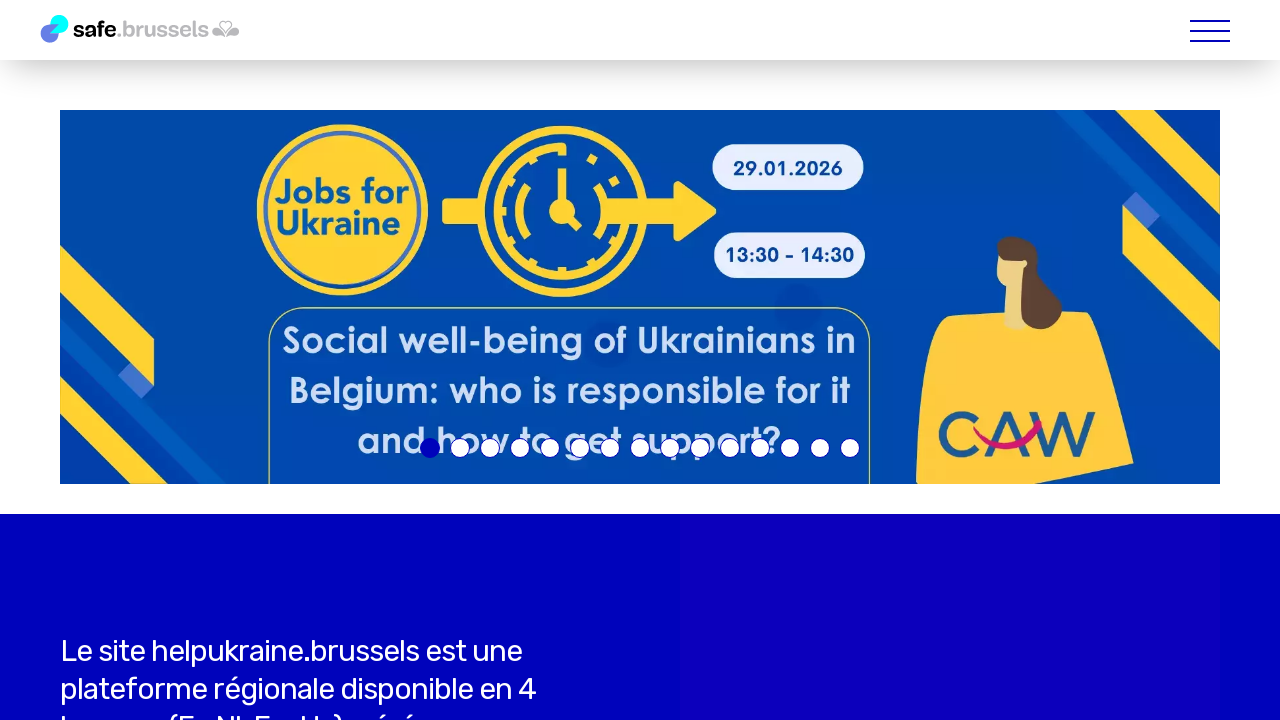

--- FILE ---
content_type: text/html; charset=UTF-8
request_url: https://www.helpukraine.brussels/fr
body_size: 12613
content:
<!DOCTYPE html>
<html lang="fr" dir="ltr">
	<head>
		<meta name="description" content="La plateforme Help Ukraine est une initiative de la Région Bruxelles Capitale pour guider et aider les réfugiés ukrainiens à leur arrivée en Belgique : infos ici !" />
<link rel="canonical" href="https://www.helpukraine.brussels/fr" />
<meta name="viewport" content="width=device-width, initial-scale=1.0" />
<link rel="icon" href="/themes/custom/helpukraine/favicon.ico" type="image/vnd.microsoft.icon" />
<link rel="alternate" hreflang="en" href="https://www.helpukraine.brussels/en" />
<link rel="alternate" hreflang="fr" href="https://www.helpukraine.brussels/fr" />
<link rel="alternate" hreflang="nl" href="https://www.helpukraine.brussels/nl" />
<link rel="alternate" hreflang="uk" href="https://www.helpukraine.brussels/uk" />
<link rel="alternate" hreflang="ru" href="https://www.helpukraine.brussels/ru" />

			<title>Plateforme d&#039;aide - réfugiés ukrainiens à Bruxelles | Help Ukraine</title>
			<link rel="stylesheet" media="all" href="/sites/default/files/css/css_IGyeqqunV3Pt6aOjcWvbztyWyaw9zJKd_erxITr_rak.css?delta=0&amp;language=fr&amp;theme=helpukraine&amp;include=eJxFzEsOwyAMANEL0XCkyIAFbhxw_Flw-66q7EZvMXUp5qYhwEfTJSXc10wDWeJSoIm58yrAH_PNNHv6PoG6z6CzgaNQvVDzm0lAoSvIsP_3lSOmRGGygS3ZNsc7FzD8AQVDNRk" />
<link rel="stylesheet" media="all" href="/sites/default/files/css/css_493wKoyNDsEkMl6TJVWEbySJZpd1zi8jGdxAMILZ_oU.css?delta=1&amp;language=fr&amp;theme=helpukraine&amp;include=eJxFzEsOwyAMANEL0XCkyIAFbhxw_Flw-66q7EZvMXUp5qYhwEfTJSXc10wDWeJSoIm58yrAH_PNNHv6PoG6z6CzgaNQvVDzm0lAoSvIsP_3lSOmRGGygS3ZNsc7FzD8AQVDNRk" />

				
					<!-- Global site tag (gtag.js) - Google Analytics -->
					<script async src="https://www.googletagmanager.com/gtag/js?id=AW-11004704479"></script>

					<script async src="https://www.googletagmanager.com/gtag/js?id=G-8J5XCHDH76"></script>
					<script>
						window.dataLayer = window.dataLayer || [];
						function gtag() {
						dataLayer.push(arguments);
						}
						gtag('js', new Date());

						gtag('config', 'G-8J5XCHDH76');
					</script>
				</head>

				<body class="path-frontpage page-node-type-page">
					<!-- Start: SPRB cookies bar (block) -->
					<div
						id="" class="sprb-styles">
						<!-- Start: cookies banner (macro) -->
						<div
							id="cookies-eu-banner" class="cookies-banner" style="display: none; position:absolute">
							<!-- Start: Rainbow (partial) -->
							<div class="rainbow d-flex justify-content-between">
								<div class="rainbow__1 w-100"></div>
								<div class="rainbow__2 w-100"></div>
								<div class="rainbow__3 w-100"></div>
								<div class="rainbow__4 w-100"></div>
								<div class="rainbow__5 w-100"></div>
								<div class="rainbow__6 w-100"></div>
								<div class="rainbow__7 w-100"></div>
								<div class="rainbow__8 w-100"></div>
							</div>
							<!-- End: Rainbow (partial) -->
							<div class="cookies-banner__wrapper" style="background-color: white;">
								<div class="container d-flex flex-wrap justify-content-between align-items-center">
									<p class="cookies-banner__text spacing">
										Nous utilisons des cookies pour améliorer l’expérience utilisateur et analyser le trafic sur notre site web.<br>En cliquant sur “Accepter“, vous consentez à l’utilisation de cookies sur notre site web, conformément à la description fournie dans notre <a href="/fr/politique-de-confidentialite" target="_blank" rel="noopener" id="cookies-eu-more">politique relative aux cookies</a>.<br>Vous pouvez modifier vos paramètres d’acceptation des cookies à tout moment en cliquant sur “Paramètres”.
									</p>
									<div class="cookies-banner__buttons d-flex flex-wrap spacing">
										<button type="button" id="cookies-eu-parameters" class="cookies-banner__button active">Paramètres</button>
										<button type="button" id="cookies-eu-accept" class="cookies-banner__button">Tout accepter</button>
									</div>
								</div>
								<div class="cookies-parameters-trigger container mt-3" id="cookies-parameters" style="display:none;">
									<div class="spacing">
										<h5>Paramètres des cookies</h5>
										<p class="mb-3">
											Vous pouvez choisir quels cookies vous acceptez
										</p>
										<table class="cookies-table mb-3">
											<tbody>
												<tr>
													<td>
														Cookies nécessaires au fonctionnement du site - REQUIS
													</td>
													<td class="">
														<input type="checkbox" checked disabled>
													</td>
												</tr>
												<tr>
													<td>
														Cookies analytics et de ciblage
													</td>
													<td style="text-align:center">
														<input type="checkbox" id="cookies-analytics-checkbox" name="cookies-analytics">
													</td>
												</tr>
											</tbody>
										</table>
										<button type="button" id="cookies-save-parameters" class="cookies-banner__button m-0">Enregistrer</button>
									</div>
								</div>
							</div>
						</div>
						<!-- End: cookies banner (macro) -->
					</div>
					<!-- End: SPRB cookies bar (block) -->
					
					  <div class="dialog-off-canvas-main-canvas" data-off-canvas-main-canvas>
    <div id="cpas-modal-login" class="white-popup popup-cpas mfp-hide">
	<div>
		<form id="login-cpas">
			<p>
				<span class="h1">Connexion</span><br>
				<span class="h2">des Communes ou du CPAS</span>
			</p>
			<p><input type="text" name="login_cpas" placeholder="Courriel" required></p>
			<p><input type="password" name="password_cpas" placeholder="Mot de passe" required></p>
			<p><input type="hidden" name="lg_cpas" value="fr"><button type="submit" class="btn--classic secondary--contrasted">Se connecter</button>
			</p>
			<p class="log_error"></p>
		</form>
		<p>Vous n'avez pas encore de compte?<br>
		<a href="#cpas-modal-register" class="open-cpas-modal">S'inscrire</p>
	</a>
</p></div></div><div id="cpas-modal-register" class="white-popup popup-cpas mfp-hide"><div>
<form id="subscribe-cpas">
	<p>
		<span class="h1">Inscription</span><br>
		<span class="h2">des Communes ou du CPAS</span>
	</p>
	<p><input type="email" name="subscribe_cpas_login" placeholder="Courriel" required></p>
	<p><input type="password" name="subscribe_cpas_password" placeholder="Mot de passe" required></p>
	<p><input type="password" name="subscribe_cpas_password_confirm" placeholder="Confirmation mot de passe" required></p>
	<p><input type="hidden" name="subscribe_cpas_lg" value="fr"><button type="submit" class="btn--classic secondary--contrasted"> S'inscrire</button></p>
			<p class="log_error"></p>
		</form>
		
		<p>Vous avez déjà compte?<br>
		<a href="#cpas-modal-login" class="open-cpas-modal">Se connecter</a></p>
	
	<!--<hr><form id="subscribe-cpas">Login : <input type="email" name="subscribe_cpas_login"> Password : <input type="password" name="subscribe_cpas_password"> Password confirm : <input type="password" name="subscribe_cpas_password_confirm"><button type="submit">Subscribe</button></form>-->
	</div>
</div>

<div id="main-scrollbar">
	<header class="header js-header" role="banner">
		<div class="region--header">
			<div id="navigation--main">
				<div class="logo__content">
					<a class="logo v2" href="/fr"><img width="145" height="34" src="/themes/custom/helpukraine/images/logo.svg" alt="Safe.brussels"></a>
				</div>
				<div class="nav-top">
																									<a href="/fr/liens-contacts-utiles" class="links">Contacts</a>
														
						<a href="#cpas-modal-login" class="open-cpas-modal btn-modal">Accès Communes / CPAS</a>
																  <select id="language-select" onchange="window.location.href=this.value"><option value="" class="language-link active-language">FR</option><option value="https://www.helpukraine.brussels/en/node/1" class="language-link">EN</option><option value="https://www.helpukraine.brussels/nl/node/1" class="language-link">NL</option><option value="https://www.helpukraine.brussels/uk/node/1" class="language-link">UA</option></select>

				</div>
				<button id="js-burger__trigger" class="btn--burger">
					<div class="burger__background"></div>
					<div class="burger__line">
						<span></span>
						<span></span>
						<span></span>
					</div>
					<div class="close-menu">
						<span></span>
						<span></span>
					</div>
				</button>
				<div class="nav__content">

					<nav role="navigation" aria-labelledby="block-mainnavigation-menu" id="block-mainnavigation">
						<div class="nav__items">
														<ul>
																				<li>
																											<a href="/" class="logo-link">
																	<img src="/themes/custom/helpukraine/images/logo-menu.png" alt="Logo" width="100px">
															</a>
																								</li>
																				<li>
																											<a href="/fr/votre-parcours" class="btn--line">Votre parcours</a>
																								</li>
																				<li>
																											<a href="/fr/hebergement" class="btn--line">Hébergement</a>
																								</li>
																				<li>
																											<a href="/fr/travail-0" class="btn--line">Travail</a>
																								</li>
																				<li>
																											<a href="/fr/la-recherche-de" class="btn--line">À la recherche de</a>
																								</li>
																				<li>
																											<a href="/fr/nouvelles" class="btn--line">Nouvelles</a>
																								</li>
																				<li>
																											<a href="/fr/agenda" class="btn--line">Agenda</a>
																								</li>
																				<li>
																											<a href="/fr/search" class="btn--line"><i class="ico-icon-search"></i></a>
																								</li>
																</ul>
					</div>

					</nav>
					
				</div>
			</div>


		</div>
	</header>
	<div class="main" id="node-1">
					<div data-drupal-messages-fallback class="hidden"></div><div id="block-helpukraine-content">
  
    
      


  <section class="cmpt-swiper-fade py-0">
  <div class="container">
    <div class="row">
      <div class="col-12">
      
        <div class="js-swiper--fade">
          <div class="swiper--fade">
            <div class="swiper-container">
              <div class="swiper-wrapper">
                                <div class="swiper-slide">
                  <div class="swiper__item">
                    <div class="img__content" onclick="location.href='https://www.helpukraine.brussels/fr/news/session-dinformation-en-ligne'" style="cursor:pointer;">
                      <picture>
                        <source data-srcset="/sites/default/files/styles/custom_slider_webp/public/2026-01/4_0.png.webp?itok=yTZxz8y6" type="image/webp" class="swiper-lazy">
                        <source data-srcset="/sites/default/files/styles/custom_slider/public/2026-01/4_0.png.jpg?itok=8XYqAHQK" type="image/jpeg" class="swiper-lazy"> 
                        <img data-src="/sites/default/files/styles/custom_slider/public/2026-01/4_0.png.jpg?itok=8XYqAHQK" alt="" width="1760" height="567" class="swiper-lazy">
                      </picture>
                    </div>
                  </div>
                </div>
                                <div class="swiper-slide">
                  <div class="swiper__item">
                    <div class="img__content" onclick="location.href='https://www.helpukraine.brussels/fr/news/comment-obtenir-un-permis-de-conduire-en-belgique-guide-detaille-pour-les-ukrainiens'" style="cursor:pointer;">
                      <picture>
                        <source data-srcset="/sites/default/files/styles/custom_slider_webp/public/2025-10/4_4.png.webp?itok=IBdlV77W" type="image/webp" class="swiper-lazy">
                        <source data-srcset="/sites/default/files/styles/custom_slider/public/2025-10/4_4.png.jpg?itok=zDJAnbRy" type="image/jpeg" class="swiper-lazy"> 
                        <img data-src="/sites/default/files/styles/custom_slider/public/2025-10/4_4.png.jpg?itok=zDJAnbRy" alt="" width="1760" height="567" class="swiper-lazy">
                      </picture>
                    </div>
                  </div>
                </div>
                                <div class="swiper-slide">
                  <div class="swiper__item">
                    <div class="img__content" onclick="location.href='https://www.helpukraine.brussels/fr/news/webinaire-reconnaissance-des-diplomes-pour-travailler-sur-le-chemin-de-lintegration'" style="cursor:pointer;">
                      <picture>
                        <source data-srcset="/sites/default/files/styles/custom_slider_webp/public/2025-09/webinar_diploma_4_0.png.webp?itok=s3RhRFqv" type="image/webp" class="swiper-lazy">
                        <source data-srcset="/sites/default/files/styles/custom_slider/public/2025-09/webinar_diploma_4_0.png.jpg?itok=VQcuAZvS" type="image/jpeg" class="swiper-lazy"> 
                        <img data-src="/sites/default/files/styles/custom_slider/public/2025-09/webinar_diploma_4_0.png.jpg?itok=VQcuAZvS" alt="" width="1760" height="567" class="swiper-lazy">
                      </picture>
                    </div>
                  </div>
                </div>
                                <div class="swiper-slide">
                  <div class="swiper__item">
                    <div class="img__content" onclick="location.href='https://www.helpukraine.brussels/fr/news/changement-dadresse-du-centre-denregistrement-bruxelles'" style="cursor:pointer;">
                      <picture>
                        <source data-srcset="/sites/default/files/styles/custom_slider_webp/public/2025-08/%D1%84%D1%80-Plus%20d%E2%80%99infos%20utiles%20pour%20les%20Ukrainiens%20a%CC%80%20Bruxelles%20%E2%80%94%20sur%20le%20site%20%28840%20x%20434%20%D0%BF%D1%96%D0%BA%D1%81.%29%20%281760%20x%20567%20%D0%BF%D1%96%D0%BA%D1%81.%29_0.png.webp?itok=dGfID3nZ" type="image/webp" class="swiper-lazy">
                        <source data-srcset="/sites/default/files/styles/custom_slider/public/2025-08/%D1%84%D1%80-Plus%20d%E2%80%99infos%20utiles%20pour%20les%20Ukrainiens%20a%CC%80%20Bruxelles%20%E2%80%94%20sur%20le%20site%20%28840%20x%20434%20%D0%BF%D1%96%D0%BA%D1%81.%29%20%281760%20x%20567%20%D0%BF%D1%96%D0%BA%D1%81.%29_0.png.jpg?itok=dLeHdXj6" type="image/jpeg" class="swiper-lazy"> 
                        <img data-src="/sites/default/files/styles/custom_slider/public/2025-08/%D1%84%D1%80-Plus%20d%E2%80%99infos%20utiles%20pour%20les%20Ukrainiens%20a%CC%80%20Bruxelles%20%E2%80%94%20sur%20le%20site%20%28840%20x%20434%20%D0%BF%D1%96%D0%BA%D1%81.%29%20%281760%20x%20567%20%D0%BF%D1%96%D0%BA%D1%81.%29_0.png.jpg?itok=dLeHdXj6" alt="" width="1760" height="567" class="swiper-lazy">
                      </picture>
                    </div>
                  </div>
                </div>
                                <div class="swiper-slide">
                  <div class="swiper__item">
                    <div class="img__content" onclick="location.href='https://www.helpukraine.brussels/fr/news/integration-et-apprentissage-du-neerlandais-bruxelles-ukrainian-voices'" style="cursor:pointer;">
                      <picture>
                        <source data-srcset="/sites/default/files/styles/custom_slider_webp/public/2025-06/visuals_Ukrainian_Voices_1760x567_FR.png.webp?itok=Liqhi7IY" type="image/webp" class="swiper-lazy">
                        <source data-srcset="/sites/default/files/styles/custom_slider/public/2025-06/visuals_Ukrainian_Voices_1760x567_FR.png.jpg?itok=Dy5UjiKQ" type="image/jpeg" class="swiper-lazy"> 
                        <img data-src="/sites/default/files/styles/custom_slider/public/2025-06/visuals_Ukrainian_Voices_1760x567_FR.png.jpg?itok=Dy5UjiKQ" alt="" width="1760" height="567" class="swiper-lazy">
                      </picture>
                    </div>
                  </div>
                </div>
                                <div class="swiper-slide">
                  <div class="swiper__item">
                    <div class="img__content" onclick="location.href='https://www.helpukraine.brussels/fr/news/apprendre-le-neerlandais-des-cours-lintegration-professionnelle'" style="cursor:pointer;">
                      <picture>
                        <source data-srcset="/sites/default/files/styles/custom_slider_webp/public/2025-04/2_0.png.webp?itok=Z5E5i5Zp" type="image/webp" class="swiper-lazy">
                        <source data-srcset="/sites/default/files/styles/custom_slider/public/2025-04/2_0.png.jpg?itok=Whjc-ZJb" type="image/jpeg" class="swiper-lazy"> 
                        <img data-src="/sites/default/files/styles/custom_slider/public/2025-04/2_0.png.jpg?itok=Whjc-ZJb" alt="" width="1760" height="567" class="swiper-lazy">
                      </picture>
                    </div>
                  </div>
                </div>
                                <div class="swiper-slide">
                  <div class="swiper__item">
                    <div class="img__content" onclick="location.href='https://www.helpukraine.brussels/fr/news/projet-jobs-ukraine'" style="cursor:pointer;">
                      <picture>
                        <source data-srcset="/sites/default/files/styles/custom_slider_webp/public/2025-03/1760%D0%A5567__0.jpg.webp?itok=1YfRWtn1" type="image/webp" class="swiper-lazy">
                        <source data-srcset="/sites/default/files/styles/custom_slider/public/2025-03/1760%D0%A5567__0.jpg?itok=3T1qhlWA" type="image/jpeg" class="swiper-lazy"> 
                        <img data-src="/sites/default/files/styles/custom_slider/public/2025-03/1760%D0%A5567__0.jpg?itok=3T1qhlWA" alt="" width="1760" height="567" class="swiper-lazy">
                      </picture>
                    </div>
                  </div>
                </div>
                                <div class="swiper-slide">
                  <div class="swiper__item">
                    <div class="img__content" onclick="location.href='https://www.helpukraine.brussels/fr/news/la-politique-migratoire-dans-laccord-de-coalition-du-gouvernement-belge'" style="cursor:pointer;">
                      <picture>
                        <source data-srcset="/sites/default/files/styles/custom_slider_webp/public/2025-02/E-webinar_27_02_2025%20%28840%20x%20434%20px%29%20%281760%20x%20567%20px%29_1.png.webp?itok=8dajCdT7" type="image/webp" class="swiper-lazy">
                        <source data-srcset="/sites/default/files/styles/custom_slider/public/2025-02/E-webinar_27_02_2025%20%28840%20x%20434%20px%29%20%281760%20x%20567%20px%29_1.png.jpg?itok=Msf0WJlU" type="image/jpeg" class="swiper-lazy"> 
                        <img data-src="/sites/default/files/styles/custom_slider/public/2025-02/E-webinar_27_02_2025%20%28840%20x%20434%20px%29%20%281760%20x%20567%20px%29_1.png.jpg?itok=Msf0WJlU" alt="" width="1760" height="567" class="swiper-lazy">
                      </picture>
                    </div>
                  </div>
                </div>
                                <div class="swiper-slide">
                  <div class="swiper__item">
                    <div class="img__content" onclick="location.href='https://www.helpukraine.brussels/fr/news/consultations-individuelles'" style="cursor:pointer;">
                      <picture>
                        <source data-srcset="/sites/default/files/styles/custom_slider_webp/public/2025-01/cons-fr-p.png.webp?itok=cJG2zOWk" type="image/webp" class="swiper-lazy">
                        <source data-srcset="/sites/default/files/styles/custom_slider/public/2025-01/cons-fr-p.png.jpg?itok=EcWM87Yy" type="image/jpeg" class="swiper-lazy"> 
                        <img data-src="/sites/default/files/styles/custom_slider/public/2025-01/cons-fr-p.png.jpg?itok=EcWM87Yy" alt="" width="1760" height="567" class="swiper-lazy">
                      </picture>
                    </div>
                  </div>
                </div>
                                <div class="swiper-slide">
                  <div class="swiper__item">
                    <div class="img__content" onclick="location.href='https://www.helpukraine.brussels/fr/lookingfor/social-health-orientation-center-shoc'" style="cursor:pointer;">
                      <picture>
                        <source data-srcset="/sites/default/files/styles/custom_slider_webp/public/2024-02/Banner_SHOC.jpg.webp?itok=8tktmVsx" type="image/webp" class="swiper-lazy">
                        <source data-srcset="/sites/default/files/styles/custom_slider/public/2024-02/Banner_SHOC.jpg?itok=ZomM6Wvs" type="image/jpeg" class="swiper-lazy"> 
                        <img data-src="/sites/default/files/styles/custom_slider/public/2024-02/Banner_SHOC.jpg?itok=ZomM6Wvs" alt="" width="1760" height="567" class="swiper-lazy">
                      </picture>
                    </div>
                  </div>
                </div>
                                <div class="swiper-slide">
                  <div class="swiper__item">
                    <div class="img__content" onclick="location.href='https://www.helpukraine.brussels/fr/news/bienvenue-dans-le-nouveau-centre-communautaire-ukrainian-voices-rc'" style="cursor:pointer;">
                      <picture>
                        <source data-srcset="/sites/default/files/styles/custom_slider_webp/public/2024-02/UVdemenageFR.png.webp?itok=M6oeSHmi" type="image/webp" class="swiper-lazy">
                        <source data-srcset="/sites/default/files/styles/custom_slider/public/2024-02/UVdemenageFR.png.jpg?itok=Z74V6kAm" type="image/jpeg" class="swiper-lazy"> 
                        <img data-src="/sites/default/files/styles/custom_slider/public/2024-02/UVdemenageFR.png.jpg?itok=Z74V6kAm" alt="" width="1760" height="567" class="swiper-lazy">
                      </picture>
                    </div>
                  </div>
                </div>
                                <div class="swiper-slide">
                  <div class="swiper__item">
                    <div class="img__content" onclick="location.href='https://www.helpukraine.brussels/fr/news/renouvellement-de-la-protection-temporaire-jusquau-4-mars-2025'" style="cursor:pointer;">
                      <picture>
                        <source data-srcset="" type="image/webp" class="swiper-lazy">
                        <source data-srcset="" type="image/jpeg" class="swiper-lazy"> 
                        <img data-src="" alt="" width="1760" height="567" class="swiper-lazy">
                      </picture>
                    </div>
                  </div>
                </div>
                                <div class="swiper-slide">
                  <div class="swiper__item">
                    <div class="img__content" onclick="location.href='https://www.helpukraine.brussels/fr/lookingfor/la-recherche-dinformations-sur-la-declaration-dimpot-pour-les-refugies-ukrainiens'" style="cursor:pointer;">
                      <picture>
                        <source data-srcset="/sites/default/files/styles/custom_slider_webp/public/2023-07/Banner%20Taxes_FR.jpg.webp?itok=hh18WoW2" type="image/webp" class="swiper-lazy">
                        <source data-srcset="/sites/default/files/styles/custom_slider/public/2023-07/Banner%20Taxes_FR.jpg?itok=MD6xSIfr" type="image/jpeg" class="swiper-lazy"> 
                        <img data-src="/sites/default/files/styles/custom_slider/public/2023-07/Banner%20Taxes_FR.jpg?itok=MD6xSIfr" alt="" width="1760" height="567" class="swiper-lazy">
                      </picture>
                    </div>
                  </div>
                </div>
                                <div class="swiper-slide">
                  <div class="swiper__item">
                    <div class="img__content" onclick="location.href='https://www.helpukraine.brussels/fr/lookingfor/la-recherche-dune-ecole-pour-mes-enfants'" style="cursor:pointer;">
                      <picture>
                        <source data-srcset="/sites/default/files/styles/custom_slider_webp/public/2022-09/Banners%20Looking%20for_FR7.jpg.webp?itok=_Lz_CDMe" type="image/webp" class="swiper-lazy">
                        <source data-srcset="/sites/default/files/styles/custom_slider/public/2022-09/Banners%20Looking%20for_FR7.jpg?itok=DnH9y8Xf" type="image/jpeg" class="swiper-lazy"> 
                        <img data-src="/sites/default/files/styles/custom_slider/public/2022-09/Banners%20Looking%20for_FR7.jpg?itok=DnH9y8Xf" alt="" width="1760" height="567" class="swiper-lazy">
                      </picture>
                    </div>
                  </div>
                </div>
                                <div class="swiper-slide">
                  <div class="swiper__item">
                    <div class="img__content" onclick="location.href='https://www.helpukraine.brussels/fr/lookingfor/la-recherche-dun-numero-de-telephone'" style="cursor:pointer;">
                      <picture>
                        <source data-srcset="/sites/default/files/styles/custom_slider_webp/public/2022-07/UKR%20phone_fr.jpg.webp?itok=9aoK7i9J" type="image/webp" class="swiper-lazy">
                        <source data-srcset="/sites/default/files/styles/custom_slider/public/2022-07/UKR%20phone_fr.jpg?itok=JMuvaxkq" type="image/jpeg" class="swiper-lazy"> 
                        <img data-src="/sites/default/files/styles/custom_slider/public/2022-07/UKR%20phone_fr.jpg?itok=JMuvaxkq" alt="" width="1760" height="567" class="swiper-lazy">
                      </picture>
                    </div>
                  </div>
                </div>
                              </div>
            </div>
          </div>
          <div class="swiper-pagination"></div>
        </div>
      </div>
    </div>
  </div>
</section>
  <section id="introduction" class="cmpt-text-image bg-primary js-panel">
    <div class="container">
    <div class="row mx-n5">
        <div class="col-lg-7 col-xl-6 px-5 d-flex">
        <div class="text__content my-auto">
            <h3></h3>
            <p style="text-align:start;">Le site helpukraine.brussels est une plateforme régionale disponible en 4 langues (Fr, Nl, En, Ua), gérée en collaboration avec la communauté ukrainienne de Belgique.</p><p style="text-align:start;">Le site offre des outils et de l’information sur :</p><ul><li>les démarches à réaliser à l’arrivée en Belgique;</li><li>la recherche d'un logement;</li><li>la recherche d’emploi : l’emploi est un élément clef facilitant la recherche d’un logement;&nbsp;</li><li>la scolarité et les formations;</li><li>les rendez-vous et les activités proposées ou organisées par la communauté ukrainienne;&nbsp;</li><li>le droit à l’assurance soins de santé aux réfugiés ukrainiens ;</li></ul><p>C’est également un accès vers de l’aide matérielle, de l’aide pour les animaux, l’apprentissage des langues, la recherche d'une aide financière pour la famille, les lignes téléphoniques utiles, les mineurs arrivés sans leurs parents, l’aide pour les personnes handicapées, les disponibilités de crèche pour les enfants, la recherche de sa famille, la recherche d’un traducteur ou d’un médiateur interculture, les transports publics, une assistance en cas d'abus sexuel, etc…</p><p>&nbsp;</p>
            <p>
                            </p>
        </div>
        </div>
        <div class="col-lg-5 col-xl-6 px-5 d-flex">
        <div class="img__content mx-auto">
            <picture>
                <source srcset="/sites/default/files/styles/custom_intro_webp/public/2022-06/Banner%201%20-%20Porte%20droite_0.jpg.webp?itok=Xx4E-edz" type="image/webp" loading="lazy">
                <source srcset="/sites/default/files/styles/custom_intro/public/2022-06/Banner%201%20-%20Porte%20droite_0.jpg?itok=kC0CyQqz" type="image/jpeg" loading="lazy"> 
                <img src="/sites/default/files/styles/custom_intro/public/2022-06/Banner%201%20-%20Porte%20droite_0.jpg?itok=kC0CyQqz" alt="" loading="lazy">
            </picture>
        </div>
        </div>
    </div>
    </div>
</section>
  <section id="news" class="cmpt-swiper-items bg-primary-light js-panel">
  <div class="container mb-5">
    <div class="row">
      <div class="col-12">
        <h2>Nouvelles</h2>
      </div>
    </div>
  </div>
  <div class="swiper-items__content">
        <div class="container-fluid px-0">
          <div class="row">
            <div class="col-12">
              <div class="js-swiper--items swiper--items" data-allow-touch-move="false">
                <div class="swiper-container">
                  <div class="swiper-wrapper">
                 
                                         <div class="swiper-slide">
                        <div class="swiper__item">
                            <div class="row mx-0 my-n5 h100">
                                          <div class="col-md-6 px-md-0 my-5">
                 
                    <div class="card mx-md-n4 mx-lg-n5">
                    <div class="card-info px-md-4 px-lg-5">
                      <div class="card-image">
                        <picture>
                          <source srcset="/sites/default/files/styles/custom_news_thumb_webp/public/2026-01/2.png.webp?itok=8a7UkG6y" type="image/webp" loading="lazy">
                          <source srcset="/sites/default/files/styles/custom_news_thumb/public/2026-01/2.png.jpg?itok=_XF_LsrU" type="image/jpeg" loading="lazy"> 
                          <img src="/sites/default/files/styles/custom_news_thumb/public/2026-01/2.png.jpg?itok=_XF_LsrU" alt="" loading="lazy">
                        </picture>
                      </div>
                      <div class="card-info">
                        <div class="text__content">
                          <p class="date">
                            22/01/2026
                          </p>
                          <a href="https://www.helpukraine.brussels/fr/news/session-dinformation-en-ligne" class="h3">
                            💻 Session d’information en ligne.
                          </a>
                          <p class="btn--more"><span>En savoir plus</span><i class="ico-text-arrow-right"></i></p>
                        </div>
                      </div>
                      </div>
                    </div>
                    </div>
               
               
                 
                                   <div class="col-md-6 px-md-0 my-5">
                 
                    <div class="card mx-md-n4 mx-lg-n5">
                    <div class="card-info px-md-4 px-lg-5">
                      <div class="card-image">
                        <picture>
                          <source srcset="/sites/default/files/styles/custom_news_thumb_webp/public/2025-11/%D0%BD%D0%BE%D0%B5%D0%BB%D1%8C-1_0.png.webp?itok=9udZAQvw" type="image/webp" loading="lazy">
                          <source srcset="/sites/default/files/styles/custom_news_thumb/public/2025-11/%D0%BD%D0%BE%D0%B5%D0%BB%D1%8C-1_0.png.jpg?itok=3mdnW6IZ" type="image/jpeg" loading="lazy"> 
                          <img src="/sites/default/files/styles/custom_news_thumb/public/2025-11/%D0%BD%D0%BE%D0%B5%D0%BB%D1%8C-1_0.png.jpg?itok=3mdnW6IZ" alt="" loading="lazy">
                        </picture>
                      </div>
                      <div class="card-info">
                        <div class="text__content">
                          <p class="date">
                            26/11/2025
                          </p>
                          <a href="https://www.helpukraine.brussels/fr/news/ukrainian-village-2025" class="h3">
                            🎄 Ukrainian Village 2025 🇺🇦✨
                          </a>
                          <p class="btn--more"><span>En savoir plus</span><i class="ico-text-arrow-right"></i></p>
                        </div>
                      </div>
                      </div>
                    </div>
                    </div>
               
                                           </div>
                        </div>
                        </div>
                        
                 
                                         <div class="swiper-slide">
                        <div class="swiper__item">
                            <div class="row mx-0 my-n5 h100">
                                          <div class="col-md-6 px-md-0 my-5">
                 
                    <div class="card mx-md-n4 mx-lg-n5">
                    <div class="card-info px-md-4 px-lg-5">
                      <div class="card-image">
                        <picture>
                          <source srcset="/sites/default/files/styles/custom_news_thumb_webp/public/2025-10/TB-2.png.webp?itok=apVxtcP2" type="image/webp" loading="lazy">
                          <source srcset="/sites/default/files/styles/custom_news_thumb/public/2025-10/TB-2.png.jpg?itok=3GSBqhdM" type="image/jpeg" loading="lazy"> 
                          <img src="/sites/default/files/styles/custom_news_thumb/public/2025-10/TB-2.png.jpg?itok=3GSBqhdM" alt="" loading="lazy">
                        </picture>
                      </div>
                      <div class="card-info">
                        <div class="text__content">
                          <p class="date">
                            17/10/2025
                          </p>
                          <a href="https://www.helpukraine.brussels/fr/news/budget-linguistique-de-travi-jusqua-800-eu-pour-apprendre-le-neerlandais" class="h3">
                            BUDGET LINGUISTIQUE DE TRAVI JUSQU’À 800 € POUR APPRENDRE LE NÉERLANDAIS
                          </a>
                          <p class="btn--more"><span>En savoir plus</span><i class="ico-text-arrow-right"></i></p>
                        </div>
                      </div>
                      </div>
                    </div>
                    </div>
               
               
                 
                                   <div class="col-md-6 px-md-0 my-5">
                 
                    <div class="card mx-md-n4 mx-lg-n5">
                    <div class="card-info px-md-4 px-lg-5">
                      <div class="card-image">
                        <picture>
                          <source srcset="/sites/default/files/styles/custom_news_thumb_webp/public/2025-10/2_3.png.webp?itok=nNb12rau" type="image/webp" loading="lazy">
                          <source srcset="/sites/default/files/styles/custom_news_thumb/public/2025-10/2_3.png.jpg?itok=7xYbQT2j" type="image/jpeg" loading="lazy"> 
                          <img src="/sites/default/files/styles/custom_news_thumb/public/2025-10/2_3.png.jpg?itok=7xYbQT2j" alt="" loading="lazy">
                        </picture>
                      </div>
                      <div class="card-info">
                        <div class="text__content">
                          <p class="date">
                            06/10/2025
                          </p>
                          <a href="https://www.helpukraine.brussels/fr/news/comment-obtenir-un-permis-de-conduire-en-belgique-guide-detaille-pour-les-ukrainiens" class="h3">
                            🚗 Comment obtenir un permis de conduire en Belgique : guide détaillé pour les Ukrainiens.
                          </a>
                          <p class="btn--more"><span>En savoir plus</span><i class="ico-text-arrow-right"></i></p>
                        </div>
                      </div>
                      </div>
                    </div>
                    </div>
               
                                           </div>
                        </div>
                        </div>
                        
                 
                                         <div class="swiper-slide">
                        <div class="swiper__item">
                            <div class="row mx-0 my-n5 h100">
                                          <div class="col-md-6 px-md-0 my-5">
                 
                    <div class="card mx-md-n4 mx-lg-n5">
                    <div class="card-info px-md-4 px-lg-5">
                      <div class="card-image">
                        <picture>
                          <source srcset="/sites/default/files/styles/custom_news_thumb_webp/public/2025-09/Dutch_4.png.webp?itok=sClL_PT8" type="image/webp" loading="lazy">
                          <source srcset="/sites/default/files/styles/custom_news_thumb/public/2025-09/Dutch_4.png.jpg?itok=J6hfcGfO" type="image/jpeg" loading="lazy"> 
                          <img src="/sites/default/files/styles/custom_news_thumb/public/2025-09/Dutch_4.png.jpg?itok=J6hfcGfO" alt="" loading="lazy">
                        </picture>
                      </div>
                      <div class="card-info">
                        <div class="text__content">
                          <p class="date">
                            23/09/2025
                          </p>
                          <a href="https://www.helpukraine.brussels/fr/news/webinaire-le-neerlandais-pour-les-chercheurs-demploi-et-les-salaries-conseils-pratiques" class="h3">
                            Webinaire : « Le néerlandais pour les chercheurs d’emploi et les salariés : conseils pratiques ».
                          </a>
                          <p class="btn--more"><span>En savoir plus</span><i class="ico-text-arrow-right"></i></p>
                        </div>
                      </div>
                      </div>
                    </div>
                    </div>
               
               
                 
                                   <div class="col-md-6 px-md-0 my-5">
                 
                    <div class="card mx-md-n4 mx-lg-n5">
                    <div class="card-info px-md-4 px-lg-5">
                      <div class="card-image">
                        <picture>
                          <source srcset="/sites/default/files/styles/custom_news_thumb_webp/public/2025-09/3.png.webp?itok=oT2sASV-" type="image/webp" loading="lazy">
                          <source srcset="/sites/default/files/styles/custom_news_thumb/public/2025-09/3.png.jpg?itok=ohD__0bC" type="image/jpeg" loading="lazy"> 
                          <img src="/sites/default/files/styles/custom_news_thumb/public/2025-09/3.png.jpg?itok=ohD__0bC" alt="" loading="lazy">
                        </picture>
                      </div>
                      <div class="card-info">
                        <div class="text__content">
                          <p class="date">
                            22/09/2025
                          </p>
                          <a href="https://www.helpukraine.brussels/fr/news/protection-temporaire-pour-les-ukrainiens-dans-lue-ce-que-lon-sait-le-16-septembre-2025-lue" class="h3">
                            PROTECTION TEMPORAIRE POUR LES UKRAINIENS DANS L&#039;UE: CE QUE L&#039;ON SAIT. LE 16 SEPTEMBRE 2025, L&#039;UE A APPROUVÉ DES RECOMMANDATIONS CONCERNANT LA FIN DU STATUT DE PROTECTION TEMPORAIRE DES UKRAINIENS
                          </a>
                          <p class="btn--more"><span>En savoir plus</span><i class="ico-text-arrow-right"></i></p>
                        </div>
                      </div>
                      </div>
                    </div>
                    </div>
               
                                           </div>
                        </div>
                        </div>
                        
                 
                                         <div class="swiper-slide">
                        <div class="swiper__item">
                            <div class="row mx-0 my-n5 h100">
                                          <div class="col-md-6 px-md-0 my-5">
                 
                    <div class="card mx-md-n4 mx-lg-n5">
                    <div class="card-info px-md-4 px-lg-5">
                      <div class="card-image">
                        <picture>
                          <source srcset="/sites/default/files/styles/custom_news_thumb_webp/public/2025-09/webinar_diploma_2_0.png.webp?itok=ir71KX6k" type="image/webp" loading="lazy">
                          <source srcset="/sites/default/files/styles/custom_news_thumb/public/2025-09/webinar_diploma_2_0.png.jpg?itok=6QtG-eD3" type="image/jpeg" loading="lazy"> 
                          <img src="/sites/default/files/styles/custom_news_thumb/public/2025-09/webinar_diploma_2_0.png.jpg?itok=6QtG-eD3" alt="" loading="lazy">
                        </picture>
                      </div>
                      <div class="card-info">
                        <div class="text__content">
                          <p class="date">
                            17/09/2025
                          </p>
                          <a href="https://www.helpukraine.brussels/fr/news/webinaire-reconnaissance-des-diplomes-pour-travailler-sur-le-chemin-de-lintegration" class="h3">
                            🎓 Webinaire : « Reconnaissance des diplômes pour travailler sur le chemin de l’intégration »
                          </a>
                          <p class="btn--more"><span>En savoir plus</span><i class="ico-text-arrow-right"></i></p>
                        </div>
                      </div>
                      </div>
                    </div>
                    </div>
               
               
                 
                                   <div class="col-md-6 px-md-0 my-5">
                 
                    <div class="card mx-md-n4 mx-lg-n5">
                    <div class="card-info px-md-4 px-lg-5">
                      <div class="card-image">
                        <picture>
                          <source srcset="/sites/default/files/styles/custom_news_thumb_webp/public/2025-08/2-2.jpg.webp?itok=GggGtRCK" type="image/webp" loading="lazy">
                          <source srcset="/sites/default/files/styles/custom_news_thumb/public/2025-08/2-2.jpg?itok=jtdwIHlm" type="image/jpeg" loading="lazy"> 
                          <img src="/sites/default/files/styles/custom_news_thumb/public/2025-08/2-2.jpg?itok=jtdwIHlm" alt="" loading="lazy">
                        </picture>
                      </div>
                      <div class="card-info">
                        <div class="text__content">
                          <p class="date">
                            27/08/2025
                          </p>
                          <a href="https://www.helpukraine.brussels/fr/news/lexposition-photo-la-belgique-travers-les-yeux-dun-ukrainien" class="h3">
                            L&#039;exposition photo &quot;La Belgique à travers les yeux d’un Ukrainien&quot;
                          </a>
                          <p class="btn--more"><span>En savoir plus</span><i class="ico-text-arrow-right"></i></p>
                        </div>
                      </div>
                      </div>
                    </div>
                    </div>
               
                                           </div>
                        </div>
                        </div>
                        
                 
                                         <div class="swiper-slide">
                        <div class="swiper__item">
                            <div class="row mx-0 my-n5 h100">
                                          <div class="col-md-6 px-md-0 my-5">
                 
                    <div class="card mx-md-n4 mx-lg-n5">
                    <div class="card-info px-md-4 px-lg-5">
                      <div class="card-image">
                        <picture>
                          <source srcset="/sites/default/files/styles/custom_news_thumb_webp/public/2025-08/%F0%9F%94%8E%20Plus%20d%E2%80%99infos%20utiles%20pour%20les%20Ukrainiens%20a%CC%80%20Bruxelles%20%E2%80%94%20sur%20le%20site%20%28840%20x%20434%20%D0%BF%D1%96%D0%BA%D1%81.%29.png.webp?itok=24gIgFQF" type="image/webp" loading="lazy">
                          <source srcset="/sites/default/files/styles/custom_news_thumb/public/2025-08/%F0%9F%94%8E%20Plus%20d%E2%80%99infos%20utiles%20pour%20les%20Ukrainiens%20a%CC%80%20Bruxelles%20%E2%80%94%20sur%20le%20site%20%28840%20x%20434%20%D0%BF%D1%96%D0%BA%D1%81.%29.png.jpg?itok=3r7R1pIF" type="image/jpeg" loading="lazy"> 
                          <img src="/sites/default/files/styles/custom_news_thumb/public/2025-08/%F0%9F%94%8E%20Plus%20d%E2%80%99infos%20utiles%20pour%20les%20Ukrainiens%20a%CC%80%20Bruxelles%20%E2%80%94%20sur%20le%20site%20%28840%20x%20434%20%D0%BF%D1%96%D0%BA%D1%81.%29.png.jpg?itok=3r7R1pIF" alt="" loading="lazy">
                        </picture>
                      </div>
                      <div class="card-info">
                        <div class="text__content">
                          <p class="date">
                            04/08/2025
                          </p>
                          <a href="https://www.helpukraine.brussels/fr/news/changement-dadresse-du-centre-denregistrement-bruxelles" class="h3">
                            📢 Changement d’adresse du Centre d’enregistrement à Bruxelles !
                          </a>
                          <p class="btn--more"><span>En savoir plus</span><i class="ico-text-arrow-right"></i></p>
                        </div>
                      </div>
                      </div>
                    </div>
                    </div>
               
               
                 
                                   <div class="col-md-6 px-md-0 my-5">
                 
                    <div class="card mx-md-n4 mx-lg-n5">
                    <div class="card-info px-md-4 px-lg-5">
                      <div class="card-image">
                        <picture>
                          <source srcset="/sites/default/files/styles/custom_news_thumb_webp/public/2025-07/2.png.webp?itok=mkUZUU8u" type="image/webp" loading="lazy">
                          <source srcset="/sites/default/files/styles/custom_news_thumb/public/2025-07/2.png.jpg?itok=VcALDXfi" type="image/jpeg" loading="lazy"> 
                          <img src="/sites/default/files/styles/custom_news_thumb/public/2025-07/2.png.jpg?itok=VcALDXfi" alt="" loading="lazy">
                        </picture>
                      </div>
                      <div class="card-info">
                        <div class="text__content">
                          <p class="date">
                            04/07/2025
                          </p>
                          <a href="https://www.helpukraine.brussels/fr/news/webinaire-sante-mentale-et-integration-professionnelle" class="h3">
                            🎓 Webinaire : Santé mentale et intégration professionnelle
                          </a>
                          <p class="btn--more"><span>En savoir plus</span><i class="ico-text-arrow-right"></i></p>
                        </div>
                      </div>
                      </div>
                    </div>
                    </div>
               
                                           </div>
                        </div>
                        </div>
                        
                 
                                         <div class="swiper-slide">
                        <div class="swiper__item">
                            <div class="row mx-0 my-n5 h100">
                                          <div class="col-md-6 px-md-0 my-5">
                 
                    <div class="card mx-md-n4 mx-lg-n5">
                    <div class="card-info px-md-4 px-lg-5">
                      <div class="card-image">
                        <picture>
                          <source srcset="" type="image/webp" loading="lazy">
                          <source srcset="" type="image/jpeg" loading="lazy"> 
                          <img src="" alt="" loading="lazy">
                        </picture>
                      </div>
                      <div class="card-info">
                        <div class="text__content">
                          <p class="date">
                            24/06/2025
                          </p>
                          <a href="https://www.helpukraine.brussels/fr/news/table-du-logement-2025" class="h3">
                            Table du Logement 2025
                          </a>
                          <p class="btn--more"><span>En savoir plus</span><i class="ico-text-arrow-right"></i></p>
                        </div>
                      </div>
                      </div>
                    </div>
                    </div>
               
               
                 
                                   <div class="col-md-6 px-md-0 my-5">
                 
                    <div class="card mx-md-n4 mx-lg-n5">
                    <div class="card-info px-md-4 px-lg-5">
                      <div class="card-image">
                        <picture>
                          <source srcset="/sites/default/files/styles/custom_news_thumb_webp/public/2025-06/21_06_4.png.webp?itok=JdzrnZxk" type="image/webp" loading="lazy">
                          <source srcset="/sites/default/files/styles/custom_news_thumb/public/2025-06/21_06_4.png.jpg?itok=KBZ94pRP" type="image/jpeg" loading="lazy"> 
                          <img src="/sites/default/files/styles/custom_news_thumb/public/2025-06/21_06_4.png.jpg?itok=KBZ94pRP" alt="" loading="lazy">
                        </picture>
                      </div>
                      <div class="card-info">
                        <div class="text__content">
                          <p class="date">
                            19/06/2025
                          </p>
                          <a href="https://www.helpukraine.brussels/fr/news/webinaire-comment-remplir-une-declaration-dimpots-pour-les-travailleurs-sous-contrat" class="h3">
                            Webinaire : « Comment remplir une déclaration d’impôts pour les travailleurs sous contrat temporaire »
                          </a>
                          <p class="btn--more"><span>En savoir plus</span><i class="ico-text-arrow-right"></i></p>
                        </div>
                      </div>
                      </div>
                    </div>
                    </div>
               
                                           </div>
                        </div>
                        </div>
                        
                 
                                         <div class="swiper-slide">
                        <div class="swiper__item">
                            <div class="row mx-0 my-n5 h100">
                                          <div class="col-md-6 px-md-0 my-5">
                 
                    <div class="card mx-md-n4 mx-lg-n5">
                    <div class="card-info px-md-4 px-lg-5">
                      <div class="card-image">
                        <picture>
                          <source srcset="/sites/default/files/styles/custom_news_thumb_webp/public/2025-06/visuals_Ukrainian_Voices_840x434_FR.png.webp?itok=KiP1ahGv" type="image/webp" loading="lazy">
                          <source srcset="/sites/default/files/styles/custom_news_thumb/public/2025-06/visuals_Ukrainian_Voices_840x434_FR.png.jpg?itok=YsuBRjym" type="image/jpeg" loading="lazy"> 
                          <img src="/sites/default/files/styles/custom_news_thumb/public/2025-06/visuals_Ukrainian_Voices_840x434_FR.png.jpg?itok=YsuBRjym" alt="" loading="lazy">
                        </picture>
                      </div>
                      <div class="card-info">
                        <div class="text__content">
                          <p class="date">
                            17/06/2025
                          </p>
                          <a href="https://www.helpukraine.brussels/fr/news/integration-et-apprentissage-du-neerlandais-bruxelles-ukrainian-voices" class="h3">
                            Intégration et apprentissage du néerlandais à Bruxelles, via Ukrainian Voices.
                          </a>
                          <p class="btn--more"><span>En savoir plus</span><i class="ico-text-arrow-right"></i></p>
                        </div>
                      </div>
                      </div>
                    </div>
                    </div>
               
               
                 
                                   <div class="col-md-6 px-md-0 my-5">
                 
                    <div class="card mx-md-n4 mx-lg-n5">
                    <div class="card-info px-md-4 px-lg-5">
                      <div class="card-image">
                        <picture>
                          <source srcset="/sites/default/files/styles/custom_news_thumb_webp/public/2025-05/67.png.webp?itok=I2UYlXsV" type="image/webp" loading="lazy">
                          <source srcset="/sites/default/files/styles/custom_news_thumb/public/2025-05/67.png.jpg?itok=5mSmM2mh" type="image/jpeg" loading="lazy"> 
                          <img src="/sites/default/files/styles/custom_news_thumb/public/2025-05/67.png.jpg?itok=5mSmM2mh" alt="" loading="lazy">
                        </picture>
                      </div>
                      <div class="card-info">
                        <div class="text__content">
                          <p class="date">
                            06/05/2025
                          </p>
                          <a href="https://www.helpukraine.brussels/fr/news/tables-de-recherche-de-logement-dans-centre-communautaire" class="h3">
                            Tables de recherche de logement  dans Centre Communautaire.
                          </a>
                          <p class="btn--more"><span>En savoir plus</span><i class="ico-text-arrow-right"></i></p>
                        </div>
                      </div>
                      </div>
                    </div>
                    </div>
               
                                           </div>
                        </div>
                        </div>
                        
                 
                                         <div class="swiper-slide">
                        <div class="swiper__item">
                            <div class="row mx-0 my-n5 h100">
                                          <div class="col-md-6 px-md-0 my-5">
                 
                    <div class="card mx-md-n4 mx-lg-n5">
                    <div class="card-info px-md-4 px-lg-5">
                      <div class="card-image">
                        <picture>
                          <source srcset="/sites/default/files/styles/custom_news_thumb_webp/public/2025-04/2__0.png.webp?itok=WgYC-5IW" type="image/webp" loading="lazy">
                          <source srcset="/sites/default/files/styles/custom_news_thumb/public/2025-04/2__0.png.jpg?itok=foi7b4kd" type="image/jpeg" loading="lazy"> 
                          <img src="/sites/default/files/styles/custom_news_thumb/public/2025-04/2__0.png.jpg?itok=foi7b4kd" alt="" loading="lazy">
                        </picture>
                      </div>
                      <div class="card-info">
                        <div class="text__content">
                          <p class="date">
                            14/04/2025
                          </p>
                          <a href="https://www.helpukraine.brussels/fr/news/apprendre-le-neerlandais-des-cours-lintegration-professionnelle" class="h3">
                            Apprendre le néerlandais : des cours à l’intégration professionnelle 
                          </a>
                          <p class="btn--more"><span>En savoir plus</span><i class="ico-text-arrow-right"></i></p>
                        </div>
                      </div>
                      </div>
                    </div>
                    </div>
               
               
                 
                                   <div class="col-md-6 px-md-0 my-5">
                 
                    <div class="card mx-md-n4 mx-lg-n5">
                    <div class="card-info px-md-4 px-lg-5">
                      <div class="card-image">
                        <picture>
                          <source srcset="/sites/default/files/styles/custom_news_thumb_webp/public/2025-04/2_.png.webp?itok=j599Bf-e" type="image/webp" loading="lazy">
                          <source srcset="/sites/default/files/styles/custom_news_thumb/public/2025-04/2_.png.jpg?itok=LW3a8hp7" type="image/jpeg" loading="lazy"> 
                          <img src="/sites/default/files/styles/custom_news_thumb/public/2025-04/2_.png.jpg?itok=LW3a8hp7" alt="" loading="lazy">
                        </picture>
                      </div>
                      <div class="card-info">
                        <div class="text__content">
                          <p class="date">
                            03/04/2025
                          </p>
                          <a href="https://www.helpukraine.brussels/fr/news/trouver-un-emploi-grace-aux-services-de-lemploi-et-aux-agences-temporaires-quelle-est-la" class="h3">
                            Trouver un emploi grâce aux services de l&#039;emploi et aux agences temporaires : quelle est la différence ?
                          </a>
                          <p class="btn--more"><span>En savoir plus</span><i class="ico-text-arrow-right"></i></p>
                        </div>
                      </div>
                      </div>
                    </div>
                    </div>
               
                                           </div>
                        </div>
                        </div>
                        
                 
                                         <div class="swiper-slide">
                        <div class="swiper__item">
                            <div class="row mx-0 my-n5 h100">
                                          <div class="col-md-6 px-md-0 my-5">
                 
                    <div class="card mx-md-n4 mx-lg-n5">
                    <div class="card-info px-md-4 px-lg-5">
                      <div class="card-image">
                        <picture>
                          <source srcset="/sites/default/files/styles/custom_news_thumb_webp/public/2025-03/2_.png.webp?itok=waV-MnqR" type="image/webp" loading="lazy">
                          <source srcset="/sites/default/files/styles/custom_news_thumb/public/2025-03/2_.png.jpg?itok=gVr11mQe" type="image/jpeg" loading="lazy"> 
                          <img src="/sites/default/files/styles/custom_news_thumb/public/2025-03/2_.png.jpg?itok=gVr11mQe" alt="" loading="lazy">
                        </picture>
                      </div>
                      <div class="card-info">
                        <div class="text__content">
                          <p class="date">
                            12/03/2025
                          </p>
                          <a href="https://www.helpukraine.brussels/fr/news/webinaire-ia-et-recherche-demploi-defis-et-opportunites" class="h3">
                            Webinaire : IA et recherche d&#039;emploi – Défis et opportunités.
                          </a>
                          <p class="btn--more"><span>En savoir plus</span><i class="ico-text-arrow-right"></i></p>
                        </div>
                      </div>
                      </div>
                    </div>
                    </div>
               
               
                 
                                   <div class="col-md-6 px-md-0 my-5">
                 
                    <div class="card mx-md-n4 mx-lg-n5">
                    <div class="card-info px-md-4 px-lg-5">
                      <div class="card-image">
                        <picture>
                          <source srcset="/sites/default/files/styles/custom_news_thumb_webp/public/2025-03/840%D0%A5434_.jpg.webp?itok=Mk4XGUzj" type="image/webp" loading="lazy">
                          <source srcset="/sites/default/files/styles/custom_news_thumb/public/2025-03/840%D0%A5434_.jpg?itok=q4v1vXcS" type="image/jpeg" loading="lazy"> 
                          <img src="/sites/default/files/styles/custom_news_thumb/public/2025-03/840%D0%A5434_.jpg?itok=q4v1vXcS" alt="" loading="lazy">
                        </picture>
                      </div>
                      <div class="card-info">
                        <div class="text__content">
                          <p class="date">
                            10/03/2025
                          </p>
                          <a href="https://www.helpukraine.brussels/fr/news/projet-jobs-ukraine" class="h3">
                            Projet Jobs for Ukraine. 
                          </a>
                          <p class="btn--more"><span>En savoir plus</span><i class="ico-text-arrow-right"></i></p>
                        </div>
                      </div>
                      </div>
                    </div>
                    </div>
               
                                           </div>
                        </div>
                        </div>
                        
                 
                                         <div class="swiper-slide">
                        <div class="swiper__item">
                            <div class="row mx-0 my-n5 h100">
                                          <div class="col-md-6 px-md-0 my-5">
                 
                    <div class="card mx-md-n4 mx-lg-n5">
                    <div class="card-info px-md-4 px-lg-5">
                      <div class="card-image">
                        <picture>
                          <source srcset="/sites/default/files/styles/custom_news_thumb_webp/public/2025-02/ed-in-1.png.webp?itok=wPvI0r2h" type="image/webp" loading="lazy">
                          <source srcset="/sites/default/files/styles/custom_news_thumb/public/2025-02/ed-in-1.png.jpg?itok=6CbVxsb_" type="image/jpeg" loading="lazy"> 
                          <img src="/sites/default/files/styles/custom_news_thumb/public/2025-02/ed-in-1.png.jpg?itok=6CbVxsb_" alt="" loading="lazy">
                        </picture>
                      </div>
                      <div class="card-info">
                        <div class="text__content">
                          <p class="date">
                            28/02/2025
                          </p>
                          <a href="https://www.helpukraine.brussels/fr/news/journees-portes-ouvertes-aux-universites-de-bruxelles-en-mars-2025-partie-2" class="h3">
                            Journées Portes Ouvertes aux Universités de Bruxelles en mars 2025 (Partie 2)
                          </a>
                          <p class="btn--more"><span>En savoir plus</span><i class="ico-text-arrow-right"></i></p>
                        </div>
                      </div>
                      </div>
                    </div>
                    </div>
               
               
                 
                                   <div class="col-md-6 px-md-0 my-5">
                 
                    <div class="card mx-md-n4 mx-lg-n5">
                    <div class="card-info px-md-4 px-lg-5">
                      <div class="card-image">
                        <picture>
                          <source srcset="/sites/default/files/styles/custom_news_thumb_webp/public/2025-02/webinar_27_02_2025%20%28840%20x%20434%20px%29%20%281%29_0.png.webp?itok=YkMtgBM7" type="image/webp" loading="lazy">
                          <source srcset="/sites/default/files/styles/custom_news_thumb/public/2025-02/webinar_27_02_2025%20%28840%20x%20434%20px%29%20%281%29_0.png.jpg?itok=OEjVUBsS" type="image/jpeg" loading="lazy"> 
                          <img src="/sites/default/files/styles/custom_news_thumb/public/2025-02/webinar_27_02_2025%20%28840%20x%20434%20px%29%20%281%29_0.png.jpg?itok=OEjVUBsS" alt="" loading="lazy">
                        </picture>
                      </div>
                      <div class="card-info">
                        <div class="text__content">
                          <p class="date">
                            13/02/2025
                          </p>
                          <a href="https://www.helpukraine.brussels/fr/news/la-politique-migratoire-dans-laccord-de-coalition-du-gouvernement-belge" class="h3">
                            LA POLITIQUE MIGRATOIRE DANS L&#039;ACCORD DE COALITION DU GOUVERNEMENT BELGE. 
                          </a>
                          <p class="btn--more"><span>En savoir plus</span><i class="ico-text-arrow-right"></i></p>
                        </div>
                      </div>
                      </div>
                    </div>
                    </div>
               
                                           </div>
                        </div>
                        </div>
                        
                                 
                

              </div>
            </div>
          </div>
        </div>
      </div>
    </div>
  </div>
  <div class="swiper-pagination"></div>
</section>
  <section id="looking-for" class="cmpt-swiper-items bg-grey-light2 js-panel">
  <div class="container mb-5">
    <div class="row">
      <div class="col-md-9">
        <h2>À la recherche de</h2>
      </div>
              <div class="col-md-3 right">
          <a href="/fr/la-recherche-de" class="btn--classic secondary--contrasted">View all</a>
        </div>        
          </div>
  </div>
  <div class="swiper-items__content">
        <div class="container-fluid px-0">
          <div class="row">
            <div class="col-12">
              <div class="js-swiper--items swiper--items" data-allow-touch-move="false">
                <div class="swiper-container">
                  <div class="swiper-wrapper">
                
                                         <div class="swiper-slide">
                        <div class="swiper__item">
                            <div class="row mx-0 my-n5 h100">
                                          <div class="col-md-6 px-md-0">
                 
                    <div class="card mx-md-n4 mx-lg-n5">
                    <div class="card-info px-md-4 px-lg-5">
                      <div class="card-info card-border">
                        <div class="text__content">
                          <p class="h5 uppercase">
                            Activités extra-scolaires
                          </p>
                          <a href="https://www.helpukraine.brussels/fr/lookingfor/la-recherche-dactivites-extra-scolaires-hors-du-temps-scolaire-pour-mes-enfants" class="h3">
                            A la recherche d’activités extra-scolaires (hors du temps scolaire) pour mes enfants
                          </a>
                          <p class="btn--more"><span>En savoir plus</span><i class="ico-text-arrow-right"></i></p>
                        </div>
                      </div>
                      </div>
                    </div>
                    </div>
               
               
                 
                                   <div class="col-md-6 px-md-0">
                 
                    <div class="card mx-md-n4 mx-lg-n5">
                    <div class="card-info px-md-4 px-lg-5">
                      <div class="card-info card-border">
                        <div class="text__content">
                          <p class="h5 uppercase">
                            Aide matérielle
                          </p>
                          <a href="https://www.helpukraine.brussels/fr/lookingfor/la-recherche-de-nourriture-de-vetements-dun-endroit-ou-mettre-vos-affaires" class="h3">
                            A la recherche de nourriture, de vêtements, d’un endroit où mettre vos affaires ?
                          </a>
                          <p class="btn--more"><span>En savoir plus</span><i class="ico-text-arrow-right"></i></p>
                        </div>
                      </div>
                      </div>
                    </div>
                    </div>
               
                                           </div>
                        </div>
                        </div>
                        
                 
                                         <div class="swiper-slide">
                        <div class="swiper__item">
                            <div class="row mx-0 my-n5 h100">
                                          <div class="col-md-6 px-md-0">
                 
                    <div class="card mx-md-n4 mx-lg-n5">
                    <div class="card-info px-md-4 px-lg-5">
                      <div class="card-info card-border">
                        <div class="text__content">
                          <p class="h5 uppercase">
                            Animaux
                          </p>
                          <a href="https://www.helpukraine.brussels/fr/lookingfor/la-recherche-dinformation-concernant-mon-animal-de-compagnie" class="h3">
                            A la recherche d’information concernant mon animal de compagnie
                          </a>
                          <p class="btn--more"><span>En savoir plus</span><i class="ico-text-arrow-right"></i></p>
                        </div>
                      </div>
                      </div>
                    </div>
                    </div>
               
               
                 
                                   <div class="col-md-6 px-md-0">
                 
                    <div class="card mx-md-n4 mx-lg-n5">
                    <div class="card-info px-md-4 px-lg-5">
                      <div class="card-info card-border">
                        <div class="text__content">
                          <p class="h5 uppercase">
                            Déclaration d&#039;impot
                          </p>
                          <a href="https://www.helpukraine.brussels/fr/lookingfor/la-recherche-dinformations-sur-la-declaration-dimpot-pour-les-refugies-ukrainiens" class="h3">
                            A la recherche d&#039;informations SUR LA DÉCLARATION D’IMPÔT POUR LES RÉFUGIÉS UKRAINIENS
                          </a>
                          <p class="btn--more"><span>En savoir plus</span><i class="ico-text-arrow-right"></i></p>
                        </div>
                      </div>
                      </div>
                    </div>
                    </div>
               
                                           </div>
                        </div>
                        </div>
                        
                 
                                         <div class="swiper-slide">
                        <div class="swiper__item">
                            <div class="row mx-0 my-n5 h100">
                                          <div class="col-md-6 px-md-0">
                 
                    <div class="card mx-md-n4 mx-lg-n5">
                    <div class="card-info px-md-4 px-lg-5">
                      <div class="card-info card-border">
                        <div class="text__content">
                          <p class="h5 uppercase">
                            Emploi/Formation
                          </p>
                          <a href="https://www.helpukraine.brussels/fr/lookingfor/apprenez-la-langue-et-travaillez-simultanement" class="h3">
                            APPRENEZ LA LANGUE ET TRAVAILLEZ SIMULTANÉMENT
                          </a>
                          <p class="btn--more"><span>En savoir plus</span><i class="ico-text-arrow-right"></i></p>
                        </div>
                      </div>
                      </div>
                    </div>
                    </div>
               
               
                 
                                   <div class="col-md-6 px-md-0">
                 
                    <div class="card mx-md-n4 mx-lg-n5">
                    <div class="card-info px-md-4 px-lg-5">
                      <div class="card-info card-border">
                        <div class="text__content">
                          <p class="h5 uppercase">
                            Futures mères
                          </p>
                          <a href="https://www.helpukraine.brussels/fr/lookingfor/la-recherche-dun-suivi-pour-ma-grossesse" class="h3">
                            A la recherche d’un suivi pour ma grossesse
                          </a>
                          <p class="btn--more"><span>En savoir plus</span><i class="ico-text-arrow-right"></i></p>
                        </div>
                      </div>
                      </div>
                    </div>
                    </div>
               
                                           </div>
                        </div>
                        </div>
                        
                 
                                         <div class="swiper-slide">
                        <div class="swiper__item">
                            <div class="row mx-0 my-n5 h100">
                                          <div class="col-md-6 px-md-0">
                 
                    <div class="card mx-md-n4 mx-lg-n5">
                    <div class="card-info px-md-4 px-lg-5">
                      <div class="card-info card-border">
                        <div class="text__content">
                          <p class="h5 uppercase">
                            Liens utiles
                          </p>
                          <a href="https://www.helpukraine.brussels/fr/lookingfor/groupes-facebook" class="h3">
                            Groupes Facebook
                          </a>
                          <p class="btn--more"><span>En savoir plus</span><i class="ico-text-arrow-right"></i></p>
                        </div>
                      </div>
                      </div>
                    </div>
                    </div>
               
               
                 
                                   <div class="col-md-6 px-md-0">
                 
                    <div class="card mx-md-n4 mx-lg-n5">
                    <div class="card-info px-md-4 px-lg-5">
                      <div class="card-info card-border">
                        <div class="text__content">
                          <p class="h5 uppercase">
                            Lignes téléphoniques d’infos
                          </p>
                          <a href="https://www.helpukraine.brussels/fr/lookingfor/helpline" class="h3">
                            Helpline
                          </a>
                          <p class="btn--more"><span>En savoir plus</span><i class="ico-text-arrow-right"></i></p>
                        </div>
                      </div>
                      </div>
                    </div>
                    </div>
               
                                           </div>
                        </div>
                        </div>
                        
                                 
                

              </div>
            </div>
          </div>
        </div>
      </div>
    </div>
  </div>
  <div class="swiper-pagination"></div>
</section>

  <section class="cmpt-list-agenda">
      <div class="container">
        <div class="row">
          <div class="col-12">
            <h2></h2>
            
            <span class="spacer"></span>
            <div class="sectionListEvents">
              <div class="container">
                <div class="row">
                  <div class="col-12">
                    <form class="cmpt-form-filters" id="filter_agenda">

                      <div class="filters mx-n4 my-n2 d-flex flex-wrap">
                        <div id="dateChoice" class="filter filter_dates mx-4 my-2">
                            <button type="button" aria-expanded="false" class="titleFilter title_datechoice">
                                <span data-text="Dates">Dates</span>
                                <i class="ico-angle-down"></i>
                            </button>
                            <div aria-hidden="true" class="containerFilter container_datechoice" data-scrollbar-inner>
                                <div class="wrapper">
                                    <input type="hidden" name="date_deb" id="date_deb" value=""/>
                                    <input type="hidden" name="date_fin" id="date_fin" value=""/>

                                    <div id="jrange" class="dates">
                                        <div></div>
                                        <label for="start_date">Date de début</label>
                                        <input type="text" id="start_date" placeholder="DD/MM/YYYY" />
                                        <label for="end_date">Date de fin</label>
                                        <input type="text" id="end_date" placeholder="DD/MM/YYYY" />

                                    </div>
                                </div>
                                <div id="allDates"><a href="#" role="button" >All dates</a></div>
                            </div>
                        </div>


                      </div>
                      
                      <input type="hidden" name="lang" id="lang" value="fr"/>
                      <input type="hidden" name="items_per_page" id="items_per_page" value="20"/>
                    </form>
                    <div id="list_events" class="events tile-container">

                    
                        <p>There are no upcoming events at the moment.</p>

                                            
                    </div>
                  </div>
                </div>
              </div>
            </div>



          </div>
        </div>
      </div>
    </section>

 
  </div>

			</div>
			<footer class="footer">
				<div class="container">
					<div class="row">
						<div class="col-12">
							<div class="footer__content">
								<div class="row my-n5">

									<div class="col-lg-4 my-5">
										<a class="footer__logo" href="/"><img src="/themes/custom/helpukraine/images/logo-region-bruxelles-capitale-white.fr.svg" alt="Brussels Capital Region" width="324" height="64"></a>
									</div>

									<div class="col-lg-2 my-5">
																															<div class="footer-column-1">
																									<a href="/fr" class="btn--line footer_links white">Accueil</a><br>
																									<a href="/ru/etapy-integracii" class="btn--line footer_links white">Votre parcours</a><br>
																									<a href="/fr/hebergement" class="btn--line footer_links white">Hébergement</a><br>
																							</div>
																			</div>
									<div class="col-lg-2 my-5">
																															<div class="footer-column-2">
																									<a href="/ru/kalendar-meropriyatiy" class="btn--line footer_links white">Agenda</a><br>
																									<a href="/fr/node/1#news" class="btn--line footer_links white">Nouvelles</a><br>
																									<a href="/ru/nakhodyas-v-poiske" class="btn--line footer_links white">À la recherche de</a><br>
																							</div>
																			</div>
									<div class="col-lg-2 my-5">
																															<div class="footer-column-3">
																									<a href="/ru/mestnye-organy-vlasti" class="btn--line footer_links white">Autorités locales</a><br>
																									<a href="/ru/krizisnoe-upravlenie" class="btn--line footer_links white">Gestion de la crise</a><br>
																									<a href="/ru/poleznye-ssylkikontakty" class="btn--line footer_links white">Contacts</a><br>
																							</div>
																			</div>

									<div class="col-lg-2 my-5">
										<div class="logo-list-container mx-n2 my-n2 my-lg-n1">
											<a class="btn--ico-solo py-2 py-lg-1 px-2" href="https://www.facebook.com/safe.brussels" target="_blank" rel="noopener">
												<i class="ico-facebook"></i>
											</a>
											<a class="btn--ico-solo py-2 py-lg-1 px-2" href="https://twitter.com/Safe_brussels" target="_blank" rel="noopener">
												<i class="ico-twitter"></i>
											</a>
											<a class="btn--ico-solo py-2 py-lg-1 px-2" href="https://be.linkedin.com/company/safe-brussels" target="_blank" rel="noopener">
												<i class="ico-linkedin"></i>
											</a>
											<a class="btn--ico-solo py-2 py-lg-1 px-2" href="https://www.instagram.com/safe.brussels" target="_blank" rel="noopener">
												<i class="ico-instagram"></i>
											</a>
										</div>
									</div>
								</div>
							</div>


							<div class="footer__bottom">
								<div class="row">
									<div class="col-12">
										<p class="list-link">
																																		<a href="/fr/politique-de-confidentialite" class="btn--line black">Politique de confidentialité</a>
																					</p>
									</div>
								</div>
							</div>
						</div>
					</div>
				</div>
			</footer>
		</p>
	</div>

  </div>

					
					<div id="popupsurvey" class="white-popup mfp-hide">
						<a href="https://www.croix-rouge.be/ukraine/accueil/" target="_blank"><img src="/themes/custom/helpukraine/images/fr.png" style="max-width:100%; height:auto;"></a>
					</div>
					<script type="application/json" data-drupal-selector="drupal-settings-json">{"path":{"baseUrl":"\/","pathPrefix":"fr\/","currentPath":"node\/1","currentPathIsAdmin":false,"isFront":true,"currentLanguage":"fr"},"pluralDelimiter":"\u0003","suppressDeprecationErrors":true,"jquery":{"ui":{"datepicker":{"isRTL":null,"firstDay":null,"langCode":"drupal-locale"}}},"user":{"uid":0,"permissionsHash":"f2af7c93f179694f5eea1d3635d9253da471565c9eb3179745077edabdcc5142"}}</script>
<script src="/sites/default/files/js/optimized/js_dxIVcwvQ00owLGoUGPTfRYXU-T5rnj8Xi0cXfb3Kn58._JqT3SQfawRcv_BIHPThkBvs0OEvtFFmqPF_lYI_Cxo.js?v=3.7.1"></script>
<script src="/sites/default/files/js/optimized/js_w0iO3No0CsyHgJmryEbhwpkh5zx6m6dhvawBt4ufwyA.HRN_m4FplP890kDvBJQuv0fEgTHDKwrMZA2zBldV1JY.js?v=1.0.1"></script>
<script src="/sites/default/files/js/optimized/js_OMgB3u3v5qpm2-wnrJCdGMnNP1GP9ZCtfVXtBUw7Ntw.XbFGoQzXDj3t3ZRFcotWxZ6VBStXHNxVOKy3mVQ-iEk.js?t8ldi6"></script>
<script src="/sites/default/files/js/optimized/js_Hpe5jrMuKXrV4HSTMApXJsNBxraAgcHUrTjxkwWKqy8.9H1W9OQqD9V27idEVOJMCFAQtGS4Scq-gAQciKr0U2M.js?v=10.6.2"></script>
<script src="/sites/default/files/js/optimized/js_V1oRQ-kJlXBZaEklOtPUe_1t8-l0RS94HJ3gsqxKikc.LMtm7OsF5tFcpxpmBexOddu30l-Xz-FUCSBPovfiEt8.js?v=10.6.2"></script>
<script src="/sites/default/files/js/optimized/js_KRjtvzl6UujB23-j_sF6dqOcbqg2z8ej98A8RU9bGsg.kjk12BMQYgWzHTlTsh40oAfzJ1jsDD0rpt092h-M9uk.js?v=10.6.2"></script>
<script src="/sites/default/files/js/optimized/js_tEHmcBxEtX6BgWeJu5ZD5tm1Q1doD0-qkAYcr82kD4k.ynaH4lVgxzvT_2P4No6c_p66xrTgrBFkNVbFFBpCUA4.js?v=1.13.2"></script>
<script src="/sites/default/files/js/optimized/js__2JgEmZeyzndSAGJeLvf7rJorqGW-z84NpqIeKfY6uE.fTHsjh0o-N4VUzx-_uJMoP9ekwDfT3xmlbxnduL-mRw.js?v=1.13.2"></script>
<script src="/sites/default/files/js/optimized/js_-xcrgs3xTXEaFKUJPlovJqSFiBxrjFIr0O-jnOri9AE.w9CoLXmblpggfycPnV7BdGxOSShleJAlXUvsbdwG9zU.js?v=1.13.2"></script>
<script src="/sites/default/files/js/optimized/js_4T232ccyTKgyIQpyi2rHc4xDyLrZCI2huYqCjXH1A9Q.6zHH3oOAuRDXKQp7_HI1i4U1coJR598JClYd1hhCVOs.js?v=1.13.2"></script>
<script src="/sites/default/files/js/optimized/js_p81LuYzivx-FthIadQKUStwR1oMoIEIPJ-mBvIrE0_Y.elCaPDjr6wc0nr3RG__hcnbZ1la5zP8X75klFlGuQzw.js?v=1.13.2"></script>
<script src="/sites/default/files/js/optimized/js_SOgEhk-Lac_EBnqbWsU0cBDhTPBKMwCwu4vw56mmqpo.qFbxPKzgGF66rB9LmjM24EKead9-5kPXs2eZbjSiN_U.js?v=1.13.2"></script>
<script src="/sites/default/files/js/optimized/js_zlo20VYOOfYZofFek2aZfqeW7-4I4EnKhy1r0DXNaj8.7IfozJnZAs3R904IPk7xrwdaj2Mk4mNuyTLjYiVgwSE.js?v=1.13.2"></script>
<script src="/sites/default/files/js/optimized/js_vJYR-PnJw9bDqA5r6ZPy3fb8qOULGx4advi8cEOSKno.PxLC7MHnhKpIWbC95M2ldHo7u0O7cwhvZnVZle_XqWg.js?v=1.13.2"></script>
<script src="/sites/default/files/js/optimized/js_WSb8WsGFCiqjbBI5nGh9LptCOghhVwKhbv3PQm_qytk.ouOM0Q5oYPfUBV8lTR3cCyJG56DQNwRTOVgi8IFXBrA.js?v=1.13.2"></script>
<script src="/sites/default/files/js/optimized/js_FUSBloir72XJaumADc1kuF-akuqxPIm_1cauBoAUxbU.EPBu7ULaYMDqpSfEXZ3tMfGqx0T05UwLQ5yXSv8tZOY.js?v=1.13.2"></script>
<script src="/sites/default/files/js/optimized/js_MHMptfHBBD4L-N6y_iBZnvmb8b0dHeeCdaf6-_mLxq8.YMyaPZy8X3QjAJBfOh8YzmUXmEDA1MAEWZ-NI2kqfK0.js?v=1.13.2"></script>
<script src="/sites/default/files/js/optimized/js_9B8bgVDAf2VOXUl5T1BNiMHD4Pp8oszL3U1XAn6ddW4.hBofFO1DlT3PpKvpSXiun5IRYWn45jiySMCR3VzIS9M.js?v=1.13.2"></script>
<script src="/sites/default/files/js/optimized/js_K-uAiKmSoV0mfRChtAVHO0_M-N51pBSi9032uapldh4.hOngCpREtMWGiihychCPzZ0JHU5cgkLCMMElT34N7Ws.js?v=1.13.2"></script>
<script src="/sites/default/files/js/optimized/js_6hVk6czRLgyFjweT4xpjMUA9hhm2jkXyB_GcKxzYZ4U.cOy7LcP7GODWln2-XoTmf41wfyP6LFg-ffmSFy1o58I.js?v=1.13.2"></script>
<script src="/sites/default/files/js/optimized/js_lwW0d8z65OQLQtr857mYRDKe6D-QTQRR2K5vbZvrB9E.WhUy9THVC5xRtcHydydCq5bjQysgnEHKjAoDzrnlQFk.js?v=1.13.2"></script>
<script src="/sites/default/files/js/optimized/js_-kHXsbQugOiDvJ2-usGsLbt_mcyspJqVvN15C6XbHoM.wc2lzuhWkBthBlBgI3lQA3i3TnMA0E3KX53Ify4gohA.js?v=10.6.2"></script>
<script src="/sites/default/files/js/optimized/js_tXW_26pGtqxt-47fVrRQcQm3O4Vlb5etZdRfAeV2JAw.5zDTDfSBOzimqjQsb9h0mDH8V2lAiLRXHAURreCU5N0.js?t8ldi6"></script>
<script src="/sites/default/files/js/optimized/js_Nx96L4et5N16DIQ6vbVl-n2HDHe8KlR_CueYsYea69g.MjeWJvY5miPZof_MYbDWrE3dTt8MfeFULfSyK-_R-y0.js?v=1.x"></script>

					</body>
				</html>


--- FILE ---
content_type: text/css
request_url: https://www.helpukraine.brussels/sites/default/files/css/css_493wKoyNDsEkMl6TJVWEbySJZpd1zi8jGdxAMILZ_oU.css?delta=1&language=fr&theme=helpukraine&include=eJxFzEsOwyAMANEL0XCkyIAFbhxw_Flw-66q7EZvMXUp5qYhwEfTJSXc10wDWeJSoIm58yrAH_PNNHv6PoG6z6CzgaNQvVDzm0lAoSvIsP_3lSOmRGGygS3ZNsc7FzD8AQVDNRk
body_size: 32832
content:
@import url("https://fonts.googleapis.com/css2?family=Rubik:wght@300;400;500;700&display=swap");
/* @license GPL-2.0-or-later https://www.drupal.org/licensing/faq */
[class^="ico-"],[class*=" ico-"],#main-scrollbar .ui-widget-header .ui-icon:after,#main-scrollbar ul.list--check li:before,.pagination .content_detail__pagination .page.arrow_page:after,#main-scrollbar .cmpt-box-steps-table-of-content a::after,#main-scrollbar .cmpt-box-steps-content .step span::after,#main-scrollbar .cmpt-box-steps-content .step span.active::after,#main-scrollbar .cmpt-box-steps-content .step li a::after{font-family:'icomoon' !important;position:relative;speak:none;font-style:normal;font-weight:100;font-variant:normal;text-transform:none;line-height:1;-webkit-font-smoothing:antialiased;-moz-osx-font-smoothing:grayscale}@font-face{font-family:'icomoon';src:url("/themes/custom/helpukraine/css/../icons/icomoon.ttf?6sbsq5") format("truetype"),url("/themes/custom/helpukraine/css/../icons/icomoon.woff?6sbsq5") format("woff"),url("/themes/custom/helpukraine/css/../icons/icomoon.svg?6sbsq5#icomoon") format("svg");font-weight:normal;font-style:normal;font-display:swap}[class^="ico-"]>[class^="path"],[class*=" ico-"]>[class^="path"]{display:initial}.ico-linkedin:before{content:""}.ico-less:before{content:""}.ico-more:before{content:""}.ico-check:before{content:""}.ico-text-arrow-right:before{content:""}.ico-instagram:before{content:""}.ico-twitter:before{content:""}.ico-facebook:before{content:""}.ico-angle-left:before{content:""}.ico-angle-down:before{content:""}.ico-link:before{content:""}.ico-play:before{content:""}.ico-icon-search:before{content:""}@-ms-viewport{width:device-width}html{box-sizing:border-box;-ms-overflow-style:scrollbar}*,*::before,*::after{box-sizing:inherit}.container{width:100%;padding-right:20px;padding-left:20px;margin-right:auto;margin-left:auto}@media (min-width:576px){.container{max-width:576px}}@media (min-width:768px){.container{max-width:1025px}}@media (min-width:1025px){.container{max-width:1200px}}@media (min-width:1200px){.container{max-width:1800px}}.container-fluid{width:100%;padding-right:20px;padding-left:20px;margin-right:auto;margin-left:auto}.row{display:flex;flex-wrap:wrap;margin-right:-20px;margin-left:-20px}.no-gutters{margin-right:0;margin-left:0}.no-gutters>.col,.no-gutters>[class*="col-"]{padding-right:0;padding-left:0}.col-1,.col-2,.col-3,.col-4,.col-5,.col-6,.col-7,.col-8,.col-9,.col-10,.col-11,.col-12,.col,.col-auto,.col-sm-1,.col-sm-2,.col-sm-3,.col-sm-4,.col-sm-5,.col-sm-6,.col-sm-7,.col-sm-8,.col-sm-9,.col-sm-10,.col-sm-11,.col-sm-12,.col-sm,.col-sm-auto,.col-md-1,.col-md-2,.col-md-3,.col-md-4,.col-md-5,.col-md-6,.col-md-7,.col-md-8,.col-md-9,.col-md-10,.col-md-11,.col-md-12,.col-md,.col-md-auto,.col-lg-1,.col-lg-2,.col-lg-3,.col-lg-4,.col-lg-5,.col-lg-6,.col-lg-7,.col-lg-8,.col-lg-9,.col-lg-10,.col-lg-11,.col-lg-12,.col-lg,.col-lg-auto,.col-xl-1,.col-xl-2,.col-xl-3,.col-xl-4,.col-xl-5,.col-xl-6,.col-xl-7,.col-xl-8,.col-xl-9,.col-xl-10,.col-xl-11,.col-xl-12,.col-xl,.col-xl-auto,.col-xxl-1,.col-xxl-2,.col-xxl-3,.col-xxl-4,.col-xxl-5,.col-xxl-6,.col-xxl-7,.col-xxl-8,.col-xxl-9,.col-xxl-10,.col-xxl-11,.col-xxl-12,.col-xxl,.col-xxl-auto,.col-xxxl-1,.col-xxxl-2,.col-xxxl-3,.col-xxxl-4,.col-xxxl-5,.col-xxxl-6,.col-xxxl-7,.col-xxxl-8,.col-xxxl-9,.col-xxxl-10,.col-xxxl-11,.col-xxxl-12,.col-xxxl,.col-xxxl-auto{position:relative;width:100%;min-height:1px;padding-right:20px;padding-left:20px}.col{flex-basis:0;flex-grow:1;max-width:100%}.col-auto{flex:0 0 auto;width:auto;max-width:none}.col-1{flex:0 0 8.33333%;max-width:8.33333%}.col-2{flex:0 0 16.66667%;max-width:16.66667%}.col-3{flex:0 0 25%;max-width:25%}.col-4{flex:0 0 33.33333%;max-width:33.33333%}.col-5{flex:0 0 41.66667%;max-width:41.66667%}.col-6{flex:0 0 50%;max-width:50%}.col-7{flex:0 0 58.33333%;max-width:58.33333%}.col-8{flex:0 0 66.66667%;max-width:66.66667%}.col-9{flex:0 0 75%;max-width:75%}.col-10{flex:0 0 83.33333%;max-width:83.33333%}.col-11{flex:0 0 91.66667%;max-width:91.66667%}.col-12{flex:0 0 100%;max-width:100%}.order-first{order:-1}.order-last{order:13}.order-0{order:0}.order-1{order:1}.order-2{order:2}.order-3{order:3}.order-4{order:4}.order-5{order:5}.order-6{order:6}.order-7{order:7}.order-8{order:8}.order-9{order:9}.order-10{order:10}.order-11{order:11}.order-12{order:12}.offset-1{margin-left:8.33333%}.offset-2{margin-left:16.66667%}.offset-3{margin-left:25%}.offset-4{margin-left:33.33333%}.offset-5{margin-left:41.66667%}.offset-6{margin-left:50%}.offset-7{margin-left:58.33333%}.offset-8{margin-left:66.66667%}.offset-9{margin-left:75%}.offset-10{margin-left:83.33333%}.offset-11{margin-left:91.66667%}@media (min-width:576px){.col-sm{flex-basis:0;flex-grow:1;max-width:100%}.col-sm-auto{flex:0 0 auto;width:auto;max-width:none}.col-sm-1{flex:0 0 8.33333%;max-width:8.33333%}.col-sm-2{flex:0 0 16.66667%;max-width:16.66667%}.col-sm-3{flex:0 0 25%;max-width:25%}.col-sm-4{flex:0 0 33.33333%;max-width:33.33333%}.col-sm-5{flex:0 0 41.66667%;max-width:41.66667%}.col-sm-6{flex:0 0 50%;max-width:50%}.col-sm-7{flex:0 0 58.33333%;max-width:58.33333%}.col-sm-8{flex:0 0 66.66667%;max-width:66.66667%}.col-sm-9{flex:0 0 75%;max-width:75%}.col-sm-10{flex:0 0 83.33333%;max-width:83.33333%}.col-sm-11{flex:0 0 91.66667%;max-width:91.66667%}.col-sm-12{flex:0 0 100%;max-width:100%}.order-sm-first{order:-1}.order-sm-last{order:13}.order-sm-0{order:0}.order-sm-1{order:1}.order-sm-2{order:2}.order-sm-3{order:3}.order-sm-4{order:4}.order-sm-5{order:5}.order-sm-6{order:6}.order-sm-7{order:7}.order-sm-8{order:8}.order-sm-9{order:9}.order-sm-10{order:10}.order-sm-11{order:11}.order-sm-12{order:12}.offset-sm-0{margin-left:0}.offset-sm-1{margin-left:8.33333%}.offset-sm-2{margin-left:16.66667%}.offset-sm-3{margin-left:25%}.offset-sm-4{margin-left:33.33333%}.offset-sm-5{margin-left:41.66667%}.offset-sm-6{margin-left:50%}.offset-sm-7{margin-left:58.33333%}.offset-sm-8{margin-left:66.66667%}.offset-sm-9{margin-left:75%}.offset-sm-10{margin-left:83.33333%}.offset-sm-11{margin-left:91.66667%}}@media (min-width:768px){.col-md{flex-basis:0;flex-grow:1;max-width:100%}.col-md-auto{flex:0 0 auto;width:auto;max-width:none}.col-md-1{flex:0 0 8.33333%;max-width:8.33333%}.col-md-2{flex:0 0 16.66667%;max-width:16.66667%}.col-md-3{flex:0 0 25%;max-width:25%}.col-md-4{flex:0 0 33.33333%;max-width:33.33333%}.col-md-5{flex:0 0 41.66667%;max-width:41.66667%}.col-md-6{flex:0 0 50%;max-width:50%}.col-md-7{flex:0 0 58.33333%;max-width:58.33333%}.col-md-8{flex:0 0 66.66667%;max-width:66.66667%}.col-md-9{flex:0 0 75%;max-width:75%}.col-md-10{flex:0 0 83.33333%;max-width:83.33333%}.col-md-11{flex:0 0 91.66667%;max-width:91.66667%}.col-md-12{flex:0 0 100%;max-width:100%}.order-md-first{order:-1}.order-md-last{order:13}.order-md-0{order:0}.order-md-1{order:1}.order-md-2{order:2}.order-md-3{order:3}.order-md-4{order:4}.order-md-5{order:5}.order-md-6{order:6}.order-md-7{order:7}.order-md-8{order:8}.order-md-9{order:9}.order-md-10{order:10}.order-md-11{order:11}.order-md-12{order:12}.offset-md-0{margin-left:0}.offset-md-1{margin-left:8.33333%}.offset-md-2{margin-left:16.66667%}.offset-md-3{margin-left:25%}.offset-md-4{margin-left:33.33333%}.offset-md-5{margin-left:41.66667%}.offset-md-6{margin-left:50%}.offset-md-7{margin-left:58.33333%}.offset-md-8{margin-left:66.66667%}.offset-md-9{margin-left:75%}.offset-md-10{margin-left:83.33333%}.offset-md-11{margin-left:91.66667%}}@media (min-width:1025px){.col-lg{flex-basis:0;flex-grow:1;max-width:100%}.col-lg-auto{flex:0 0 auto;width:auto;max-width:none}.col-lg-1{flex:0 0 8.33333%;max-width:8.33333%}.col-lg-2{flex:0 0 16.66667%;max-width:16.66667%}.col-lg-3{flex:0 0 25%;max-width:25%}.col-lg-4{flex:0 0 33.33333%;max-width:33.33333%}.col-lg-5{flex:0 0 41.66667%;max-width:41.66667%}.col-lg-6{flex:0 0 50%;max-width:50%}.col-lg-7{flex:0 0 58.33333%;max-width:58.33333%}.col-lg-8{flex:0 0 66.66667%;max-width:66.66667%}.col-lg-9{flex:0 0 75%;max-width:75%}.col-lg-10{flex:0 0 83.33333%;max-width:83.33333%}.col-lg-11{flex:0 0 91.66667%;max-width:91.66667%}.col-lg-12{flex:0 0 100%;max-width:100%}.order-lg-first{order:-1}.order-lg-last{order:13}.order-lg-0{order:0}.order-lg-1{order:1}.order-lg-2{order:2}.order-lg-3{order:3}.order-lg-4{order:4}.order-lg-5{order:5}.order-lg-6{order:6}.order-lg-7{order:7}.order-lg-8{order:8}.order-lg-9{order:9}.order-lg-10{order:10}.order-lg-11{order:11}.order-lg-12{order:12}.offset-lg-0{margin-left:0}.offset-lg-1{margin-left:8.33333%}.offset-lg-2{margin-left:16.66667%}.offset-lg-3{margin-left:25%}.offset-lg-4{margin-left:33.33333%}.offset-lg-5{margin-left:41.66667%}.offset-lg-6{margin-left:50%}.offset-lg-7{margin-left:58.33333%}.offset-lg-8{margin-left:66.66667%}.offset-lg-9{margin-left:75%}.offset-lg-10{margin-left:83.33333%}.offset-lg-11{margin-left:91.66667%}}@media (min-width:1200px){.col-xl{flex-basis:0;flex-grow:1;max-width:100%}.col-xl-auto{flex:0 0 auto;width:auto;max-width:none}.col-xl-1{flex:0 0 8.33333%;max-width:8.33333%}.col-xl-2{flex:0 0 16.66667%;max-width:16.66667%}.col-xl-3{flex:0 0 25%;max-width:25%}.col-xl-4{flex:0 0 33.33333%;max-width:33.33333%}.col-xl-5{flex:0 0 41.66667%;max-width:41.66667%}.col-xl-6{flex:0 0 50%;max-width:50%}.col-xl-7{flex:0 0 58.33333%;max-width:58.33333%}.col-xl-8{flex:0 0 66.66667%;max-width:66.66667%}.col-xl-9{flex:0 0 75%;max-width:75%}.col-xl-10{flex:0 0 83.33333%;max-width:83.33333%}.col-xl-11{flex:0 0 91.66667%;max-width:91.66667%}.col-xl-12{flex:0 0 100%;max-width:100%}.order-xl-first{order:-1}.order-xl-last{order:13}.order-xl-0{order:0}.order-xl-1{order:1}.order-xl-2{order:2}.order-xl-3{order:3}.order-xl-4{order:4}.order-xl-5{order:5}.order-xl-6{order:6}.order-xl-7{order:7}.order-xl-8{order:8}.order-xl-9{order:9}.order-xl-10{order:10}.order-xl-11{order:11}.order-xl-12{order:12}.offset-xl-0{margin-left:0}.offset-xl-1{margin-left:8.33333%}.offset-xl-2{margin-left:16.66667%}.offset-xl-3{margin-left:25%}.offset-xl-4{margin-left:33.33333%}.offset-xl-5{margin-left:41.66667%}.offset-xl-6{margin-left:50%}.offset-xl-7{margin-left:58.33333%}.offset-xl-8{margin-left:66.66667%}.offset-xl-9{margin-left:75%}.offset-xl-10{margin-left:83.33333%}.offset-xl-11{margin-left:91.66667%}}@media (min-width:1400px){.col-xxl{flex-basis:0;flex-grow:1;max-width:100%}.col-xxl-auto{flex:0 0 auto;width:auto;max-width:none}.col-xxl-1{flex:0 0 8.33333%;max-width:8.33333%}.col-xxl-2{flex:0 0 16.66667%;max-width:16.66667%}.col-xxl-3{flex:0 0 25%;max-width:25%}.col-xxl-4{flex:0 0 33.33333%;max-width:33.33333%}.col-xxl-5{flex:0 0 41.66667%;max-width:41.66667%}.col-xxl-6{flex:0 0 50%;max-width:50%}.col-xxl-7{flex:0 0 58.33333%;max-width:58.33333%}.col-xxl-8{flex:0 0 66.66667%;max-width:66.66667%}.col-xxl-9{flex:0 0 75%;max-width:75%}.col-xxl-10{flex:0 0 83.33333%;max-width:83.33333%}.col-xxl-11{flex:0 0 91.66667%;max-width:91.66667%}.col-xxl-12{flex:0 0 100%;max-width:100%}.order-xxl-first{order:-1}.order-xxl-last{order:13}.order-xxl-0{order:0}.order-xxl-1{order:1}.order-xxl-2{order:2}.order-xxl-3{order:3}.order-xxl-4{order:4}.order-xxl-5{order:5}.order-xxl-6{order:6}.order-xxl-7{order:7}.order-xxl-8{order:8}.order-xxl-9{order:9}.order-xxl-10{order:10}.order-xxl-11{order:11}.order-xxl-12{order:12}.offset-xxl-0{margin-left:0}.offset-xxl-1{margin-left:8.33333%}.offset-xxl-2{margin-left:16.66667%}.offset-xxl-3{margin-left:25%}.offset-xxl-4{margin-left:33.33333%}.offset-xxl-5{margin-left:41.66667%}.offset-xxl-6{margin-left:50%}.offset-xxl-7{margin-left:58.33333%}.offset-xxl-8{margin-left:66.66667%}.offset-xxl-9{margin-left:75%}.offset-xxl-10{margin-left:83.33333%}.offset-xxl-11{margin-left:91.66667%}}@media (min-width:2000px){.col-xxxl{flex-basis:0;flex-grow:1;max-width:100%}.col-xxxl-auto{flex:0 0 auto;width:auto;max-width:none}.col-xxxl-1{flex:0 0 8.33333%;max-width:8.33333%}.col-xxxl-2{flex:0 0 16.66667%;max-width:16.66667%}.col-xxxl-3{flex:0 0 25%;max-width:25%}.col-xxxl-4{flex:0 0 33.33333%;max-width:33.33333%}.col-xxxl-5{flex:0 0 41.66667%;max-width:41.66667%}.col-xxxl-6{flex:0 0 50%;max-width:50%}.col-xxxl-7{flex:0 0 58.33333%;max-width:58.33333%}.col-xxxl-8{flex:0 0 66.66667%;max-width:66.66667%}.col-xxxl-9{flex:0 0 75%;max-width:75%}.col-xxxl-10{flex:0 0 83.33333%;max-width:83.33333%}.col-xxxl-11{flex:0 0 91.66667%;max-width:91.66667%}.col-xxxl-12{flex:0 0 100%;max-width:100%}.order-xxxl-first{order:-1}.order-xxxl-last{order:13}.order-xxxl-0{order:0}.order-xxxl-1{order:1}.order-xxxl-2{order:2}.order-xxxl-3{order:3}.order-xxxl-4{order:4}.order-xxxl-5{order:5}.order-xxxl-6{order:6}.order-xxxl-7{order:7}.order-xxxl-8{order:8}.order-xxxl-9{order:9}.order-xxxl-10{order:10}.order-xxxl-11{order:11}.order-xxxl-12{order:12}.offset-xxxl-0{margin-left:0}.offset-xxxl-1{margin-left:8.33333%}.offset-xxxl-2{margin-left:16.66667%}.offset-xxxl-3{margin-left:25%}.offset-xxxl-4{margin-left:33.33333%}.offset-xxxl-5{margin-left:41.66667%}.offset-xxxl-6{margin-left:50%}.offset-xxxl-7{margin-left:58.33333%}.offset-xxxl-8{margin-left:66.66667%}.offset-xxxl-9{margin-left:75%}.offset-xxxl-10{margin-left:83.33333%}.offset-xxxl-11{margin-left:91.66667%}}.d-none{display:none !important}.d-inline{display:inline !important}.d-inline-block{display:inline-block !important}.d-block{display:block !important}.d-table{display:table !important}.d-table-row{display:table-row !important}.d-table-cell{display:table-cell !important}.d-flex{display:flex !important}.d-inline-flex{display:inline-flex !important}@media (min-width:576px){.d-sm-none{display:none !important}.d-sm-inline{display:inline !important}.d-sm-inline-block{display:inline-block !important}.d-sm-block{display:block !important}.d-sm-table{display:table !important}.d-sm-table-row{display:table-row !important}.d-sm-table-cell{display:table-cell !important}.d-sm-flex{display:flex !important}.d-sm-inline-flex{display:inline-flex !important}}@media (min-width:768px){.d-md-none{display:none !important}.d-md-inline{display:inline !important}.d-md-inline-block{display:inline-block !important}.d-md-block{display:block !important}.d-md-table{display:table !important}.d-md-table-row{display:table-row !important}.d-md-table-cell{display:table-cell !important}.d-md-flex{display:flex !important}.d-md-inline-flex{display:inline-flex !important}}@media (min-width:1025px){.d-lg-none{display:none !important}.d-lg-inline{display:inline !important}.d-lg-inline-block{display:inline-block !important}.d-lg-block{display:block !important}.d-lg-table{display:table !important}.d-lg-table-row{display:table-row !important}.d-lg-table-cell{display:table-cell !important}.d-lg-flex{display:flex !important}.d-lg-inline-flex{display:inline-flex !important}}@media (min-width:1200px){.d-xl-none{display:none !important}.d-xl-inline{display:inline !important}.d-xl-inline-block{display:inline-block !important}.d-xl-block{display:block !important}.d-xl-table{display:table !important}.d-xl-table-row{display:table-row !important}.d-xl-table-cell{display:table-cell !important}.d-xl-flex{display:flex !important}.d-xl-inline-flex{display:inline-flex !important}}@media (min-width:1400px){.d-xxl-none{display:none !important}.d-xxl-inline{display:inline !important}.d-xxl-inline-block{display:inline-block !important}.d-xxl-block{display:block !important}.d-xxl-table{display:table !important}.d-xxl-table-row{display:table-row !important}.d-xxl-table-cell{display:table-cell !important}.d-xxl-flex{display:flex !important}.d-xxl-inline-flex{display:inline-flex !important}}@media (min-width:2000px){.d-xxxl-none{display:none !important}.d-xxxl-inline{display:inline !important}.d-xxxl-inline-block{display:inline-block !important}.d-xxxl-block{display:block !important}.d-xxxl-table{display:table !important}.d-xxxl-table-row{display:table-row !important}.d-xxxl-table-cell{display:table-cell !important}.d-xxxl-flex{display:flex !important}.d-xxxl-inline-flex{display:inline-flex !important}}@media print{.d-print-none{display:none !important}.d-print-inline{display:inline !important}.d-print-inline-block{display:inline-block !important}.d-print-block{display:block !important}.d-print-table{display:table !important}.d-print-table-row{display:table-row !important}.d-print-table-cell{display:table-cell !important}.d-print-flex{display:flex !important}.d-print-inline-flex{display:inline-flex !important}}.flex-row{flex-direction:row !important}.flex-column{flex-direction:column !important}.flex-row-reverse{flex-direction:row-reverse !important}.flex-column-reverse{flex-direction:column-reverse !important}.flex-wrap{flex-wrap:wrap !important}.flex-nowrap{flex-wrap:nowrap !important}.flex-wrap-reverse{flex-wrap:wrap-reverse !important}.flex-fill{flex:1 1 auto !important}.flex-grow-0{flex-grow:0 !important}.flex-grow-1{flex-grow:1 !important}.flex-shrink-0{flex-shrink:0 !important}.flex-shrink-1{flex-shrink:1 !important}.justify-content-start{justify-content:flex-start !important}.justify-content-end{justify-content:flex-end !important}.justify-content-center{justify-content:center !important}.justify-content-between{justify-content:space-between !important}.justify-content-around{justify-content:space-around !important}.align-items-start{align-items:flex-start !important}.align-items-end{align-items:flex-end !important}.align-items-center{align-items:center !important}.align-items-baseline{align-items:baseline !important}.align-items-stretch{align-items:stretch !important}.align-content-start{align-content:flex-start !important}.align-content-end{align-content:flex-end !important}.align-content-center{align-content:center !important}.align-content-between{align-content:space-between !important}.align-content-around{align-content:space-around !important}.align-content-stretch{align-content:stretch !important}.align-self-auto{align-self:auto !important}.align-self-start{align-self:flex-start !important}.align-self-end{align-self:flex-end !important}.align-self-center{align-self:center !important}.align-self-baseline{align-self:baseline !important}.align-self-stretch{align-self:stretch !important}@media (min-width:576px){.flex-sm-row{flex-direction:row !important}.flex-sm-column{flex-direction:column !important}.flex-sm-row-reverse{flex-direction:row-reverse !important}.flex-sm-column-reverse{flex-direction:column-reverse !important}.flex-sm-wrap{flex-wrap:wrap !important}.flex-sm-nowrap{flex-wrap:nowrap !important}.flex-sm-wrap-reverse{flex-wrap:wrap-reverse !important}.flex-sm-fill{flex:1 1 auto !important}.flex-sm-grow-0{flex-grow:0 !important}.flex-sm-grow-1{flex-grow:1 !important}.flex-sm-shrink-0{flex-shrink:0 !important}.flex-sm-shrink-1{flex-shrink:1 !important}.justify-content-sm-start{justify-content:flex-start !important}.justify-content-sm-end{justify-content:flex-end !important}.justify-content-sm-center{justify-content:center !important}.justify-content-sm-between{justify-content:space-between !important}.justify-content-sm-around{justify-content:space-around !important}.align-items-sm-start{align-items:flex-start !important}.align-items-sm-end{align-items:flex-end !important}.align-items-sm-center{align-items:center !important}.align-items-sm-baseline{align-items:baseline !important}.align-items-sm-stretch{align-items:stretch !important}.align-content-sm-start{align-content:flex-start !important}.align-content-sm-end{align-content:flex-end !important}.align-content-sm-center{align-content:center !important}.align-content-sm-between{align-content:space-between !important}.align-content-sm-around{align-content:space-around !important}.align-content-sm-stretch{align-content:stretch !important}.align-self-sm-auto{align-self:auto !important}.align-self-sm-start{align-self:flex-start !important}.align-self-sm-end{align-self:flex-end !important}.align-self-sm-center{align-self:center !important}.align-self-sm-baseline{align-self:baseline !important}.align-self-sm-stretch{align-self:stretch !important}}@media (min-width:768px){.flex-md-row{flex-direction:row !important}.flex-md-column{flex-direction:column !important}.flex-md-row-reverse{flex-direction:row-reverse !important}.flex-md-column-reverse{flex-direction:column-reverse !important}.flex-md-wrap{flex-wrap:wrap !important}.flex-md-nowrap{flex-wrap:nowrap !important}.flex-md-wrap-reverse{flex-wrap:wrap-reverse !important}.flex-md-fill{flex:1 1 auto !important}.flex-md-grow-0{flex-grow:0 !important}.flex-md-grow-1{flex-grow:1 !important}.flex-md-shrink-0{flex-shrink:0 !important}.flex-md-shrink-1{flex-shrink:1 !important}.justify-content-md-start{justify-content:flex-start !important}.justify-content-md-end{justify-content:flex-end !important}.justify-content-md-center{justify-content:center !important}.justify-content-md-between{justify-content:space-between !important}.justify-content-md-around{justify-content:space-around !important}.align-items-md-start{align-items:flex-start !important}.align-items-md-end{align-items:flex-end !important}.align-items-md-center{align-items:center !important}.align-items-md-baseline{align-items:baseline !important}.align-items-md-stretch{align-items:stretch !important}.align-content-md-start{align-content:flex-start !important}.align-content-md-end{align-content:flex-end !important}.align-content-md-center{align-content:center !important}.align-content-md-between{align-content:space-between !important}.align-content-md-around{align-content:space-around !important}.align-content-md-stretch{align-content:stretch !important}.align-self-md-auto{align-self:auto !important}.align-self-md-start{align-self:flex-start !important}.align-self-md-end{align-self:flex-end !important}.align-self-md-center{align-self:center !important}.align-self-md-baseline{align-self:baseline !important}.align-self-md-stretch{align-self:stretch !important}}@media (min-width:1025px){.flex-lg-row{flex-direction:row !important}.flex-lg-column{flex-direction:column !important}.flex-lg-row-reverse{flex-direction:row-reverse !important}.flex-lg-column-reverse{flex-direction:column-reverse !important}.flex-lg-wrap{flex-wrap:wrap !important}.flex-lg-nowrap{flex-wrap:nowrap !important}.flex-lg-wrap-reverse{flex-wrap:wrap-reverse !important}.flex-lg-fill{flex:1 1 auto !important}.flex-lg-grow-0{flex-grow:0 !important}.flex-lg-grow-1{flex-grow:1 !important}.flex-lg-shrink-0{flex-shrink:0 !important}.flex-lg-shrink-1{flex-shrink:1 !important}.justify-content-lg-start{justify-content:flex-start !important}.justify-content-lg-end{justify-content:flex-end !important}.justify-content-lg-center{justify-content:center !important}.justify-content-lg-between{justify-content:space-between !important}.justify-content-lg-around{justify-content:space-around !important}.align-items-lg-start{align-items:flex-start !important}.align-items-lg-end{align-items:flex-end !important}.align-items-lg-center{align-items:center !important}.align-items-lg-baseline{align-items:baseline !important}.align-items-lg-stretch{align-items:stretch !important}.align-content-lg-start{align-content:flex-start !important}.align-content-lg-end{align-content:flex-end !important}.align-content-lg-center{align-content:center !important}.align-content-lg-between{align-content:space-between !important}.align-content-lg-around{align-content:space-around !important}.align-content-lg-stretch{align-content:stretch !important}.align-self-lg-auto{align-self:auto !important}.align-self-lg-start{align-self:flex-start !important}.align-self-lg-end{align-self:flex-end !important}.align-self-lg-center{align-self:center !important}.align-self-lg-baseline{align-self:baseline !important}.align-self-lg-stretch{align-self:stretch !important}}@media (min-width:1200px){.flex-xl-row{flex-direction:row !important}.flex-xl-column{flex-direction:column !important}.flex-xl-row-reverse{flex-direction:row-reverse !important}.flex-xl-column-reverse{flex-direction:column-reverse !important}.flex-xl-wrap{flex-wrap:wrap !important}.flex-xl-nowrap{flex-wrap:nowrap !important}.flex-xl-wrap-reverse{flex-wrap:wrap-reverse !important}.flex-xl-fill{flex:1 1 auto !important}.flex-xl-grow-0{flex-grow:0 !important}.flex-xl-grow-1{flex-grow:1 !important}.flex-xl-shrink-0{flex-shrink:0 !important}.flex-xl-shrink-1{flex-shrink:1 !important}.justify-content-xl-start{justify-content:flex-start !important}.justify-content-xl-end{justify-content:flex-end !important}.justify-content-xl-center{justify-content:center !important}.justify-content-xl-between{justify-content:space-between !important}.justify-content-xl-around{justify-content:space-around !important}.align-items-xl-start{align-items:flex-start !important}.align-items-xl-end{align-items:flex-end !important}.align-items-xl-center{align-items:center !important}.align-items-xl-baseline{align-items:baseline !important}.align-items-xl-stretch{align-items:stretch !important}.align-content-xl-start{align-content:flex-start !important}.align-content-xl-end{align-content:flex-end !important}.align-content-xl-center{align-content:center !important}.align-content-xl-between{align-content:space-between !important}.align-content-xl-around{align-content:space-around !important}.align-content-xl-stretch{align-content:stretch !important}.align-self-xl-auto{align-self:auto !important}.align-self-xl-start{align-self:flex-start !important}.align-self-xl-end{align-self:flex-end !important}.align-self-xl-center{align-self:center !important}.align-self-xl-baseline{align-self:baseline !important}.align-self-xl-stretch{align-self:stretch !important}}@media (min-width:1400px){.flex-xxl-row{flex-direction:row !important}.flex-xxl-column{flex-direction:column !important}.flex-xxl-row-reverse{flex-direction:row-reverse !important}.flex-xxl-column-reverse{flex-direction:column-reverse !important}.flex-xxl-wrap{flex-wrap:wrap !important}.flex-xxl-nowrap{flex-wrap:nowrap !important}.flex-xxl-wrap-reverse{flex-wrap:wrap-reverse !important}.flex-xxl-fill{flex:1 1 auto !important}.flex-xxl-grow-0{flex-grow:0 !important}.flex-xxl-grow-1{flex-grow:1 !important}.flex-xxl-shrink-0{flex-shrink:0 !important}.flex-xxl-shrink-1{flex-shrink:1 !important}.justify-content-xxl-start{justify-content:flex-start !important}.justify-content-xxl-end{justify-content:flex-end !important}.justify-content-xxl-center{justify-content:center !important}.justify-content-xxl-between{justify-content:space-between !important}.justify-content-xxl-around{justify-content:space-around !important}.align-items-xxl-start{align-items:flex-start !important}.align-items-xxl-end{align-items:flex-end !important}.align-items-xxl-center{align-items:center !important}.align-items-xxl-baseline{align-items:baseline !important}.align-items-xxl-stretch{align-items:stretch !important}.align-content-xxl-start{align-content:flex-start !important}.align-content-xxl-end{align-content:flex-end !important}.align-content-xxl-center{align-content:center !important}.align-content-xxl-between{align-content:space-between !important}.align-content-xxl-around{align-content:space-around !important}.align-content-xxl-stretch{align-content:stretch !important}.align-self-xxl-auto{align-self:auto !important}.align-self-xxl-start{align-self:flex-start !important}.align-self-xxl-end{align-self:flex-end !important}.align-self-xxl-center{align-self:center !important}.align-self-xxl-baseline{align-self:baseline !important}.align-self-xxl-stretch{align-self:stretch !important}}@media (min-width:2000px){.flex-xxxl-row{flex-direction:row !important}.flex-xxxl-column{flex-direction:column !important}.flex-xxxl-row-reverse{flex-direction:row-reverse !important}.flex-xxxl-column-reverse{flex-direction:column-reverse !important}.flex-xxxl-wrap{flex-wrap:wrap !important}.flex-xxxl-nowrap{flex-wrap:nowrap !important}.flex-xxxl-wrap-reverse{flex-wrap:wrap-reverse !important}.flex-xxxl-fill{flex:1 1 auto !important}.flex-xxxl-grow-0{flex-grow:0 !important}.flex-xxxl-grow-1{flex-grow:1 !important}.flex-xxxl-shrink-0{flex-shrink:0 !important}.flex-xxxl-shrink-1{flex-shrink:1 !important}.justify-content-xxxl-start{justify-content:flex-start !important}.justify-content-xxxl-end{justify-content:flex-end !important}.justify-content-xxxl-center{justify-content:center !important}.justify-content-xxxl-between{justify-content:space-between !important}.justify-content-xxxl-around{justify-content:space-around !important}.align-items-xxxl-start{align-items:flex-start !important}.align-items-xxxl-end{align-items:flex-end !important}.align-items-xxxl-center{align-items:center !important}.align-items-xxxl-baseline{align-items:baseline !important}.align-items-xxxl-stretch{align-items:stretch !important}.align-content-xxxl-start{align-content:flex-start !important}.align-content-xxxl-end{align-content:flex-end !important}.align-content-xxxl-center{align-content:center !important}.align-content-xxxl-between{align-content:space-between !important}.align-content-xxxl-around{align-content:space-around !important}.align-content-xxxl-stretch{align-content:stretch !important}.align-self-xxxl-auto{align-self:auto !important}.align-self-xxxl-start{align-self:flex-start !important}.align-self-xxxl-end{align-self:flex-end !important}.align-self-xxxl-center{align-self:center !important}.align-self-xxxl-baseline{align-self:baseline !important}.align-self-xxxl-stretch{align-self:stretch !important}}.float-left{float:left !important}.float-right{float:right !important}.float-none{float:none !important}@media (min-width:576px){.float-sm-left{float:left !important}.float-sm-right{float:right !important}.float-sm-none{float:none !important}}@media (min-width:768px){.float-md-left{float:left !important}.float-md-right{float:right !important}.float-md-none{float:none !important}}@media (min-width:1025px){.float-lg-left{float:left !important}.float-lg-right{float:right !important}.float-lg-none{float:none !important}}@media (min-width:1200px){.float-xl-left{float:left !important}.float-xl-right{float:right !important}.float-xl-none{float:none !important}}@media (min-width:1400px){.float-xxl-left{float:left !important}.float-xxl-right{float:right !important}.float-xxl-none{float:none !important}}@media (min-width:2000px){.float-xxxl-left{float:left !important}.float-xxxl-right{float:right !important}.float-xxxl-none{float:none !important}}.m-0{margin:0 !important}.mt-0,.my-0{margin-top:0 !important}.mr-0,.mx-0{margin-right:0 !important}.mb-0,.my-0{margin-bottom:0 !important}.ml-0,.mx-0{margin-left:0 !important}.m-1{margin:0.25rem !important}.mt-1,.my-1{margin-top:0.25rem !important}.mr-1,.mx-1{margin-right:0.25rem !important}.mb-1,.my-1{margin-bottom:0.25rem !important}.ml-1,.mx-1{margin-left:0.25rem !important}.m-2{margin:10px !important}.mt-2,.my-2{margin-top:10px !important}.mr-2,.mx-2{margin-right:10px !important}.mb-2,.my-2{margin-bottom:10px !important}.ml-2,.mx-2{margin-left:10px !important}.m-3{margin:15px !important}.mt-3,.my-3{margin-top:15px !important}.mr-3,.mx-3{margin-right:15px !important}.mb-3,.my-3{margin-bottom:15px !important}.ml-3,.mx-3{margin-left:15px !important}.m-4{margin:20px !important}.mt-4,.my-4{margin-top:20px !important}.mr-4,.mx-4{margin-right:20px !important}.mb-4,.my-4{margin-bottom:20px !important}.ml-4,.mx-4{margin-left:20px !important}.m-5{margin:40px !important}.mt-5,.my-5{margin-top:40px !important}.mr-5,.mx-5{margin-right:40px !important}.mb-5,.my-5{margin-bottom:40px !important}.ml-5,.mx-5{margin-left:40px !important}.p-0{padding:0 !important}.pt-0,.py-0{padding-top:0 !important}.pr-0,.px-0{padding-right:0 !important}.pb-0,.py-0{padding-bottom:0 !important}.pl-0,.px-0{padding-left:0 !important}.p-1{padding:0.25rem !important}.pt-1,.py-1{padding-top:0.25rem !important}.pr-1,.px-1{padding-right:0.25rem !important}.pb-1,.py-1{padding-bottom:0.25rem !important}.pl-1,.px-1{padding-left:0.25rem !important}.p-2{padding:10px !important}.pt-2,.py-2{padding-top:10px !important}.pr-2,.px-2{padding-right:10px !important}.pb-2,.py-2{padding-bottom:10px !important}.pl-2,.px-2{padding-left:10px !important}.p-3{padding:15px !important}.pt-3,.py-3{padding-top:15px !important}.pr-3,.px-3{padding-right:15px !important}.pb-3,.py-3{padding-bottom:15px !important}.pl-3,.px-3{padding-left:15px !important}.p-4{padding:20px !important}.pt-4,.py-4{padding-top:20px !important}.pr-4,.px-4{padding-right:20px !important}.pb-4,.py-4{padding-bottom:20px !important}.pl-4,.px-4{padding-left:20px !important}.p-5{padding:40px !important}.pt-5,.py-5{padding-top:40px !important}.pr-5,.px-5{padding-right:40px !important}.pb-5,.py-5{padding-bottom:40px !important}.pl-5,.px-5{padding-left:40px !important}.m-n1{margin:-0.25rem !important}.mt-n1,.my-n1{margin-top:-0.25rem !important}.mr-n1,.mx-n1{margin-right:-0.25rem !important}.mb-n1,.my-n1{margin-bottom:-0.25rem !important}.ml-n1,.mx-n1{margin-left:-0.25rem !important}.m-n2{margin:-10px !important}.mt-n2,.my-n2{margin-top:-10px !important}.mr-n2,.mx-n2{margin-right:-10px !important}.mb-n2,.my-n2{margin-bottom:-10px !important}.ml-n2,.mx-n2{margin-left:-10px !important}.m-n3{margin:-15px !important}.mt-n3,.my-n3{margin-top:-15px !important}.mr-n3,.mx-n3{margin-right:-15px !important}.mb-n3,.my-n3{margin-bottom:-15px !important}.ml-n3,.mx-n3{margin-left:-15px !important}.m-n4{margin:-20px !important}.mt-n4,.my-n4{margin-top:-20px !important}.mr-n4,.mx-n4{margin-right:-20px !important}.mb-n4,.my-n4{margin-bottom:-20px !important}.ml-n4,.mx-n4{margin-left:-20px !important}.m-n5{margin:-40px !important}.mt-n5,.my-n5{margin-top:-40px !important}.mr-n5,.mx-n5{margin-right:-40px !important}.mb-n5,.my-n5{margin-bottom:-40px !important}.ml-n5,.mx-n5{margin-left:-40px !important}.m-auto{margin:auto !important}.mt-auto,.my-auto{margin-top:auto !important}.mr-auto,.mx-auto{margin-right:auto !important}.mb-auto,.my-auto{margin-bottom:auto !important}.ml-auto,.mx-auto{margin-left:auto !important}@media (min-width:576px){.m-sm-0{margin:0 !important}.mt-sm-0,.my-sm-0{margin-top:0 !important}.mr-sm-0,.mx-sm-0{margin-right:0 !important}.mb-sm-0,.my-sm-0{margin-bottom:0 !important}.ml-sm-0,.mx-sm-0{margin-left:0 !important}.m-sm-1{margin:0.25rem !important}.mt-sm-1,.my-sm-1{margin-top:0.25rem !important}.mr-sm-1,.mx-sm-1{margin-right:0.25rem !important}.mb-sm-1,.my-sm-1{margin-bottom:0.25rem !important}.ml-sm-1,.mx-sm-1{margin-left:0.25rem !important}.m-sm-2{margin:10px !important}.mt-sm-2,.my-sm-2{margin-top:10px !important}.mr-sm-2,.mx-sm-2{margin-right:10px !important}.mb-sm-2,.my-sm-2{margin-bottom:10px !important}.ml-sm-2,.mx-sm-2{margin-left:10px !important}.m-sm-3{margin:15px !important}.mt-sm-3,.my-sm-3{margin-top:15px !important}.mr-sm-3,.mx-sm-3{margin-right:15px !important}.mb-sm-3,.my-sm-3{margin-bottom:15px !important}.ml-sm-3,.mx-sm-3{margin-left:15px !important}.m-sm-4{margin:20px !important}.mt-sm-4,.my-sm-4{margin-top:20px !important}.mr-sm-4,.mx-sm-4{margin-right:20px !important}.mb-sm-4,.my-sm-4{margin-bottom:20px !important}.ml-sm-4,.mx-sm-4{margin-left:20px !important}.m-sm-5{margin:40px !important}.mt-sm-5,.my-sm-5{margin-top:40px !important}.mr-sm-5,.mx-sm-5{margin-right:40px !important}.mb-sm-5,.my-sm-5{margin-bottom:40px !important}.ml-sm-5,.mx-sm-5{margin-left:40px !important}.p-sm-0{padding:0 !important}.pt-sm-0,.py-sm-0{padding-top:0 !important}.pr-sm-0,.px-sm-0{padding-right:0 !important}.pb-sm-0,.py-sm-0{padding-bottom:0 !important}.pl-sm-0,.px-sm-0{padding-left:0 !important}.p-sm-1{padding:0.25rem !important}.pt-sm-1,.py-sm-1{padding-top:0.25rem !important}.pr-sm-1,.px-sm-1{padding-right:0.25rem !important}.pb-sm-1,.py-sm-1{padding-bottom:0.25rem !important}.pl-sm-1,.px-sm-1{padding-left:0.25rem !important}.p-sm-2{padding:10px !important}.pt-sm-2,.py-sm-2{padding-top:10px !important}.pr-sm-2,.px-sm-2{padding-right:10px !important}.pb-sm-2,.py-sm-2{padding-bottom:10px !important}.pl-sm-2,.px-sm-2{padding-left:10px !important}.p-sm-3{padding:15px !important}.pt-sm-3,.py-sm-3{padding-top:15px !important}.pr-sm-3,.px-sm-3{padding-right:15px !important}.pb-sm-3,.py-sm-3{padding-bottom:15px !important}.pl-sm-3,.px-sm-3{padding-left:15px !important}.p-sm-4{padding:20px !important}.pt-sm-4,.py-sm-4{padding-top:20px !important}.pr-sm-4,.px-sm-4{padding-right:20px !important}.pb-sm-4,.py-sm-4{padding-bottom:20px !important}.pl-sm-4,.px-sm-4{padding-left:20px !important}.p-sm-5{padding:40px !important}.pt-sm-5,.py-sm-5{padding-top:40px !important}.pr-sm-5,.px-sm-5{padding-right:40px !important}.pb-sm-5,.py-sm-5{padding-bottom:40px !important}.pl-sm-5,.px-sm-5{padding-left:40px !important}.m-sm-n1{margin:-0.25rem !important}.mt-sm-n1,.my-sm-n1{margin-top:-0.25rem !important}.mr-sm-n1,.mx-sm-n1{margin-right:-0.25rem !important}.mb-sm-n1,.my-sm-n1{margin-bottom:-0.25rem !important}.ml-sm-n1,.mx-sm-n1{margin-left:-0.25rem !important}.m-sm-n2{margin:-10px !important}.mt-sm-n2,.my-sm-n2{margin-top:-10px !important}.mr-sm-n2,.mx-sm-n2{margin-right:-10px !important}.mb-sm-n2,.my-sm-n2{margin-bottom:-10px !important}.ml-sm-n2,.mx-sm-n2{margin-left:-10px !important}.m-sm-n3{margin:-15px !important}.mt-sm-n3,.my-sm-n3{margin-top:-15px !important}.mr-sm-n3,.mx-sm-n3{margin-right:-15px !important}.mb-sm-n3,.my-sm-n3{margin-bottom:-15px !important}.ml-sm-n3,.mx-sm-n3{margin-left:-15px !important}.m-sm-n4{margin:-20px !important}.mt-sm-n4,.my-sm-n4{margin-top:-20px !important}.mr-sm-n4,.mx-sm-n4{margin-right:-20px !important}.mb-sm-n4,.my-sm-n4{margin-bottom:-20px !important}.ml-sm-n4,.mx-sm-n4{margin-left:-20px !important}.m-sm-n5{margin:-40px !important}.mt-sm-n5,.my-sm-n5{margin-top:-40px !important}.mr-sm-n5,.mx-sm-n5{margin-right:-40px !important}.mb-sm-n5,.my-sm-n5{margin-bottom:-40px !important}.ml-sm-n5,.mx-sm-n5{margin-left:-40px !important}.m-sm-auto{margin:auto !important}.mt-sm-auto,.my-sm-auto{margin-top:auto !important}.mr-sm-auto,.mx-sm-auto{margin-right:auto !important}.mb-sm-auto,.my-sm-auto{margin-bottom:auto !important}.ml-sm-auto,.mx-sm-auto{margin-left:auto !important}}@media (min-width:768px){.m-md-0{margin:0 !important}.mt-md-0,.my-md-0{margin-top:0 !important}.mr-md-0,.mx-md-0{margin-right:0 !important}.mb-md-0,.my-md-0{margin-bottom:0 !important}.ml-md-0,.mx-md-0{margin-left:0 !important}.m-md-1{margin:0.25rem !important}.mt-md-1,.my-md-1{margin-top:0.25rem !important}.mr-md-1,.mx-md-1{margin-right:0.25rem !important}.mb-md-1,.my-md-1{margin-bottom:0.25rem !important}.ml-md-1,.mx-md-1{margin-left:0.25rem !important}.m-md-2{margin:10px !important}.mt-md-2,.my-md-2{margin-top:10px !important}.mr-md-2,.mx-md-2{margin-right:10px !important}.mb-md-2,.my-md-2{margin-bottom:10px !important}.ml-md-2,.mx-md-2{margin-left:10px !important}.m-md-3{margin:15px !important}.mt-md-3,.my-md-3{margin-top:15px !important}.mr-md-3,.mx-md-3{margin-right:15px !important}.mb-md-3,.my-md-3{margin-bottom:15px !important}.ml-md-3,.mx-md-3{margin-left:15px !important}.m-md-4{margin:20px !important}.mt-md-4,.my-md-4{margin-top:20px !important}.mr-md-4,.mx-md-4{margin-right:20px !important}.mb-md-4,.my-md-4{margin-bottom:20px !important}.ml-md-4,.mx-md-4{margin-left:20px !important}.m-md-5{margin:40px !important}.mt-md-5,.my-md-5{margin-top:40px !important}.mr-md-5,.mx-md-5{margin-right:40px !important}.mb-md-5,.my-md-5{margin-bottom:40px !important}.ml-md-5,.mx-md-5{margin-left:40px !important}.p-md-0{padding:0 !important}.pt-md-0,.py-md-0{padding-top:0 !important}.pr-md-0,.px-md-0{padding-right:0 !important}.pb-md-0,.py-md-0{padding-bottom:0 !important}.pl-md-0,.px-md-0{padding-left:0 !important}.p-md-1{padding:0.25rem !important}.pt-md-1,.py-md-1{padding-top:0.25rem !important}.pr-md-1,.px-md-1{padding-right:0.25rem !important}.pb-md-1,.py-md-1{padding-bottom:0.25rem !important}.pl-md-1,.px-md-1{padding-left:0.25rem !important}.p-md-2{padding:10px !important}.pt-md-2,.py-md-2{padding-top:10px !important}.pr-md-2,.px-md-2{padding-right:10px !important}.pb-md-2,.py-md-2{padding-bottom:10px !important}.pl-md-2,.px-md-2{padding-left:10px !important}.p-md-3{padding:15px !important}.pt-md-3,.py-md-3{padding-top:15px !important}.pr-md-3,.px-md-3{padding-right:15px !important}.pb-md-3,.py-md-3{padding-bottom:15px !important}.pl-md-3,.px-md-3{padding-left:15px !important}.p-md-4{padding:20px !important}.pt-md-4,.py-md-4{padding-top:20px !important}.pr-md-4,.px-md-4{padding-right:20px !important}.pb-md-4,.py-md-4{padding-bottom:20px !important}.pl-md-4,.px-md-4{padding-left:20px !important}.p-md-5{padding:40px !important}.pt-md-5,.py-md-5{padding-top:40px !important}.pr-md-5,.px-md-5{padding-right:40px !important}.pb-md-5,.py-md-5{padding-bottom:40px !important}.pl-md-5,.px-md-5{padding-left:40px !important}.m-md-n1{margin:-0.25rem !important}.mt-md-n1,.my-md-n1{margin-top:-0.25rem !important}.mr-md-n1,.mx-md-n1{margin-right:-0.25rem !important}.mb-md-n1,.my-md-n1{margin-bottom:-0.25rem !important}.ml-md-n1,.mx-md-n1{margin-left:-0.25rem !important}.m-md-n2{margin:-10px !important}.mt-md-n2,.my-md-n2{margin-top:-10px !important}.mr-md-n2,.mx-md-n2{margin-right:-10px !important}.mb-md-n2,.my-md-n2{margin-bottom:-10px !important}.ml-md-n2,.mx-md-n2{margin-left:-10px !important}.m-md-n3{margin:-15px !important}.mt-md-n3,.my-md-n3{margin-top:-15px !important}.mr-md-n3,.mx-md-n3{margin-right:-15px !important}.mb-md-n3,.my-md-n3{margin-bottom:-15px !important}.ml-md-n3,.mx-md-n3{margin-left:-15px !important}.m-md-n4{margin:-20px !important}.mt-md-n4,.my-md-n4{margin-top:-20px !important}.mr-md-n4,.mx-md-n4{margin-right:-20px !important}.mb-md-n4,.my-md-n4{margin-bottom:-20px !important}.ml-md-n4,.mx-md-n4{margin-left:-20px !important}.m-md-n5{margin:-40px !important}.mt-md-n5,.my-md-n5{margin-top:-40px !important}.mr-md-n5,.mx-md-n5{margin-right:-40px !important}.mb-md-n5,.my-md-n5{margin-bottom:-40px !important}.ml-md-n5,.mx-md-n5{margin-left:-40px !important}.m-md-auto{margin:auto !important}.mt-md-auto,.my-md-auto{margin-top:auto !important}.mr-md-auto,.mx-md-auto{margin-right:auto !important}.mb-md-auto,.my-md-auto{margin-bottom:auto !important}.ml-md-auto,.mx-md-auto{margin-left:auto !important}}@media (min-width:1025px){.m-lg-0{margin:0 !important}.mt-lg-0,.my-lg-0{margin-top:0 !important}.mr-lg-0,.mx-lg-0{margin-right:0 !important}.mb-lg-0,.my-lg-0{margin-bottom:0 !important}.ml-lg-0,.mx-lg-0{margin-left:0 !important}.m-lg-1{margin:0.25rem !important}.mt-lg-1,.my-lg-1{margin-top:0.25rem !important}.mr-lg-1,.mx-lg-1{margin-right:0.25rem !important}.mb-lg-1,.my-lg-1{margin-bottom:0.25rem !important}.ml-lg-1,.mx-lg-1{margin-left:0.25rem !important}.m-lg-2{margin:10px !important}.mt-lg-2,.my-lg-2{margin-top:10px !important}.mr-lg-2,.mx-lg-2{margin-right:10px !important}.mb-lg-2,.my-lg-2{margin-bottom:10px !important}.ml-lg-2,.mx-lg-2{margin-left:10px !important}.m-lg-3{margin:15px !important}.mt-lg-3,.my-lg-3{margin-top:15px !important}.mr-lg-3,.mx-lg-3{margin-right:15px !important}.mb-lg-3,.my-lg-3{margin-bottom:15px !important}.ml-lg-3,.mx-lg-3{margin-left:15px !important}.m-lg-4{margin:20px !important}.mt-lg-4,.my-lg-4{margin-top:20px !important}.mr-lg-4,.mx-lg-4{margin-right:20px !important}.mb-lg-4,.my-lg-4{margin-bottom:20px !important}.ml-lg-4,.mx-lg-4{margin-left:20px !important}.m-lg-5{margin:40px !important}.mt-lg-5,.my-lg-5{margin-top:40px !important}.mr-lg-5,.mx-lg-5{margin-right:40px !important}.mb-lg-5,.my-lg-5{margin-bottom:40px !important}.ml-lg-5,.mx-lg-5{margin-left:40px !important}.p-lg-0{padding:0 !important}.pt-lg-0,.py-lg-0{padding-top:0 !important}.pr-lg-0,.px-lg-0{padding-right:0 !important}.pb-lg-0,.py-lg-0{padding-bottom:0 !important}.pl-lg-0,.px-lg-0{padding-left:0 !important}.p-lg-1{padding:0.25rem !important}.pt-lg-1,.py-lg-1{padding-top:0.25rem !important}.pr-lg-1,.px-lg-1{padding-right:0.25rem !important}.pb-lg-1,.py-lg-1{padding-bottom:0.25rem !important}.pl-lg-1,.px-lg-1{padding-left:0.25rem !important}.p-lg-2{padding:10px !important}.pt-lg-2,.py-lg-2{padding-top:10px !important}.pr-lg-2,.px-lg-2{padding-right:10px !important}.pb-lg-2,.py-lg-2{padding-bottom:10px !important}.pl-lg-2,.px-lg-2{padding-left:10px !important}.p-lg-3{padding:15px !important}.pt-lg-3,.py-lg-3{padding-top:15px !important}.pr-lg-3,.px-lg-3{padding-right:15px !important}.pb-lg-3,.py-lg-3{padding-bottom:15px !important}.pl-lg-3,.px-lg-3{padding-left:15px !important}.p-lg-4{padding:20px !important}.pt-lg-4,.py-lg-4{padding-top:20px !important}.pr-lg-4,.px-lg-4{padding-right:20px !important}.pb-lg-4,.py-lg-4{padding-bottom:20px !important}.pl-lg-4,.px-lg-4{padding-left:20px !important}.p-lg-5{padding:40px !important}.pt-lg-5,.py-lg-5{padding-top:40px !important}.pr-lg-5,.px-lg-5{padding-right:40px !important}.pb-lg-5,.py-lg-5{padding-bottom:40px !important}.pl-lg-5,.px-lg-5{padding-left:40px !important}.m-lg-n1{margin:-0.25rem !important}.mt-lg-n1,.my-lg-n1{margin-top:-0.25rem !important}.mr-lg-n1,.mx-lg-n1{margin-right:-0.25rem !important}.mb-lg-n1,.my-lg-n1{margin-bottom:-0.25rem !important}.ml-lg-n1,.mx-lg-n1{margin-left:-0.25rem !important}.m-lg-n2{margin:-10px !important}.mt-lg-n2,.my-lg-n2{margin-top:-10px !important}.mr-lg-n2,.mx-lg-n2{margin-right:-10px !important}.mb-lg-n2,.my-lg-n2{margin-bottom:-10px !important}.ml-lg-n2,.mx-lg-n2{margin-left:-10px !important}.m-lg-n3{margin:-15px !important}.mt-lg-n3,.my-lg-n3{margin-top:-15px !important}.mr-lg-n3,.mx-lg-n3{margin-right:-15px !important}.mb-lg-n3,.my-lg-n3{margin-bottom:-15px !important}.ml-lg-n3,.mx-lg-n3{margin-left:-15px !important}.m-lg-n4{margin:-20px !important}.mt-lg-n4,.my-lg-n4{margin-top:-20px !important}.mr-lg-n4,.mx-lg-n4{margin-right:-20px !important}.mb-lg-n4,.my-lg-n4{margin-bottom:-20px !important}.ml-lg-n4,.mx-lg-n4{margin-left:-20px !important}.m-lg-n5{margin:-40px !important}.mt-lg-n5,.my-lg-n5{margin-top:-40px !important}.mr-lg-n5,.mx-lg-n5{margin-right:-40px !important}.mb-lg-n5,.my-lg-n5{margin-bottom:-40px !important}.ml-lg-n5,.mx-lg-n5{margin-left:-40px !important}.m-lg-auto{margin:auto !important}.mt-lg-auto,.my-lg-auto{margin-top:auto !important}.mr-lg-auto,.mx-lg-auto{margin-right:auto !important}.mb-lg-auto,.my-lg-auto{margin-bottom:auto !important}.ml-lg-auto,.mx-lg-auto{margin-left:auto !important}}@media (min-width:1200px){.m-xl-0{margin:0 !important}.mt-xl-0,.my-xl-0{margin-top:0 !important}.mr-xl-0,.mx-xl-0{margin-right:0 !important}.mb-xl-0,.my-xl-0{margin-bottom:0 !important}.ml-xl-0,.mx-xl-0{margin-left:0 !important}.m-xl-1{margin:0.25rem !important}.mt-xl-1,.my-xl-1{margin-top:0.25rem !important}.mr-xl-1,.mx-xl-1{margin-right:0.25rem !important}.mb-xl-1,.my-xl-1{margin-bottom:0.25rem !important}.ml-xl-1,.mx-xl-1{margin-left:0.25rem !important}.m-xl-2{margin:10px !important}.mt-xl-2,.my-xl-2{margin-top:10px !important}.mr-xl-2,.mx-xl-2{margin-right:10px !important}.mb-xl-2,.my-xl-2{margin-bottom:10px !important}.ml-xl-2,.mx-xl-2{margin-left:10px !important}.m-xl-3{margin:15px !important}.mt-xl-3,.my-xl-3{margin-top:15px !important}.mr-xl-3,.mx-xl-3{margin-right:15px !important}.mb-xl-3,.my-xl-3{margin-bottom:15px !important}.ml-xl-3,.mx-xl-3{margin-left:15px !important}.m-xl-4{margin:20px !important}.mt-xl-4,.my-xl-4{margin-top:20px !important}.mr-xl-4,.mx-xl-4{margin-right:20px !important}.mb-xl-4,.my-xl-4{margin-bottom:20px !important}.ml-xl-4,.mx-xl-4{margin-left:20px !important}.m-xl-5{margin:40px !important}.mt-xl-5,.my-xl-5{margin-top:40px !important}.mr-xl-5,.mx-xl-5{margin-right:40px !important}.mb-xl-5,.my-xl-5{margin-bottom:40px !important}.ml-xl-5,.mx-xl-5{margin-left:40px !important}.p-xl-0{padding:0 !important}.pt-xl-0,.py-xl-0{padding-top:0 !important}.pr-xl-0,.px-xl-0{padding-right:0 !important}.pb-xl-0,.py-xl-0{padding-bottom:0 !important}.pl-xl-0,.px-xl-0{padding-left:0 !important}.p-xl-1{padding:0.25rem !important}.pt-xl-1,.py-xl-1{padding-top:0.25rem !important}.pr-xl-1,.px-xl-1{padding-right:0.25rem !important}.pb-xl-1,.py-xl-1{padding-bottom:0.25rem !important}.pl-xl-1,.px-xl-1{padding-left:0.25rem !important}.p-xl-2{padding:10px !important}.pt-xl-2,.py-xl-2{padding-top:10px !important}.pr-xl-2,.px-xl-2{padding-right:10px !important}.pb-xl-2,.py-xl-2{padding-bottom:10px !important}.pl-xl-2,.px-xl-2{padding-left:10px !important}.p-xl-3{padding:15px !important}.pt-xl-3,.py-xl-3{padding-top:15px !important}.pr-xl-3,.px-xl-3{padding-right:15px !important}.pb-xl-3,.py-xl-3{padding-bottom:15px !important}.pl-xl-3,.px-xl-3{padding-left:15px !important}.p-xl-4{padding:20px !important}.pt-xl-4,.py-xl-4{padding-top:20px !important}.pr-xl-4,.px-xl-4{padding-right:20px !important}.pb-xl-4,.py-xl-4{padding-bottom:20px !important}.pl-xl-4,.px-xl-4{padding-left:20px !important}.p-xl-5{padding:40px !important}.pt-xl-5,.py-xl-5{padding-top:40px !important}.pr-xl-5,.px-xl-5{padding-right:40px !important}.pb-xl-5,.py-xl-5{padding-bottom:40px !important}.pl-xl-5,.px-xl-5{padding-left:40px !important}.m-xl-n1{margin:-0.25rem !important}.mt-xl-n1,.my-xl-n1{margin-top:-0.25rem !important}.mr-xl-n1,.mx-xl-n1{margin-right:-0.25rem !important}.mb-xl-n1,.my-xl-n1{margin-bottom:-0.25rem !important}.ml-xl-n1,.mx-xl-n1{margin-left:-0.25rem !important}.m-xl-n2{margin:-10px !important}.mt-xl-n2,.my-xl-n2{margin-top:-10px !important}.mr-xl-n2,.mx-xl-n2{margin-right:-10px !important}.mb-xl-n2,.my-xl-n2{margin-bottom:-10px !important}.ml-xl-n2,.mx-xl-n2{margin-left:-10px !important}.m-xl-n3{margin:-15px !important}.mt-xl-n3,.my-xl-n3{margin-top:-15px !important}.mr-xl-n3,.mx-xl-n3{margin-right:-15px !important}.mb-xl-n3,.my-xl-n3{margin-bottom:-15px !important}.ml-xl-n3,.mx-xl-n3{margin-left:-15px !important}.m-xl-n4{margin:-20px !important}.mt-xl-n4,.my-xl-n4{margin-top:-20px !important}.mr-xl-n4,.mx-xl-n4{margin-right:-20px !important}.mb-xl-n4,.my-xl-n4{margin-bottom:-20px !important}.ml-xl-n4,.mx-xl-n4{margin-left:-20px !important}.m-xl-n5{margin:-40px !important}.mt-xl-n5,.my-xl-n5{margin-top:-40px !important}.mr-xl-n5,.mx-xl-n5{margin-right:-40px !important}.mb-xl-n5,.my-xl-n5{margin-bottom:-40px !important}.ml-xl-n5,.mx-xl-n5{margin-left:-40px !important}.m-xl-auto{margin:auto !important}.mt-xl-auto,.my-xl-auto{margin-top:auto !important}.mr-xl-auto,.mx-xl-auto{margin-right:auto !important}.mb-xl-auto,.my-xl-auto{margin-bottom:auto !important}.ml-xl-auto,.mx-xl-auto{margin-left:auto !important}}@media (min-width:1400px){.m-xxl-0{margin:0 !important}.mt-xxl-0,.my-xxl-0{margin-top:0 !important}.mr-xxl-0,.mx-xxl-0{margin-right:0 !important}.mb-xxl-0,.my-xxl-0{margin-bottom:0 !important}.ml-xxl-0,.mx-xxl-0{margin-left:0 !important}.m-xxl-1{margin:0.25rem !important}.mt-xxl-1,.my-xxl-1{margin-top:0.25rem !important}.mr-xxl-1,.mx-xxl-1{margin-right:0.25rem !important}.mb-xxl-1,.my-xxl-1{margin-bottom:0.25rem !important}.ml-xxl-1,.mx-xxl-1{margin-left:0.25rem !important}.m-xxl-2{margin:10px !important}.mt-xxl-2,.my-xxl-2{margin-top:10px !important}.mr-xxl-2,.mx-xxl-2{margin-right:10px !important}.mb-xxl-2,.my-xxl-2{margin-bottom:10px !important}.ml-xxl-2,.mx-xxl-2{margin-left:10px !important}.m-xxl-3{margin:15px !important}.mt-xxl-3,.my-xxl-3{margin-top:15px !important}.mr-xxl-3,.mx-xxl-3{margin-right:15px !important}.mb-xxl-3,.my-xxl-3{margin-bottom:15px !important}.ml-xxl-3,.mx-xxl-3{margin-left:15px !important}.m-xxl-4{margin:20px !important}.mt-xxl-4,.my-xxl-4{margin-top:20px !important}.mr-xxl-4,.mx-xxl-4{margin-right:20px !important}.mb-xxl-4,.my-xxl-4{margin-bottom:20px !important}.ml-xxl-4,.mx-xxl-4{margin-left:20px !important}.m-xxl-5{margin:40px !important}.mt-xxl-5,.my-xxl-5{margin-top:40px !important}.mr-xxl-5,.mx-xxl-5{margin-right:40px !important}.mb-xxl-5,.my-xxl-5{margin-bottom:40px !important}.ml-xxl-5,.mx-xxl-5{margin-left:40px !important}.p-xxl-0{padding:0 !important}.pt-xxl-0,.py-xxl-0{padding-top:0 !important}.pr-xxl-0,.px-xxl-0{padding-right:0 !important}.pb-xxl-0,.py-xxl-0{padding-bottom:0 !important}.pl-xxl-0,.px-xxl-0{padding-left:0 !important}.p-xxl-1{padding:0.25rem !important}.pt-xxl-1,.py-xxl-1{padding-top:0.25rem !important}.pr-xxl-1,.px-xxl-1{padding-right:0.25rem !important}.pb-xxl-1,.py-xxl-1{padding-bottom:0.25rem !important}.pl-xxl-1,.px-xxl-1{padding-left:0.25rem !important}.p-xxl-2{padding:10px !important}.pt-xxl-2,.py-xxl-2{padding-top:10px !important}.pr-xxl-2,.px-xxl-2{padding-right:10px !important}.pb-xxl-2,.py-xxl-2{padding-bottom:10px !important}.pl-xxl-2,.px-xxl-2{padding-left:10px !important}.p-xxl-3{padding:15px !important}.pt-xxl-3,.py-xxl-3{padding-top:15px !important}.pr-xxl-3,.px-xxl-3{padding-right:15px !important}.pb-xxl-3,.py-xxl-3{padding-bottom:15px !important}.pl-xxl-3,.px-xxl-3{padding-left:15px !important}.p-xxl-4{padding:20px !important}.pt-xxl-4,.py-xxl-4{padding-top:20px !important}.pr-xxl-4,.px-xxl-4{padding-right:20px !important}.pb-xxl-4,.py-xxl-4{padding-bottom:20px !important}.pl-xxl-4,.px-xxl-4{padding-left:20px !important}.p-xxl-5{padding:40px !important}.pt-xxl-5,.py-xxl-5{padding-top:40px !important}.pr-xxl-5,.px-xxl-5{padding-right:40px !important}.pb-xxl-5,.py-xxl-5{padding-bottom:40px !important}.pl-xxl-5,.px-xxl-5{padding-left:40px !important}.m-xxl-n1{margin:-0.25rem !important}.mt-xxl-n1,.my-xxl-n1{margin-top:-0.25rem !important}.mr-xxl-n1,.mx-xxl-n1{margin-right:-0.25rem !important}.mb-xxl-n1,.my-xxl-n1{margin-bottom:-0.25rem !important}.ml-xxl-n1,.mx-xxl-n1{margin-left:-0.25rem !important}.m-xxl-n2{margin:-10px !important}.mt-xxl-n2,.my-xxl-n2{margin-top:-10px !important}.mr-xxl-n2,.mx-xxl-n2{margin-right:-10px !important}.mb-xxl-n2,.my-xxl-n2{margin-bottom:-10px !important}.ml-xxl-n2,.mx-xxl-n2{margin-left:-10px !important}.m-xxl-n3{margin:-15px !important}.mt-xxl-n3,.my-xxl-n3{margin-top:-15px !important}.mr-xxl-n3,.mx-xxl-n3{margin-right:-15px !important}.mb-xxl-n3,.my-xxl-n3{margin-bottom:-15px !important}.ml-xxl-n3,.mx-xxl-n3{margin-left:-15px !important}.m-xxl-n4{margin:-20px !important}.mt-xxl-n4,.my-xxl-n4{margin-top:-20px !important}.mr-xxl-n4,.mx-xxl-n4{margin-right:-20px !important}.mb-xxl-n4,.my-xxl-n4{margin-bottom:-20px !important}.ml-xxl-n4,.mx-xxl-n4{margin-left:-20px !important}.m-xxl-n5{margin:-40px !important}.mt-xxl-n5,.my-xxl-n5{margin-top:-40px !important}.mr-xxl-n5,.mx-xxl-n5{margin-right:-40px !important}.mb-xxl-n5,.my-xxl-n5{margin-bottom:-40px !important}.ml-xxl-n5,.mx-xxl-n5{margin-left:-40px !important}.m-xxl-auto{margin:auto !important}.mt-xxl-auto,.my-xxl-auto{margin-top:auto !important}.mr-xxl-auto,.mx-xxl-auto{margin-right:auto !important}.mb-xxl-auto,.my-xxl-auto{margin-bottom:auto !important}.ml-xxl-auto,.mx-xxl-auto{margin-left:auto !important}}@media (min-width:2000px){.m-xxxl-0{margin:0 !important}.mt-xxxl-0,.my-xxxl-0{margin-top:0 !important}.mr-xxxl-0,.mx-xxxl-0{margin-right:0 !important}.mb-xxxl-0,.my-xxxl-0{margin-bottom:0 !important}.ml-xxxl-0,.mx-xxxl-0{margin-left:0 !important}.m-xxxl-1{margin:0.25rem !important}.mt-xxxl-1,.my-xxxl-1{margin-top:0.25rem !important}.mr-xxxl-1,.mx-xxxl-1{margin-right:0.25rem !important}.mb-xxxl-1,.my-xxxl-1{margin-bottom:0.25rem !important}.ml-xxxl-1,.mx-xxxl-1{margin-left:0.25rem !important}.m-xxxl-2{margin:10px !important}.mt-xxxl-2,.my-xxxl-2{margin-top:10px !important}.mr-xxxl-2,.mx-xxxl-2{margin-right:10px !important}.mb-xxxl-2,.my-xxxl-2{margin-bottom:10px !important}.ml-xxxl-2,.mx-xxxl-2{margin-left:10px !important}.m-xxxl-3{margin:15px !important}.mt-xxxl-3,.my-xxxl-3{margin-top:15px !important}.mr-xxxl-3,.mx-xxxl-3{margin-right:15px !important}.mb-xxxl-3,.my-xxxl-3{margin-bottom:15px !important}.ml-xxxl-3,.mx-xxxl-3{margin-left:15px !important}.m-xxxl-4{margin:20px !important}.mt-xxxl-4,.my-xxxl-4{margin-top:20px !important}.mr-xxxl-4,.mx-xxxl-4{margin-right:20px !important}.mb-xxxl-4,.my-xxxl-4{margin-bottom:20px !important}.ml-xxxl-4,.mx-xxxl-4{margin-left:20px !important}.m-xxxl-5{margin:40px !important}.mt-xxxl-5,.my-xxxl-5{margin-top:40px !important}.mr-xxxl-5,.mx-xxxl-5{margin-right:40px !important}.mb-xxxl-5,.my-xxxl-5{margin-bottom:40px !important}.ml-xxxl-5,.mx-xxxl-5{margin-left:40px !important}.p-xxxl-0{padding:0 !important}.pt-xxxl-0,.py-xxxl-0{padding-top:0 !important}.pr-xxxl-0,.px-xxxl-0{padding-right:0 !important}.pb-xxxl-0,.py-xxxl-0{padding-bottom:0 !important}.pl-xxxl-0,.px-xxxl-0{padding-left:0 !important}.p-xxxl-1{padding:0.25rem !important}.pt-xxxl-1,.py-xxxl-1{padding-top:0.25rem !important}.pr-xxxl-1,.px-xxxl-1{padding-right:0.25rem !important}.pb-xxxl-1,.py-xxxl-1{padding-bottom:0.25rem !important}.pl-xxxl-1,.px-xxxl-1{padding-left:0.25rem !important}.p-xxxl-2{padding:10px !important}.pt-xxxl-2,.py-xxxl-2{padding-top:10px !important}.pr-xxxl-2,.px-xxxl-2{padding-right:10px !important}.pb-xxxl-2,.py-xxxl-2{padding-bottom:10px !important}.pl-xxxl-2,.px-xxxl-2{padding-left:10px !important}.p-xxxl-3{padding:15px !important}.pt-xxxl-3,.py-xxxl-3{padding-top:15px !important}.pr-xxxl-3,.px-xxxl-3{padding-right:15px !important}.pb-xxxl-3,.py-xxxl-3{padding-bottom:15px !important}.pl-xxxl-3,.px-xxxl-3{padding-left:15px !important}.p-xxxl-4{padding:20px !important}.pt-xxxl-4,.py-xxxl-4{padding-top:20px !important}.pr-xxxl-4,.px-xxxl-4{padding-right:20px !important}.pb-xxxl-4,.py-xxxl-4{padding-bottom:20px !important}.pl-xxxl-4,.px-xxxl-4{padding-left:20px !important}.p-xxxl-5{padding:40px !important}.pt-xxxl-5,.py-xxxl-5{padding-top:40px !important}.pr-xxxl-5,.px-xxxl-5{padding-right:40px !important}.pb-xxxl-5,.py-xxxl-5{padding-bottom:40px !important}.pl-xxxl-5,.px-xxxl-5{padding-left:40px !important}.m-xxxl-n1{margin:-0.25rem !important}.mt-xxxl-n1,.my-xxxl-n1{margin-top:-0.25rem !important}.mr-xxxl-n1,.mx-xxxl-n1{margin-right:-0.25rem !important}.mb-xxxl-n1,.my-xxxl-n1{margin-bottom:-0.25rem !important}.ml-xxxl-n1,.mx-xxxl-n1{margin-left:-0.25rem !important}.m-xxxl-n2{margin:-10px !important}.mt-xxxl-n2,.my-xxxl-n2{margin-top:-10px !important}.mr-xxxl-n2,.mx-xxxl-n2{margin-right:-10px !important}.mb-xxxl-n2,.my-xxxl-n2{margin-bottom:-10px !important}.ml-xxxl-n2,.mx-xxxl-n2{margin-left:-10px !important}.m-xxxl-n3{margin:-15px !important}.mt-xxxl-n3,.my-xxxl-n3{margin-top:-15px !important}.mr-xxxl-n3,.mx-xxxl-n3{margin-right:-15px !important}.mb-xxxl-n3,.my-xxxl-n3{margin-bottom:-15px !important}.ml-xxxl-n3,.mx-xxxl-n3{margin-left:-15px !important}.m-xxxl-n4{margin:-20px !important}.mt-xxxl-n4,.my-xxxl-n4{margin-top:-20px !important}.mr-xxxl-n4,.mx-xxxl-n4{margin-right:-20px !important}.mb-xxxl-n4,.my-xxxl-n4{margin-bottom:-20px !important}.ml-xxxl-n4,.mx-xxxl-n4{margin-left:-20px !important}.m-xxxl-n5{margin:-40px !important}.mt-xxxl-n5,.my-xxxl-n5{margin-top:-40px !important}.mr-xxxl-n5,.mx-xxxl-n5{margin-right:-40px !important}.mb-xxxl-n5,.my-xxxl-n5{margin-bottom:-40px !important}.ml-xxxl-n5,.mx-xxxl-n5{margin-left:-40px !important}.m-xxxl-auto{margin:auto !important}.mt-xxxl-auto,.my-xxxl-auto{margin-top:auto !important}.mr-xxxl-auto,.mx-xxxl-auto{margin-right:auto !important}.mb-xxxl-auto,.my-xxxl-auto{margin-bottom:auto !important}.ml-xxxl-auto,.mx-xxxl-auto{margin-left:auto !important}}:root{--swiper-navigation-size:44px}.swiper-button-prev,.swiper-button-next{position:absolute;top:50%;width:calc(var(--swiper-navigation-size) / 44 * 27);height:var(--swiper-navigation-size);margin-top:calc(-1 * var(--swiper-navigation-size) / 2);z-index:10;cursor:pointer;display:flex;align-items:center;justify-content:center;color:var(--swiper-navigation-color,var(--swiper-theme-color))}.swiper-button-prev.swiper-button-disabled,.swiper-button-next.swiper-button-disabled{opacity:0.35;cursor:auto;pointer-events:none}.swiper-button-prev:after,.swiper-button-next:after{font-family:swiper-icons;font-size:var(--swiper-navigation-size);text-transform:none !important;letter-spacing:0;text-transform:none;font-variant:initial;line-height:1}.swiper-button-prev,.swiper-container-rtl .swiper-button-next{left:10px;right:auto}.swiper-button-prev:after,.swiper-container-rtl .swiper-button-next:after{content:'prev'}.swiper-button-next,.swiper-container-rtl .swiper-button-prev{right:10px;left:auto}.swiper-button-next:after,.swiper-container-rtl .swiper-button-prev:after{content:'next'}.swiper-button-prev.swiper-button-white,.swiper-button-next.swiper-button-white{--swiper-navigation-color:#ffffff}.swiper-button-prev.swiper-button-black,.swiper-button-next.swiper-button-black{--swiper-navigation-color:#000000}.swiper-button-lock{display:none}@font-face{font-family:swiper-icons;src:url("data:application/font-woff;charset=utf-8;base64, [base64]//wADZ2x5ZgAAAywAAADMAAAD2MHtryVoZWFkAAABbAAAADAAAAA2E2+eoWhoZWEAAAGcAAAAHwAAACQC9gDzaG10eAAAAigAAAAZAAAArgJkABFsb2NhAAAC0AAAAFoAAABaFQAUGG1heHAAAAG8AAAAHwAAACAAcABAbmFtZQAAA/gAAAE5AAACXvFdBwlwb3N0AAAFNAAAAGIAAACE5s74hXjaY2BkYGAAYpf5Hu/j+W2+MnAzMYDAzaX6QjD6/4//Bxj5GA8AuRwMYGkAPywL13jaY2BkYGA88P8Agx4j+/8fQDYfA1AEBWgDAIB2BOoAeNpjYGRgYNBh4GdgYgABEMnIABJzYNADCQAACWgAsQB42mNgYfzCOIGBlYGB0YcxjYGBwR1Kf2WQZGhhYGBiYGVmgAFGBiQQkOaawtDAoMBQxXjg/wEGPcYDDA4wNUA2CCgwsAAAO4EL6gAAeNpj2M0gyAACqxgGNWBkZ2D4/wMA+xkDdgAAAHjaY2BgYGaAYBkGRgYQiAHyGMF8FgYHIM3DwMHABGQrMOgyWDLEM1T9/w8UBfEMgLzE////P/5//f/V/xv+r4eaAAeMbAxwIUYmIMHEgKYAYjUcsDAwsLKxc3BycfPw8jEQA/[base64]/uznmfPFBNODM2K7MTQ45YEAZqGP81AmGGcF3iPqOop0r1SPTaTbVkfUe4HXj97wYE+yNwWYxwWu4v1ugWHgo3S1XdZEVqWM7ET0cfnLGxWfkgR42o2PvWrDMBSFj/IHLaF0zKjRgdiVMwScNRAoWUoH78Y2icB/yIY09An6AH2Bdu/UB+yxopYshQiEvnvu0dURgDt8QeC8PDw7Fpji3fEA4z/PEJ6YOB5hKh4dj3EvXhxPqH/SKUY3rJ7srZ4FZnh1PMAtPhwP6fl2PMJMPDgeQ4rY8YT6Gzao0eAEA409DuggmTnFnOcSCiEiLMgxCiTI6Cq5DZUd3Qmp10vO0LaLTd2cjN4fOumlc7lUYbSQcZFkutRG7g6JKZKy0RmdLY680CDnEJ+UMkpFFe1RN7nxdVpXrC4aTtnaurOnYercZg2YVmLN/d/gczfEimrE/fs/bOuq29Zmn8tloORaXgZgGa78yO9/cnXm2BpaGvq25Dv9S4E9+5SIc9PqupJKhYFSSl47+Qcr1mYNAAAAeNptw0cKwkAAAMDZJA8Q7OUJvkLsPfZ6zFVERPy8qHh2YER+3i/BP83vIBLLySsoKimrqKqpa2hp6+jq6RsYGhmbmJqZSy0sraxtbO3sHRydnEMU4uR6yx7JJXveP7WrDycAAAAAAAH//wACeNpjYGRgYOABYhkgZgJCZgZNBkYGLQZtIJsFLMYAAAw3ALgAeNolizEKgDAQBCchRbC2sFER0YD6qVQiBCv/H9ezGI6Z5XBAw8CBK/m5iQQVauVbXLnOrMZv2oLdKFa8Pjuru2hJzGabmOSLzNMzvutpB3N42mNgZGBg4GKQYzBhYMxJLMlj4GBgAYow/P/PAJJhLM6sSoWKfWCAAwDAjgbRAAB42mNgYGBkAIIbCZo5IPrmUn0hGA0AO8EFTQAA") format("woff");font-weight:400;font-style:normal}:root{--swiper-theme-color:#007aff}.swiper-container{margin-left:auto;margin-right:auto;position:relative;overflow:hidden;list-style:none;padding:0;z-index:1}.swiper-container-vertical>.swiper-wrapper{flex-direction:column}.swiper-wrapper{position:relative;width:100%;height:100%;z-index:1;display:flex;transition-property:transform;box-sizing:content-box}.swiper-container-android .swiper-slide,.swiper-wrapper{transform:translate3d(0px,0,0)}.swiper-container-multirow>.swiper-wrapper{flex-wrap:wrap}.swiper-container-multirow-column>.swiper-wrapper{flex-wrap:wrap;flex-direction:column}.swiper-container-free-mode>.swiper-wrapper{transition-timing-function:ease-out;margin:0 auto}.swiper-slide{flex-shrink:0;width:100%;height:100%;position:relative;transition-property:transform}.swiper-slide-invisible-blank{visibility:hidden}.swiper-container-autoheight,.swiper-container-autoheight .swiper-slide{height:auto}.swiper-container-autoheight .swiper-wrapper{align-items:flex-start;transition-property:transform,height}.swiper-container-3d{perspective:1200px}.swiper-container-3d .swiper-cube-shadow,.swiper-container-3d .swiper-slide,.swiper-container-3d .swiper-slide-shadow-bottom,.swiper-container-3d .swiper-slide-shadow-left,.swiper-container-3d .swiper-slide-shadow-right,.swiper-container-3d .swiper-slide-shadow-top,.swiper-container-3d .swiper-wrapper{transform-style:preserve-3d}.swiper-container-3d .swiper-slide-shadow-bottom,.swiper-container-3d .swiper-slide-shadow-left,.swiper-container-3d .swiper-slide-shadow-right,.swiper-container-3d .swiper-slide-shadow-top{position:absolute;left:0;top:0;width:100%;height:100%;pointer-events:none;z-index:10}.swiper-container-3d .swiper-slide-shadow-left{background-image:linear-gradient(to left,rgba(0,0,0,0.5),rgba(0,0,0,0))}.swiper-container-3d .swiper-slide-shadow-right{background-image:linear-gradient(to right,rgba(0,0,0,0.5),rgba(0,0,0,0))}.swiper-container-3d .swiper-slide-shadow-top{background-image:linear-gradient(to top,rgba(0,0,0,0.5),rgba(0,0,0,0))}.swiper-container-3d .swiper-slide-shadow-bottom{background-image:linear-gradient(to bottom,rgba(0,0,0,0.5),rgba(0,0,0,0))}.swiper-container-css-mode>.swiper-wrapper{overflow:auto;scrollbar-width:none;-ms-overflow-style:none}.swiper-container-css-mode>.swiper-wrapper::-webkit-scrollbar{display:none}.swiper-container-css-mode>.swiper-wrapper>.swiper-slide{scroll-snap-align:start start}.swiper-container-horizontal.swiper-container-css-mode>.swiper-wrapper{-ms-scroll-snap-type:x mandatory;scroll-snap-type:x mandatory}.swiper-container-vertical.swiper-container-css-mode>.swiper-wrapper{-ms-scroll-snap-type:y mandatory;scroll-snap-type:y mandatory}:root{--swiper-navigation-size:44px}.swiper-button-next,.swiper-button-prev{position:absolute;top:50%;width:calc(var(--swiper-navigation-size) / 44 * 27);height:var(--swiper-navigation-size);margin-top:calc(-1 * var(--swiper-navigation-size) / 2);z-index:10;cursor:pointer;display:flex;align-items:center;justify-content:center;color:var(--swiper-navigation-color,var(--swiper-theme-color))}.swiper-button-next.swiper-button-disabled,.swiper-button-prev.swiper-button-disabled{opacity:0.35;cursor:auto;pointer-events:none}.swiper-button-next:after,.swiper-button-prev:after{font-family:swiper-icons;font-size:var(--swiper-navigation-size);text-transform:none !important;letter-spacing:0;text-transform:none;font-variant:initial;line-height:1}.swiper-button-prev,.swiper-container-rtl .swiper-button-next{left:10px;right:auto}.swiper-button-prev:after,.swiper-container-rtl .swiper-button-next:after{content:"prev"}.swiper-button-next,.swiper-container-rtl .swiper-button-prev{right:10px;left:auto}.swiper-button-next:after,.swiper-container-rtl .swiper-button-prev:after{content:"next"}.swiper-button-next.swiper-button-white,.swiper-button-prev.swiper-button-white{--swiper-navigation-color:#ffffff}.swiper-button-next.swiper-button-black,.swiper-button-prev.swiper-button-black{--swiper-navigation-color:#000000}.swiper-button-lock{display:none}.swiper-pagination{position:absolute;text-align:center;transition:0.3s opacity;transform:translate3d(0,0,0);z-index:10}.swiper-pagination.swiper-pagination-hidden{opacity:0}.swiper-container-horizontal>.swiper-pagination-bullets,.swiper-pagination-custom,.swiper-pagination-fraction{bottom:10px;left:0;width:100%}.swiper-pagination-bullets-dynamic{overflow:hidden;font-size:0}.swiper-pagination-bullets-dynamic .swiper-pagination-bullet{transform:scale(0.33);position:relative}.swiper-pagination-bullets-dynamic .swiper-pagination-bullet-active{transform:scale(1)}.swiper-pagination-bullets-dynamic .swiper-pagination-bullet-active-main{transform:scale(1)}.swiper-pagination-bullets-dynamic .swiper-pagination-bullet-active-prev{transform:scale(0.66)}.swiper-pagination-bullets-dynamic .swiper-pagination-bullet-active-prev-prev{transform:scale(0.33)}.swiper-pagination-bullets-dynamic .swiper-pagination-bullet-active-next{transform:scale(0.66)}.swiper-pagination-bullets-dynamic .swiper-pagination-bullet-active-next-next{transform:scale(0.33)}.swiper-pagination-bullet{width:8px;height:8px;display:inline-block;border-radius:100%;background:#000;opacity:0.2}button.swiper-pagination-bullet{border:none;margin:0;padding:0;box-shadow:none;-webkit-appearance:none;-moz-appearance:none;appearance:none}.swiper-pagination-clickable .swiper-pagination-bullet{cursor:pointer}.swiper-pagination-bullet-active{opacity:1;background:var(--swiper-pagination-color,var(--swiper-theme-color))}.swiper-container-vertical>.swiper-pagination-bullets{right:10px;top:50%;transform:translate3d(0px,-50%,0)}.swiper-container-vertical>.swiper-pagination-bullets .swiper-pagination-bullet{margin:6px 0;display:block}.swiper-container-vertical>.swiper-pagination-bullets.swiper-pagination-bullets-dynamic{top:50%;transform:translateY(-50%);width:8px}.swiper-container-vertical>.swiper-pagination-bullets.swiper-pagination-bullets-dynamic .swiper-pagination-bullet{display:inline-block;transition:0.2s transform,0.2s top}.swiper-container-horizontal>.swiper-pagination-bullets .swiper-pagination-bullet{margin:0 4px}.swiper-container-horizontal>.swiper-pagination-bullets.swiper-pagination-bullets-dynamic{left:50%;transform:translateX(-50%);white-space:nowrap}.swiper-container-horizontal>.swiper-pagination-bullets.swiper-pagination-bullets-dynamic .swiper-pagination-bullet{transition:0.2s transform,0.2s left}.swiper-container-horizontal.swiper-container-rtl>.swiper-pagination-bullets-dynamic .swiper-pagination-bullet{transition:0.2s transform,0.2s right}.swiper-pagination-progressbar{background:rgba(0,0,0,0.25);position:absolute}.swiper-pagination-progressbar .swiper-pagination-progressbar-fill{background:var(--swiper-pagination-color,var(--swiper-theme-color));position:absolute;left:0;top:0;width:100%;height:100%;transform:scale(0);transform-origin:left top}.swiper-container-rtl .swiper-pagination-progressbar .swiper-pagination-progressbar-fill{transform-origin:right top}.swiper-container-horizontal>.swiper-pagination-progressbar,.swiper-container-vertical>.swiper-pagination-progressbar.swiper-pagination-progressbar-opposite{width:100%;height:4px;left:0;top:0}.swiper-container-horizontal>.swiper-pagination-progressbar.swiper-pagination-progressbar-opposite,.swiper-container-vertical>.swiper-pagination-progressbar{width:4px;height:100%;left:0;top:0}.swiper-pagination-white{--swiper-pagination-color:#ffffff}.swiper-pagination-black{--swiper-pagination-color:#000000}.swiper-pagination-lock{display:none}.swiper-scrollbar{border-radius:10px;position:relative;-ms-touch-action:none;background:rgba(0,0,0,0.1)}.swiper-container-horizontal>.swiper-scrollbar{position:absolute;left:1%;bottom:3px;z-index:50;height:5px;width:98%}.swiper-container-vertical>.swiper-scrollbar{position:absolute;right:3px;top:1%;z-index:50;width:5px;height:98%}.swiper-scrollbar-drag{height:100%;width:100%;position:relative;background:rgba(0,0,0,0.5);border-radius:10px;left:0;top:0}.swiper-scrollbar-cursor-drag{cursor:move}.swiper-scrollbar-lock{display:none}.swiper-zoom-container{width:100%;height:100%;display:flex;justify-content:center;align-items:center;text-align:center}.swiper-zoom-container>canvas,.swiper-zoom-container>img,.swiper-zoom-container>svg{max-width:100%;max-height:100%;-o-object-fit:contain;object-fit:contain}.swiper-slide-zoomed{cursor:move}.swiper-lazy-preloader{width:42px;height:42px;position:absolute;left:50%;top:50%;margin-left:-21px;margin-top:-21px;z-index:10;transform-origin:50%;-webkit-animation:swiper-preloader-spin 1s infinite linear;animation:swiper-preloader-spin 1s infinite linear;box-sizing:border-box;border:4px solid var(--swiper-preloader-color,var(--swiper-theme-color));border-radius:50%;border-top-color:transparent}.swiper-lazy-preloader-white{--swiper-preloader-color:#fff}.swiper-lazy-preloader-black{--swiper-preloader-color:#000}@-webkit-keyframes swiper-preloader-spin{100%{transform:rotate(360deg)}}@keyframes swiper-preloader-spin{100%{transform:rotate(360deg)}}.swiper-container .swiper-notification{position:absolute;left:0;top:0;pointer-events:none;opacity:0;z-index:-1000}.swiper-container-fade.swiper-container-free-mode .swiper-slide{transition-timing-function:ease-out}.swiper-container-fade .swiper-slide{pointer-events:none;transition-property:opacity}.swiper-container-fade .swiper-slide .swiper-slide{pointer-events:none}.swiper-container-fade .swiper-slide-active,.swiper-container-fade .swiper-slide-active .swiper-slide-active{pointer-events:auto}.swiper-container-cube{overflow:visible}.swiper-container-cube .swiper-slide{pointer-events:none;-webkit-backface-visibility:hidden;backface-visibility:hidden;z-index:1;visibility:hidden;transform-origin:0 0;width:100%;height:100%}.swiper-container-cube .swiper-slide .swiper-slide{pointer-events:none}.swiper-container-cube.swiper-container-rtl .swiper-slide{transform-origin:100% 0}.swiper-container-cube .swiper-slide-active,.swiper-container-cube .swiper-slide-active .swiper-slide-active{pointer-events:auto}.swiper-container-cube .swiper-slide-active,.swiper-container-cube .swiper-slide-next,.swiper-container-cube .swiper-slide-next+.swiper-slide,.swiper-container-cube .swiper-slide-prev{pointer-events:auto;visibility:visible}.swiper-container-cube .swiper-slide-shadow-bottom,.swiper-container-cube .swiper-slide-shadow-left,.swiper-container-cube .swiper-slide-shadow-right,.swiper-container-cube .swiper-slide-shadow-top{z-index:0;-webkit-backface-visibility:hidden;backface-visibility:hidden}.swiper-container-cube .swiper-cube-shadow{position:absolute;left:0;bottom:0px;width:100%;height:100%;background:#000;opacity:0.6;filter:blur(50px);z-index:0}.swiper-container-flip{overflow:visible}.swiper-container-flip .swiper-slide{pointer-events:none;-webkit-backface-visibility:hidden;backface-visibility:hidden;z-index:1}.swiper-container-flip .swiper-slide .swiper-slide{pointer-events:none}.swiper-container-flip .swiper-slide-active,.swiper-container-flip .swiper-slide-active .swiper-slide-active{pointer-events:auto}.swiper-container-flip .swiper-slide-shadow-bottom,.swiper-container-flip .swiper-slide-shadow-left,.swiper-container-flip .swiper-slide-shadow-right,.swiper-container-flip .swiper-slide-shadow-top{z-index:0;-webkit-backface-visibility:hidden;backface-visibility:hidden}.scroll-content{will-change:transform}.scrollbar-track{z-index:999 !important}.scrollbar-track-x{height:7px !important}.scrollbar-track-y{width:7px !important}.scrollbar-thumb{width:7px !important;background:#0003BB !important}#main-scrollbar{position:absolute;top:0;right:0;bottom:0;left:0;width:100%;height:100%}#main-scrollbar.scrollHidden>.scrollbar-track-y{display:none !important}.modal-open #main-scrollbar>.scrollbar-track-y{display:none !important}.mfp-bg{top:0;left:0;width:100%;height:100%;z-index:1042;overflow:hidden;position:fixed;background:#0b0b0b;opacity:0.8}.mfp-wrap{top:0;left:0;width:100%;height:100%;z-index:1043;position:fixed;outline:none !important;-webkit-backface-visibility:hidden}.mfp-container{text-align:center;position:absolute;width:100%;height:100%;left:0;top:0;padding:0 8px;box-sizing:border-box}.mfp-container:before{content:'';display:inline-block;height:100%;vertical-align:middle}.mfp-align-top .mfp-container:before{display:none}.mfp-content{position:relative;display:inline-block;vertical-align:middle;margin:0 auto;text-align:left;z-index:1045}.mfp-inline-holder .mfp-content,.mfp-ajax-holder .mfp-content{width:100%;cursor:auto}.mfp-ajax-cur{cursor:progress}.mfp-zoom-out-cur,.mfp-zoom-out-cur .mfp-image-holder .mfp-close{cursor:zoom-out}.mfp-zoom{cursor:pointer;cursor:zoom-in}.mfp-auto-cursor .mfp-content{cursor:auto}.mfp-close,.mfp-arrow,.mfp-preloader,.mfp-counter{-webkit-user-select:none;-moz-user-select:none;-ms-user-select:none;user-select:none}.mfp-loading.mfp-figure{display:none}.mfp-hide{display:none !important}.mfp-preloader{color:#CCC;position:absolute;top:50%;width:auto;text-align:center;margin-top:-0.8em;left:8px;right:8px;z-index:1044}.mfp-preloader a{color:#CCC}.mfp-preloader a:hover{color:#FFF}.mfp-s-ready .mfp-preloader{display:none}.mfp-s-error .mfp-content{display:none}button.mfp-close,button.mfp-arrow{overflow:visible;cursor:pointer;background:transparent;border:0;-webkit-appearance:none;display:block;outline:none;padding:0;z-index:1046;box-shadow:none;touch-action:manipulation}button::-moz-focus-inner{padding:0;border:0}.mfp-close{width:44px;height:44px;line-height:44px;position:absolute;right:0;top:0;text-decoration:none;text-align:center;opacity:0.65;padding:0 0 18px 10px;color:#FFF;font-style:normal;font-size:28px;font-family:Arial,Baskerville,monospace}.mfp-close:hover,.mfp-close:focus{opacity:1}.mfp-close:active{top:1px}.mfp-close-btn-in .mfp-close{color:#333}.mfp-image-holder .mfp-close,.mfp-iframe-holder .mfp-close{color:#FFF;right:-6px;text-align:right;padding-right:6px;width:100%}.mfp-counter{position:absolute;top:0;right:0;color:#CCC;font-size:12px;line-height:18px;white-space:nowrap}.mfp-arrow{position:absolute;opacity:0.65;margin:0;top:50%;margin-top:-55px;padding:0;width:90px;height:110px;-webkit-tap-highlight-color:transparent}.mfp-arrow:active{margin-top:-54px}.mfp-arrow:hover,.mfp-arrow:focus{opacity:1}.mfp-arrow:before,.mfp-arrow:after{content:'';display:block;width:0;height:0;position:absolute;left:0;top:0;margin-top:35px;margin-left:35px;border:medium inset transparent}.mfp-arrow:after{border-top-width:13px;border-bottom-width:13px;top:8px}.mfp-arrow:before{border-top-width:21px;border-bottom-width:21px;opacity:0.7}.mfp-arrow-left{left:0}.mfp-arrow-left:after{border-right:17px solid #FFF;margin-left:31px}.mfp-arrow-left:before{margin-left:25px;border-right:27px solid #3F3F3F}.mfp-arrow-right{right:0}.mfp-arrow-right:after{border-left:17px solid #FFF;margin-left:39px}.mfp-arrow-right:before{border-left:27px solid #3F3F3F}.mfp-iframe-holder{padding-top:40px;padding-bottom:40px}.mfp-iframe-holder .mfp-content{line-height:0;width:100%;max-width:900px}.mfp-iframe-holder .mfp-close{top:-40px}.mfp-iframe-scaler{width:100%;height:0;overflow:hidden;padding-top:56.25%}.mfp-iframe-scaler iframe{position:absolute;display:block;top:0;left:0;width:100%;height:100%;box-shadow:0 0 8px rgba(0,0,0,0.6);background:#000}img.mfp-img{width:auto;max-width:100%;height:auto;display:block;line-height:0;box-sizing:border-box;padding:40px 0 40px;margin:0 auto}.mfp-figure{line-height:0}.mfp-figure:after{content:'';position:absolute;left:0;top:40px;bottom:40px;display:block;right:0;width:auto;height:auto;z-index:-1;box-shadow:0 0 8px rgba(0,0,0,0.6);background:#444}.mfp-figure small{color:#BDBDBD;display:block;font-size:12px;line-height:14px}.mfp-figure figure{margin:0}.mfp-bottom-bar{margin-top:-36px;position:absolute;top:100%;left:0;width:100%;cursor:auto}.mfp-title{text-align:left;line-height:18px;color:#F3F3F3;word-wrap:break-word;padding-right:36px}.mfp-image-holder .mfp-content{max-width:100%}.mfp-gallery .mfp-image-holder .mfp-figure{cursor:pointer}@media screen and (max-width:800px) and (orientation:landscape),screen and (max-height:300px){.mfp-img-mobile .mfp-image-holder{padding-left:0;padding-right:0}.mfp-img-mobile img.mfp-img{padding:0}.mfp-img-mobile .mfp-figure:after{top:0;bottom:0}.mfp-img-mobile .mfp-figure small{display:inline;margin-left:5px}.mfp-img-mobile .mfp-bottom-bar{background:rgba(0,0,0,0.6);bottom:0;margin:0;top:auto;padding:3px 5px;position:fixed;box-sizing:border-box}.mfp-img-mobile .mfp-bottom-bar:empty{padding:0}.mfp-img-mobile .mfp-counter{right:5px;top:3px}.mfp-img-mobile .mfp-close{top:0;right:0;width:35px;height:35px;line-height:35px;background:rgba(0,0,0,0.6);position:fixed;text-align:center;padding:0}}@media all and (max-width:900px){.mfp-arrow{transform:scale(0.75)}.mfp-arrow-left{transform-origin:0}.mfp-arrow-right{transform-origin:100%}.mfp-container{padding-left:6px;padding-right:6px}}@media (min-width:1200px){.container{max-width:1200px}}@media (min-width:1400px){.container{max-width:1500px}}@media (min-width:2000px){.container{max-width:1800px}}html,body,div,span,applet,object,iframe,h1,h2,h3,h4,h5,h6,p,blockquote,pre,a,abbr,acronym,address,big,cite,code,del,dfn,em,img,ins,kbd,q,s,samp,small,strike,strong,sub,sup,tt,var,b,u,i,center,dl,dt,dd,ol,ul,li,fieldset,form,label,legend,table,caption,tbody,tfoot,thead,tr,th,td,article,aside,canvas,details,embed,figure,figcaption,footer,header,hgroup,menu,nav,output,ruby,section,summary,time,mark,audio,video{margin:0;padding:0;border:0;font-size:100%;font:inherit;vertical-align:baseline}em{font-style:italic}sup,sub{position:relative;font-size:.7em;font-weight:600}sup{top:-4px}sub{top:4px}html{height:100%;scroll-behavior:smooth}body{overflow-x:hidden;font-size:100%;min-height:100%;font-smoothing:antialiased;-webkit-font-smoothing:antialiased;-moz-osx-font-smoothing:grayscale;text-rendering:optimizeLegibility;font-weight:400;line-height:1.25}.container .container,.container-fluid .container{padding:0}section{display:flex;flex-direction:column;width:100%}article,aside,details,figcaption,figure,footer,header,hgroup,menu,nav,section{display:block}img{vertical-align:middle}ol,ul{list-style:none}blockquote,q{quotes:none}blockquote:before,blockquote:after,q:before,q:after{content:'';content:none}table{border-collapse:collapse;border-spacing:0}iframe{margin:0 auto;display:block}.iframe,.iframe_container{position:relative;height:0;width:100%;padding-bottom:56.25% !important}.iframe iframe,.iframe_container iframe{display:block;position:absolute;top:0;left:0;width:100%;height:100%}.container-fluid{position:relative}.container{position:relative}@media (max-width:1024.98px){.container{max-width:900px}}.container.full{width:100%;max-width:100%}.container.large{padding-left:60px;padding-right:60px}@media (min-width:1400px){.container.large{max-width:1670px}}@media (max-width:1999.98px){.container.large{padding-left:50px;padding-right:50px}}@media (max-width:767.98px){.container.large{padding-left:30px;padding-right:30px}}@media (max-width:575.98px){.container.large{padding-left:20px;padding-right:20px}}.container.small{max-width:1272px}.row.big-spacing{margin-right:-40px;margin-left:-40px}.row.big-spacing>[class^="col-"]{padding-right:40px;padding-left:40px}.row.no-space{margin-top:0 !important}html{font-size:16px}body{line-height:1.4;background:#ffffff}body,input,select,textarea,label{font-family:"Rubik",sans-serif;letter-spacing:-1px}b,strong{font-weight:bold}.white{color:white}#main-scrollbar h1,#main-scrollbar h2,#main-scrollbar h3,#main-scrollbar h4,#main-scrollbar .h4,#main-scrollbar h5{color:#0003BB;letter-spacing:inherit}#main-scrollbar h1 a,#main-scrollbar h2 a,#main-scrollbar h3 a,#main-scrollbar h4 a,#main-scrollbar .h4 a,#main-scrollbar h5 a{font-size:1em}#main-scrollbar h1,#main-scrollbar .h1{font-size:3.12rem;font-weight:500;line-height:1.3;text-transform:inherit;letter-spacing:6px}#main-scrollbar h1 span.big,#main-scrollbar .h1 span.big{font-size:3.5em;line-height:1;letter-spacing:22px;margin-bottom:-65px}@media (max-width:1199.98px){#main-scrollbar h1 span.big,#main-scrollbar .h1 span.big{font-size:3em;letter-spacing:14px}}@media (max-width:1024.98px){#main-scrollbar h1 span.big,#main-scrollbar .h1 span.big{font-size:2.4em;letter-spacing:12px}}@media (max-width:575.98px){#main-scrollbar h1 span.big,#main-scrollbar .h1 span.big{font-size:1.8em;letter-spacing:8px}}#main-scrollbar h1+*,#main-scrollbar .h1+*{margin-top:35px}#main-scrollbar h2,#main-scrollbar .h2{font-size:3rem;font-weight:500;line-height:1.1;text-transform:inherit;letter-spacing:1.5px}@media (max-width:1999.98px){#main-scrollbar h2,#main-scrollbar .h2{font-size:4.5rem}}@media (max-width:1399.98px){#main-scrollbar h2,#main-scrollbar .h2{font-size:3.6rem}}@media (max-width:1199.98px){#main-scrollbar h2,#main-scrollbar .h2{font-size:3rem}}#main-scrollbar h2+*,#main-scrollbar .h2+*{margin-top:35px}@media (max-width:1024.98px){#main-scrollbar h2+*,#main-scrollbar .h2+*{margin-top:30px}}#main-scrollbar h2+h3,#main-scrollbar h2+.h3,#main-scrollbar .line-box-item h2+p,#main-scrollbar .h2+h3,#main-scrollbar .h2+.h3,#main-scrollbar .line-box-item .h2+p{margin-top:55px}@media (max-width:1024.98px){#main-scrollbar h2+h3,#main-scrollbar h2+.h3,#main-scrollbar .line-box-item h2+p,#main-scrollbar .h2+h3,#main-scrollbar .h2+.h3,#main-scrollbar .line-box-item .h2+p{margin-top:50px}}#main-scrollbar h2+.row,#main-scrollbar .h2+.row{margin-top:70px}#main-scrollbar h3,#main-scrollbar .h3,#main-scrollbar .line-box-item p{font-size:48px;line-height:1.2;font-weight:500;color:#000000;text-transform:none;letter-spacing:normal}@media (max-width:1199.98px){#main-scrollbar h3,#main-scrollbar .h3,#main-scrollbar .line-box-item p{font-size:40px}}@media (max-width:767.98px){#main-scrollbar h3,#main-scrollbar .h3,#main-scrollbar .line-box-item p{font-size:38px}}#main-scrollbar h3+*,#main-scrollbar .h3+*,#main-scrollbar .line-box-item p+*{margin-top:28px}*+h3,*+.h3,#main-scrollbar .line-box-item *+p{margin-top:80px}@media (max-width:1024.98px){*+h3,*+.h3,#main-scrollbar .line-box-item *+p{margin-top:50px}}#main-scrollbar h4,#main-scrollbar .h4{font-size:2.1rem;font-weight:400;letter-spacing:1px;line-height:1.1;text-transform:uppercase}@media (max-width:1024.98px){#main-scrollbar h4,#main-scrollbar .h4{font-size:1.8rem}}#main-scrollbar h4+*,#main-scrollbar .h4+*{margin-top:28px}#main-scrollbar h4+h3,#main-scrollbar h4+.h3,#main-scrollbar .line-box-item h4+p,#main-scrollbar .h4+h3,#main-scrollbar .h4+.h3,#main-scrollbar .line-box-item .h4+p{margin-top:60px}#main-scrollbar p,#main-scrollbar .p,#main-scrollbar h5,#main-scrollbar .h5,#main-scrollbar button,#main-scrollbar a,#main-scrollbar ul li,#main-scrollbar ol li,#main-scrollbar .tile-item .tile__content .time,.tile-item .tile__content #main-scrollbar .time,#main-scrollbar .tile-item--v3 .date,.tile-item--v3 #main-scrollbar .date,#main-scrollbar .cmpt-form-filters .filters .filter .titleFilter span,.cmpt-form-filters .filters .filter .titleFilter #main-scrollbar span{font-size:1.87rem;font-weight:400;line-height:1.3}@media (max-width:1024.98px){#main-scrollbar p,#main-scrollbar .p,#main-scrollbar h5,#main-scrollbar .h5,#main-scrollbar button,#main-scrollbar a,#main-scrollbar ul li,#main-scrollbar ol li,#main-scrollbar .tile-item .tile__content .time,.tile-item .tile__content #main-scrollbar .time,#main-scrollbar .tile-item--v3 .date,.tile-item--v3 #main-scrollbar .date,#main-scrollbar .cmpt-form-filters .filters .filter .titleFilter span,.cmpt-form-filters .filters .filter .titleFilter #main-scrollbar span{font-size:1.5rem}}@media (max-width:767.98px){#main-scrollbar p,#main-scrollbar .p,#main-scrollbar h5,#main-scrollbar .h5,#main-scrollbar button,#main-scrollbar a,#main-scrollbar ul li,#main-scrollbar ol li,#main-scrollbar .tile-item .tile__content .time,.tile-item .tile__content #main-scrollbar .time,#main-scrollbar .tile-item--v3 .date,.tile-item--v3 #main-scrollbar .date,#main-scrollbar .cmpt-form-filters .filters .filter .titleFilter span,.cmpt-form-filters .filters .filter .titleFilter #main-scrollbar span{font-size:1.2rem}}#main-scrollbar p.big,#main-scrollbar .cmpt-swiper-items p:not(.btn--more):not(.date):not(.h3):not(.p):not(.h5),#main-scrollbar .cmpt-swiper-items.v2 .text__content p:not(.btn--more):not(.date),#main-scrollbar .p.big,#main-scrollbar h5.big,#main-scrollbar .big.h5,#main-scrollbar button.big,#main-scrollbar a.big,#main-scrollbar ul li.big,#main-scrollbar ol li.big,#main-scrollbar .tile-item .tile__content .big.time,.tile-item .tile__content #main-scrollbar .big.time,#main-scrollbar .tile-item .tile__content p,.tile-item .tile__content #main-scrollbar p,#main-scrollbar .tile-item--v3 .big.date,.tile-item--v3 #main-scrollbar .big.date,#main-scrollbar .cmpt-form-filters .filters .filter .titleFilter span.big,.cmpt-form-filters .filters .filter .titleFilter #main-scrollbar span.big{font-size:2.5rem;font-weight:300}@media (max-width:1199.98px){#main-scrollbar p.big,#main-scrollbar .cmpt-swiper-items p:not(.btn--more):not(.date):not(.h3):not(.p):not(.h5),#main-scrollbar .cmpt-swiper-items.v2 .text__content p:not(.btn--more):not(.date),#main-scrollbar .p.big,#main-scrollbar h5.big,#main-scrollbar .big.h5,#main-scrollbar button.big,#main-scrollbar a.big,#main-scrollbar ul li.big,#main-scrollbar ol li.big,#main-scrollbar .tile-item .tile__content .big.time,.tile-item .tile__content #main-scrollbar .big.time,#main-scrollbar .tile-item .tile__content p,.tile-item .tile__content #main-scrollbar p,#main-scrollbar .tile-item--v3 .big.date,.tile-item--v3 #main-scrollbar .big.date,#main-scrollbar .cmpt-form-filters .filters .filter .titleFilter span.big,.cmpt-form-filters .filters .filter .titleFilter #main-scrollbar span.big{font-size:2rem}}@media (max-width:1024.98px){#main-scrollbar p.big,#main-scrollbar .cmpt-swiper-items p:not(.btn--more):not(.date):not(.h3):not(.p):not(.h5),#main-scrollbar .cmpt-swiper-items.v2 .text__content p:not(.btn--more):not(.date),#main-scrollbar .p.big,#main-scrollbar h5.big,#main-scrollbar .big.h5,#main-scrollbar button.big,#main-scrollbar a.big,#main-scrollbar ul li.big,#main-scrollbar ol li.big,#main-scrollbar .tile-item .tile__content .big.time,.tile-item .tile__content #main-scrollbar .big.time,#main-scrollbar .tile-item .tile__content p,.tile-item .tile__content #main-scrollbar p,#main-scrollbar .tile-item--v3 .big.date,.tile-item--v3 #main-scrollbar .big.date,#main-scrollbar .cmpt-form-filters .filters .filter .titleFilter span.big,.cmpt-form-filters .filters .filter .titleFilter #main-scrollbar span.big{font-size:1.8rem}}@media (max-width:767.98px){#main-scrollbar p.big,#main-scrollbar .cmpt-swiper-items p:not(.btn--more):not(.date):not(.h3):not(.p):not(.h5),#main-scrollbar .cmpt-swiper-items.v2 .text__content p:not(.btn--more):not(.date),#main-scrollbar .p.big,#main-scrollbar h5.big,#main-scrollbar .big.h5,#main-scrollbar button.big,#main-scrollbar a.big,#main-scrollbar ul li.big,#main-scrollbar ol li.big,#main-scrollbar .tile-item .tile__content .big.time,.tile-item .tile__content #main-scrollbar .big.time,#main-scrollbar .tile-item .tile__content p,.tile-item .tile__content #main-scrollbar p,#main-scrollbar .tile-item--v3 .big.date,.tile-item--v3 #main-scrollbar .big.date,#main-scrollbar .cmpt-form-filters .filters .filter .titleFilter span.big,.cmpt-form-filters .filters .filter .titleFilter #main-scrollbar span.big{font-size:1.5rem}}#main-scrollbar p.font-bold,#main-scrollbar .p.font-bold,#main-scrollbar h5.font-bold,#main-scrollbar .font-bold.h5,#main-scrollbar button.font-bold,#main-scrollbar a.font-bold,#main-scrollbar ul li.font-bold,#main-scrollbar ol li.font-bold,#main-scrollbar .tile-item .tile__content .font-bold.time,.tile-item .tile__content #main-scrollbar .font-bold.time,#main-scrollbar .tile-item--v3 .font-bold.date,.tile-item--v3 #main-scrollbar .font-bold.date,#main-scrollbar .cmpt-form-filters .filters .filter .titleFilter span.font-bold,.cmpt-form-filters .filters .filter .titleFilter #main-scrollbar span.font-bold{font-weight:500}#main-scrollbar p.large,#main-scrollbar .p.large,#main-scrollbar h5.large,#main-scrollbar .large.h5,#main-scrollbar button.large,#main-scrollbar a.large,#main-scrollbar ul li.large,#main-scrollbar ol li.large,#main-scrollbar .tile-item .tile__content .large.time,.tile-item .tile__content #main-scrollbar .large.time,#main-scrollbar .tile-item--v3 .large.date,.tile-item--v3 #main-scrollbar .large.date,#main-scrollbar .cmpt-form-filters .filters .filter .titleFilter span.large,.cmpt-form-filters .filters .filter .titleFilter #main-scrollbar span.large{font-size:23px}#main-scrollbar p.small,#main-scrollbar .p.small,#main-scrollbar h5.small,#main-scrollbar .small.h5,#main-scrollbar button.small,#main-scrollbar a.small,#main-scrollbar ul li.small,#main-scrollbar ol li.small,#main-scrollbar .tile-item .tile__content .small.time,.tile-item .tile__content #main-scrollbar .small.time,#main-scrollbar .tile-item--v3 .small.date,.tile-item--v3 #main-scrollbar .small.date,#main-scrollbar .cmpt-form-filters .filters .filter .titleFilter span.small,.cmpt-form-filters .filters .filter .titleFilter #main-scrollbar span.small{font-size:0.88rem}#main-scrollbar p b,#main-scrollbar .p b,#main-scrollbar h5 b,#main-scrollbar .h5 b,#main-scrollbar button b,#main-scrollbar a b,#main-scrollbar ul li b,#main-scrollbar ol li b,#main-scrollbar .tile-item .tile__content .time b,.tile-item .tile__content #main-scrollbar .time b,#main-scrollbar .tile-item--v3 .date b,.tile-item--v3 #main-scrollbar .date b,#main-scrollbar .cmpt-form-filters .filters .filter .titleFilter span b,.cmpt-form-filters .filters .filter .titleFilter #main-scrollbar span b{font-weight:600}#main-scrollbar p a,#main-scrollbar .p a,#main-scrollbar h5 a,#main-scrollbar .h5 a,#main-scrollbar button a,#main-scrollbar a a,#main-scrollbar ul li a,#main-scrollbar ol li a,#main-scrollbar .tile-item .tile__content .time a,.tile-item .tile__content #main-scrollbar .time a,#main-scrollbar .tile-item--v3 .date a,.tile-item--v3 #main-scrollbar .date a,#main-scrollbar .cmpt-form-filters .filters .filter .titleFilter span a,.cmpt-form-filters .filters .filter .titleFilter #main-scrollbar span a{font-size:1em}#main-scrollbar p a:not(.btn--more),#main-scrollbar .p a:not(.btn--more),#main-scrollbar h5 a:not(.btn--more),#main-scrollbar .h5 a:not(.btn--more),#main-scrollbar button a:not(.btn--more),#main-scrollbar a a:not(.btn--more),#main-scrollbar ul li a:not(.btn--more),#main-scrollbar ol li a:not(.btn--more),#main-scrollbar .tile-item .tile__content .time a:not(.btn--more),.tile-item .tile__content #main-scrollbar .time a:not(.btn--more),#main-scrollbar .tile-item--v3 .date a:not(.btn--more),.tile-item--v3 #main-scrollbar .date a:not(.btn--more),#main-scrollbar .cmpt-form-filters .filters .filter .titleFilter span a:not(.btn--more),.cmpt-form-filters .filters .filter .titleFilter #main-scrollbar span a:not(.btn--more){display:inline !important}#main-scrollbar p+p,#main-scrollbar .p+p,#main-scrollbar h5+p,#main-scrollbar .h5+p,#main-scrollbar button+p,#main-scrollbar a+p,#main-scrollbar ul li+p,#main-scrollbar ol li+p,#main-scrollbar .tile-item .tile__content .time+p,.tile-item .tile__content #main-scrollbar .time+p,#main-scrollbar .tile-item--v3 .date+p,.tile-item--v3 #main-scrollbar .date+p,#main-scrollbar .cmpt-form-filters .filters .filter .titleFilter span+p,.cmpt-form-filters .filters .filter .titleFilter #main-scrollbar span+p{margin-top:40px}#main-scrollbar p+a,#main-scrollbar p+button,#main-scrollbar .p+a,#main-scrollbar h5+a,#main-scrollbar .h5+a,#main-scrollbar button+a,#main-scrollbar a+a,#main-scrollbar ul li+a,#main-scrollbar ol li+a,#main-scrollbar .tile-item .tile__content .time+a,.tile-item .tile__content #main-scrollbar .time+a,#main-scrollbar .tile-item--v3 .date+a,.tile-item--v3 #main-scrollbar .date+a,#main-scrollbar .cmpt-form-filters .filters .filter .titleFilter span+a,.cmpt-form-filters .filters .filter .titleFilter #main-scrollbar span+a,#main-scrollbar .p+button,#main-scrollbar h5+button,#main-scrollbar .h5+button,#main-scrollbar button+button,#main-scrollbar a+button,#main-scrollbar ul li+button,#main-scrollbar ol li+button,#main-scrollbar .tile-item .tile__content .time+button,.tile-item .tile__content #main-scrollbar .time+button,#main-scrollbar .tile-item--v3 .date+button,.tile-item--v3 #main-scrollbar .date+button,#main-scrollbar .cmpt-form-filters .filters .filter .titleFilter span+button,.cmpt-form-filters .filters .filter .titleFilter #main-scrollbar span+button{margin-top:40px}#main-scrollbar p+a.btn--more,#main-scrollbar p+button.btn--more,#main-scrollbar .p+a.btn--more,#main-scrollbar h5+a.btn--more,#main-scrollbar .h5+a.btn--more,#main-scrollbar button+a.btn--more,#main-scrollbar a+a.btn--more,#main-scrollbar ul li+a.btn--more,#main-scrollbar ol li+a.btn--more,#main-scrollbar .tile-item .tile__content .time+a.btn--more,.tile-item .tile__content #main-scrollbar .time+a.btn--more,#main-scrollbar .tile-item--v3 .date+a.btn--more,.tile-item--v3 #main-scrollbar .date+a.btn--more,#main-scrollbar .cmpt-form-filters .filters .filter .titleFilter span+a.btn--more,.cmpt-form-filters .filters .filter .titleFilter #main-scrollbar span+a.btn--more,#main-scrollbar .p+button.btn--more,#main-scrollbar h5+button.btn--more,#main-scrollbar .h5+button.btn--more,#main-scrollbar button+button.btn--more,#main-scrollbar a+button.btn--more,#main-scrollbar ul li+button.btn--more,#main-scrollbar ol li+button.btn--more,#main-scrollbar .tile-item .tile__content .time+button.btn--more,.tile-item .tile__content #main-scrollbar .time+button.btn--more,#main-scrollbar .tile-item--v3 .date+button.btn--more,.tile-item--v3 #main-scrollbar .date+button.btn--more,#main-scrollbar .cmpt-form-filters .filters .filter .titleFilter span+button.btn--more,.cmpt-form-filters .filters .filter .titleFilter #main-scrollbar span+button.btn--more{margin-top:40px}#main-scrollbar p+h4,#main-scrollbar p+.h4,#main-scrollbar p+h2,#main-scrollbar p+.h2,#main-scrollbar p+h1,#main-scrollbar p+.h1,#main-scrollbar .p+h4,#main-scrollbar h5+h4,#main-scrollbar .h5+h4,#main-scrollbar button+h4,#main-scrollbar a+h4,#main-scrollbar ul li+h4,#main-scrollbar ol li+h4,#main-scrollbar .tile-item .tile__content .time+h4,.tile-item .tile__content #main-scrollbar .time+h4,#main-scrollbar .tile-item--v3 .date+h4,.tile-item--v3 #main-scrollbar .date+h4,#main-scrollbar .cmpt-form-filters .filters .filter .titleFilter span+h4,.cmpt-form-filters .filters .filter .titleFilter #main-scrollbar span+h4,#main-scrollbar .p+.h4,#main-scrollbar h5+.h4,#main-scrollbar .h5+.h4,#main-scrollbar button+.h4,#main-scrollbar a+.h4,#main-scrollbar ul li+.h4,#main-scrollbar ol li+.h4,#main-scrollbar .tile-item .tile__content .time+.h4,.tile-item .tile__content #main-scrollbar .time+.h4,#main-scrollbar .tile-item--v3 .date+.h4,.tile-item--v3 #main-scrollbar .date+.h4,#main-scrollbar .cmpt-form-filters .filters .filter .titleFilter span+.h4,.cmpt-form-filters .filters .filter .titleFilter #main-scrollbar span+.h4,#main-scrollbar .p+h2,#main-scrollbar h5+h2,#main-scrollbar .h5+h2,#main-scrollbar button+h2,#main-scrollbar a+h2,#main-scrollbar ul li+h2,#main-scrollbar ol li+h2,#main-scrollbar .tile-item .tile__content .time+h2,.tile-item .tile__content #main-scrollbar .time+h2,#main-scrollbar .tile-item--v3 .date+h2,.tile-item--v3 #main-scrollbar .date+h2,#main-scrollbar .cmpt-form-filters .filters .filter .titleFilter span+h2,.cmpt-form-filters .filters .filter .titleFilter #main-scrollbar span+h2,#main-scrollbar .p+.h2,#main-scrollbar h5+.h2,#main-scrollbar .h5+.h2,#main-scrollbar button+.h2,#main-scrollbar a+.h2,#main-scrollbar ul li+.h2,#main-scrollbar ol li+.h2,#main-scrollbar .tile-item .tile__content .time+.h2,.tile-item .tile__content #main-scrollbar .time+.h2,#main-scrollbar .tile-item--v3 .date+.h2,.tile-item--v3 #main-scrollbar .date+.h2,#main-scrollbar .cmpt-form-filters .filters .filter .titleFilter span+.h2,.cmpt-form-filters .filters .filter .titleFilter #main-scrollbar span+.h2,#main-scrollbar .p+h1,#main-scrollbar h5+h1,#main-scrollbar .h5+h1,#main-scrollbar button+h1,#main-scrollbar a+h1,#main-scrollbar ul li+h1,#main-scrollbar ol li+h1,#main-scrollbar .tile-item .tile__content .time+h1,.tile-item .tile__content #main-scrollbar .time+h1,#main-scrollbar .tile-item--v3 .date+h1,.tile-item--v3 #main-scrollbar .date+h1,#main-scrollbar .cmpt-form-filters .filters .filter .titleFilter span+h1,.cmpt-form-filters .filters .filter .titleFilter #main-scrollbar span+h1,#main-scrollbar .p+.h1,#main-scrollbar h5+.h1,#main-scrollbar .h5+.h1,#main-scrollbar button+.h1,#main-scrollbar a+.h1,#main-scrollbar ul li+.h1,#main-scrollbar ol li+.h1,#main-scrollbar .tile-item .tile__content .time+.h1,.tile-item .tile__content #main-scrollbar .time+.h1,#main-scrollbar .tile-item--v3 .date+.h1,.tile-item--v3 #main-scrollbar .date+.h1,#main-scrollbar .cmpt-form-filters .filters .filter .titleFilter span+.h1,.cmpt-form-filters .filters .filter .titleFilter #main-scrollbar span+.h1{margin-top:60px}#main-scrollbar p strong,#main-scrollbar .p strong,#main-scrollbar h5 strong,#main-scrollbar .h5 strong,#main-scrollbar button strong,#main-scrollbar a strong,#main-scrollbar ul li strong,#main-scrollbar ol li strong,#main-scrollbar .tile-item .tile__content .time strong,.tile-item .tile__content #main-scrollbar .time strong,#main-scrollbar .tile-item--v3 .date strong,.tile-item--v3 #main-scrollbar .date strong,#main-scrollbar .cmpt-form-filters .filters .filter .titleFilter span strong,.cmpt-form-filters .filters .filter .titleFilter #main-scrollbar span strong{font-weight:700}#main-scrollbar p:empty+p,#main-scrollbar .p:empty+p,#main-scrollbar h5:empty+p,#main-scrollbar .h5:empty+p,#main-scrollbar button:empty+p,#main-scrollbar a:empty+p,#main-scrollbar ul li:empty+p,#main-scrollbar ol li:empty+p,#main-scrollbar .tile-item .tile__content .time:empty+p,.tile-item .tile__content #main-scrollbar .time:empty+p,#main-scrollbar .tile-item--v3 .date:empty+p,.tile-item--v3 #main-scrollbar .date:empty+p,#main-scrollbar .cmpt-form-filters .filters .filter .titleFilter span:empty+p,.cmpt-form-filters .filters .filter .titleFilter #main-scrollbar span:empty+p{margin-top:0}#main-scrollbar p+.vol,#main-scrollbar .p+.vol,#main-scrollbar h5+.vol,#main-scrollbar .h5+.vol,#main-scrollbar button+.vol,#main-scrollbar a+.vol,#main-scrollbar ul li+.vol,#main-scrollbar ol li+.vol,#main-scrollbar .tile-item .tile__content .time+.vol,.tile-item .tile__content #main-scrollbar .time+.vol,#main-scrollbar .tile-item--v3 .date+.vol,.tile-item--v3 #main-scrollbar .date+.vol,#main-scrollbar .cmpt-form-filters .filters .filter .titleFilter span+.vol,.cmpt-form-filters .filters .filter .titleFilter #main-scrollbar span+.vol{margin-top:40px}#main-scrollbar p+.separation-line,#main-scrollbar .p+.separation-line,#main-scrollbar h5+.separation-line,#main-scrollbar .h5+.separation-line,#main-scrollbar button+.separation-line,#main-scrollbar a+.separation-line,#main-scrollbar ul li+.separation-line,#main-scrollbar ol li+.separation-line,#main-scrollbar .tile-item .tile__content .time+.separation-line,.tile-item .tile__content #main-scrollbar .time+.separation-line,#main-scrollbar .tile-item--v3 .date+.separation-line,.tile-item--v3 #main-scrollbar .date+.separation-line,#main-scrollbar .cmpt-form-filters .filters .filter .titleFilter span+.separation-line,.cmpt-form-filters .filters .filter .titleFilter #main-scrollbar span+.separation-line{margin-top:55px}#main-scrollbar p+h1,#main-scrollbar .p+h1,#main-scrollbar h5+h1,#main-scrollbar .h5+h1,#main-scrollbar button+h1,#main-scrollbar a+h1,#main-scrollbar ul li+h1,#main-scrollbar ol li+h1,#main-scrollbar .tile-item .tile__content .time+h1,.tile-item .tile__content #main-scrollbar .time+h1,#main-scrollbar .tile-item--v3 .date+h1,.tile-item--v3 #main-scrollbar .date+h1,#main-scrollbar .cmpt-form-filters .filters .filter .titleFilter span+h1,.cmpt-form-filters .filters .filter .titleFilter #main-scrollbar span+h1{margin-top:15px}#main-scrollbar h5,.h5{letter-spacing:-1px}#main-scrollbar h5+*,#main-scrollbar h5+p{margin-top:25px}#main-scrollbar *+h5{margin-top:50px}#main-scrollbar span{display:block}#main-scrollbar button,#main-scrollbar a{line-height:1.35}#main-scrollbar a+p{margin-top:40px}#main-scrollbar li span,#main-scrollbar p span{display:inline-block}.font-primary{font-family:"Rubik",sans-serif}.color-black{color:#000000 !important}.color-primary{color:#0003BB !important}.color-secondary{color:#F7E547 !important}#main-scrollbar .bg-primary{background:#0003BB;color:#ffffff}#main-scrollbar .bg-primary h1,#main-scrollbar .bg-primary h2,#main-scrollbar .bg-primary h3,#main-scrollbar .bg-primary h4,#main-scrollbar .bg-primary h5{color:#ffffff}#main-scrollbar .bg-primary .btn--more{color:#F7E547}#main-scrollbar .bg-primary .btn--more i{color:#F7E547}#main-scrollbar .bg-primary ul li:before{background:#ffffff}#main-scrollbar .bg-primary ol li:before{color:#ffffff}#main-scrollbar .bg-primary p a,#main-scrollbar .bg-primary li a{color:#F7E547 !important}#main-scrollbar .bg-primary p a:not(.btn--more),#main-scrollbar .bg-primary li a:not(.btn--more){background-image:linear-gradient(#F7E547,#F7E547)}.bg-black{background:#000000;color:#ffffff}.bg-black h1,.bg-black h2,.bg-black h3,.bg-black h4,.bg-black h5{color:#ffffff}.bg-black .btn--more{color:#F7E547}.bg-black .btn--more i{color:#F7E547}.bg-black ul li:before{background:#ffffff}.bg-black ol li:before{color:#ffffff}.bg-black p a,.bg-black li a{color:#F7E547 !important}.bg-black p a:not(.btn--more),.bg-black li a:not(.btn--more){background-image:linear-gradient(#F7E547,#F7E547)}.bg-white{background:#ffffff;color:#0003BB}.bg-primary-light{background:#E5E5F8;color:#000000}.bg-grey-light{background:#D3D6D7;color:#000000}.bg-grey-light2{background:#F8F9F9;color:#000000}.bg-grey-light3{background:#EEEEEE;color:#000000}.no-bg{background:none !important}section[class*="bg-"]{position:relative}section[class*="bg-"]:first-child:before{content:'';position:absolute;bottom:100%;left:0;width:100%;height:147px}section.bg-primary:first-child:before{background:#0003BB}section.bg-black:first-child:before{background:#000000}section.bg-primary-light:first-child:before{background:#E5E5F8}section.bg-grey-light:first-child:before{background:#D3D6D7}section.bg-grey-light2:first-child:before{background:#F8F9F9}.uppercase{text-transform:uppercase}.text-inherit{text-transform:inherit}.h100{height:100%}.ml-auto{margin-left:auto}.max-full{max-width:100% !important}.flex-align-center{display:flex;flex-direction:column;justify-content:center;height:100%}.center{text-align:center}@media (max-width:1024.98px){.center--mobile{text-align:center}}.right{text-align:right}.full-width{width:100%}.py-large{padding-top:70px;padding-bottom:70px}.py-medium{padding-top:50px;padding-bottom:50px}.flex-col-center [class^="col-"]{display:flex;flex-direction:column}.flex-col-center [class^="col-"]>div{margin-top:auto;margin-bottom:auto}.spacer{display:block;width:100%;height:100px}@media (min-width:1025px){.spacer{height:60px}}.spacer.small{height:20px}@media (max-width:1199.98px){.delete-tablet{display:none}}@media (min-width:1025px){.delete-tablet-up{display:none}}@media (max-width:1024.98px){.delete-md{display:none !important}}.mx-left-auto{margin-left:auto}.mx-right-auto{margin-right:auto}.font-small{font-size:0.88rem}.separation-line{position:relative;width:100%;height:2px;display:block;background:#CECECE}.separation-line.primary{background:#0003BB}.separation-line.secondary{background:#F7E547}.separation-line+.row,.separation-line+.accordion-wrapper{margin-top:75px}.position-unset{position:unset}.position-inherit{position:inherit}.position-relative{position:relative}.overflow-hidden{overflow:hidden}.bolder{font-weight:900}.white-space-nowrap{white-space:nowrap}.text-align-left{text-align:left !important}.index-behind{z-index:-1}.z-index-1{z-index:1}.border-radius-50{border-radius:50px}.border-radius-15{border-radius:15px}.border-secondary{border:solid 1px #F7E547}.mb-35{margin-bottom:35px}.cursor-pointer{cursor:pointer}.min-width-full{min-width:100%}.shadow-none{box-shadow:none}.font-weight-regular{font-weight:normal}.center-text{text-align:center !important}.pb-25{padding-bottom:25px}.mb-25{margin-bottom:25px}.swiper-navigation,.btn-navigation-container{position:absolute;top:50%;left:0;transform:translateY(-50%);width:100%;height:40px;display:flex;z-index:2;pointer-events:none}.swiper-navigation .swiper-button-prev,.swiper-navigation .swiper-button-next,.btn-navigation-container .swiper-button-prev,.btn-navigation-container .swiper-button-next{transition:.25s all ease;position:absolute;top:0;transform:none;width:90px;height:90px;margin-top:0;outline:none;pointer-events:auto;cursor:pointer;border-radius:100%;background:#ffffff;box-shadow:rgba(0,0,0,0.28) 0 6px 4px 0}@media (max-width:767.98px){.swiper-navigation .swiper-button-prev,.swiper-navigation .swiper-button-next,.btn-navigation-container .swiper-button-prev,.btn-navigation-container .swiper-button-next{width:80px;height:80px}}.swiper-navigation .swiper-button-prev:after,.swiper-navigation .swiper-button-next:after,.btn-navigation-container .swiper-button-prev:after,.btn-navigation-container .swiper-button-next:after{transition:.25s all ease;position:absolute;top:50%;left:calc(50% + 3px);transform:translate(-50%,-50%) scale(1);color:#0003BB;font-size:1.8rem;font-weight:900;will-change:transform}@media (max-width:767.98px){.swiper-navigation .swiper-button-prev:after,.swiper-navigation .swiper-button-next:after,.btn-navigation-container .swiper-button-prev:after,.btn-navigation-container .swiper-button-next:after{font-size:1.7rem}}.swiper-navigation .swiper-button-prev:hover:after,.swiper-navigation .swiper-button-next:hover:after,.btn-navigation-container .swiper-button-prev:hover:after,.btn-navigation-container .swiper-button-next:hover:after{transform:translate(-50%,-50%) scale(0.78)}.swiper-navigation .swiper-button-prev,.btn-navigation-container .swiper-button-prev{left:0}.swiper-navigation .swiper-button-prev:after,.btn-navigation-container .swiper-button-prev:after{left:calc(50% - 1px)}.swiper-navigation .swiper-button-next,.swiper-navigation .button-next,.btn-navigation-container .swiper-button-next,.btn-navigation-container .button-next{right:0}.swiper-navigation .swiper-button-next:after,.swiper-navigation .button-next:after,.btn-navigation-container .swiper-button-next:after,.btn-navigation-container .button-next:after{left:calc(50% + 1px)}#main-scrollbar .swiper-pagination-bullet{width:20px;height:20px;background:#ffffff;opacity:1 !important;display:inline-block;border:1px solid #0003BB}#main-scrollbar .swiper-pagination-bullet.swiper-pagination-bullet-active{background:#0003BB}#main-scrollbar .swiper-pagination-bullet+.swiper-pagination-bullet{margin-left:10px}.swiper-container-fade .swiper-slide a,.swiper-container-fade.swiper-container-free-mode .swiper-slide a{pointer-events:auto}.swiper-container-horizontal>.swiper-scrollbar{position:relative;bottom:0;margin-top:20px;z-index:2;width:100%;left:0;height:3px}.swiper-scrollbar-drag{background:#0003BB}.swiper--items .swiper-container .swiper-slide{height:auto}.swiper--items .swiper-container .swiper-slide .swiper__item{height:100%}.swiper--items .swiper-container .swiper-slide .swiper__item .card{margin-left:auto;margin-right:auto}.swiper--items .swiper-container .swiper-slide .swiper__item .card .btn--more:not(:first-child){padding-top:30px}.swiper--items .swiper-container .swiper-slide .swiper__item .card *+.btn--more{margin-top:auto}.swiper--items .swiper-container .swiper-slide .swiper__item .card--v2 .h3,.swiper--items .swiper-container .swiper-slide .swiper__item .card--v2 #main-scrollbar .line-box-item p,#main-scrollbar .line-box-item .swiper--items .swiper-container .swiper-slide .swiper__item .card--v2 p{max-width:500px}.swiper--fade{width:100%;height:100%;max-width:100%}.swiper--fade .swiper-container{height:100%}.swiper--fade .swiper-container .swiper-wrapper .swiper-slide{width:100%;height:auto !important}.swiper--fade .swiper-container .swiper-wrapper .swiper-slide .swiper__item{height:100%}.swiper--fade .swiper-container .swiper-wrapper .swiper-slide .swiper__item .img__content{height:100%}.swiper--fade .swiper-container .swiper-wrapper .swiper-slide .swiper__item .img__content img{width:100%;height:100%;-o-object-fit:cover;object-fit:cover;-o-object-position:center;object-position:center}#main-scrollbar .ui-datepicker-header{display:flex;justify-content:center}#main-scrollbar .ui-datepicker-header .ui-datepicker-title{display:flex}#main-scrollbar .ui-datepicker-header a.ui-datepicker-prev,#main-scrollbar .ui-datepicker-header a.ui-datepicker-next{top:0;width:30px;height:100%}#main-scrollbar .ui-datepicker-header a.ui-datepicker-prev{left:0}#main-scrollbar .ui-datepicker-header a.ui-datepicker-next{right:0}#main-scrollbar .ui-datepicker-header a+a{margin-top:0}#main-scrollbar .ui-datepicker td span,#main-scrollbar .ui-datepicker td a{font-size:.88rem;text-align:center}#main-scrollbar .ui-datepicker-week-end a.ui-state-default{background:#F8F9F9}#main-scrollbar .ui-state-default,#main-scrollbar .ui-widget-content .ui-state-default,#main-scrollbar .ui-widget-header .ui-state-default,#main-scrollbar .ui-button,#main-scrollbar html .ui-button.ui-state-disabled:hover,#main-scrollbar html .ui-button.ui-state-disabled:active{transition:.1s all ease;background:transparent;border:1px solid #D3D6D7}#main-scrollbar .ui-state-default:not(.ui-state-highlight):hover{background:#00ECED}#main-scrollbar .ui-datepicker-current-day .ui-state-default{border:1px solid #667FE6;background:#667FE6;color:#ffffff}#main-scrollbar .dates{display:flex;flex-direction:column;align-items:flex-start;padding:10px 14px}#main-scrollbar .dates>label+input{margin-top:2px}#main-scrollbar .dates>input{width:100%}#main-scrollbar .dates>input+label{margin-top:10px}#main-scrollbar .dates .hasDatepicker{width:100%}#main-scrollbar .dates .hasDatepicker+*{margin-top:10px}#main-scrollbar .dates .hasDatepicker>.ui-widget.ui-widget-content{padding:0}#main-scrollbar .ui-datepicker th{color:#667FE6}#main-scrollbar .ui-widget-header{background:transparent;border:none}#main-scrollbar .ui-widget-header .ui-datepicker-title span{color:#000;text-transform:uppercase;letter-spacing:.2px;font-weight:600}#main-scrollbar .ui-widget-header .ui-icon{background:none;text-indent:inherit;color:transparent !important;line-height:0;overflow:visible;pointer-events:none}#main-scrollbar .ui-widget-header .ui-icon:after{content:"\e900";font-weight:700;position:absolute;top:50%;left:50%;transform:translate(-50%,-50%);color:#000;padding-right:10px;background:none;width:auto;height:auto;font-size:14px;cursor:pointer;pointer-events:auto}#main-scrollbar .ui-widget-header .ui-icon.ui-icon-circle-triangle-w:after{transform:translate(-50%,-50%) rotate(180deg)}#main-scrollbar .ui-widget-header .ui-icon:hover:after{color:#667FE6}#main-scrollbar .ui-datepicker-header a.ui-datepicker-prev,#main-scrollbar .ui-datepicker-header a.ui-datepicker-next{top:-2px}#main-scrollbar #jrange input[type="text"]{font-weight:400;padding:8px 10px;border:solid 2px #D3D6D7 !important;border-radius:10px;font-size:.88rem}#main-scrollbar #jrange input[type="text"]::-moz-placeholder{color:#B3B3B3}#main-scrollbar #jrange input[type="text"]:-ms-input-placeholder{color:#B3B3B3}#main-scrollbar #jrange input[type="text"]::placeholder{color:#B3B3B3}#main-scrollbar .ui-widget.ui-widget-content{border:none;width:100%;padding:5px}#main-scrollbar #jrange div{font-size:16px}#main-scrollbar .date-range-selected>.ui-state-active,#main-scrollbar .date-range-selected>.ui-state-default{background:none;background-color:lightsteelblue}#main-scrollbar #allDates{padding:0 14px 10px 14px}#main-scrollbar #allDates a{font-size:16px}#main-scrollbar #allDates a:active{background-size:100% 2px}#main-scrollbar *+#allDates{margin-top:10px}#main-scrollbar .btn.center,#main-scrollbar .center.btn--classic,#main-scrollbar .center.btn--classic-v2,#main-scrollbar .center.btn--line,#main-scrollbar #allDates a.center,#main-scrollbar p a.center:not(.btn--more),#main-scrollbar li a.center:not(.btn--more),#main-scrollbar .center.btn--ico-solo,#main-scrollbar .center.btn--more{display:table;margin-left:auto;margin-right:auto}#main-scrollbar .btn--classic,#main-scrollbar .btn--classic-v2{transition:.25s all ease;background-color:#0003BB;border:solid 2px #0003BB;border-radius:50px;padding:8px 26px;color:#ffffff;font-weight:500;justify-content:center;align-items:center;display:inline-flex;font-size:0.88rem;line-height:1.8;text-transform:uppercase}#main-scrollbar .btn--classic i,#main-scrollbar .btn--classic-v2 i{font-size:1.14em;font-weight:600}#main-scrollbar .btn--classic i.ico-virtual,#main-scrollbar .btn--classic-v2 i.ico-virtual{font-size:1.8em}#main-scrollbar .btn--classic i+span,#main-scrollbar .btn--classic-v2 i+span{padding-left:11px}#main-scrollbar .btn--classic span+i,#main-scrollbar .btn--classic-v2 span+i{padding-left:11px}#main-scrollbar .btn--classic:hover,#main-scrollbar .btn--classic-v2:hover{background:#ffffff;border-color:#ffffff;color:#0003BB}#main-scrollbar .btn--classic.white,#main-scrollbar .white.btn--classic-v2{background:#ffffff;border:solid 2px #ffffff;color:#0003BB}#main-scrollbar .btn--classic.white i,#main-scrollbar .white.btn--classic-v2 i{font-weight:500}#main-scrollbar .btn--classic.white>span.color-grey-dark,#main-scrollbar .white.btn--classic-v2>span.color-grey-dark{transition:.25s all ease}#main-scrollbar .btn--classic.white:hover,#main-scrollbar .white.btn--classic-v2:hover{background:#0003BB;border-color:#0003BB;color:#ffffff}#main-scrollbar .btn--classic.white:hover>span.color-grey-dark,#main-scrollbar .white.btn--classic-v2:hover>span.color-grey-dark{color:#ffffff !important}#main-scrollbar .btn--classic.black,#main-scrollbar .black.btn--classic-v2{background:#000000;border:solid 2px #000000;color:#ffffff}#main-scrollbar .btn--classic.black i,#main-scrollbar .black.btn--classic-v2 i{font-weight:500}#main-scrollbar .btn--classic.black>span.color-grey-dark,#main-scrollbar .black.btn--classic-v2>span.color-grey-dark{transition:.25s all ease}#main-scrollbar .btn--classic.black:hover,#main-scrollbar .black.btn--classic-v2:hover{background:#ffffff;border-color:#000000;color:#000000}#main-scrollbar .btn--classic.black:hover>span.color-grey-dark,#main-scrollbar .black.btn--classic-v2:hover>span.color-grey-dark{color:#000000 !important}#main-scrollbar .btn--classic.primary,#main-scrollbar .primary.btn--classic-v2{background:#0003BB;border:solid 2px #0003BB;color:#ffffff}#main-scrollbar .btn--classic.primary:hover,#main-scrollbar .primary.btn--classic-v2:hover{background:#ffffff;color:#0003BB}#main-scrollbar .btn--classic.secondary,#main-scrollbar .secondary.btn--classic-v2{background:#F7E547;border:solid 2px #F7E547;color:#ffffff}#main-scrollbar .btn--classic.secondary:hover,#main-scrollbar .secondary.btn--classic-v2:hover{background:#ffffff;color:#F7E547}#main-scrollbar .btn--classic.secondary.blue,#main-scrollbar .secondary.blue.btn--classic-v2{color:#0003BB;text-transform:none;font-size:2rem}#main-scrollbar .btn--classic.secondary--contrasted,#main-scrollbar .secondary--contrasted.btn--classic-v2{transition:.25s all ease;background:#F7E547;border:solid 2px #F7E547;text-transform:none;font-weight:500;color:#0003BB !important;font-size:1.7rem}#main-scrollbar .btn--classic.secondary--contrasted:hover,#main-scrollbar .secondary--contrasted.btn--classic-v2:hover{background:#0003BB;color:#F7E547 !important}#main-scrollbar .btn--classic.shadow,#main-scrollbar .shadow.btn--classic-v2{box-shadow:rgba(9,30,66,0.2) 0 2px 8px 0 !important}#main-scrollbar .btn--classic+.btn--classic,#main-scrollbar .btn--classic-v2+.btn--classic,#main-scrollbar .btn--classic+.btn--classic-v2,#main-scrollbar .btn--classic-v2+.btn--classic-v2{margin-top:14px}#main-scrollbar .btn--classic.line.primary,#main-scrollbar .line.primary.btn--classic-v2{background:transparent;color:#0003BB;border-color:#0003BB}#main-scrollbar .btn--classic.line.primary:hover,#main-scrollbar .line.primary.btn--classic-v2:hover{background:#0003BB;color:#ffffff}#main-scrollbar .btn--classic.line.primary i,#main-scrollbar .line.primary.btn--classic-v2 i{font-weight:400}#main-scrollbar .btn--classic.line.secondary,#main-scrollbar .line.secondary.btn--classic-v2{background:transparent;color:#F7E547;border-color:#F7E547}#main-scrollbar .btn--classic.line.secondary:hover,#main-scrollbar .line.secondary.btn--classic-v2:hover,#main-scrollbar .btn--classic.line.secondary.active,#main-scrollbar .line.secondary.active.btn--classic-v2{background:#F7E547;color:#ffffff}#main-scrollbar .btn--classic.line.secondary i,#main-scrollbar .line.secondary.btn--classic-v2 i{font-weight:400}#main-scrollbar .btn--classic.line.white,#main-scrollbar .line.white.btn--classic-v2{background:transparent;color:#ffffff}#main-scrollbar .btn--classic.line.white:hover,#main-scrollbar .line.white.btn--classic-v2:hover{border-color:#ffffff;background:#ffffff;color:#0003BB}#main-scrollbar .btn--classic-v2{border-radius:0;box-shadow:none;letter-spacing:1.5px}@media (min-width:1025px){#main-scrollbar .btn--classic-v2{font-size:.98rem;padding:10px 26px}}#main-scrollbar .btn--ico,#main-scrollbar .btn--ico-v2{position:relative;display:inline-flex;overflow:visible;border:none;background:transparent;padding:0}#main-scrollbar .btn--ico span,#main-scrollbar .btn--ico-v2 span{transition:.25s all ease;font-weight:600;text-align:left}#main-scrollbar .btn--ico i,#main-scrollbar .btn--ico-v2 i{position:relative;display:inline-block;font-size:1.14em;font-weight:600;top:2px;left:0;padding-right:10px;color:#0003BB}#main-scrollbar .btn--ico:hover span,#main-scrollbar .btn--ico-v2:hover span{padding-left:5px}#main-scrollbar .btn--ico-v2 span+i{margin-left:10px}#main-scrollbar .btn--ico-v2 i{transition:.25s all ease;padding:0;font-weight:500}#main-scrollbar .btn--ico-v2:hover i,#main-scrollbar .btn--ico-v2:hover span{padding:0}#main-scrollbar .btn--ico-v2:hover i{transform:scale(1.2)}#main-scrollbar .btn--line,#main-scrollbar #allDates a,#main-scrollbar p a:not(.btn--more),#main-scrollbar li a:not(.btn--more){transition:.25s background-size ease,.25s color ease;display:inline;color:#0003BB;font-weight:400;background-image:linear-gradient(#0003BB,#0003BB);background-position:0 100%;background-repeat:no-repeat;background-size:0 2px;overflow:hidden}#main-scrollbar .btn--line:hover,#main-scrollbar #allDates a:hover,#main-scrollbar p a:hover:not(.btn--more),#main-scrollbar li a:hover:not(.btn--more),#main-scrollbar .btn--line.active,#main-scrollbar #allDates a.active,#main-scrollbar p a.active:not(.btn--more),#main-scrollbar li a.active:not(.btn--more){background-size:100% 2px}#main-scrollbar .btn--line.white,#main-scrollbar #allDates a.white,#main-scrollbar p a.white:not(.btn--more),#main-scrollbar li a.white:not(.btn--more){color:#ffffff;background-image:linear-gradient(#fff,#fff)}#main-scrollbar .btn--line.black,#main-scrollbar #allDates a.black,#main-scrollbar p a.black:not(.btn--more),#main-scrollbar li a.black:not(.btn--more){color:#000000;background-image:linear-gradient(#000,#000)}#main-scrollbar .btn--line.primary,#main-scrollbar #allDates a.primary,#main-scrollbar p a.primary:not(.btn--more),#main-scrollbar li a.primary:not(.btn--more){color:#0003BB;background-image:linear-gradient(#0003BB,#0003BB)}#main-scrollbar .btn--ico-solo{transition:.25s all ease;font-size:22px;background:none;border:none;padding:0;transform:scale(1);display:flex;align-items:center;justify-content:center}#main-scrollbar .btn--ico-solo:hover{transform:scale(1.2)}#main-scrollbar .btn--ico-solo.small{font-size:19px}#main-scrollbar .btn--more{display:inline-flex;align-items:center;color:#0003BB;font-weight:500}#main-scrollbar .btn--more span{transition:.2s all ease}#main-scrollbar .btn--more span+i{padding-left:6px}#main-scrollbar .btn--more i{transition:.2s all ease;color:#0003BB;font-size:.53em}#main-scrollbar .btn--more i+span{padding-left:4px}#main-scrollbar .btn--more:hover i+span{padding-left:10px}#main-scrollbar .btn--more:hover span+i{padding-left:12px}#main-scrollbar .btn--more+.btn--more{margin-top:20px}#main-scrollbar .btn--more.no-space-bottom+*{margin-top:0}#main-scrollbar .btn--more.big{font-size:2.5rem;font-weight:500}@media (max-width:1199.98px){#main-scrollbar .btn--more.big{font-size:2rem}}@media (max-width:1024.98px){#main-scrollbar .btn--more.big{font-size:1.8rem}}@media (max-width:767.98px){#main-scrollbar .btn--more.big{font-size:1.5rem}}a{text-decoration:none}button{cursor:pointer}*+.btn--more{margin-top:45px}#main-scrollbar button+.btn--more{margin-top:17px}#main-scrollbar p a:not(.btn--more),#main-scrollbar li a:not(.btn--more){word-break:break-word}#main-scrollbar p a:not(.btn--more).btn--more,#main-scrollbar li a:not(.btn--more).btn--more{display:inline-flex !important}.sticky_button{position:-webkit-sticky;position:absolute;right:0;padding:15px;font-size:20px;z-index:20;color:#ffffff;background-color:#0003BB;border:1px solid #0003BB}.sticky_button:hover{opacity:0.9}#sticky_popup{display:none;margin-top:50px;position:relative;color:#fff;padding:100px 50px 50px 50px;font-size:20px;background:#0003BB;text-align:left;margin:auto}#sticky_popup a{color:#fff;text-decoration:underline;font-size:20px}.swiper_pagination_hosting:after{content:'Découvrez les autres témoignages';align-items:center;position:relative;margin:auto;display:block;font-size:20px;z-index:20;width:auto}#main-scrollbar ul:not(.contextual-links),#main-scrollbar ol{display:table;list-style:none;position:relative}#main-scrollbar ul:not(.contextual-links) li,#main-scrollbar ol li{position:relative}#main-scrollbar ul:not(.contextual-links) li+li,#main-scrollbar ol li+li{margin-top:25px}#main-scrollbar ul:not(.contextual-links) li p,#main-scrollbar ul:not(.contextual-links) li a,#main-scrollbar ol li p,#main-scrollbar ol li a{margin:0}#main-scrollbar ul:not(.contextual-links)+*:not(h3):not(.h3):not(h4):not(.h4),#main-scrollbar ol+*:not(h3):not(.h3):not(h4):not(.h4){margin-top:40px}#main-scrollbar ul:not(.contextual-links)+ul,#main-scrollbar ul:not(.contextual-links)+ol,#main-scrollbar ol+ul,#main-scrollbar ol+ol{margin-top:40px}#main-scrollbar ul:not(.contextual-links)>p,#main-scrollbar ol>p{margin-left:-20px}#main-scrollbar ul:not(.contextual-links)>p+li,#main-scrollbar ol>p+li{margin-top:25px}#main-scrollbar ul:not(.contextual-links) ul,#main-scrollbar ul:not(.contextual-links) ol,#main-scrollbar ol ul,#main-scrollbar ol ol{margin-left:10px}#main-scrollbar ul:not(.contextual-links)+h4,#main-scrollbar ul:not(.contextual-links)+.h4,#main-scrollbar ol+h4,#main-scrollbar ol+.h4{margin-top:30px}#main-scrollbar *+ul,#main-scrollbar *+ol,#main-scrollbar *+div.list{margin-top:40px}#main-scrollbar ul{padding-left:0}#main-scrollbar ul li{padding-left:35px}@media (max-width:1024.98px){#main-scrollbar ul li{padding-left:30px}}@media (max-width:767.98px){#main-scrollbar ul li{padding-left:25px}}#main-scrollbar ul li:before{content:'';position:absolute;top:10px;left:0;width:18px;height:18px;border-radius:100%;background:#0003BB}@media (max-width:1024.98px){#main-scrollbar ul li:before{top:8px;width:14px;height:14px}}@media (max-width:767.98px){#main-scrollbar ul li:before{top:6px;width:11px;height:11px}}#main-scrollbar ul li.title-list{padding-left:0}#main-scrollbar ul li.title-list:before{display:none}#main-scrollbar ul.no-bullet{padding-left:0}#main-scrollbar ul.no-bullet li{padding-left:0}#main-scrollbar ul.no-bullet li:before{display:none}#main-scrollbar ul.list--ico,#main-scrollbar ul.list--ico-v2{padding-left:0;margin-top:40px}#main-scrollbar ul.list--ico li,#main-scrollbar ul.list--ico-v2 li{padding-left:40px}#main-scrollbar ul.list--ico li:before,#main-scrollbar ul.list--ico-v2 li:before{display:none}#main-scrollbar ul.list--ico li span,#main-scrollbar ul.list--ico-v2 li span{display:inline-block}#main-scrollbar ul.list--ico li i,#main-scrollbar ul.list--ico-v2 li i{position:absolute;left:0;top:1px;color:#0003BB;font-size:20px}#main-scrollbar ul.list--ico li img,#main-scrollbar ul.list--ico-v2 li img,#main-scrollbar ul.list--ico li svg,#main-scrollbar ul.list--ico-v2 li svg{position:absolute;left:0;top:0;max-width:23px;max-height:24px}#main-scrollbar ul.list--ico li svg,#main-scrollbar ul.list--ico-v2 li svg{fill:#0003BB}#main-scrollbar ul.list--ico li svg>path,#main-scrollbar ul.list--ico-v2 li svg>path{fill:#0003BB}#main-scrollbar ul.list--ico-v2 li{display:flex;align-items:center;min-height:42px;padding-left:55px}#main-scrollbar ul.list--ico-v2 li i{font-size:41px}#main-scrollbar ul.list--ico-v2 li div.d-flex{flex-wrap:wrap}#main-scrollbar ul.list--ico-v2 li div.d-flex>span{line-height:1.3}#main-scrollbar ul.list--ico-v2 li div.d-flex>span:first-child:not(:last-child){min-width:90px}#main-scrollbar ul.list--check{width:100%}#main-scrollbar ul.list--check li{display:flex;margin-bottom:20px;padding-left:0}#main-scrollbar ul.list--check li:last-child{margin-bottom:0}#main-scrollbar ul.list--check li:before{content:"";font-weight:700;position:relative;top:5px;color:#0003BB;padding-right:10px;background:none;width:auto;height:auto}#main-scrollbar ul.list--check li p{margin:0}#main-scrollbar ol:not(.fildarianne){counter-reset:list;padding-left:0}#main-scrollbar ol:not(.fildarianne) li{display:table}#main-scrollbar ol:not(.fildarianne) li:before{counter-increment:list;content:counter(list) ".";position:relative;padding-right:15px;display:table-cell;font-size:1em;color:#0003BB;font-weight:500}#main-scrollbar ol:not(.fildarianne) li:nth-of-type(n+10):before{content:"" counter(list) "."}.img__content{position:relative}.img__content img{max-width:100%}.img__content.cover img{width:100%;height:100%;-o-object-fit:cover;object-fit:cover}.img__content.not-hover>a img{transform:scale(1) !important}@media (min-width:1025px){.img__content.decal-top{margin-top:-150px}}.text__content{display:flex;flex-direction:column;align-items:flex-start}.text__content+*{margin-top:30px}@media (min-width:1025px){.text__content+*{margin-top:40px}}@media (min-width:1200px){.text__content+*{margin-top:50px}}.text__content.d-flex{flex-direction:column}.text__content.max-w{max-width:600px}#main-scrollbar .accordion-wrapper{margin:0 auto;padding:0;position:relative}#main-scrollbar .accordion-wrapper.font-bold .accordion-panel .accordion-title a{font-weight:500}#main-scrollbar .accordion-wrapper .accordion-panel{position:relative;padding-bottom:20px;border-bottom:2px solid #D3D6D7}#main-scrollbar .accordion-wrapper .accordion-panel+.accordion-panel{margin-top:20px}#main-scrollbar .accordion-wrapper .accordion-panel .accordion-title a{position:relative;cursor:pointer;width:100%;display:block;color:#000000;padding-right:25px;font-size:2.18rem}@media (max-width:1199.98px){#main-scrollbar .accordion-wrapper .accordion-panel .accordion-title a{font-size:2rem}}@media (max-width:1024.98px){#main-scrollbar .accordion-wrapper .accordion-panel .accordion-title a{font-size:1.8rem}}@media (max-width:767.98px){#main-scrollbar .accordion-wrapper .accordion-panel .accordion-title a{font-size:1.5rem}}#main-scrollbar .accordion-wrapper .accordion-panel .accordion-title a i{transition:all .4s ease;position:absolute;top:50%;transform:translateY(-50%);right:0;font-size:1em;line-height:1;font-weight:500;color:#F7E547}#main-scrollbar .accordion-wrapper .accordion-panel .accordion-title a i.ico-less{opacity:0}#main-scrollbar .accordion-wrapper .accordion-panel .js-accordion-content{transition:all .4s ease;height:0}#main-scrollbar .accordion-wrapper .accordion-panel .js-accordion-content ol:first-child,#main-scrollbar .accordion-wrapper .accordion-panel .js-accordion-content p:first-child,#main-scrollbar .accordion-wrapper .accordion-panel .js-accordion-content ul:first-child{margin-top:20px}#main-scrollbar .accordion-wrapper .accordion-panel .accordion-content{transition:all .15s ease;margin:0;padding:0;opacity:0;overflow:hidden;pointer-events:none}#main-scrollbar .accordion-wrapper .accordion-panel .accordion-content>*:last-child{padding-bottom:30px}#main-scrollbar .accordion-wrapper .accordion-panel.is-active .accordion-title a i.ico-more{opacity:0}#main-scrollbar .accordion-wrapper .accordion-panel.is-active .accordion-title a i.ico-less{opacity:1}#main-scrollbar .accordion-wrapper .accordion-panel.is-active .js-accordion-content{transition-delay:0s}#main-scrollbar .accordion-wrapper .accordion-panel.is-active .accordion-content{transition:all .4s ease .2s;opacity:1;pointer-events:auto}#main-scrollbar .accordion-wrapper .accordion-panel:last-child .accordion-content>*:last-child{padding-bottom:0}#main-scrollbar *+.accordion-wrapper{margin-top:50px}#main-scrollbar .line-box-item{padding:50px 0;border-top:solid 2px #F7E547;border-bottom:solid 2px #F7E547;display:flex;flex-direction:column;height:100%}@media (min-width:1025px){#main-scrollbar .line-box-item{min-height:371px}}#main-scrollbar .line-box-item+.line-box-item{border-top:0}#main-scrollbar .line-box-item h4{color:#000000}#main-scrollbar .line-box-item h4+.h3,#main-scrollbar .line-box-item h4+p{margin-top:25px}#main-scrollbar .line-box-item .btn--more{margin-top:auto;padding-top:40px}#main-scrollbar .card{display:flex;flex-direction:column;position:relative;width:100%;height:100%;overflow:hidden}@media (max-width:1199.98px){#main-scrollbar .card{max-width:560px;margin:auto}}#main-scrollbar .card .card-image{position:relative;width:100%;overflow:hidden;flex:none;height:390px}@media (max-width:1199.98px){#main-scrollbar .card .card-image{height:276px}}#main-scrollbar .card .card-image img{transition:.25s all ease;width:100%;height:100%;-o-object-fit:cover;object-fit:cover;-o-object-position:center;object-position:center;will-change:transform;max-width:100%}#main-scrollbar .card .card-image .btn--ico-solo{transition:0.3s all ease;position:absolute;top:10px;left:12px;padding:5px;color:#ffffff;z-index:2}#main-scrollbar .card .card-info{padding:40px 0;height:100%}@media (max-width:575.98px){#main-scrollbar .card .card-info{padding:30px}}#main-scrollbar .card .card-info .text__content{height:100%}#main-scrollbar .card .card-info a.h3{display:inline-block;color:#000000;margin-top:15px;font-size:48px;line-height:1.2;font-weight:500}@media (max-width:1199.98px){#main-scrollbar .card .card-info a.h3{font-size:40px}}@media (max-width:767.98px){#main-scrollbar .card .card-info a.h3{font-size:38px}}#main-scrollbar .card .card-info a.h3:after{content:'';width:100%;height:100%;position:absolute;top:0;left:0;z-index:1}#main-scrollbar .card .card-border{padding:0 0 30px 0}@media (min-width:768px){#main-scrollbar .card .card-border{padding:40px 0 0 0;border-top:solid 2px #F7E547;border-bottom:solid 2px #F7E547}}#main-scrollbar .card .btn--more{pointer-events:none}#main-scrollbar .card:hover .card-image img{transform:scale(1.09)}.sprb-styles .cookies-banner{-webkit-box-shadow:0 0 2em 0.13333em rgba(0,0,0,0.28);z-index:88888;position:fixed;top:50px;left:0;width:100%;background-color:#fff;box-shadow:0 0 2em 0.13333em rgba(0,0,0,0.28)}.sprb-styles .cookies-banner__wrapper{padding-top:22.5px;padding-bottom:22.5px}.sprb-styles .cookies-banner__text{color:#000;font-size:1em;line-height:1.2em}.sprb-styles .cookies-banner__text a{-webkit-transition:border-bottom-color 0.2s;-o-transition:border-bottom-color 0.2s;border-bottom:2px solid transparent;border-bottom-color:#2f3e8b;color:#2f3e8b;text-decoration:none;transition:border-bottom-color 0.2s}.sprb-styles .cookies-banner__text a:hover,.sprb-styles .cookies-banner__text a:focus,.sprb-styles .cookies-banner__text a:active{border-bottom-color:#2f3e8b;outline:none}.sprb-styles .cookies-banner__text a:hover,.sprb-styles .cookies-banner__text a:active{border-bottom-color:transparent}.sprb-styles .cookies-banner__text a:before,.sprb-styles .cookies-banner__text a:after{color:#000}.sprb-styles .cookies-banner__buttons{margin:-0.53333em}.sprb-styles .cookies-banner__button{-webkit-transition:0.2s;-o-transition:0.2s;display:block;margin:0.53333em;padding:0.6em 1.2em;border:2px solid #2f3e8b;background-color:#2f3e8b;color:#fff;font-size:1em;font-weight:700;line-height:1.2em;text-decoration:none;text-transform:uppercase;cursor:pointer;transition:0.2s}.sprb-styles .cookies-banner__button:hover,.sprb-styles .cookies-banner__button:focus,.sprb-styles .cookies-banner__button:active{border-color:#2f3e8b;outline:none;background-color:transparent;color:#2f3e8b}.cookies-table th,.cookies-table td{border:1px solid #939399 !important;padding:1rem}.display-cookies-banner__footer:hover{cursor:pointer}.sprb-styles .rainbow{height:0.46667em}.sprb-styles .rainbow>[class*="rainbow"]{width:16.66667%}.sprb-styles .rainbow__1{background-color:#3c8200}.sprb-styles .rainbow__2{background-color:#006d8b}.sprb-styles .rainbow__3{background-color:#2f3e8b}.sprb-styles .rainbow__4{background-color:#007bc4}.sprb-styles .rainbow__5{background-color:#c94d1b}.sprb-styles .rainbow__6{background-color:#b7182e}.sprb-styles .rainbow__7{background-color:#c92274}.sprb-styles .rainbow__8{background-color:#831f82}*+form,*+.form{margin-top:50px}.select{border:0;border-bottom:2px solid #D3D6D7;background:#fff url("/themes/custom/helpukraine/images/text-arrow-right.svg") right 20px top 50% no-repeat;cursor:pointer;position:relative;padding:0.8em 1.5em;font-size:1.5em;text-transform:uppercase;-webkit-appearance:none;-moz-appearance:none;appearance:none;margin-bottom:35px}*+.tile-container{margin-top:50px}.tile-item{position:relative;transition:.2s background ease;display:flex}@media (max-width:767.98px){.tile-item{flex-direction:column}}.tile-item .date-pad{padding:28px 20px 28px 28px}@media (max-width:767.98px){.tile-item .date-pad{padding:20px}}.tile-item .date__content{position:relative;display:flex;align-items:center;justify-content:center;overflow:hidden;height:100%;width:220px;background:#0003BB;padding:30px;min-height:220px}.tile-item .date__content span{position:relative;display:inline-block;color:#F7E547;font-weight:500;font-size:48px;line-height:1.25;text-align:center}@media (max-width:767.98px){.tile-item .date__content span{font-size:38px}}.tile-item .tile__content{display:flex;flex-direction:column;flex:1;padding:20px}@media (max-width:767.98px){.tile-item .tile__content{padding:0 20px 20px 20px}}.tile-item .tile__content .time+p{margin-top:18px !important}.tile-item .tile__content p{font-weight:500 !important}@media (max-width:1024.98px){.tile-item .tile__content .flex-column-mobile{flex-direction:column}}.tile-item a.btn--more.tile-link:after{content:'';position:absolute;top:0;left:0;width:100%;height:100%}.tile-item a:not(.tile-link){z-index:1}.tile-item:hover{background:#E5E5F8}.tile-item--v3{background-color:#f6f7f7;padding:50px 60px}@media (max-width:1024.98px){.tile-item--v3{padding:20px 30px}}@media (max-width:767.98px){.tile-item--v3{padding:20px}}.tile-item--v3 h3{color:#0003BB;max-width:1200px}.tile-item--v3 h4+h3{margin-top:30px}div[class^="tile-item"]+div[class^="tile-item"]{margin-top:20px}.pagination{padding-top:50px;border-top:solid 2px #D3D6D7;display:flex;justify-content:center}.pagination .content_detail__pagination .page{transition:.2s all ease;text-align:center;font-size:18px;text-decoration:none;text-transform:uppercase;margin:0;height:40px;min-width:40px;line-height:36px;padding:0;color:#000000;letter-spacing:0.03em;will-change:transform;display:inline-block}.pagination .content_detail__pagination .page:hover{transform:scale(1.3)}.pagination .content_detail__pagination .page.arrow_page{color:#F7E547}.pagination .content_detail__pagination .page.arrow_page:after{top:1px}.pagination .content_detail__pagination .page.arrow_page:first-child:after{content:""}.pagination .content_detail__pagination .page.arrow_page:last-child:after{content:""}.pagination .content_detail__pagination[actpage="1"] .page:nth-child(-1):not(:first-child):not(:nth-child(2)){display:inline-block;pointer-events:none;color:transparent;border-color:transparent;width:40px}.pagination .content_detail__pagination[actpage="1"] .page:nth-child(-1):not(:first-child):not(:nth-child(2)):after{content:'...';color:#333;font-size:18px;margin-left:-6px}.pagination .content_detail__pagination[actpage="1"] .page:nth-child(0):not(:first-child){display:inline-block}.pagination .content_detail__pagination[actpage="1"] .page:nth-child(1):not(:first-child){display:inline-block}.pagination .content_detail__pagination[actpage="1"] .is-active{color:#0003BB;display:inline-block;font-weight:700;pointer-events:none}.pagination .content_detail__pagination[actpage="1"] .is-active+.page:last-child{display:none !important}.pagination .content_detail__pagination[actpage="1"] .page:nth-child(3):not(:last-child){display:inline-block}.pagination .content_detail__pagination[actpage="1"] .page:nth-child(4):not(:last-child){display:inline-block}.pagination .content_detail__pagination[actpage="1"] .page:nth-child(5):not(:last-child):not(:nth-last-child(2)){display:inline-block;pointer-events:none;color:transparent;border-color:transparent;width:40px}.pagination .content_detail__pagination[actpage="1"] .page:nth-child(5):not(:last-child):not(:nth-last-child(2)):after{content:'...';color:#333;font-size:18px;margin-left:-6px}.pagination .content_detail__pagination[actpage="2"] .page:nth-child(0):not(:first-child):not(:nth-child(2)){display:inline-block;pointer-events:none;color:transparent;border-color:transparent;width:40px}.pagination .content_detail__pagination[actpage="2"] .page:nth-child(0):not(:first-child):not(:nth-child(2)):after{content:'...';color:#333;font-size:18px;margin-left:-6px}.pagination .content_detail__pagination[actpage="2"] .page:nth-child(1):not(:first-child){display:inline-block}.pagination .content_detail__pagination[actpage="2"] .page:nth-child(2):not(:first-child){display:inline-block}.pagination .content_detail__pagination[actpage="2"] .is-active{color:#0003BB;display:inline-block;font-weight:700;pointer-events:none}.pagination .content_detail__pagination[actpage="2"] .is-active+.page:last-child{display:none !important}.pagination .content_detail__pagination[actpage="2"] .page:nth-child(4):not(:last-child){display:inline-block}.pagination .content_detail__pagination[actpage="2"] .page:nth-child(5):not(:last-child){display:inline-block}.pagination .content_detail__pagination[actpage="2"] .page:nth-child(6):not(:last-child):not(:nth-last-child(2)){display:inline-block;pointer-events:none;color:transparent;border-color:transparent;width:40px}.pagination .content_detail__pagination[actpage="2"] .page:nth-child(6):not(:last-child):not(:nth-last-child(2)):after{content:'...';color:#333;font-size:18px;margin-left:-6px}.pagination .content_detail__pagination[actpage="3"] .page:nth-child(1):not(:first-child):not(:nth-child(2)){display:inline-block;pointer-events:none;color:transparent;border-color:transparent;width:40px}.pagination .content_detail__pagination[actpage="3"] .page:nth-child(1):not(:first-child):not(:nth-child(2)):after{content:'...';color:#333;font-size:18px;margin-left:-6px}.pagination .content_detail__pagination[actpage="3"] .page:nth-child(2):not(:first-child){display:inline-block}.pagination .content_detail__pagination[actpage="3"] .page:nth-child(3):not(:first-child){display:inline-block}.pagination .content_detail__pagination[actpage="3"] .is-active{color:#0003BB;display:inline-block;font-weight:700;pointer-events:none}.pagination .content_detail__pagination[actpage="3"] .is-active+.page:last-child{display:none !important}.pagination .content_detail__pagination[actpage="3"] .page:nth-child(5):not(:last-child){display:inline-block}.pagination .content_detail__pagination[actpage="3"] .page:nth-child(6):not(:last-child){display:inline-block}.pagination .content_detail__pagination[actpage="3"] .page:nth-child(7):not(:last-child):not(:nth-last-child(2)){display:inline-block;pointer-events:none;color:transparent;border-color:transparent;width:40px}.pagination .content_detail__pagination[actpage="3"] .page:nth-child(7):not(:last-child):not(:nth-last-child(2)):after{content:'...';color:#333;font-size:18px;margin-left:-6px}.pagination .content_detail__pagination[actpage="4"] .page:nth-child(2):not(:first-child):not(:nth-child(2)){display:inline-block;pointer-events:none;color:transparent;border-color:transparent;width:40px}.pagination .content_detail__pagination[actpage="4"] .page:nth-child(2):not(:first-child):not(:nth-child(2)):after{content:'...';color:#333;font-size:18px;margin-left:-6px}.pagination .content_detail__pagination[actpage="4"] .page:nth-child(3):not(:first-child){display:inline-block}.pagination .content_detail__pagination[actpage="4"] .page:nth-child(4):not(:first-child){display:inline-block}.pagination .content_detail__pagination[actpage="4"] .is-active{color:#0003BB;display:inline-block;font-weight:700;pointer-events:none}.pagination .content_detail__pagination[actpage="4"] .is-active+.page:last-child{display:none !important}.pagination .content_detail__pagination[actpage="4"] .page:nth-child(6):not(:last-child){display:inline-block}.pagination .content_detail__pagination[actpage="4"] .page:nth-child(7):not(:last-child){display:inline-block}.pagination .content_detail__pagination[actpage="4"] .page:nth-child(8):not(:last-child):not(:nth-last-child(2)){display:inline-block;pointer-events:none;color:transparent;border-color:transparent;width:40px}.pagination .content_detail__pagination[actpage="4"] .page:nth-child(8):not(:last-child):not(:nth-last-child(2)):after{content:'...';color:#333;font-size:18px;margin-left:-6px}.pagination .content_detail__pagination[actpage="5"] .page:nth-child(3):not(:first-child):not(:nth-child(2)){display:inline-block;pointer-events:none;color:transparent;border-color:transparent;width:40px}.pagination .content_detail__pagination[actpage="5"] .page:nth-child(3):not(:first-child):not(:nth-child(2)):after{content:'...';color:#333;font-size:18px;margin-left:-6px}.pagination .content_detail__pagination[actpage="5"] .page:nth-child(4):not(:first-child){display:inline-block}.pagination .content_detail__pagination[actpage="5"] .page:nth-child(5):not(:first-child){display:inline-block}.pagination .content_detail__pagination[actpage="5"] .is-active{color:#0003BB;display:inline-block;font-weight:700;pointer-events:none}.pagination .content_detail__pagination[actpage="5"] .is-active+.page:last-child{display:none !important}.pagination .content_detail__pagination[actpage="5"] .page:nth-child(7):not(:last-child){display:inline-block}.pagination .content_detail__pagination[actpage="5"] .page:nth-child(8):not(:last-child){display:inline-block}.pagination .content_detail__pagination[actpage="5"] .page:nth-child(9):not(:last-child):not(:nth-last-child(2)){display:inline-block;pointer-events:none;color:transparent;border-color:transparent;width:40px}.pagination .content_detail__pagination[actpage="5"] .page:nth-child(9):not(:last-child):not(:nth-last-child(2)):after{content:'...';color:#333;font-size:18px;margin-left:-6px}.pagination .content_detail__pagination[actpage="6"] .page:nth-child(4):not(:first-child):not(:nth-child(2)){display:inline-block;pointer-events:none;color:transparent;border-color:transparent;width:40px}.pagination .content_detail__pagination[actpage="6"] .page:nth-child(4):not(:first-child):not(:nth-child(2)):after{content:'...';color:#333;font-size:18px;margin-left:-6px}.pagination .content_detail__pagination[actpage="6"] .page:nth-child(5):not(:first-child){display:inline-block}.pagination .content_detail__pagination[actpage="6"] .page:nth-child(6):not(:first-child){display:inline-block}.pagination .content_detail__pagination[actpage="6"] .is-active{color:#0003BB;display:inline-block;font-weight:700;pointer-events:none}.pagination .content_detail__pagination[actpage="6"] .is-active+.page:last-child{display:none !important}.pagination .content_detail__pagination[actpage="6"] .page:nth-child(8):not(:last-child){display:inline-block}.pagination .content_detail__pagination[actpage="6"] .page:nth-child(9):not(:last-child){display:inline-block}.pagination .content_detail__pagination[actpage="6"] .page:nth-child(10):not(:last-child):not(:nth-last-child(2)){display:inline-block;pointer-events:none;color:transparent;border-color:transparent;width:40px}.pagination .content_detail__pagination[actpage="6"] .page:nth-child(10):not(:last-child):not(:nth-last-child(2)):after{content:'...';color:#333;font-size:18px;margin-left:-6px}.pagination .content_detail__pagination[actpage="7"] .page:nth-child(5):not(:first-child):not(:nth-child(2)){display:inline-block;pointer-events:none;color:transparent;border-color:transparent;width:40px}.pagination .content_detail__pagination[actpage="7"] .page:nth-child(5):not(:first-child):not(:nth-child(2)):after{content:'...';color:#333;font-size:18px;margin-left:-6px}.pagination .content_detail__pagination[actpage="7"] .page:nth-child(6):not(:first-child){display:inline-block}.pagination .content_detail__pagination[actpage="7"] .page:nth-child(7):not(:first-child){display:inline-block}.pagination .content_detail__pagination[actpage="7"] .is-active{color:#0003BB;display:inline-block;font-weight:700;pointer-events:none}.pagination .content_detail__pagination[actpage="7"] .is-active+.page:last-child{display:none !important}.pagination .content_detail__pagination[actpage="7"] .page:nth-child(9):not(:last-child){display:inline-block}.pagination .content_detail__pagination[actpage="7"] .page:nth-child(10):not(:last-child){display:inline-block}.pagination .content_detail__pagination[actpage="7"] .page:nth-child(11):not(:last-child):not(:nth-last-child(2)){display:inline-block;pointer-events:none;color:transparent;border-color:transparent;width:40px}.pagination .content_detail__pagination[actpage="7"] .page:nth-child(11):not(:last-child):not(:nth-last-child(2)):after{content:'...';color:#333;font-size:18px;margin-left:-6px}.pagination .content_detail__pagination[actpage="8"] .page:nth-child(6):not(:first-child):not(:nth-child(2)){display:inline-block;pointer-events:none;color:transparent;border-color:transparent;width:40px}.pagination .content_detail__pagination[actpage="8"] .page:nth-child(6):not(:first-child):not(:nth-child(2)):after{content:'...';color:#333;font-size:18px;margin-left:-6px}.pagination .content_detail__pagination[actpage="8"] .page:nth-child(7):not(:first-child){display:inline-block}.pagination .content_detail__pagination[actpage="8"] .page:nth-child(8):not(:first-child){display:inline-block}.pagination .content_detail__pagination[actpage="8"] .is-active{color:#0003BB;display:inline-block;font-weight:700;pointer-events:none}.pagination .content_detail__pagination[actpage="8"] .is-active+.page:last-child{display:none !important}.pagination .content_detail__pagination[actpage="8"] .page:nth-child(10):not(:last-child){display:inline-block}.pagination .content_detail__pagination[actpage="8"] .page:nth-child(11):not(:last-child){display:inline-block}.pagination .content_detail__pagination[actpage="8"] .page:nth-child(12):not(:last-child):not(:nth-last-child(2)){display:inline-block;pointer-events:none;color:transparent;border-color:transparent;width:40px}.pagination .content_detail__pagination[actpage="8"] .page:nth-child(12):not(:last-child):not(:nth-last-child(2)):after{content:'...';color:#333;font-size:18px;margin-left:-6px}.pagination .content_detail__pagination[actpage="9"] .page:nth-child(7):not(:first-child):not(:nth-child(2)){display:inline-block;pointer-events:none;color:transparent;border-color:transparent;width:40px}.pagination .content_detail__pagination[actpage="9"] .page:nth-child(7):not(:first-child):not(:nth-child(2)):after{content:'...';color:#333;font-size:18px;margin-left:-6px}.pagination .content_detail__pagination[actpage="9"] .page:nth-child(8):not(:first-child){display:inline-block}.pagination .content_detail__pagination[actpage="9"] .page:nth-child(9):not(:first-child){display:inline-block}.pagination .content_detail__pagination[actpage="9"] .is-active{color:#0003BB;display:inline-block;font-weight:700;pointer-events:none}.pagination .content_detail__pagination[actpage="9"] .is-active+.page:last-child{display:none !important}.pagination .content_detail__pagination[actpage="9"] .page:nth-child(11):not(:last-child){display:inline-block}.pagination .content_detail__pagination[actpage="9"] .page:nth-child(12):not(:last-child){display:inline-block}.pagination .content_detail__pagination[actpage="9"] .page:nth-child(13):not(:last-child):not(:nth-last-child(2)){display:inline-block;pointer-events:none;color:transparent;border-color:transparent;width:40px}.pagination .content_detail__pagination[actpage="9"] .page:nth-child(13):not(:last-child):not(:nth-last-child(2)):after{content:'...';color:#333;font-size:18px;margin-left:-6px}.pagination .content_detail__pagination[actpage="10"] .page:nth-child(8):not(:first-child):not(:nth-child(2)){display:inline-block;pointer-events:none;color:transparent;border-color:transparent;width:40px}.pagination .content_detail__pagination[actpage="10"] .page:nth-child(8):not(:first-child):not(:nth-child(2)):after{content:'...';color:#333;font-size:18px;margin-left:-6px}.pagination .content_detail__pagination[actpage="10"] .page:nth-child(9):not(:first-child){display:inline-block}.pagination .content_detail__pagination[actpage="10"] .page:nth-child(10):not(:first-child){display:inline-block}.pagination .content_detail__pagination[actpage="10"] .is-active{color:#0003BB;display:inline-block;font-weight:700;pointer-events:none}.pagination .content_detail__pagination[actpage="10"] .is-active+.page:last-child{display:none !important}.pagination .content_detail__pagination[actpage="10"] .page:nth-child(12):not(:last-child){display:inline-block}.pagination .content_detail__pagination[actpage="10"] .page:nth-child(13):not(:last-child){display:inline-block}.pagination .content_detail__pagination[actpage="10"] .page:nth-child(14):not(:last-child):not(:nth-last-child(2)){display:inline-block;pointer-events:none;color:transparent;border-color:transparent;width:40px}.pagination .content_detail__pagination[actpage="10"] .page:nth-child(14):not(:last-child):not(:nth-last-child(2)):after{content:'...';color:#333;font-size:18px;margin-left:-6px}.pagination .content_detail__pagination[actpage="11"] .page:nth-child(9):not(:first-child):not(:nth-child(2)){display:inline-block;pointer-events:none;color:transparent;border-color:transparent;width:40px}.pagination .content_detail__pagination[actpage="11"] .page:nth-child(9):not(:first-child):not(:nth-child(2)):after{content:'...';color:#333;font-size:18px;margin-left:-6px}.pagination .content_detail__pagination[actpage="11"] .page:nth-child(10):not(:first-child){display:inline-block}.pagination .content_detail__pagination[actpage="11"] .page:nth-child(11):not(:first-child){display:inline-block}.pagination .content_detail__pagination[actpage="11"] .is-active{color:#0003BB;display:inline-block;font-weight:700;pointer-events:none}.pagination .content_detail__pagination[actpage="11"] .is-active+.page:last-child{display:none !important}.pagination .content_detail__pagination[actpage="11"] .page:nth-child(13):not(:last-child){display:inline-block}.pagination .content_detail__pagination[actpage="11"] .page:nth-child(14):not(:last-child){display:inline-block}.pagination .content_detail__pagination[actpage="11"] .page:nth-child(15):not(:last-child):not(:nth-last-child(2)){display:inline-block;pointer-events:none;color:transparent;border-color:transparent;width:40px}.pagination .content_detail__pagination[actpage="11"] .page:nth-child(15):not(:last-child):not(:nth-last-child(2)):after{content:'...';color:#333;font-size:18px;margin-left:-6px}.pagination .content_detail__pagination[actpage="12"] .page:nth-child(10):not(:first-child):not(:nth-child(2)){display:inline-block;pointer-events:none;color:transparent;border-color:transparent;width:40px}.pagination .content_detail__pagination[actpage="12"] .page:nth-child(10):not(:first-child):not(:nth-child(2)):after{content:'...';color:#333;font-size:18px;margin-left:-6px}.pagination .content_detail__pagination[actpage="12"] .page:nth-child(11):not(:first-child){display:inline-block}.pagination .content_detail__pagination[actpage="12"] .page:nth-child(12):not(:first-child){display:inline-block}.pagination .content_detail__pagination[actpage="12"] .is-active{color:#0003BB;display:inline-block;font-weight:700;pointer-events:none}.pagination .content_detail__pagination[actpage="12"] .is-active+.page:last-child{display:none !important}.pagination .content_detail__pagination[actpage="12"] .page:nth-child(14):not(:last-child){display:inline-block}.pagination .content_detail__pagination[actpage="12"] .page:nth-child(15):not(:last-child){display:inline-block}.pagination .content_detail__pagination[actpage="12"] .page:nth-child(16):not(:last-child):not(:nth-last-child(2)){display:inline-block;pointer-events:none;color:transparent;border-color:transparent;width:40px}.pagination .content_detail__pagination[actpage="12"] .page:nth-child(16):not(:last-child):not(:nth-last-child(2)):after{content:'...';color:#333;font-size:18px;margin-left:-6px}.pagination .content_detail__pagination[actpage="13"] .page:nth-child(11):not(:first-child):not(:nth-child(2)){display:inline-block;pointer-events:none;color:transparent;border-color:transparent;width:40px}.pagination .content_detail__pagination[actpage="13"] .page:nth-child(11):not(:first-child):not(:nth-child(2)):after{content:'...';color:#333;font-size:18px;margin-left:-6px}.pagination .content_detail__pagination[actpage="13"] .page:nth-child(12):not(:first-child){display:inline-block}.pagination .content_detail__pagination[actpage="13"] .page:nth-child(13):not(:first-child){display:inline-block}.pagination .content_detail__pagination[actpage="13"] .is-active{color:#0003BB;display:inline-block;font-weight:700;pointer-events:none}.pagination .content_detail__pagination[actpage="13"] .is-active+.page:last-child{display:none !important}.pagination .content_detail__pagination[actpage="13"] .page:nth-child(15):not(:last-child){display:inline-block}.pagination .content_detail__pagination[actpage="13"] .page:nth-child(16):not(:last-child){display:inline-block}.pagination .content_detail__pagination[actpage="13"] .page:nth-child(17):not(:last-child):not(:nth-last-child(2)){display:inline-block;pointer-events:none;color:transparent;border-color:transparent;width:40px}.pagination .content_detail__pagination[actpage="13"] .page:nth-child(17):not(:last-child):not(:nth-last-child(2)):after{content:'...';color:#333;font-size:18px;margin-left:-6px}.pagination .content_detail__pagination[actpage="14"] .page:nth-child(12):not(:first-child):not(:nth-child(2)){display:inline-block;pointer-events:none;color:transparent;border-color:transparent;width:40px}.pagination .content_detail__pagination[actpage="14"] .page:nth-child(12):not(:first-child):not(:nth-child(2)):after{content:'...';color:#333;font-size:18px;margin-left:-6px}.pagination .content_detail__pagination[actpage="14"] .page:nth-child(13):not(:first-child){display:inline-block}.pagination .content_detail__pagination[actpage="14"] .page:nth-child(14):not(:first-child){display:inline-block}.pagination .content_detail__pagination[actpage="14"] .is-active{color:#0003BB;display:inline-block;font-weight:700;pointer-events:none}.pagination .content_detail__pagination[actpage="14"] .is-active+.page:last-child{display:none !important}.pagination .content_detail__pagination[actpage="14"] .page:nth-child(16):not(:last-child){display:inline-block}.pagination .content_detail__pagination[actpage="14"] .page:nth-child(17):not(:last-child){display:inline-block}.pagination .content_detail__pagination[actpage="14"] .page:nth-child(18):not(:last-child):not(:nth-last-child(2)){display:inline-block;pointer-events:none;color:transparent;border-color:transparent;width:40px}.pagination .content_detail__pagination[actpage="14"] .page:nth-child(18):not(:last-child):not(:nth-last-child(2)):after{content:'...';color:#333;font-size:18px;margin-left:-6px}.pagination .content_detail__pagination[actpage="15"] .page:nth-child(13):not(:first-child):not(:nth-child(2)){display:inline-block;pointer-events:none;color:transparent;border-color:transparent;width:40px}.pagination .content_detail__pagination[actpage="15"] .page:nth-child(13):not(:first-child):not(:nth-child(2)):after{content:'...';color:#333;font-size:18px;margin-left:-6px}.pagination .content_detail__pagination[actpage="15"] .page:nth-child(14):not(:first-child){display:inline-block}.pagination .content_detail__pagination[actpage="15"] .page:nth-child(15):not(:first-child){display:inline-block}.pagination .content_detail__pagination[actpage="15"] .is-active{color:#0003BB;display:inline-block;font-weight:700;pointer-events:none}.pagination .content_detail__pagination[actpage="15"] .is-active+.page:last-child{display:none !important}.pagination .content_detail__pagination[actpage="15"] .page:nth-child(17):not(:last-child){display:inline-block}.pagination .content_detail__pagination[actpage="15"] .page:nth-child(18):not(:last-child){display:inline-block}.pagination .content_detail__pagination[actpage="15"] .page:nth-child(19):not(:last-child):not(:nth-last-child(2)){display:inline-block;pointer-events:none;color:transparent;border-color:transparent;width:40px}.pagination .content_detail__pagination[actpage="15"] .page:nth-child(19):not(:last-child):not(:nth-last-child(2)):after{content:'...';color:#333;font-size:18px;margin-left:-6px}.pagination .content_detail__pagination[actpage="16"] .page:nth-child(14):not(:first-child):not(:nth-child(2)){display:inline-block;pointer-events:none;color:transparent;border-color:transparent;width:40px}.pagination .content_detail__pagination[actpage="16"] .page:nth-child(14):not(:first-child):not(:nth-child(2)):after{content:'...';color:#333;font-size:18px;margin-left:-6px}.pagination .content_detail__pagination[actpage="16"] .page:nth-child(15):not(:first-child){display:inline-block}.pagination .content_detail__pagination[actpage="16"] .page:nth-child(16):not(:first-child){display:inline-block}.pagination .content_detail__pagination[actpage="16"] .is-active{color:#0003BB;display:inline-block;font-weight:700;pointer-events:none}.pagination .content_detail__pagination[actpage="16"] .is-active+.page:last-child{display:none !important}.pagination .content_detail__pagination[actpage="16"] .page:nth-child(18):not(:last-child){display:inline-block}.pagination .content_detail__pagination[actpage="16"] .page:nth-child(19):not(:last-child){display:inline-block}.pagination .content_detail__pagination[actpage="16"] .page:nth-child(20):not(:last-child):not(:nth-last-child(2)){display:inline-block;pointer-events:none;color:transparent;border-color:transparent;width:40px}.pagination .content_detail__pagination[actpage="16"] .page:nth-child(20):not(:last-child):not(:nth-last-child(2)):after{content:'...';color:#333;font-size:18px;margin-left:-6px}.pagination .content_detail__pagination[actpage="17"] .page:nth-child(15):not(:first-child):not(:nth-child(2)){display:inline-block;pointer-events:none;color:transparent;border-color:transparent;width:40px}.pagination .content_detail__pagination[actpage="17"] .page:nth-child(15):not(:first-child):not(:nth-child(2)):after{content:'...';color:#333;font-size:18px;margin-left:-6px}.pagination .content_detail__pagination[actpage="17"] .page:nth-child(16):not(:first-child){display:inline-block}.pagination .content_detail__pagination[actpage="17"] .page:nth-child(17):not(:first-child){display:inline-block}.pagination .content_detail__pagination[actpage="17"] .is-active{color:#0003BB;display:inline-block;font-weight:700;pointer-events:none}.pagination .content_detail__pagination[actpage="17"] .is-active+.page:last-child{display:none !important}.pagination .content_detail__pagination[actpage="17"] .page:nth-child(19):not(:last-child){display:inline-block}.pagination .content_detail__pagination[actpage="17"] .page:nth-child(20):not(:last-child){display:inline-block}.pagination .content_detail__pagination[actpage="17"] .page:nth-child(21):not(:last-child):not(:nth-last-child(2)){display:inline-block;pointer-events:none;color:transparent;border-color:transparent;width:40px}.pagination .content_detail__pagination[actpage="17"] .page:nth-child(21):not(:last-child):not(:nth-last-child(2)):after{content:'...';color:#333;font-size:18px;margin-left:-6px}.pagination .content_detail__pagination[actpage="18"] .page:nth-child(16):not(:first-child):not(:nth-child(2)){display:inline-block;pointer-events:none;color:transparent;border-color:transparent;width:40px}.pagination .content_detail__pagination[actpage="18"] .page:nth-child(16):not(:first-child):not(:nth-child(2)):after{content:'...';color:#333;font-size:18px;margin-left:-6px}.pagination .content_detail__pagination[actpage="18"] .page:nth-child(17):not(:first-child){display:inline-block}.pagination .content_detail__pagination[actpage="18"] .page:nth-child(18):not(:first-child){display:inline-block}.pagination .content_detail__pagination[actpage="18"] .is-active{color:#0003BB;display:inline-block;font-weight:700;pointer-events:none}.pagination .content_detail__pagination[actpage="18"] .is-active+.page:last-child{display:none !important}.pagination .content_detail__pagination[actpage="18"] .page:nth-child(20):not(:last-child){display:inline-block}.pagination .content_detail__pagination[actpage="18"] .page:nth-child(21):not(:last-child){display:inline-block}.pagination .content_detail__pagination[actpage="18"] .page:nth-child(22):not(:last-child):not(:nth-last-child(2)){display:inline-block;pointer-events:none;color:transparent;border-color:transparent;width:40px}.pagination .content_detail__pagination[actpage="18"] .page:nth-child(22):not(:last-child):not(:nth-last-child(2)):after{content:'...';color:#333;font-size:18px;margin-left:-6px}.pagination .content_detail__pagination[actpage="19"] .page:nth-child(17):not(:first-child):not(:nth-child(2)){display:inline-block;pointer-events:none;color:transparent;border-color:transparent;width:40px}.pagination .content_detail__pagination[actpage="19"] .page:nth-child(17):not(:first-child):not(:nth-child(2)):after{content:'...';color:#333;font-size:18px;margin-left:-6px}.pagination .content_detail__pagination[actpage="19"] .page:nth-child(18):not(:first-child){display:inline-block}.pagination .content_detail__pagination[actpage="19"] .page:nth-child(19):not(:first-child){display:inline-block}.pagination .content_detail__pagination[actpage="19"] .is-active{color:#0003BB;display:inline-block;font-weight:700;pointer-events:none}.pagination .content_detail__pagination[actpage="19"] .is-active+.page:last-child{display:none !important}.pagination .content_detail__pagination[actpage="19"] .page:nth-child(21):not(:last-child){display:inline-block}.pagination .content_detail__pagination[actpage="19"] .page:nth-child(22):not(:last-child){display:inline-block}.pagination .content_detail__pagination[actpage="19"] .page:nth-child(23):not(:last-child):not(:nth-last-child(2)){display:inline-block;pointer-events:none;color:transparent;border-color:transparent;width:40px}.pagination .content_detail__pagination[actpage="19"] .page:nth-child(23):not(:last-child):not(:nth-last-child(2)):after{content:'...';color:#333;font-size:18px;margin-left:-6px}.pagination .content_detail__pagination[actpage="20"] .page:nth-child(18):not(:first-child):not(:nth-child(2)){display:inline-block;pointer-events:none;color:transparent;border-color:transparent;width:40px}.pagination .content_detail__pagination[actpage="20"] .page:nth-child(18):not(:first-child):not(:nth-child(2)):after{content:'...';color:#333;font-size:18px;margin-left:-6px}.pagination .content_detail__pagination[actpage="20"] .page:nth-child(19):not(:first-child){display:inline-block}.pagination .content_detail__pagination[actpage="20"] .page:nth-child(20):not(:first-child){display:inline-block}.pagination .content_detail__pagination[actpage="20"] .is-active{color:#0003BB;display:inline-block;font-weight:700;pointer-events:none}.pagination .content_detail__pagination[actpage="20"] .is-active+.page:last-child{display:none !important}.pagination .content_detail__pagination[actpage="20"] .page:nth-child(22):not(:last-child){display:inline-block}.pagination .content_detail__pagination[actpage="20"] .page:nth-child(23):not(:last-child){display:inline-block}.pagination .content_detail__pagination[actpage="20"] .page:nth-child(24):not(:last-child):not(:nth-last-child(2)){display:inline-block;pointer-events:none;color:transparent;border-color:transparent;width:40px}.pagination .content_detail__pagination[actpage="20"] .page:nth-child(24):not(:last-child):not(:nth-last-child(2)):after{content:'...';color:#333;font-size:18px;margin-left:-6px}.pagination .content_detail__pagination[actpage="21"] .page:nth-child(19):not(:first-child):not(:nth-child(2)){display:inline-block;pointer-events:none;color:transparent;border-color:transparent;width:40px}.pagination .content_detail__pagination[actpage="21"] .page:nth-child(19):not(:first-child):not(:nth-child(2)):after{content:'...';color:#333;font-size:18px;margin-left:-6px}.pagination .content_detail__pagination[actpage="21"] .page:nth-child(20):not(:first-child){display:inline-block}.pagination .content_detail__pagination[actpage="21"] .page:nth-child(21):not(:first-child){display:inline-block}.pagination .content_detail__pagination[actpage="21"] .is-active{color:#0003BB;display:inline-block;font-weight:700;pointer-events:none}.pagination .content_detail__pagination[actpage="21"] .is-active+.page:last-child{display:none !important}.pagination .content_detail__pagination[actpage="21"] .page:nth-child(23):not(:last-child){display:inline-block}.pagination .content_detail__pagination[actpage="21"] .page:nth-child(24):not(:last-child){display:inline-block}.pagination .content_detail__pagination[actpage="21"] .page:nth-child(25):not(:last-child):not(:nth-last-child(2)){display:inline-block;pointer-events:none;color:transparent;border-color:transparent;width:40px}.pagination .content_detail__pagination[actpage="21"] .page:nth-child(25):not(:last-child):not(:nth-last-child(2)):after{content:'...';color:#333;font-size:18px;margin-left:-6px}.pagination .content_detail__pagination[actpage="22"] .page:nth-child(20):not(:first-child):not(:nth-child(2)){display:inline-block;pointer-events:none;color:transparent;border-color:transparent;width:40px}.pagination .content_detail__pagination[actpage="22"] .page:nth-child(20):not(:first-child):not(:nth-child(2)):after{content:'...';color:#333;font-size:18px;margin-left:-6px}.pagination .content_detail__pagination[actpage="22"] .page:nth-child(21):not(:first-child){display:inline-block}.pagination .content_detail__pagination[actpage="22"] .page:nth-child(22):not(:first-child){display:inline-block}.pagination .content_detail__pagination[actpage="22"] .is-active{color:#0003BB;display:inline-block;font-weight:700;pointer-events:none}.pagination .content_detail__pagination[actpage="22"] .is-active+.page:last-child{display:none !important}.pagination .content_detail__pagination[actpage="22"] .page:nth-child(24):not(:last-child){display:inline-block}.pagination .content_detail__pagination[actpage="22"] .page:nth-child(25):not(:last-child){display:inline-block}.pagination .content_detail__pagination[actpage="22"] .page:nth-child(26):not(:last-child):not(:nth-last-child(2)){display:inline-block;pointer-events:none;color:transparent;border-color:transparent;width:40px}.pagination .content_detail__pagination[actpage="22"] .page:nth-child(26):not(:last-child):not(:nth-last-child(2)):after{content:'...';color:#333;font-size:18px;margin-left:-6px}.pagination .content_detail__pagination[actpage="23"] .page:nth-child(21):not(:first-child):not(:nth-child(2)){display:inline-block;pointer-events:none;color:transparent;border-color:transparent;width:40px}.pagination .content_detail__pagination[actpage="23"] .page:nth-child(21):not(:first-child):not(:nth-child(2)):after{content:'...';color:#333;font-size:18px;margin-left:-6px}.pagination .content_detail__pagination[actpage="23"] .page:nth-child(22):not(:first-child){display:inline-block}.pagination .content_detail__pagination[actpage="23"] .page:nth-child(23):not(:first-child){display:inline-block}.pagination .content_detail__pagination[actpage="23"] .is-active{color:#0003BB;display:inline-block;font-weight:700;pointer-events:none}.pagination .content_detail__pagination[actpage="23"] .is-active+.page:last-child{display:none !important}.pagination .content_detail__pagination[actpage="23"] .page:nth-child(25):not(:last-child){display:inline-block}.pagination .content_detail__pagination[actpage="23"] .page:nth-child(26):not(:last-child){display:inline-block}.pagination .content_detail__pagination[actpage="23"] .page:nth-child(27):not(:last-child):not(:nth-last-child(2)){display:inline-block;pointer-events:none;color:transparent;border-color:transparent;width:40px}.pagination .content_detail__pagination[actpage="23"] .page:nth-child(27):not(:last-child):not(:nth-last-child(2)):after{content:'...';color:#333;font-size:18px;margin-left:-6px}.pagination .content_detail__pagination[actpage="24"] .page:nth-child(22):not(:first-child):not(:nth-child(2)){display:inline-block;pointer-events:none;color:transparent;border-color:transparent;width:40px}.pagination .content_detail__pagination[actpage="24"] .page:nth-child(22):not(:first-child):not(:nth-child(2)):after{content:'...';color:#333;font-size:18px;margin-left:-6px}.pagination .content_detail__pagination[actpage="24"] .page:nth-child(23):not(:first-child){display:inline-block}.pagination .content_detail__pagination[actpage="24"] .page:nth-child(24):not(:first-child){display:inline-block}.pagination .content_detail__pagination[actpage="24"] .is-active{color:#0003BB;display:inline-block;font-weight:700;pointer-events:none}.pagination .content_detail__pagination[actpage="24"] .is-active+.page:last-child{display:none !important}.pagination .content_detail__pagination[actpage="24"] .page:nth-child(26):not(:last-child){display:inline-block}.pagination .content_detail__pagination[actpage="24"] .page:nth-child(27):not(:last-child){display:inline-block}.pagination .content_detail__pagination[actpage="24"] .page:nth-child(28):not(:last-child):not(:nth-last-child(2)){display:inline-block;pointer-events:none;color:transparent;border-color:transparent;width:40px}.pagination .content_detail__pagination[actpage="24"] .page:nth-child(28):not(:last-child):not(:nth-last-child(2)):after{content:'...';color:#333;font-size:18px;margin-left:-6px}.pagination .content_detail__pagination[actpage="25"] .page:nth-child(23):not(:first-child):not(:nth-child(2)){display:inline-block;pointer-events:none;color:transparent;border-color:transparent;width:40px}.pagination .content_detail__pagination[actpage="25"] .page:nth-child(23):not(:first-child):not(:nth-child(2)):after{content:'...';color:#333;font-size:18px;margin-left:-6px}.pagination .content_detail__pagination[actpage="25"] .page:nth-child(24):not(:first-child){display:inline-block}.pagination .content_detail__pagination[actpage="25"] .page:nth-child(25):not(:first-child){display:inline-block}.pagination .content_detail__pagination[actpage="25"] .is-active{color:#0003BB;display:inline-block;font-weight:700;pointer-events:none}.pagination .content_detail__pagination[actpage="25"] .is-active+.page:last-child{display:none !important}.pagination .content_detail__pagination[actpage="25"] .page:nth-child(27):not(:last-child){display:inline-block}.pagination .content_detail__pagination[actpage="25"] .page:nth-child(28):not(:last-child){display:inline-block}.pagination .content_detail__pagination[actpage="25"] .page:nth-child(29):not(:last-child):not(:nth-last-child(2)){display:inline-block;pointer-events:none;color:transparent;border-color:transparent;width:40px}.pagination .content_detail__pagination[actpage="25"] .page:nth-child(29):not(:last-child):not(:nth-last-child(2)):after{content:'...';color:#333;font-size:18px;margin-left:-6px}.pagination .content_detail__pagination[actpage="26"] .page:nth-child(24):not(:first-child):not(:nth-child(2)){display:inline-block;pointer-events:none;color:transparent;border-color:transparent;width:40px}.pagination .content_detail__pagination[actpage="26"] .page:nth-child(24):not(:first-child):not(:nth-child(2)):after{content:'...';color:#333;font-size:18px;margin-left:-6px}.pagination .content_detail__pagination[actpage="26"] .page:nth-child(25):not(:first-child){display:inline-block}.pagination .content_detail__pagination[actpage="26"] .page:nth-child(26):not(:first-child){display:inline-block}.pagination .content_detail__pagination[actpage="26"] .is-active{color:#0003BB;display:inline-block;font-weight:700;pointer-events:none}.pagination .content_detail__pagination[actpage="26"] .is-active+.page:last-child{display:none !important}.pagination .content_detail__pagination[actpage="26"] .page:nth-child(28):not(:last-child){display:inline-block}.pagination .content_detail__pagination[actpage="26"] .page:nth-child(29):not(:last-child){display:inline-block}.pagination .content_detail__pagination[actpage="26"] .page:nth-child(30):not(:last-child):not(:nth-last-child(2)){display:inline-block;pointer-events:none;color:transparent;border-color:transparent;width:40px}.pagination .content_detail__pagination[actpage="26"] .page:nth-child(30):not(:last-child):not(:nth-last-child(2)):after{content:'...';color:#333;font-size:18px;margin-left:-6px}.pagination .content_detail__pagination[actpage="27"] .page:nth-child(25):not(:first-child):not(:nth-child(2)){display:inline-block;pointer-events:none;color:transparent;border-color:transparent;width:40px}.pagination .content_detail__pagination[actpage="27"] .page:nth-child(25):not(:first-child):not(:nth-child(2)):after{content:'...';color:#333;font-size:18px;margin-left:-6px}.pagination .content_detail__pagination[actpage="27"] .page:nth-child(26):not(:first-child){display:inline-block}.pagination .content_detail__pagination[actpage="27"] .page:nth-child(27):not(:first-child){display:inline-block}.pagination .content_detail__pagination[actpage="27"] .is-active{color:#0003BB;display:inline-block;font-weight:700;pointer-events:none}.pagination .content_detail__pagination[actpage="27"] .is-active+.page:last-child{display:none !important}.pagination .content_detail__pagination[actpage="27"] .page:nth-child(29):not(:last-child){display:inline-block}.pagination .content_detail__pagination[actpage="27"] .page:nth-child(30):not(:last-child){display:inline-block}.pagination .content_detail__pagination[actpage="27"] .page:nth-child(31):not(:last-child):not(:nth-last-child(2)){display:inline-block;pointer-events:none;color:transparent;border-color:transparent;width:40px}.pagination .content_detail__pagination[actpage="27"] .page:nth-child(31):not(:last-child):not(:nth-last-child(2)):after{content:'...';color:#333;font-size:18px;margin-left:-6px}.pagination .content_detail__pagination[actpage="28"] .page:nth-child(26):not(:first-child):not(:nth-child(2)){display:inline-block;pointer-events:none;color:transparent;border-color:transparent;width:40px}.pagination .content_detail__pagination[actpage="28"] .page:nth-child(26):not(:first-child):not(:nth-child(2)):after{content:'...';color:#333;font-size:18px;margin-left:-6px}.pagination .content_detail__pagination[actpage="28"] .page:nth-child(27):not(:first-child){display:inline-block}.pagination .content_detail__pagination[actpage="28"] .page:nth-child(28):not(:first-child){display:inline-block}.pagination .content_detail__pagination[actpage="28"] .is-active{color:#0003BB;display:inline-block;font-weight:700;pointer-events:none}.pagination .content_detail__pagination[actpage="28"] .is-active+.page:last-child{display:none !important}.pagination .content_detail__pagination[actpage="28"] .page:nth-child(30):not(:last-child){display:inline-block}.pagination .content_detail__pagination[actpage="28"] .page:nth-child(31):not(:last-child){display:inline-block}.pagination .content_detail__pagination[actpage="28"] .page:nth-child(32):not(:last-child):not(:nth-last-child(2)){display:inline-block;pointer-events:none;color:transparent;border-color:transparent;width:40px}.pagination .content_detail__pagination[actpage="28"] .page:nth-child(32):not(:last-child):not(:nth-last-child(2)):after{content:'...';color:#333;font-size:18px;margin-left:-6px}.pagination .content_detail__pagination[actpage="29"] .page:nth-child(27):not(:first-child):not(:nth-child(2)){display:inline-block;pointer-events:none;color:transparent;border-color:transparent;width:40px}.pagination .content_detail__pagination[actpage="29"] .page:nth-child(27):not(:first-child):not(:nth-child(2)):after{content:'...';color:#333;font-size:18px;margin-left:-6px}.pagination .content_detail__pagination[actpage="29"] .page:nth-child(28):not(:first-child){display:inline-block}.pagination .content_detail__pagination[actpage="29"] .page:nth-child(29):not(:first-child){display:inline-block}.pagination .content_detail__pagination[actpage="29"] .is-active{color:#0003BB;display:inline-block;font-weight:700;pointer-events:none}.pagination .content_detail__pagination[actpage="29"] .is-active+.page:last-child{display:none !important}.pagination .content_detail__pagination[actpage="29"] .page:nth-child(31):not(:last-child){display:inline-block}.pagination .content_detail__pagination[actpage="29"] .page:nth-child(32):not(:last-child){display:inline-block}.pagination .content_detail__pagination[actpage="29"] .page:nth-child(33):not(:last-child):not(:nth-last-child(2)){display:inline-block;pointer-events:none;color:transparent;border-color:transparent;width:40px}.pagination .content_detail__pagination[actpage="29"] .page:nth-child(33):not(:last-child):not(:nth-last-child(2)):after{content:'...';color:#333;font-size:18px;margin-left:-6px}.pagination .content_detail__pagination[actpage="30"] .page:nth-child(28):not(:first-child):not(:nth-child(2)){display:inline-block;pointer-events:none;color:transparent;border-color:transparent;width:40px}.pagination .content_detail__pagination[actpage="30"] .page:nth-child(28):not(:first-child):not(:nth-child(2)):after{content:'...';color:#333;font-size:18px;margin-left:-6px}.pagination .content_detail__pagination[actpage="30"] .page:nth-child(29):not(:first-child){display:inline-block}.pagination .content_detail__pagination[actpage="30"] .page:nth-child(30):not(:first-child){display:inline-block}.pagination .content_detail__pagination[actpage="30"] .is-active{color:#0003BB;display:inline-block;font-weight:700;pointer-events:none}.pagination .content_detail__pagination[actpage="30"] .is-active+.page:last-child{display:none !important}.pagination .content_detail__pagination[actpage="30"] .page:nth-child(32):not(:last-child){display:inline-block}.pagination .content_detail__pagination[actpage="30"] .page:nth-child(33):not(:last-child){display:inline-block}.pagination .content_detail__pagination[actpage="30"] .page:nth-child(34):not(:last-child):not(:nth-last-child(2)){display:inline-block;pointer-events:none;color:transparent;border-color:transparent;width:40px}.pagination .content_detail__pagination[actpage="30"] .page:nth-child(34):not(:last-child):not(:nth-last-child(2)):after{content:'...';color:#333;font-size:18px;margin-left:-6px}.pagination .content_detail__pagination[actpage="31"] .page:nth-child(29):not(:first-child):not(:nth-child(2)){display:inline-block;pointer-events:none;color:transparent;border-color:transparent;width:40px}.pagination .content_detail__pagination[actpage="31"] .page:nth-child(29):not(:first-child):not(:nth-child(2)):after{content:'...';color:#333;font-size:18px;margin-left:-6px}.pagination .content_detail__pagination[actpage="31"] .page:nth-child(30):not(:first-child){display:inline-block}.pagination .content_detail__pagination[actpage="31"] .page:nth-child(31):not(:first-child){display:inline-block}.pagination .content_detail__pagination[actpage="31"] .is-active{color:#0003BB;display:inline-block;font-weight:700;pointer-events:none}.pagination .content_detail__pagination[actpage="31"] .is-active+.page:last-child{display:none !important}.pagination .content_detail__pagination[actpage="31"] .page:nth-child(33):not(:last-child){display:inline-block}.pagination .content_detail__pagination[actpage="31"] .page:nth-child(34):not(:last-child){display:inline-block}.pagination .content_detail__pagination[actpage="31"] .page:nth-child(35):not(:last-child):not(:nth-last-child(2)){display:inline-block;pointer-events:none;color:transparent;border-color:transparent;width:40px}.pagination .content_detail__pagination[actpage="31"] .page:nth-child(35):not(:last-child):not(:nth-last-child(2)):after{content:'...';color:#333;font-size:18px;margin-left:-6px}.pagination .content_detail__pagination[actpage="32"] .page:nth-child(30):not(:first-child):not(:nth-child(2)){display:inline-block;pointer-events:none;color:transparent;border-color:transparent;width:40px}.pagination .content_detail__pagination[actpage="32"] .page:nth-child(30):not(:first-child):not(:nth-child(2)):after{content:'...';color:#333;font-size:18px;margin-left:-6px}.pagination .content_detail__pagination[actpage="32"] .page:nth-child(31):not(:first-child){display:inline-block}.pagination .content_detail__pagination[actpage="32"] .page:nth-child(32):not(:first-child){display:inline-block}.pagination .content_detail__pagination[actpage="32"] .is-active{color:#0003BB;display:inline-block;font-weight:700;pointer-events:none}.pagination .content_detail__pagination[actpage="32"] .is-active+.page:last-child{display:none !important}.pagination .content_detail__pagination[actpage="32"] .page:nth-child(34):not(:last-child){display:inline-block}.pagination .content_detail__pagination[actpage="32"] .page:nth-child(35):not(:last-child){display:inline-block}.pagination .content_detail__pagination[actpage="32"] .page:nth-child(36):not(:last-child):not(:nth-last-child(2)){display:inline-block;pointer-events:none;color:transparent;border-color:transparent;width:40px}.pagination .content_detail__pagination[actpage="32"] .page:nth-child(36):not(:last-child):not(:nth-last-child(2)):after{content:'...';color:#333;font-size:18px;margin-left:-6px}.pagination .content_detail__pagination[actpage="33"] .page:nth-child(31):not(:first-child):not(:nth-child(2)){display:inline-block;pointer-events:none;color:transparent;border-color:transparent;width:40px}.pagination .content_detail__pagination[actpage="33"] .page:nth-child(31):not(:first-child):not(:nth-child(2)):after{content:'...';color:#333;font-size:18px;margin-left:-6px}.pagination .content_detail__pagination[actpage="33"] .page:nth-child(32):not(:first-child){display:inline-block}.pagination .content_detail__pagination[actpage="33"] .page:nth-child(33):not(:first-child){display:inline-block}.pagination .content_detail__pagination[actpage="33"] .is-active{color:#0003BB;display:inline-block;font-weight:700;pointer-events:none}.pagination .content_detail__pagination[actpage="33"] .is-active+.page:last-child{display:none !important}.pagination .content_detail__pagination[actpage="33"] .page:nth-child(35):not(:last-child){display:inline-block}.pagination .content_detail__pagination[actpage="33"] .page:nth-child(36):not(:last-child){display:inline-block}.pagination .content_detail__pagination[actpage="33"] .page:nth-child(37):not(:last-child):not(:nth-last-child(2)){display:inline-block;pointer-events:none;color:transparent;border-color:transparent;width:40px}.pagination .content_detail__pagination[actpage="33"] .page:nth-child(37):not(:last-child):not(:nth-last-child(2)):after{content:'...';color:#333;font-size:18px;margin-left:-6px}.pagination .content_detail__pagination[actpage="34"] .page:nth-child(32):not(:first-child):not(:nth-child(2)){display:inline-block;pointer-events:none;color:transparent;border-color:transparent;width:40px}.pagination .content_detail__pagination[actpage="34"] .page:nth-child(32):not(:first-child):not(:nth-child(2)):after{content:'...';color:#333;font-size:18px;margin-left:-6px}.pagination .content_detail__pagination[actpage="34"] .page:nth-child(33):not(:first-child){display:inline-block}.pagination .content_detail__pagination[actpage="34"] .page:nth-child(34):not(:first-child){display:inline-block}.pagination .content_detail__pagination[actpage="34"] .is-active{color:#0003BB;display:inline-block;font-weight:700;pointer-events:none}.pagination .content_detail__pagination[actpage="34"] .is-active+.page:last-child{display:none !important}.pagination .content_detail__pagination[actpage="34"] .page:nth-child(36):not(:last-child){display:inline-block}.pagination .content_detail__pagination[actpage="34"] .page:nth-child(37):not(:last-child){display:inline-block}.pagination .content_detail__pagination[actpage="34"] .page:nth-child(38):not(:last-child):not(:nth-last-child(2)){display:inline-block;pointer-events:none;color:transparent;border-color:transparent;width:40px}.pagination .content_detail__pagination[actpage="34"] .page:nth-child(38):not(:last-child):not(:nth-last-child(2)):after{content:'...';color:#333;font-size:18px;margin-left:-6px}.pagination .content_detail__pagination[actpage="35"] .page:nth-child(33):not(:first-child):not(:nth-child(2)){display:inline-block;pointer-events:none;color:transparent;border-color:transparent;width:40px}.pagination .content_detail__pagination[actpage="35"] .page:nth-child(33):not(:first-child):not(:nth-child(2)):after{content:'...';color:#333;font-size:18px;margin-left:-6px}.pagination .content_detail__pagination[actpage="35"] .page:nth-child(34):not(:first-child){display:inline-block}.pagination .content_detail__pagination[actpage="35"] .page:nth-child(35):not(:first-child){display:inline-block}.pagination .content_detail__pagination[actpage="35"] .is-active{color:#0003BB;display:inline-block;font-weight:700;pointer-events:none}.pagination .content_detail__pagination[actpage="35"] .is-active+.page:last-child{display:none !important}.pagination .content_detail__pagination[actpage="35"] .page:nth-child(37):not(:last-child){display:inline-block}.pagination .content_detail__pagination[actpage="35"] .page:nth-child(38):not(:last-child){display:inline-block}.pagination .content_detail__pagination[actpage="35"] .page:nth-child(39):not(:last-child):not(:nth-last-child(2)){display:inline-block;pointer-events:none;color:transparent;border-color:transparent;width:40px}.pagination .content_detail__pagination[actpage="35"] .page:nth-child(39):not(:last-child):not(:nth-last-child(2)):after{content:'...';color:#333;font-size:18px;margin-left:-6px}.pagination .content_detail__pagination[actpage="36"] .page:nth-child(34):not(:first-child):not(:nth-child(2)){display:inline-block;pointer-events:none;color:transparent;border-color:transparent;width:40px}.pagination .content_detail__pagination[actpage="36"] .page:nth-child(34):not(:first-child):not(:nth-child(2)):after{content:'...';color:#333;font-size:18px;margin-left:-6px}.pagination .content_detail__pagination[actpage="36"] .page:nth-child(35):not(:first-child){display:inline-block}.pagination .content_detail__pagination[actpage="36"] .page:nth-child(36):not(:first-child){display:inline-block}.pagination .content_detail__pagination[actpage="36"] .is-active{color:#0003BB;display:inline-block;font-weight:700;pointer-events:none}.pagination .content_detail__pagination[actpage="36"] .is-active+.page:last-child{display:none !important}.pagination .content_detail__pagination[actpage="36"] .page:nth-child(38):not(:last-child){display:inline-block}.pagination .content_detail__pagination[actpage="36"] .page:nth-child(39):not(:last-child){display:inline-block}.pagination .content_detail__pagination[actpage="36"] .page:nth-child(40):not(:last-child):not(:nth-last-child(2)){display:inline-block;pointer-events:none;color:transparent;border-color:transparent;width:40px}.pagination .content_detail__pagination[actpage="36"] .page:nth-child(40):not(:last-child):not(:nth-last-child(2)):after{content:'...';color:#333;font-size:18px;margin-left:-6px}.pagination .content_detail__pagination[actpage="37"] .page:nth-child(35):not(:first-child):not(:nth-child(2)){display:inline-block;pointer-events:none;color:transparent;border-color:transparent;width:40px}.pagination .content_detail__pagination[actpage="37"] .page:nth-child(35):not(:first-child):not(:nth-child(2)):after{content:'...';color:#333;font-size:18px;margin-left:-6px}.pagination .content_detail__pagination[actpage="37"] .page:nth-child(36):not(:first-child){display:inline-block}.pagination .content_detail__pagination[actpage="37"] .page:nth-child(37):not(:first-child){display:inline-block}.pagination .content_detail__pagination[actpage="37"] .is-active{color:#0003BB;display:inline-block;font-weight:700;pointer-events:none}.pagination .content_detail__pagination[actpage="37"] .is-active+.page:last-child{display:none !important}.pagination .content_detail__pagination[actpage="37"] .page:nth-child(39):not(:last-child){display:inline-block}.pagination .content_detail__pagination[actpage="37"] .page:nth-child(40):not(:last-child){display:inline-block}.pagination .content_detail__pagination[actpage="37"] .page:nth-child(41):not(:last-child):not(:nth-last-child(2)){display:inline-block;pointer-events:none;color:transparent;border-color:transparent;width:40px}.pagination .content_detail__pagination[actpage="37"] .page:nth-child(41):not(:last-child):not(:nth-last-child(2)):after{content:'...';color:#333;font-size:18px;margin-left:-6px}.pagination .content_detail__pagination[actpage="38"] .page:nth-child(36):not(:first-child):not(:nth-child(2)){display:inline-block;pointer-events:none;color:transparent;border-color:transparent;width:40px}.pagination .content_detail__pagination[actpage="38"] .page:nth-child(36):not(:first-child):not(:nth-child(2)):after{content:'...';color:#333;font-size:18px;margin-left:-6px}.pagination .content_detail__pagination[actpage="38"] .page:nth-child(37):not(:first-child){display:inline-block}.pagination .content_detail__pagination[actpage="38"] .page:nth-child(38):not(:first-child){display:inline-block}.pagination .content_detail__pagination[actpage="38"] .is-active{color:#0003BB;display:inline-block;font-weight:700;pointer-events:none}.pagination .content_detail__pagination[actpage="38"] .is-active+.page:last-child{display:none !important}.pagination .content_detail__pagination[actpage="38"] .page:nth-child(40):not(:last-child){display:inline-block}.pagination .content_detail__pagination[actpage="38"] .page:nth-child(41):not(:last-child){display:inline-block}.pagination .content_detail__pagination[actpage="38"] .page:nth-child(42):not(:last-child):not(:nth-last-child(2)){display:inline-block;pointer-events:none;color:transparent;border-color:transparent;width:40px}.pagination .content_detail__pagination[actpage="38"] .page:nth-child(42):not(:last-child):not(:nth-last-child(2)):after{content:'...';color:#333;font-size:18px;margin-left:-6px}.pagination .content_detail__pagination[actpage="39"] .page:nth-child(37):not(:first-child):not(:nth-child(2)){display:inline-block;pointer-events:none;color:transparent;border-color:transparent;width:40px}.pagination .content_detail__pagination[actpage="39"] .page:nth-child(37):not(:first-child):not(:nth-child(2)):after{content:'...';color:#333;font-size:18px;margin-left:-6px}.pagination .content_detail__pagination[actpage="39"] .page:nth-child(38):not(:first-child){display:inline-block}.pagination .content_detail__pagination[actpage="39"] .page:nth-child(39):not(:first-child){display:inline-block}.pagination .content_detail__pagination[actpage="39"] .is-active{color:#0003BB;display:inline-block;font-weight:700;pointer-events:none}.pagination .content_detail__pagination[actpage="39"] .is-active+.page:last-child{display:none !important}.pagination .content_detail__pagination[actpage="39"] .page:nth-child(41):not(:last-child){display:inline-block}.pagination .content_detail__pagination[actpage="39"] .page:nth-child(42):not(:last-child){display:inline-block}.pagination .content_detail__pagination[actpage="39"] .page:nth-child(43):not(:last-child):not(:nth-last-child(2)){display:inline-block;pointer-events:none;color:transparent;border-color:transparent;width:40px}.pagination .content_detail__pagination[actpage="39"] .page:nth-child(43):not(:last-child):not(:nth-last-child(2)):after{content:'...';color:#333;font-size:18px;margin-left:-6px}.pagination .content_detail__pagination[actpage="40"] .page:nth-child(38):not(:first-child):not(:nth-child(2)){display:inline-block;pointer-events:none;color:transparent;border-color:transparent;width:40px}.pagination .content_detail__pagination[actpage="40"] .page:nth-child(38):not(:first-child):not(:nth-child(2)):after{content:'...';color:#333;font-size:18px;margin-left:-6px}.pagination .content_detail__pagination[actpage="40"] .page:nth-child(39):not(:first-child){display:inline-block}.pagination .content_detail__pagination[actpage="40"] .page:nth-child(40):not(:first-child){display:inline-block}.pagination .content_detail__pagination[actpage="40"] .is-active{color:#0003BB;display:inline-block;font-weight:700;pointer-events:none}.pagination .content_detail__pagination[actpage="40"] .is-active+.page:last-child{display:none !important}.pagination .content_detail__pagination[actpage="40"] .page:nth-child(42):not(:last-child){display:inline-block}.pagination .content_detail__pagination[actpage="40"] .page:nth-child(43):not(:last-child){display:inline-block}.pagination .content_detail__pagination[actpage="40"] .page:nth-child(44):not(:last-child):not(:nth-last-child(2)){display:inline-block;pointer-events:none;color:transparent;border-color:transparent;width:40px}.pagination .content_detail__pagination[actpage="40"] .page:nth-child(44):not(:last-child):not(:nth-last-child(2)):after{content:'...';color:#333;font-size:18px;margin-left:-6px}.pagination .content_detail__pagination[actpage="41"] .page:nth-child(39):not(:first-child):not(:nth-child(2)){display:inline-block;pointer-events:none;color:transparent;border-color:transparent;width:40px}.pagination .content_detail__pagination[actpage="41"] .page:nth-child(39):not(:first-child):not(:nth-child(2)):after{content:'...';color:#333;font-size:18px;margin-left:-6px}.pagination .content_detail__pagination[actpage="41"] .page:nth-child(40):not(:first-child){display:inline-block}.pagination .content_detail__pagination[actpage="41"] .page:nth-child(41):not(:first-child){display:inline-block}.pagination .content_detail__pagination[actpage="41"] .is-active{color:#0003BB;display:inline-block;font-weight:700;pointer-events:none}.pagination .content_detail__pagination[actpage="41"] .is-active+.page:last-child{display:none !important}.pagination .content_detail__pagination[actpage="41"] .page:nth-child(43):not(:last-child){display:inline-block}.pagination .content_detail__pagination[actpage="41"] .page:nth-child(44):not(:last-child){display:inline-block}.pagination .content_detail__pagination[actpage="41"] .page:nth-child(45):not(:last-child):not(:nth-last-child(2)){display:inline-block;pointer-events:none;color:transparent;border-color:transparent;width:40px}.pagination .content_detail__pagination[actpage="41"] .page:nth-child(45):not(:last-child):not(:nth-last-child(2)):after{content:'...';color:#333;font-size:18px;margin-left:-6px}.pagination .content_detail__pagination[actpage="42"] .page:nth-child(40):not(:first-child):not(:nth-child(2)){display:inline-block;pointer-events:none;color:transparent;border-color:transparent;width:40px}.pagination .content_detail__pagination[actpage="42"] .page:nth-child(40):not(:first-child):not(:nth-child(2)):after{content:'...';color:#333;font-size:18px;margin-left:-6px}.pagination .content_detail__pagination[actpage="42"] .page:nth-child(41):not(:first-child){display:inline-block}.pagination .content_detail__pagination[actpage="42"] .page:nth-child(42):not(:first-child){display:inline-block}.pagination .content_detail__pagination[actpage="42"] .is-active{color:#0003BB;display:inline-block;font-weight:700;pointer-events:none}.pagination .content_detail__pagination[actpage="42"] .is-active+.page:last-child{display:none !important}.pagination .content_detail__pagination[actpage="42"] .page:nth-child(44):not(:last-child){display:inline-block}.pagination .content_detail__pagination[actpage="42"] .page:nth-child(45):not(:last-child){display:inline-block}.pagination .content_detail__pagination[actpage="42"] .page:nth-child(46):not(:last-child):not(:nth-last-child(2)){display:inline-block;pointer-events:none;color:transparent;border-color:transparent;width:40px}.pagination .content_detail__pagination[actpage="42"] .page:nth-child(46):not(:last-child):not(:nth-last-child(2)):after{content:'...';color:#333;font-size:18px;margin-left:-6px}.pagination .content_detail__pagination[actpage="43"] .page:nth-child(41):not(:first-child):not(:nth-child(2)){display:inline-block;pointer-events:none;color:transparent;border-color:transparent;width:40px}.pagination .content_detail__pagination[actpage="43"] .page:nth-child(41):not(:first-child):not(:nth-child(2)):after{content:'...';color:#333;font-size:18px;margin-left:-6px}.pagination .content_detail__pagination[actpage="43"] .page:nth-child(42):not(:first-child){display:inline-block}.pagination .content_detail__pagination[actpage="43"] .page:nth-child(43):not(:first-child){display:inline-block}.pagination .content_detail__pagination[actpage="43"] .is-active{color:#0003BB;display:inline-block;font-weight:700;pointer-events:none}.pagination .content_detail__pagination[actpage="43"] .is-active+.page:last-child{display:none !important}.pagination .content_detail__pagination[actpage="43"] .page:nth-child(45):not(:last-child){display:inline-block}.pagination .content_detail__pagination[actpage="43"] .page:nth-child(46):not(:last-child){display:inline-block}.pagination .content_detail__pagination[actpage="43"] .page:nth-child(47):not(:last-child):not(:nth-last-child(2)){display:inline-block;pointer-events:none;color:transparent;border-color:transparent;width:40px}.pagination .content_detail__pagination[actpage="43"] .page:nth-child(47):not(:last-child):not(:nth-last-child(2)):after{content:'...';color:#333;font-size:18px;margin-left:-6px}.pagination .content_detail__pagination[actpage="44"] .page:nth-child(42):not(:first-child):not(:nth-child(2)){display:inline-block;pointer-events:none;color:transparent;border-color:transparent;width:40px}.pagination .content_detail__pagination[actpage="44"] .page:nth-child(42):not(:first-child):not(:nth-child(2)):after{content:'...';color:#333;font-size:18px;margin-left:-6px}.pagination .content_detail__pagination[actpage="44"] .page:nth-child(43):not(:first-child){display:inline-block}.pagination .content_detail__pagination[actpage="44"] .page:nth-child(44):not(:first-child){display:inline-block}.pagination .content_detail__pagination[actpage="44"] .is-active{color:#0003BB;display:inline-block;font-weight:700;pointer-events:none}.pagination .content_detail__pagination[actpage="44"] .is-active+.page:last-child{display:none !important}.pagination .content_detail__pagination[actpage="44"] .page:nth-child(46):not(:last-child){display:inline-block}.pagination .content_detail__pagination[actpage="44"] .page:nth-child(47):not(:last-child){display:inline-block}.pagination .content_detail__pagination[actpage="44"] .page:nth-child(48):not(:last-child):not(:nth-last-child(2)){display:inline-block;pointer-events:none;color:transparent;border-color:transparent;width:40px}.pagination .content_detail__pagination[actpage="44"] .page:nth-child(48):not(:last-child):not(:nth-last-child(2)):after{content:'...';color:#333;font-size:18px;margin-left:-6px}.pagination .content_detail__pagination[actpage="45"] .page:nth-child(43):not(:first-child):not(:nth-child(2)){display:inline-block;pointer-events:none;color:transparent;border-color:transparent;width:40px}.pagination .content_detail__pagination[actpage="45"] .page:nth-child(43):not(:first-child):not(:nth-child(2)):after{content:'...';color:#333;font-size:18px;margin-left:-6px}.pagination .content_detail__pagination[actpage="45"] .page:nth-child(44):not(:first-child){display:inline-block}.pagination .content_detail__pagination[actpage="45"] .page:nth-child(45):not(:first-child){display:inline-block}.pagination .content_detail__pagination[actpage="45"] .is-active{color:#0003BB;display:inline-block;font-weight:700;pointer-events:none}.pagination .content_detail__pagination[actpage="45"] .is-active+.page:last-child{display:none !important}.pagination .content_detail__pagination[actpage="45"] .page:nth-child(47):not(:last-child){display:inline-block}.pagination .content_detail__pagination[actpage="45"] .page:nth-child(48):not(:last-child){display:inline-block}.pagination .content_detail__pagination[actpage="45"] .page:nth-child(49):not(:last-child):not(:nth-last-child(2)){display:inline-block;pointer-events:none;color:transparent;border-color:transparent;width:40px}.pagination .content_detail__pagination[actpage="45"] .page:nth-child(49):not(:last-child):not(:nth-last-child(2)):after{content:'...';color:#333;font-size:18px;margin-left:-6px}.pagination .content_detail__pagination[actpage="46"] .page:nth-child(44):not(:first-child):not(:nth-child(2)){display:inline-block;pointer-events:none;color:transparent;border-color:transparent;width:40px}.pagination .content_detail__pagination[actpage="46"] .page:nth-child(44):not(:first-child):not(:nth-child(2)):after{content:'...';color:#333;font-size:18px;margin-left:-6px}.pagination .content_detail__pagination[actpage="46"] .page:nth-child(45):not(:first-child){display:inline-block}.pagination .content_detail__pagination[actpage="46"] .page:nth-child(46):not(:first-child){display:inline-block}.pagination .content_detail__pagination[actpage="46"] .is-active{color:#0003BB;display:inline-block;font-weight:700;pointer-events:none}.pagination .content_detail__pagination[actpage="46"] .is-active+.page:last-child{display:none !important}.pagination .content_detail__pagination[actpage="46"] .page:nth-child(48):not(:last-child){display:inline-block}.pagination .content_detail__pagination[actpage="46"] .page:nth-child(49):not(:last-child){display:inline-block}.pagination .content_detail__pagination[actpage="46"] .page:nth-child(50):not(:last-child):not(:nth-last-child(2)){display:inline-block;pointer-events:none;color:transparent;border-color:transparent;width:40px}.pagination .content_detail__pagination[actpage="46"] .page:nth-child(50):not(:last-child):not(:nth-last-child(2)):after{content:'...';color:#333;font-size:18px;margin-left:-6px}.pagination .content_detail__pagination[actpage="47"] .page:nth-child(45):not(:first-child):not(:nth-child(2)){display:inline-block;pointer-events:none;color:transparent;border-color:transparent;width:40px}.pagination .content_detail__pagination[actpage="47"] .page:nth-child(45):not(:first-child):not(:nth-child(2)):after{content:'...';color:#333;font-size:18px;margin-left:-6px}.pagination .content_detail__pagination[actpage="47"] .page:nth-child(46):not(:first-child){display:inline-block}.pagination .content_detail__pagination[actpage="47"] .page:nth-child(47):not(:first-child){display:inline-block}.pagination .content_detail__pagination[actpage="47"] .is-active{color:#0003BB;display:inline-block;font-weight:700;pointer-events:none}.pagination .content_detail__pagination[actpage="47"] .is-active+.page:last-child{display:none !important}.pagination .content_detail__pagination[actpage="47"] .page:nth-child(49):not(:last-child){display:inline-block}.pagination .content_detail__pagination[actpage="47"] .page:nth-child(50):not(:last-child){display:inline-block}.pagination .content_detail__pagination[actpage="47"] .page:nth-child(51):not(:last-child):not(:nth-last-child(2)){display:inline-block;pointer-events:none;color:transparent;border-color:transparent;width:40px}.pagination .content_detail__pagination[actpage="47"] .page:nth-child(51):not(:last-child):not(:nth-last-child(2)):after{content:'...';color:#333;font-size:18px;margin-left:-6px}.pagination .content_detail__pagination[actpage="48"] .page:nth-child(46):not(:first-child):not(:nth-child(2)){display:inline-block;pointer-events:none;color:transparent;border-color:transparent;width:40px}.pagination .content_detail__pagination[actpage="48"] .page:nth-child(46):not(:first-child):not(:nth-child(2)):after{content:'...';color:#333;font-size:18px;margin-left:-6px}.pagination .content_detail__pagination[actpage="48"] .page:nth-child(47):not(:first-child){display:inline-block}.pagination .content_detail__pagination[actpage="48"] .page:nth-child(48):not(:first-child){display:inline-block}.pagination .content_detail__pagination[actpage="48"] .is-active{color:#0003BB;display:inline-block;font-weight:700;pointer-events:none}.pagination .content_detail__pagination[actpage="48"] .is-active+.page:last-child{display:none !important}.pagination .content_detail__pagination[actpage="48"] .page:nth-child(50):not(:last-child){display:inline-block}.pagination .content_detail__pagination[actpage="48"] .page:nth-child(51):not(:last-child){display:inline-block}.pagination .content_detail__pagination[actpage="48"] .page:nth-child(52):not(:last-child):not(:nth-last-child(2)){display:inline-block;pointer-events:none;color:transparent;border-color:transparent;width:40px}.pagination .content_detail__pagination[actpage="48"] .page:nth-child(52):not(:last-child):not(:nth-last-child(2)):after{content:'...';color:#333;font-size:18px;margin-left:-6px}.pagination .content_detail__pagination[actpage="49"] .page:nth-child(47):not(:first-child):not(:nth-child(2)){display:inline-block;pointer-events:none;color:transparent;border-color:transparent;width:40px}.pagination .content_detail__pagination[actpage="49"] .page:nth-child(47):not(:first-child):not(:nth-child(2)):after{content:'...';color:#333;font-size:18px;margin-left:-6px}.pagination .content_detail__pagination[actpage="49"] .page:nth-child(48):not(:first-child){display:inline-block}.pagination .content_detail__pagination[actpage="49"] .page:nth-child(49):not(:first-child){display:inline-block}.pagination .content_detail__pagination[actpage="49"] .is-active{color:#0003BB;display:inline-block;font-weight:700;pointer-events:none}.pagination .content_detail__pagination[actpage="49"] .is-active+.page:last-child{display:none !important}.pagination .content_detail__pagination[actpage="49"] .page:nth-child(51):not(:last-child){display:inline-block}.pagination .content_detail__pagination[actpage="49"] .page:nth-child(52):not(:last-child){display:inline-block}.pagination .content_detail__pagination[actpage="49"] .page:nth-child(53):not(:last-child):not(:nth-last-child(2)){display:inline-block;pointer-events:none;color:transparent;border-color:transparent;width:40px}.pagination .content_detail__pagination[actpage="49"] .page:nth-child(53):not(:last-child):not(:nth-last-child(2)):after{content:'...';color:#333;font-size:18px;margin-left:-6px}.pagination .content_detail__pagination[actpage="50"] .page:nth-child(48):not(:first-child):not(:nth-child(2)){display:inline-block;pointer-events:none;color:transparent;border-color:transparent;width:40px}.pagination .content_detail__pagination[actpage="50"] .page:nth-child(48):not(:first-child):not(:nth-child(2)):after{content:'...';color:#333;font-size:18px;margin-left:-6px}.pagination .content_detail__pagination[actpage="50"] .page:nth-child(49):not(:first-child){display:inline-block}.pagination .content_detail__pagination[actpage="50"] .page:nth-child(50):not(:first-child){display:inline-block}.pagination .content_detail__pagination[actpage="50"] .is-active{color:#0003BB;display:inline-block;font-weight:700;pointer-events:none}.pagination .content_detail__pagination[actpage="50"] .is-active+.page:last-child{display:none !important}.pagination .content_detail__pagination[actpage="50"] .page:nth-child(52):not(:last-child){display:inline-block}.pagination .content_detail__pagination[actpage="50"] .page:nth-child(53):not(:last-child){display:inline-block}.pagination .content_detail__pagination[actpage="50"] .page:nth-child(54):not(:last-child):not(:nth-last-child(2)){display:inline-block;pointer-events:none;color:transparent;border-color:transparent;width:40px}.pagination .content_detail__pagination[actpage="50"] .page:nth-child(54):not(:last-child):not(:nth-last-child(2)):after{content:'...';color:#333;font-size:18px;margin-left:-6px}.pagination .content_detail__pagination[actpage="51"] .page:nth-child(49):not(:first-child):not(:nth-child(2)){display:inline-block;pointer-events:none;color:transparent;border-color:transparent;width:40px}.pagination .content_detail__pagination[actpage="51"] .page:nth-child(49):not(:first-child):not(:nth-child(2)):after{content:'...';color:#333;font-size:18px;margin-left:-6px}.pagination .content_detail__pagination[actpage="51"] .page:nth-child(50):not(:first-child){display:inline-block}.pagination .content_detail__pagination[actpage="51"] .page:nth-child(51):not(:first-child){display:inline-block}.pagination .content_detail__pagination[actpage="51"] .is-active{color:#0003BB;display:inline-block;font-weight:700;pointer-events:none}.pagination .content_detail__pagination[actpage="51"] .is-active+.page:last-child{display:none !important}.pagination .content_detail__pagination[actpage="51"] .page:nth-child(53):not(:last-child){display:inline-block}.pagination .content_detail__pagination[actpage="51"] .page:nth-child(54):not(:last-child){display:inline-block}.pagination .content_detail__pagination[actpage="51"] .page:nth-child(55):not(:last-child):not(:nth-last-child(2)){display:inline-block;pointer-events:none;color:transparent;border-color:transparent;width:40px}.pagination .content_detail__pagination[actpage="51"] .page:nth-child(55):not(:last-child):not(:nth-last-child(2)):after{content:'...';color:#333;font-size:18px;margin-left:-6px}.pagination .content_detail__pagination[actpage="52"] .page:nth-child(50):not(:first-child):not(:nth-child(2)){display:inline-block;pointer-events:none;color:transparent;border-color:transparent;width:40px}.pagination .content_detail__pagination[actpage="52"] .page:nth-child(50):not(:first-child):not(:nth-child(2)):after{content:'...';color:#333;font-size:18px;margin-left:-6px}.pagination .content_detail__pagination[actpage="52"] .page:nth-child(51):not(:first-child){display:inline-block}.pagination .content_detail__pagination[actpage="52"] .page:nth-child(52):not(:first-child){display:inline-block}.pagination .content_detail__pagination[actpage="52"] .is-active{color:#0003BB;display:inline-block;font-weight:700;pointer-events:none}.pagination .content_detail__pagination[actpage="52"] .is-active+.page:last-child{display:none !important}.pagination .content_detail__pagination[actpage="52"] .page:nth-child(54):not(:last-child){display:inline-block}.pagination .content_detail__pagination[actpage="52"] .page:nth-child(55):not(:last-child){display:inline-block}.pagination .content_detail__pagination[actpage="52"] .page:nth-child(56):not(:last-child):not(:nth-last-child(2)){display:inline-block;pointer-events:none;color:transparent;border-color:transparent;width:40px}.pagination .content_detail__pagination[actpage="52"] .page:nth-child(56):not(:last-child):not(:nth-last-child(2)):after{content:'...';color:#333;font-size:18px;margin-left:-6px}.pagination .content_detail__pagination[actpage="53"] .page:nth-child(51):not(:first-child):not(:nth-child(2)){display:inline-block;pointer-events:none;color:transparent;border-color:transparent;width:40px}.pagination .content_detail__pagination[actpage="53"] .page:nth-child(51):not(:first-child):not(:nth-child(2)):after{content:'...';color:#333;font-size:18px;margin-left:-6px}.pagination .content_detail__pagination[actpage="53"] .page:nth-child(52):not(:first-child){display:inline-block}.pagination .content_detail__pagination[actpage="53"] .page:nth-child(53):not(:first-child){display:inline-block}.pagination .content_detail__pagination[actpage="53"] .is-active{color:#0003BB;display:inline-block;font-weight:700;pointer-events:none}.pagination .content_detail__pagination[actpage="53"] .is-active+.page:last-child{display:none !important}.pagination .content_detail__pagination[actpage="53"] .page:nth-child(55):not(:last-child){display:inline-block}.pagination .content_detail__pagination[actpage="53"] .page:nth-child(56):not(:last-child){display:inline-block}.pagination .content_detail__pagination[actpage="53"] .page:nth-child(57):not(:last-child):not(:nth-last-child(2)){display:inline-block;pointer-events:none;color:transparent;border-color:transparent;width:40px}.pagination .content_detail__pagination[actpage="53"] .page:nth-child(57):not(:last-child):not(:nth-last-child(2)):after{content:'...';color:#333;font-size:18px;margin-left:-6px}.pagination .content_detail__pagination[actpage="54"] .page:nth-child(52):not(:first-child):not(:nth-child(2)){display:inline-block;pointer-events:none;color:transparent;border-color:transparent;width:40px}.pagination .content_detail__pagination[actpage="54"] .page:nth-child(52):not(:first-child):not(:nth-child(2)):after{content:'...';color:#333;font-size:18px;margin-left:-6px}.pagination .content_detail__pagination[actpage="54"] .page:nth-child(53):not(:first-child){display:inline-block}.pagination .content_detail__pagination[actpage="54"] .page:nth-child(54):not(:first-child){display:inline-block}.pagination .content_detail__pagination[actpage="54"] .is-active{color:#0003BB;display:inline-block;font-weight:700;pointer-events:none}.pagination .content_detail__pagination[actpage="54"] .is-active+.page:last-child{display:none !important}.pagination .content_detail__pagination[actpage="54"] .page:nth-child(56):not(:last-child){display:inline-block}.pagination .content_detail__pagination[actpage="54"] .page:nth-child(57):not(:last-child){display:inline-block}.pagination .content_detail__pagination[actpage="54"] .page:nth-child(58):not(:last-child):not(:nth-last-child(2)){display:inline-block;pointer-events:none;color:transparent;border-color:transparent;width:40px}.pagination .content_detail__pagination[actpage="54"] .page:nth-child(58):not(:last-child):not(:nth-last-child(2)):after{content:'...';color:#333;font-size:18px;margin-left:-6px}.pagination .content_detail__pagination[actpage="55"] .page:nth-child(53):not(:first-child):not(:nth-child(2)){display:inline-block;pointer-events:none;color:transparent;border-color:transparent;width:40px}.pagination .content_detail__pagination[actpage="55"] .page:nth-child(53):not(:first-child):not(:nth-child(2)):after{content:'...';color:#333;font-size:18px;margin-left:-6px}.pagination .content_detail__pagination[actpage="55"] .page:nth-child(54):not(:first-child){display:inline-block}.pagination .content_detail__pagination[actpage="55"] .page:nth-child(55):not(:first-child){display:inline-block}.pagination .content_detail__pagination[actpage="55"] .is-active{color:#0003BB;display:inline-block;font-weight:700;pointer-events:none}.pagination .content_detail__pagination[actpage="55"] .is-active+.page:last-child{display:none !important}.pagination .content_detail__pagination[actpage="55"] .page:nth-child(57):not(:last-child){display:inline-block}.pagination .content_detail__pagination[actpage="55"] .page:nth-child(58):not(:last-child){display:inline-block}.pagination .content_detail__pagination[actpage="55"] .page:nth-child(59):not(:last-child):not(:nth-last-child(2)){display:inline-block;pointer-events:none;color:transparent;border-color:transparent;width:40px}.pagination .content_detail__pagination[actpage="55"] .page:nth-child(59):not(:last-child):not(:nth-last-child(2)):after{content:'...';color:#333;font-size:18px;margin-left:-6px}.pagination .content_detail__pagination[actpage="56"] .page:nth-child(54):not(:first-child):not(:nth-child(2)){display:inline-block;pointer-events:none;color:transparent;border-color:transparent;width:40px}.pagination .content_detail__pagination[actpage="56"] .page:nth-child(54):not(:first-child):not(:nth-child(2)):after{content:'...';color:#333;font-size:18px;margin-left:-6px}.pagination .content_detail__pagination[actpage="56"] .page:nth-child(55):not(:first-child){display:inline-block}.pagination .content_detail__pagination[actpage="56"] .page:nth-child(56):not(:first-child){display:inline-block}.pagination .content_detail__pagination[actpage="56"] .is-active{color:#0003BB;display:inline-block;font-weight:700;pointer-events:none}.pagination .content_detail__pagination[actpage="56"] .is-active+.page:last-child{display:none !important}.pagination .content_detail__pagination[actpage="56"] .page:nth-child(58):not(:last-child){display:inline-block}.pagination .content_detail__pagination[actpage="56"] .page:nth-child(59):not(:last-child){display:inline-block}.pagination .content_detail__pagination[actpage="56"] .page:nth-child(60):not(:last-child):not(:nth-last-child(2)){display:inline-block;pointer-events:none;color:transparent;border-color:transparent;width:40px}.pagination .content_detail__pagination[actpage="56"] .page:nth-child(60):not(:last-child):not(:nth-last-child(2)):after{content:'...';color:#333;font-size:18px;margin-left:-6px}.pagination .content_detail__pagination[actpage="57"] .page:nth-child(55):not(:first-child):not(:nth-child(2)){display:inline-block;pointer-events:none;color:transparent;border-color:transparent;width:40px}.pagination .content_detail__pagination[actpage="57"] .page:nth-child(55):not(:first-child):not(:nth-child(2)):after{content:'...';color:#333;font-size:18px;margin-left:-6px}.pagination .content_detail__pagination[actpage="57"] .page:nth-child(56):not(:first-child){display:inline-block}.pagination .content_detail__pagination[actpage="57"] .page:nth-child(57):not(:first-child){display:inline-block}.pagination .content_detail__pagination[actpage="57"] .is-active{color:#0003BB;display:inline-block;font-weight:700;pointer-events:none}.pagination .content_detail__pagination[actpage="57"] .is-active+.page:last-child{display:none !important}.pagination .content_detail__pagination[actpage="57"] .page:nth-child(59):not(:last-child){display:inline-block}.pagination .content_detail__pagination[actpage="57"] .page:nth-child(60):not(:last-child){display:inline-block}.pagination .content_detail__pagination[actpage="57"] .page:nth-child(61):not(:last-child):not(:nth-last-child(2)){display:inline-block;pointer-events:none;color:transparent;border-color:transparent;width:40px}.pagination .content_detail__pagination[actpage="57"] .page:nth-child(61):not(:last-child):not(:nth-last-child(2)):after{content:'...';color:#333;font-size:18px;margin-left:-6px}.pagination .content_detail__pagination[actpage="58"] .page:nth-child(56):not(:first-child):not(:nth-child(2)){display:inline-block;pointer-events:none;color:transparent;border-color:transparent;width:40px}.pagination .content_detail__pagination[actpage="58"] .page:nth-child(56):not(:first-child):not(:nth-child(2)):after{content:'...';color:#333;font-size:18px;margin-left:-6px}.pagination .content_detail__pagination[actpage="58"] .page:nth-child(57):not(:first-child){display:inline-block}.pagination .content_detail__pagination[actpage="58"] .page:nth-child(58):not(:first-child){display:inline-block}.pagination .content_detail__pagination[actpage="58"] .is-active{color:#0003BB;display:inline-block;font-weight:700;pointer-events:none}.pagination .content_detail__pagination[actpage="58"] .is-active+.page:last-child{display:none !important}.pagination .content_detail__pagination[actpage="58"] .page:nth-child(60):not(:last-child){display:inline-block}.pagination .content_detail__pagination[actpage="58"] .page:nth-child(61):not(:last-child){display:inline-block}.pagination .content_detail__pagination[actpage="58"] .page:nth-child(62):not(:last-child):not(:nth-last-child(2)){display:inline-block;pointer-events:none;color:transparent;border-color:transparent;width:40px}.pagination .content_detail__pagination[actpage="58"] .page:nth-child(62):not(:last-child):not(:nth-last-child(2)):after{content:'...';color:#333;font-size:18px;margin-left:-6px}.pagination .content_detail__pagination[actpage="59"] .page:nth-child(57):not(:first-child):not(:nth-child(2)){display:inline-block;pointer-events:none;color:transparent;border-color:transparent;width:40px}.pagination .content_detail__pagination[actpage="59"] .page:nth-child(57):not(:first-child):not(:nth-child(2)):after{content:'...';color:#333;font-size:18px;margin-left:-6px}.pagination .content_detail__pagination[actpage="59"] .page:nth-child(58):not(:first-child){display:inline-block}.pagination .content_detail__pagination[actpage="59"] .page:nth-child(59):not(:first-child){display:inline-block}.pagination .content_detail__pagination[actpage="59"] .is-active{color:#0003BB;display:inline-block;font-weight:700;pointer-events:none}.pagination .content_detail__pagination[actpage="59"] .is-active+.page:last-child{display:none !important}.pagination .content_detail__pagination[actpage="59"] .page:nth-child(61):not(:last-child){display:inline-block}.pagination .content_detail__pagination[actpage="59"] .page:nth-child(62):not(:last-child){display:inline-block}.pagination .content_detail__pagination[actpage="59"] .page:nth-child(63):not(:last-child):not(:nth-last-child(2)){display:inline-block;pointer-events:none;color:transparent;border-color:transparent;width:40px}.pagination .content_detail__pagination[actpage="59"] .page:nth-child(63):not(:last-child):not(:nth-last-child(2)):after{content:'...';color:#333;font-size:18px;margin-left:-6px}.pagination .content_detail__pagination[actpage="60"] .page:nth-child(58):not(:first-child):not(:nth-child(2)){display:inline-block;pointer-events:none;color:transparent;border-color:transparent;width:40px}.pagination .content_detail__pagination[actpage="60"] .page:nth-child(58):not(:first-child):not(:nth-child(2)):after{content:'...';color:#333;font-size:18px;margin-left:-6px}.pagination .content_detail__pagination[actpage="60"] .page:nth-child(59):not(:first-child){display:inline-block}.pagination .content_detail__pagination[actpage="60"] .page:nth-child(60):not(:first-child){display:inline-block}.pagination .content_detail__pagination[actpage="60"] .is-active{color:#0003BB;display:inline-block;font-weight:700;pointer-events:none}.pagination .content_detail__pagination[actpage="60"] .is-active+.page:last-child{display:none !important}.pagination .content_detail__pagination[actpage="60"] .page:nth-child(62):not(:last-child){display:inline-block}.pagination .content_detail__pagination[actpage="60"] .page:nth-child(63):not(:last-child){display:inline-block}.pagination .content_detail__pagination[actpage="60"] .page:nth-child(64):not(:last-child):not(:nth-last-child(2)){display:inline-block;pointer-events:none;color:transparent;border-color:transparent;width:40px}.pagination .content_detail__pagination[actpage="60"] .page:nth-child(64):not(:last-child):not(:nth-last-child(2)):after{content:'...';color:#333;font-size:18px;margin-left:-6px}.pagination .content_detail__pagination[actpage="61"] .page:nth-child(59):not(:first-child):not(:nth-child(2)){display:inline-block;pointer-events:none;color:transparent;border-color:transparent;width:40px}.pagination .content_detail__pagination[actpage="61"] .page:nth-child(59):not(:first-child):not(:nth-child(2)):after{content:'...';color:#333;font-size:18px;margin-left:-6px}.pagination .content_detail__pagination[actpage="61"] .page:nth-child(60):not(:first-child){display:inline-block}.pagination .content_detail__pagination[actpage="61"] .page:nth-child(61):not(:first-child){display:inline-block}.pagination .content_detail__pagination[actpage="61"] .is-active{color:#0003BB;display:inline-block;font-weight:700;pointer-events:none}.pagination .content_detail__pagination[actpage="61"] .is-active+.page:last-child{display:none !important}.pagination .content_detail__pagination[actpage="61"] .page:nth-child(63):not(:last-child){display:inline-block}.pagination .content_detail__pagination[actpage="61"] .page:nth-child(64):not(:last-child){display:inline-block}.pagination .content_detail__pagination[actpage="61"] .page:nth-child(65):not(:last-child):not(:nth-last-child(2)){display:inline-block;pointer-events:none;color:transparent;border-color:transparent;width:40px}.pagination .content_detail__pagination[actpage="61"] .page:nth-child(65):not(:last-child):not(:nth-last-child(2)):after{content:'...';color:#333;font-size:18px;margin-left:-6px}.pagination .content_detail__pagination[actpage="62"] .page:nth-child(60):not(:first-child):not(:nth-child(2)){display:inline-block;pointer-events:none;color:transparent;border-color:transparent;width:40px}.pagination .content_detail__pagination[actpage="62"] .page:nth-child(60):not(:first-child):not(:nth-child(2)):after{content:'...';color:#333;font-size:18px;margin-left:-6px}.pagination .content_detail__pagination[actpage="62"] .page:nth-child(61):not(:first-child){display:inline-block}.pagination .content_detail__pagination[actpage="62"] .page:nth-child(62):not(:first-child){display:inline-block}.pagination .content_detail__pagination[actpage="62"] .is-active{color:#0003BB;display:inline-block;font-weight:700;pointer-events:none}.pagination .content_detail__pagination[actpage="62"] .is-active+.page:last-child{display:none !important}.pagination .content_detail__pagination[actpage="62"] .page:nth-child(64):not(:last-child){display:inline-block}.pagination .content_detail__pagination[actpage="62"] .page:nth-child(65):not(:last-child){display:inline-block}.pagination .content_detail__pagination[actpage="62"] .page:nth-child(66):not(:last-child):not(:nth-last-child(2)){display:inline-block;pointer-events:none;color:transparent;border-color:transparent;width:40px}.pagination .content_detail__pagination[actpage="62"] .page:nth-child(66):not(:last-child):not(:nth-last-child(2)):after{content:'...';color:#333;font-size:18px;margin-left:-6px}.pagination .content_detail__pagination[actpage="63"] .page:nth-child(61):not(:first-child):not(:nth-child(2)){display:inline-block;pointer-events:none;color:transparent;border-color:transparent;width:40px}.pagination .content_detail__pagination[actpage="63"] .page:nth-child(61):not(:first-child):not(:nth-child(2)):after{content:'...';color:#333;font-size:18px;margin-left:-6px}.pagination .content_detail__pagination[actpage="63"] .page:nth-child(62):not(:first-child){display:inline-block}.pagination .content_detail__pagination[actpage="63"] .page:nth-child(63):not(:first-child){display:inline-block}.pagination .content_detail__pagination[actpage="63"] .is-active{color:#0003BB;display:inline-block;font-weight:700;pointer-events:none}.pagination .content_detail__pagination[actpage="63"] .is-active+.page:last-child{display:none !important}.pagination .content_detail__pagination[actpage="63"] .page:nth-child(65):not(:last-child){display:inline-block}.pagination .content_detail__pagination[actpage="63"] .page:nth-child(66):not(:last-child){display:inline-block}.pagination .content_detail__pagination[actpage="63"] .page:nth-child(67):not(:last-child):not(:nth-last-child(2)){display:inline-block;pointer-events:none;color:transparent;border-color:transparent;width:40px}.pagination .content_detail__pagination[actpage="63"] .page:nth-child(67):not(:last-child):not(:nth-last-child(2)):after{content:'...';color:#333;font-size:18px;margin-left:-6px}.pagination .content_detail__pagination[actpage="64"] .page:nth-child(62):not(:first-child):not(:nth-child(2)){display:inline-block;pointer-events:none;color:transparent;border-color:transparent;width:40px}.pagination .content_detail__pagination[actpage="64"] .page:nth-child(62):not(:first-child):not(:nth-child(2)):after{content:'...';color:#333;font-size:18px;margin-left:-6px}.pagination .content_detail__pagination[actpage="64"] .page:nth-child(63):not(:first-child){display:inline-block}.pagination .content_detail__pagination[actpage="64"] .page:nth-child(64):not(:first-child){display:inline-block}.pagination .content_detail__pagination[actpage="64"] .is-active{color:#0003BB;display:inline-block;font-weight:700;pointer-events:none}.pagination .content_detail__pagination[actpage="64"] .is-active+.page:last-child{display:none !important}.pagination .content_detail__pagination[actpage="64"] .page:nth-child(66):not(:last-child){display:inline-block}.pagination .content_detail__pagination[actpage="64"] .page:nth-child(67):not(:last-child){display:inline-block}.pagination .content_detail__pagination[actpage="64"] .page:nth-child(68):not(:last-child):not(:nth-last-child(2)){display:inline-block;pointer-events:none;color:transparent;border-color:transparent;width:40px}.pagination .content_detail__pagination[actpage="64"] .page:nth-child(68):not(:last-child):not(:nth-last-child(2)):after{content:'...';color:#333;font-size:18px;margin-left:-6px}.pagination .content_detail__pagination[actpage="65"] .page:nth-child(63):not(:first-child):not(:nth-child(2)){display:inline-block;pointer-events:none;color:transparent;border-color:transparent;width:40px}.pagination .content_detail__pagination[actpage="65"] .page:nth-child(63):not(:first-child):not(:nth-child(2)):after{content:'...';color:#333;font-size:18px;margin-left:-6px}.pagination .content_detail__pagination[actpage="65"] .page:nth-child(64):not(:first-child){display:inline-block}.pagination .content_detail__pagination[actpage="65"] .page:nth-child(65):not(:first-child){display:inline-block}.pagination .content_detail__pagination[actpage="65"] .is-active{color:#0003BB;display:inline-block;font-weight:700;pointer-events:none}.pagination .content_detail__pagination[actpage="65"] .is-active+.page:last-child{display:none !important}.pagination .content_detail__pagination[actpage="65"] .page:nth-child(67):not(:last-child){display:inline-block}.pagination .content_detail__pagination[actpage="65"] .page:nth-child(68):not(:last-child){display:inline-block}.pagination .content_detail__pagination[actpage="65"] .page:nth-child(69):not(:last-child):not(:nth-last-child(2)){display:inline-block;pointer-events:none;color:transparent;border-color:transparent;width:40px}.pagination .content_detail__pagination[actpage="65"] .page:nth-child(69):not(:last-child):not(:nth-last-child(2)):after{content:'...';color:#333;font-size:18px;margin-left:-6px}.pagination .content_detail__pagination[actpage="66"] .page:nth-child(64):not(:first-child):not(:nth-child(2)){display:inline-block;pointer-events:none;color:transparent;border-color:transparent;width:40px}.pagination .content_detail__pagination[actpage="66"] .page:nth-child(64):not(:first-child):not(:nth-child(2)):after{content:'...';color:#333;font-size:18px;margin-left:-6px}.pagination .content_detail__pagination[actpage="66"] .page:nth-child(65):not(:first-child){display:inline-block}.pagination .content_detail__pagination[actpage="66"] .page:nth-child(66):not(:first-child){display:inline-block}.pagination .content_detail__pagination[actpage="66"] .is-active{color:#0003BB;display:inline-block;font-weight:700;pointer-events:none}.pagination .content_detail__pagination[actpage="66"] .is-active+.page:last-child{display:none !important}.pagination .content_detail__pagination[actpage="66"] .page:nth-child(68):not(:last-child){display:inline-block}.pagination .content_detail__pagination[actpage="66"] .page:nth-child(69):not(:last-child){display:inline-block}.pagination .content_detail__pagination[actpage="66"] .page:nth-child(70):not(:last-child):not(:nth-last-child(2)){display:inline-block;pointer-events:none;color:transparent;border-color:transparent;width:40px}.pagination .content_detail__pagination[actpage="66"] .page:nth-child(70):not(:last-child):not(:nth-last-child(2)):after{content:'...';color:#333;font-size:18px;margin-left:-6px}.pagination .content_detail__pagination[actpage="67"] .page:nth-child(65):not(:first-child):not(:nth-child(2)){display:inline-block;pointer-events:none;color:transparent;border-color:transparent;width:40px}.pagination .content_detail__pagination[actpage="67"] .page:nth-child(65):not(:first-child):not(:nth-child(2)):after{content:'...';color:#333;font-size:18px;margin-left:-6px}.pagination .content_detail__pagination[actpage="67"] .page:nth-child(66):not(:first-child){display:inline-block}.pagination .content_detail__pagination[actpage="67"] .page:nth-child(67):not(:first-child){display:inline-block}.pagination .content_detail__pagination[actpage="67"] .is-active{color:#0003BB;display:inline-block;font-weight:700;pointer-events:none}.pagination .content_detail__pagination[actpage="67"] .is-active+.page:last-child{display:none !important}.pagination .content_detail__pagination[actpage="67"] .page:nth-child(69):not(:last-child){display:inline-block}.pagination .content_detail__pagination[actpage="67"] .page:nth-child(70):not(:last-child){display:inline-block}.pagination .content_detail__pagination[actpage="67"] .page:nth-child(71):not(:last-child):not(:nth-last-child(2)){display:inline-block;pointer-events:none;color:transparent;border-color:transparent;width:40px}.pagination .content_detail__pagination[actpage="67"] .page:nth-child(71):not(:last-child):not(:nth-last-child(2)):after{content:'...';color:#333;font-size:18px;margin-left:-6px}.pagination .content_detail__pagination[actpage="68"] .page:nth-child(66):not(:first-child):not(:nth-child(2)){display:inline-block;pointer-events:none;color:transparent;border-color:transparent;width:40px}.pagination .content_detail__pagination[actpage="68"] .page:nth-child(66):not(:first-child):not(:nth-child(2)):after{content:'...';color:#333;font-size:18px;margin-left:-6px}.pagination .content_detail__pagination[actpage="68"] .page:nth-child(67):not(:first-child){display:inline-block}.pagination .content_detail__pagination[actpage="68"] .page:nth-child(68):not(:first-child){display:inline-block}.pagination .content_detail__pagination[actpage="68"] .is-active{color:#0003BB;display:inline-block;font-weight:700;pointer-events:none}.pagination .content_detail__pagination[actpage="68"] .is-active+.page:last-child{display:none !important}.pagination .content_detail__pagination[actpage="68"] .page:nth-child(70):not(:last-child){display:inline-block}.pagination .content_detail__pagination[actpage="68"] .page:nth-child(71):not(:last-child){display:inline-block}.pagination .content_detail__pagination[actpage="68"] .page:nth-child(72):not(:last-child):not(:nth-last-child(2)){display:inline-block;pointer-events:none;color:transparent;border-color:transparent;width:40px}.pagination .content_detail__pagination[actpage="68"] .page:nth-child(72):not(:last-child):not(:nth-last-child(2)):after{content:'...';color:#333;font-size:18px;margin-left:-6px}.pagination .content_detail__pagination[actpage="69"] .page:nth-child(67):not(:first-child):not(:nth-child(2)){display:inline-block;pointer-events:none;color:transparent;border-color:transparent;width:40px}.pagination .content_detail__pagination[actpage="69"] .page:nth-child(67):not(:first-child):not(:nth-child(2)):after{content:'...';color:#333;font-size:18px;margin-left:-6px}.pagination .content_detail__pagination[actpage="69"] .page:nth-child(68):not(:first-child){display:inline-block}.pagination .content_detail__pagination[actpage="69"] .page:nth-child(69):not(:first-child){display:inline-block}.pagination .content_detail__pagination[actpage="69"] .is-active{color:#0003BB;display:inline-block;font-weight:700;pointer-events:none}.pagination .content_detail__pagination[actpage="69"] .is-active+.page:last-child{display:none !important}.pagination .content_detail__pagination[actpage="69"] .page:nth-child(71):not(:last-child){display:inline-block}.pagination .content_detail__pagination[actpage="69"] .page:nth-child(72):not(:last-child){display:inline-block}.pagination .content_detail__pagination[actpage="69"] .page:nth-child(73):not(:last-child):not(:nth-last-child(2)){display:inline-block;pointer-events:none;color:transparent;border-color:transparent;width:40px}.pagination .content_detail__pagination[actpage="69"] .page:nth-child(73):not(:last-child):not(:nth-last-child(2)):after{content:'...';color:#333;font-size:18px;margin-left:-6px}.pagination .content_detail__pagination[actpage="70"] .page:nth-child(68):not(:first-child):not(:nth-child(2)){display:inline-block;pointer-events:none;color:transparent;border-color:transparent;width:40px}.pagination .content_detail__pagination[actpage="70"] .page:nth-child(68):not(:first-child):not(:nth-child(2)):after{content:'...';color:#333;font-size:18px;margin-left:-6px}.pagination .content_detail__pagination[actpage="70"] .page:nth-child(69):not(:first-child){display:inline-block}.pagination .content_detail__pagination[actpage="70"] .page:nth-child(70):not(:first-child){display:inline-block}.pagination .content_detail__pagination[actpage="70"] .is-active{color:#0003BB;display:inline-block;font-weight:700;pointer-events:none}.pagination .content_detail__pagination[actpage="70"] .is-active+.page:last-child{display:none !important}.pagination .content_detail__pagination[actpage="70"] .page:nth-child(72):not(:last-child){display:inline-block}.pagination .content_detail__pagination[actpage="70"] .page:nth-child(73):not(:last-child){display:inline-block}.pagination .content_detail__pagination[actpage="70"] .page:nth-child(74):not(:last-child):not(:nth-last-child(2)){display:inline-block;pointer-events:none;color:transparent;border-color:transparent;width:40px}.pagination .content_detail__pagination[actpage="70"] .page:nth-child(74):not(:last-child):not(:nth-last-child(2)):after{content:'...';color:#333;font-size:18px;margin-left:-6px}.pagination .content_detail__pagination[actpage="71"] .page:nth-child(69):not(:first-child):not(:nth-child(2)){display:inline-block;pointer-events:none;color:transparent;border-color:transparent;width:40px}.pagination .content_detail__pagination[actpage="71"] .page:nth-child(69):not(:first-child):not(:nth-child(2)):after{content:'...';color:#333;font-size:18px;margin-left:-6px}.pagination .content_detail__pagination[actpage="71"] .page:nth-child(70):not(:first-child){display:inline-block}.pagination .content_detail__pagination[actpage="71"] .page:nth-child(71):not(:first-child){display:inline-block}.pagination .content_detail__pagination[actpage="71"] .is-active{color:#0003BB;display:inline-block;font-weight:700;pointer-events:none}.pagination .content_detail__pagination[actpage="71"] .is-active+.page:last-child{display:none !important}.pagination .content_detail__pagination[actpage="71"] .page:nth-child(73):not(:last-child){display:inline-block}.pagination .content_detail__pagination[actpage="71"] .page:nth-child(74):not(:last-child){display:inline-block}.pagination .content_detail__pagination[actpage="71"] .page:nth-child(75):not(:last-child):not(:nth-last-child(2)){display:inline-block;pointer-events:none;color:transparent;border-color:transparent;width:40px}.pagination .content_detail__pagination[actpage="71"] .page:nth-child(75):not(:last-child):not(:nth-last-child(2)):after{content:'...';color:#333;font-size:18px;margin-left:-6px}.pagination .content_detail__pagination[actpage="72"] .page:nth-child(70):not(:first-child):not(:nth-child(2)){display:inline-block;pointer-events:none;color:transparent;border-color:transparent;width:40px}.pagination .content_detail__pagination[actpage="72"] .page:nth-child(70):not(:first-child):not(:nth-child(2)):after{content:'...';color:#333;font-size:18px;margin-left:-6px}.pagination .content_detail__pagination[actpage="72"] .page:nth-child(71):not(:first-child){display:inline-block}.pagination .content_detail__pagination[actpage="72"] .page:nth-child(72):not(:first-child){display:inline-block}.pagination .content_detail__pagination[actpage="72"] .is-active{color:#0003BB;display:inline-block;font-weight:700;pointer-events:none}.pagination .content_detail__pagination[actpage="72"] .is-active+.page:last-child{display:none !important}.pagination .content_detail__pagination[actpage="72"] .page:nth-child(74):not(:last-child){display:inline-block}.pagination .content_detail__pagination[actpage="72"] .page:nth-child(75):not(:last-child){display:inline-block}.pagination .content_detail__pagination[actpage="72"] .page:nth-child(76):not(:last-child):not(:nth-last-child(2)){display:inline-block;pointer-events:none;color:transparent;border-color:transparent;width:40px}.pagination .content_detail__pagination[actpage="72"] .page:nth-child(76):not(:last-child):not(:nth-last-child(2)):after{content:'...';color:#333;font-size:18px;margin-left:-6px}.pagination .content_detail__pagination[actpage="73"] .page:nth-child(71):not(:first-child):not(:nth-child(2)){display:inline-block;pointer-events:none;color:transparent;border-color:transparent;width:40px}.pagination .content_detail__pagination[actpage="73"] .page:nth-child(71):not(:first-child):not(:nth-child(2)):after{content:'...';color:#333;font-size:18px;margin-left:-6px}.pagination .content_detail__pagination[actpage="73"] .page:nth-child(72):not(:first-child){display:inline-block}.pagination .content_detail__pagination[actpage="73"] .page:nth-child(73):not(:first-child){display:inline-block}.pagination .content_detail__pagination[actpage="73"] .is-active{color:#0003BB;display:inline-block;font-weight:700;pointer-events:none}.pagination .content_detail__pagination[actpage="73"] .is-active+.page:last-child{display:none !important}.pagination .content_detail__pagination[actpage="73"] .page:nth-child(75):not(:last-child){display:inline-block}.pagination .content_detail__pagination[actpage="73"] .page:nth-child(76):not(:last-child){display:inline-block}.pagination .content_detail__pagination[actpage="73"] .page:nth-child(77):not(:last-child):not(:nth-last-child(2)){display:inline-block;pointer-events:none;color:transparent;border-color:transparent;width:40px}.pagination .content_detail__pagination[actpage="73"] .page:nth-child(77):not(:last-child):not(:nth-last-child(2)):after{content:'...';color:#333;font-size:18px;margin-left:-6px}.pagination .content_detail__pagination[actpage="74"] .page:nth-child(72):not(:first-child):not(:nth-child(2)){display:inline-block;pointer-events:none;color:transparent;border-color:transparent;width:40px}.pagination .content_detail__pagination[actpage="74"] .page:nth-child(72):not(:first-child):not(:nth-child(2)):after{content:'...';color:#333;font-size:18px;margin-left:-6px}.pagination .content_detail__pagination[actpage="74"] .page:nth-child(73):not(:first-child){display:inline-block}.pagination .content_detail__pagination[actpage="74"] .page:nth-child(74):not(:first-child){display:inline-block}.pagination .content_detail__pagination[actpage="74"] .is-active{color:#0003BB;display:inline-block;font-weight:700;pointer-events:none}.pagination .content_detail__pagination[actpage="74"] .is-active+.page:last-child{display:none !important}.pagination .content_detail__pagination[actpage="74"] .page:nth-child(76):not(:last-child){display:inline-block}.pagination .content_detail__pagination[actpage="74"] .page:nth-child(77):not(:last-child){display:inline-block}.pagination .content_detail__pagination[actpage="74"] .page:nth-child(78):not(:last-child):not(:nth-last-child(2)){display:inline-block;pointer-events:none;color:transparent;border-color:transparent;width:40px}.pagination .content_detail__pagination[actpage="74"] .page:nth-child(78):not(:last-child):not(:nth-last-child(2)):after{content:'...';color:#333;font-size:18px;margin-left:-6px}.pagination .content_detail__pagination[actpage="75"] .page:nth-child(73):not(:first-child):not(:nth-child(2)){display:inline-block;pointer-events:none;color:transparent;border-color:transparent;width:40px}.pagination .content_detail__pagination[actpage="75"] .page:nth-child(73):not(:first-child):not(:nth-child(2)):after{content:'...';color:#333;font-size:18px;margin-left:-6px}.pagination .content_detail__pagination[actpage="75"] .page:nth-child(74):not(:first-child){display:inline-block}.pagination .content_detail__pagination[actpage="75"] .page:nth-child(75):not(:first-child){display:inline-block}.pagination .content_detail__pagination[actpage="75"] .is-active{color:#0003BB;display:inline-block;font-weight:700;pointer-events:none}.pagination .content_detail__pagination[actpage="75"] .is-active+.page:last-child{display:none !important}.pagination .content_detail__pagination[actpage="75"] .page:nth-child(77):not(:last-child){display:inline-block}.pagination .content_detail__pagination[actpage="75"] .page:nth-child(78):not(:last-child){display:inline-block}.pagination .content_detail__pagination[actpage="75"] .page:nth-child(79):not(:last-child):not(:nth-last-child(2)){display:inline-block;pointer-events:none;color:transparent;border-color:transparent;width:40px}.pagination .content_detail__pagination[actpage="75"] .page:nth-child(79):not(:last-child):not(:nth-last-child(2)):after{content:'...';color:#333;font-size:18px;margin-left:-6px}.pagination .content_detail__pagination[actpage="76"] .page:nth-child(74):not(:first-child):not(:nth-child(2)){display:inline-block;pointer-events:none;color:transparent;border-color:transparent;width:40px}.pagination .content_detail__pagination[actpage="76"] .page:nth-child(74):not(:first-child):not(:nth-child(2)):after{content:'...';color:#333;font-size:18px;margin-left:-6px}.pagination .content_detail__pagination[actpage="76"] .page:nth-child(75):not(:first-child){display:inline-block}.pagination .content_detail__pagination[actpage="76"] .page:nth-child(76):not(:first-child){display:inline-block}.pagination .content_detail__pagination[actpage="76"] .is-active{color:#0003BB;display:inline-block;font-weight:700;pointer-events:none}.pagination .content_detail__pagination[actpage="76"] .is-active+.page:last-child{display:none !important}.pagination .content_detail__pagination[actpage="76"] .page:nth-child(78):not(:last-child){display:inline-block}.pagination .content_detail__pagination[actpage="76"] .page:nth-child(79):not(:last-child){display:inline-block}.pagination .content_detail__pagination[actpage="76"] .page:nth-child(80):not(:last-child):not(:nth-last-child(2)){display:inline-block;pointer-events:none;color:transparent;border-color:transparent;width:40px}.pagination .content_detail__pagination[actpage="76"] .page:nth-child(80):not(:last-child):not(:nth-last-child(2)):after{content:'...';color:#333;font-size:18px;margin-left:-6px}.pagination .content_detail__pagination[actpage="77"] .page:nth-child(75):not(:first-child):not(:nth-child(2)){display:inline-block;pointer-events:none;color:transparent;border-color:transparent;width:40px}.pagination .content_detail__pagination[actpage="77"] .page:nth-child(75):not(:first-child):not(:nth-child(2)):after{content:'...';color:#333;font-size:18px;margin-left:-6px}.pagination .content_detail__pagination[actpage="77"] .page:nth-child(76):not(:first-child){display:inline-block}.pagination .content_detail__pagination[actpage="77"] .page:nth-child(77):not(:first-child){display:inline-block}.pagination .content_detail__pagination[actpage="77"] .is-active{color:#0003BB;display:inline-block;font-weight:700;pointer-events:none}.pagination .content_detail__pagination[actpage="77"] .is-active+.page:last-child{display:none !important}.pagination .content_detail__pagination[actpage="77"] .page:nth-child(79):not(:last-child){display:inline-block}.pagination .content_detail__pagination[actpage="77"] .page:nth-child(80):not(:last-child){display:inline-block}.pagination .content_detail__pagination[actpage="77"] .page:nth-child(81):not(:last-child):not(:nth-last-child(2)){display:inline-block;pointer-events:none;color:transparent;border-color:transparent;width:40px}.pagination .content_detail__pagination[actpage="77"] .page:nth-child(81):not(:last-child):not(:nth-last-child(2)):after{content:'...';color:#333;font-size:18px;margin-left:-6px}.pagination .content_detail__pagination[actpage="78"] .page:nth-child(76):not(:first-child):not(:nth-child(2)){display:inline-block;pointer-events:none;color:transparent;border-color:transparent;width:40px}.pagination .content_detail__pagination[actpage="78"] .page:nth-child(76):not(:first-child):not(:nth-child(2)):after{content:'...';color:#333;font-size:18px;margin-left:-6px}.pagination .content_detail__pagination[actpage="78"] .page:nth-child(77):not(:first-child){display:inline-block}.pagination .content_detail__pagination[actpage="78"] .page:nth-child(78):not(:first-child){display:inline-block}.pagination .content_detail__pagination[actpage="78"] .is-active{color:#0003BB;display:inline-block;font-weight:700;pointer-events:none}.pagination .content_detail__pagination[actpage="78"] .is-active+.page:last-child{display:none !important}.pagination .content_detail__pagination[actpage="78"] .page:nth-child(80):not(:last-child){display:inline-block}.pagination .content_detail__pagination[actpage="78"] .page:nth-child(81):not(:last-child){display:inline-block}.pagination .content_detail__pagination[actpage="78"] .page:nth-child(82):not(:last-child):not(:nth-last-child(2)){display:inline-block;pointer-events:none;color:transparent;border-color:transparent;width:40px}.pagination .content_detail__pagination[actpage="78"] .page:nth-child(82):not(:last-child):not(:nth-last-child(2)):after{content:'...';color:#333;font-size:18px;margin-left:-6px}.pagination .content_detail__pagination[actpage="79"] .page:nth-child(77):not(:first-child):not(:nth-child(2)){display:inline-block;pointer-events:none;color:transparent;border-color:transparent;width:40px}.pagination .content_detail__pagination[actpage="79"] .page:nth-child(77):not(:first-child):not(:nth-child(2)):after{content:'...';color:#333;font-size:18px;margin-left:-6px}.pagination .content_detail__pagination[actpage="79"] .page:nth-child(78):not(:first-child){display:inline-block}.pagination .content_detail__pagination[actpage="79"] .page:nth-child(79):not(:first-child){display:inline-block}.pagination .content_detail__pagination[actpage="79"] .is-active{color:#0003BB;display:inline-block;font-weight:700;pointer-events:none}.pagination .content_detail__pagination[actpage="79"] .is-active+.page:last-child{display:none !important}.pagination .content_detail__pagination[actpage="79"] .page:nth-child(81):not(:last-child){display:inline-block}.pagination .content_detail__pagination[actpage="79"] .page:nth-child(82):not(:last-child){display:inline-block}.pagination .content_detail__pagination[actpage="79"] .page:nth-child(83):not(:last-child):not(:nth-last-child(2)){display:inline-block;pointer-events:none;color:transparent;border-color:transparent;width:40px}.pagination .content_detail__pagination[actpage="79"] .page:nth-child(83):not(:last-child):not(:nth-last-child(2)):after{content:'...';color:#333;font-size:18px;margin-left:-6px}.pagination .content_detail__pagination[actpage="80"] .page:nth-child(78):not(:first-child):not(:nth-child(2)){display:inline-block;pointer-events:none;color:transparent;border-color:transparent;width:40px}.pagination .content_detail__pagination[actpage="80"] .page:nth-child(78):not(:first-child):not(:nth-child(2)):after{content:'...';color:#333;font-size:18px;margin-left:-6px}.pagination .content_detail__pagination[actpage="80"] .page:nth-child(79):not(:first-child){display:inline-block}.pagination .content_detail__pagination[actpage="80"] .page:nth-child(80):not(:first-child){display:inline-block}.pagination .content_detail__pagination[actpage="80"] .is-active{color:#0003BB;display:inline-block;font-weight:700;pointer-events:none}.pagination .content_detail__pagination[actpage="80"] .is-active+.page:last-child{display:none !important}.pagination .content_detail__pagination[actpage="80"] .page:nth-child(82):not(:last-child){display:inline-block}.pagination .content_detail__pagination[actpage="80"] .page:nth-child(83):not(:last-child){display:inline-block}.pagination .content_detail__pagination[actpage="80"] .page:nth-child(84):not(:last-child):not(:nth-last-child(2)){display:inline-block;pointer-events:none;color:transparent;border-color:transparent;width:40px}.pagination .content_detail__pagination[actpage="80"] .page:nth-child(84):not(:last-child):not(:nth-last-child(2)):after{content:'...';color:#333;font-size:18px;margin-left:-6px}*+.pagination{margin-top:80px}.js-img-parallax{will-change:transform}.fslightbox-container .fslightbox-source{position:relative !important;outline:none}.fslightbox-caption-inner h3{font-size:1.1rem}.fslightbox-container .fslightbox-toolbar,.fslightbox-slideshow-bar{background:#D3D6D7 !important}.fslightbox-caption,.fslightbox-thumbs{background:linear-gradient(180deg,rgba(0,0,0,0),#000 100%) !important}.fslightbox-toolbar-button .fslightbox-svg-path{transition:.15s all ease;fill:#0003BB}.fslightbox-toolbar-button:hover .fslightbox-svg-path{fill:#0003BB !important;opacity:.6}.fslightbox-slide-btn{background:#ffffff !important;box-shadow:0 0 13px 0 rgba(31,30,30,0.15);border-radius:100%;height:50px;width:50px}.fslightbox-slide-btn .fslightbox-svg-path{fill:#0003BB !important}.fslightbox-slide-btn svg{transition:.2s all ease}.fslightbox-slide-number-container{color:#0003BB !important;font-weight:300}.fslightbox-slash{background:#0003BB !important;opacity:.6}.fslightbox-slide-btn-container:hover svg{transform:scale(1.2)}@media (min-width:768px){.fslightbox-slide-btn-container-next{padding-right:20px !important}.fslightbox-slide-btn-container-previous{padding-left:20px !important}}.video-invisible:not(.fslightbox-source){width:0;height:0;padding:0;margin:0;border:none}.video-invisible.fslightbox-source{width:1700px;max-width:calc(100% - 40px);height:920px}.white-popup{position:relative;background:#FFF;padding:20px;width:auto;max-width:500px;margin:20px auto}.white-popup video{width:100%;height:auto}#main-scrollbar .fildarianne li{margin-top:0;display:inline-block;padding-right:15px;padding-left:15px;font-size:1.3rem}#main-scrollbar .fildarianne li:first-child{padding-left:0}.popup-cpas{text-align:center;padding:30px;max-width:800px}.popup-cpas .h1,.popup-cpas .h2{color:#0003BB}.popup-cpas .h1{font-size:2.8rem;font-weight:500}.popup-cpas .h2{font-size:1.4rem}.popup-cpas p{font-size:1.4rem;padding:15px 0}.popup-cpas .log_error{color:#FF0505}.popup-cpas input[type="text"],.popup-cpas input[type="email"],.popup-cpas input[type="password"]{border-radius:30px;border:1px solid #838383;padding:10px 25px;font-size:1.8rem}.popup-cpas button[type="submit"]{transition:.25s all ease;background:#F7E547;border:solid 2px #F7E547;text-transform:none;font-weight:600;color:#0003BB;font-size:1.7rem;border-radius:50px;padding:8px 26px;justify-content:center;align-items:center;display:inline-flex;line-height:1.8}.popup-cpas button[type="submit"]:hover{background:transparent;border:solid 2px #F7E547}#main-scrollbar .header{position:fixed;width:100%;top:0;left:0;z-index:14;min-height:80px}@media (max-width:1440px){#main-scrollbar .header{min-height:78px}}@media (max-width:1400px){#main-scrollbar .header{min-height:60px}}#main-scrollbar .header .nav-top{transition:opacity 600ms ease;position:absolute;top:0;left:0;width:100%;height:50px;display:flex;flex-wrap:wrap;border-bottom:solid 1px #D3D6D7;padding:0 9vw;justify-content:flex-end}@media (max-width:1400px){#main-scrollbar .header .nav-top{padding:0 40px;opacity:0;width:auto;height:auto;border-bottom:0;top:55px}}@media (max-width:575.98px){#main-scrollbar .header .nav-top{padding:0 20px}}#main-scrollbar .header .nav-top ul.nav__list-langue{display:flex;flex-wrap:wrap;padding-left:0;margin-top:0}#main-scrollbar .header .nav-top ul.nav__list-langue li{padding:0 15px 0 0;margin-top:0;margin-right:15px}#main-scrollbar .header .nav-top ul.nav__list-langue li a,#main-scrollbar .header .nav-top ul.nav__list-langue li span{font-size:17px;font-weight:500;color:#000000;position:relative;top:1px}#main-scrollbar .header .nav-top ul.nav__list-langue li a.active-language,#main-scrollbar .header .nav-top ul.nav__list-langue li span.active-language{color:#0003BB;font-weight:400;pointer-events:none}#main-scrollbar .header .nav-top ul.nav__list-langue li:before{display:none}#main-scrollbar .header .nav-top ul.nav__list-langue li:after{content:'';width:2px;height:24px;position:absolute;left:100%;top:calc(50% - 1px);transform:translateY(-50%);background:#D3D6D7}@media (max-width:1400px){#main-scrollbar .header .nav-top ul.nav__list-langue li:after{top:calc(50% + 1px)}}#main-scrollbar .header .nav-top ul.nav__list-langue li:last-child{padding-right:0;margin-right:0}#main-scrollbar .header .nav-top ul.nav__list-langue li:last-child:after{display:none}#main-scrollbar .header .nav-top #language-select{font-size:17px;font-weight:500;color:#000000;border:none;background-color:transparent;padding:0;-webkit-appearance:none;-moz-appearance:none;appearance:none}#main-scrollbar .header .nav-top #language-select option{font-size:17px;font-weight:500;color:#000000}#main-scrollbar .header .nav-top .nav__list-langue{display:flex;flex-wrap:wrap;padding-left:0;margin-top:0}#main-scrollbar .header .nav-top .nav__list-langue li{padding:0 15px 0 0;margin-top:0;margin-right:15px}#main-scrollbar .header .nav-top .nav__list-langue li:last-child{padding-right:0;margin-right:0}#main-scrollbar .header .nav-top .nav__list-langue li:after{content:'';width:2px;height:24px;position:absolute;left:100%;top:calc(50% - 1px);transform:translateY(-50%);background:#D3D6D7}@media (max-width:1400px){#main-scrollbar .header .nav-top .nav__list-langue li:after{top:calc(50% + 1px)}}#main-scrollbar .header .nav-top .btn-modal{font-size:1rem;align-self:center;color:#0003BB;border:1px solid #0003BB;padding:5px 15px;border-radius:25px;margin-right:25px;transition:.25s all ease;margin-top:0}#main-scrollbar .header .nav-top .btn-modal:hover{color:#fff;border:1px solid #0003BB;background:#0003BB}#main-scrollbar .header .nav-top .links{font-size:1rem;align-self:center;color:#000;margin-right:25px;transition:.25s all ease}#main-scrollbar .header .region--header{position:absolute;top:0;width:100%;padding:104px 9vw 0 9vw;z-index:14;transition:top 1s ease,padding 1s ease}@media (max-width:1400px){#main-scrollbar .header .region--header{display:block;height:calc(100% - 40px);padding:18px 40px;pointer-events:none}}@media (max-width:575.98px){#main-scrollbar .header .region--header{padding:18px 20px;transition:top 600ms ease,padding 600ms ease}}#main-scrollbar .header .region--header:before{content:'';transition:all 1s ease;position:absolute;width:100%;height:60px;top:0px;left:0;background:#ffffff;z-index:-1;box-shadow:0 12px 35px -10px rgba(0,0,0,0.3);opacity:1}@media (min-width:1401px){#main-scrollbar .header .region--header:before{height:156px}}#main-scrollbar .header .region--header:after{content:'';transition:height 600ms ease 200ms,opacity 1s ease 200ms;position:fixed;width:100%;height:100%;top:0;left:0;background:#ffffff;z-index:-1;opacity:0;display:none}@media (max-width:1400px){#main-scrollbar .header .region--header:after{display:block}}#main-scrollbar .header .region--header #navigation--main{display:flex;flex-wrap:wrap;width:100%}#main-scrollbar .header .region--header #navigation--main .logo__content{position:absolute;top:8px;display:flex}@media (max-width:1400px){#main-scrollbar .header .region--header #navigation--main .logo__content{top:12px}}@media (max-width:430px){#main-scrollbar .header .region--header #navigation--main .logo__content{top:14px}}#main-scrollbar .header .region--header #navigation--main .logo{align-items:center;z-index:1;width:100%;max-width:-webkit-max-content;max-width:-moz-max-content;max-width:max-content;white-space:nowrap;font-size:2rem;line-height:1;font-weight:600;color:#000000;display:inline-flex;margin-top:auto;margin-bottom:auto}@media (max-width:1600px){#main-scrollbar .header .region--header #navigation--main .logo{font-size:1.8rem}}@media (max-width:1400px){#main-scrollbar .header .region--header #navigation--main .logo{display:inline-block;padding-right:0;pointer-events:auto}}@media (max-width:430px){#main-scrollbar .header .region--header #navigation--main .logo{font-size:1.5rem}}#main-scrollbar .header .region--header #navigation--main .logo img{transition:all 1s ease;width:100%;max-width:200px;max-height:34px;transform-origin:left;transform:scale(1);will-change:transform;margin:auto 0}@media (max-width:500px){#main-scrollbar .header .region--header #navigation--main .logo img{max-width:120px}}#main-scrollbar .header .region--header #navigation--main .logo+.logo{margin-left:15px}@media (max-width:399px){#main-scrollbar .header .region--header #navigation--main .logo+.logo{margin-left:10px}}#main-scrollbar .header .region--header #navigation--main .nav__content{margin:auto auto auto 0}@media (max-width:1400px){#main-scrollbar .header .region--header #navigation--main .nav__content{display:flex;flex-direction:column;height:100%;padding:0 15px;margin-top:65px;width:100%}}@media (max-width:430px){#main-scrollbar .header .region--header #navigation--main .nav__content{padding:0}}#main-scrollbar .header .region--header #navigation--main .nav__items{display:flex;margin-left:auto}@media (max-width:1400px){#main-scrollbar .header .region--header #navigation--main .nav__items{width:100%;margin:auto}}#main-scrollbar .header .region--header #navigation--main .nav__items ul{display:flex;padding:0;margin:auto 0}@media (max-width:1400px){#main-scrollbar .header .region--header #navigation--main .nav__items ul{position:relative;flex-direction:column;text-align:right;margin:auto;padding-left:0}}@media (min-width:576px) and (max-width:1400px){#main-scrollbar .header .region--header #navigation--main .nav__items ul{width:65vw}}@media (max-width:575.98px){#main-scrollbar .header .region--header #navigation--main .nav__items ul{width:100%}}@media (max-width:430px){#main-scrollbar .header .region--header #navigation--main .nav__items ul{width:calc(100vw - 60px)}}#main-scrollbar .header .region--header #navigation--main .nav__items ul li{display:flex;align-items:center;margin:auto 40px auto auto;padding-left:0}@media (min-width:1401px) and (max-width:1550px){#main-scrollbar .header .region--header #navigation--main .nav__items ul li{margin:auto 25px auto auto}}@media (min-width:992px) and (max-width:1199.98px){#main-scrollbar .header .region--header #navigation--main .nav__items ul li{margin:auto 30px auto auto}}@media (max-width:1400px){#main-scrollbar .header .region--header #navigation--main .nav__items ul li{transition:opacity 600ms ease,left 300ms ease 600ms;padding-left:0;margin:14px auto 0 auto;padding-top:15px;opacity:0;left:-30px}#main-scrollbar .header .region--header #navigation--main .nav__items ul li:first-child{margin-top:0}}@media (min-width:1401px){#main-scrollbar .header .region--header #navigation--main .nav__items ul li:last-child{margin-right:0}}#main-scrollbar .header .region--header #navigation--main .nav__items ul li:before{display:none}#main-scrollbar .header .region--header #navigation--main .nav__items ul li a{position:relative;color:#000000;font-size:20px;font-weight:300;line-height:1;letter-spacing:-.5px;padding-bottom:20px;padding-top:3px}@media (min-width:1401px){#main-scrollbar .header .region--header #navigation--main .nav__items ul li a{transition:padding 1s ease,.25s background-size ease,.25s color ease;white-space:nowrap}}@media (max-width:1400px){#main-scrollbar .header .region--header #navigation--main .nav__items ul li a{padding-bottom:15px}}#main-scrollbar .header .region--header #navigation--main .nav__items ul li a.btn--line,#main-scrollbar .header .region--header #navigation--main .nav__items ul li #allDates a,#main-scrollbar #allDates .header .region--header #navigation--main .nav__items ul li a,#main-scrollbar .header .region--header #navigation--main .nav__items ul li a:not(.btn--more){background-image:linear-gradient(#F7E547,#F7E547);background-size:0 3px}#main-scrollbar .header .region--header #navigation--main .nav__items ul li a.btn--line:hover,#main-scrollbar .header .region--header #navigation--main .nav__items ul li #allDates a:hover,#main-scrollbar #allDates .header .region--header #navigation--main .nav__items ul li a:hover,#main-scrollbar .header .region--header #navigation--main .nav__items ul li a:hover:not(.btn--more){background-size:100% 3px}@media (max-width:1400px){#main-scrollbar .header .region--header #navigation--main .nav__items ul li a{font-size:3.8vw}}@media (max-width:767.98px){#main-scrollbar .header .region--header #navigation--main .nav__items ul li a{font-size:6vw}}#main-scrollbar .header .region--header #navigation--main .nav__items ul li a.is-active{background-size:100% 3px;font-weight:500}#main-scrollbar .header .region--header #navigation--main .nav__items .logo-link{background-image:none}#main-scrollbar .header .region--header #navigation--main .nav__items .logo-link:hover{background-image:none;display:none}#main-scrollbar .header .region--header .btn--burger{transition:all 300ms ease;background:transparent;position:relative;margin-left:auto;margin-top:0;width:60px;border:0;padding:0;display:none;z-index:1}@media (max-width:1400px){#main-scrollbar .header .region--header .btn--burger{display:flex;float:right;height:25px;pointer-events:auto}}#main-scrollbar .header .region--header .btn--burger .burger__line{position:absolute;width:40px;left:50%;top:50%;transform:translate(-50%,-50%);height:22px}#main-scrollbar .header .region--header .btn--burger .burger__line>span{border:none;height:2px;width:100%;position:absolute;top:0;left:0;cursor:pointer;background:#0003BB;transition:all 300ms ease 250ms}#main-scrollbar .header .region--header .btn--burger .burger__line>span:nth-of-type(2){top:10px}#main-scrollbar .header .region--header .btn--burger .burger__line>span:nth-of-type(3){top:20px}#main-scrollbar .header .region--header .btn--burger .burger__background{transition:opacity 200ms ease,transform 200ms ease 400ms;position:absolute;width:55px;height:55px;top:calc(50% - 55px / 2);left:calc(50% - 55px / 2);display:inline-block;border-radius:100%;background:#0003BB;box-shadow:0 12px 30px -12px rgba(0,0,0,0.35);opacity:0;transform:scale(0.7)}#main-scrollbar .header .region--header .btn--burger .close-menu{transition:all 300ms ease;opacity:0}#main-scrollbar .header .region--header .btn--burger .close-menu span:nth-of-type(1){position:absolute;height:1px;width:100%;left:50%;top:50%;transform-origin:50% 50%;opacity:1;transform:translateX(-50%) translateY(-50%) rotate(45deg) translateZ(0);transition:all 1s cubic-bezier(0.23,1,0.32,1) 100ms,opacity 400ms 100ms}#main-scrollbar .header .region--header .btn--burger .close-menu span:nth-of-type(1):before{position:absolute;transition:all 600ms cubic-bezier(0.23,1,0.32,1);content:"";top:0;height:100%;width:0;background:#ffffff;left:0;transform-origin:0 0;transform:scaleX(1) translateX(0) translateZ(0);opacity:1}#main-scrollbar .header .region--header .btn--burger .close-menu span:nth-of-type(1):after{position:absolute;transition:all 600ms cubic-bezier(0.23,1,0.32,1);content:"";top:0;height:100%;width:0;background:#ffffff;right:0;transform-origin:100% 0;transform:scaleX(1) translateX(0) translateZ(0);opacity:1}#main-scrollbar .header .region--header .btn--burger .close-menu span:nth-of-type(2){position:absolute;height:1px;width:100%;left:50%;top:50%;transform-origin:50% 50%;opacity:1;transform:translateX(-50%) translateY(-50%) rotate(135deg) translateZ(0);transition:all 1s cubic-bezier(0.23,1,0.32,1) 100ms,opacity 400ms 100ms}#main-scrollbar .header .region--header .btn--burger .close-menu span:nth-of-type(2):before{position:absolute;transition:all 600ms cubic-bezier(0.23,1,0.32,1);content:"";top:0;height:100%;width:0;background:#ffffff;left:0;transform-origin:0 0;transform:scaleX(1) translateX(0) translateZ(0);opacity:1}#main-scrollbar .header .region--header .btn--burger .close-menu span:nth-of-type(2):after{position:absolute;transition:all 600ms cubic-bezier(0.23,1,0.32,1);content:"";top:0;height:100%;width:0;background:#ffffff;right:0;transform-origin:100% 0;transform:scaleX(1) translateX(0) translateZ(0);opacity:1}#main-scrollbar .header .region--header .btn--burger.active .burger__line>span{transition:all 200ms ease;opacity:0}#main-scrollbar .header .region--header .btn--burger.active .burger__line>span:nth-of-type(1){left:-10px}#main-scrollbar .header .region--header .btn--burger.active .burger__line>span:nth-of-type(2){left:10px}#main-scrollbar .header .region--header .btn--burger.active .burger__line>span:nth-of-type(3){left:-10px}#main-scrollbar .header .region--header .btn--burger.active .burger__background{opacity:1;transition:all 400ms cubic-bezier(0.23,1,0.32,1) 300ms;transform:scale(1)}#main-scrollbar .header .region--header .btn--burger.active .close-menu{opacity:1}#main-scrollbar .header .region--header .btn--burger.active .close-menu span:nth-of-type(1){transition:all 1s cubic-bezier(0.23,1,0.32,1) 300ms,opacity 400ms 300ms;width:28%}#main-scrollbar .header .region--header .btn--burger.active .close-menu span:nth-of-type(1):before{transition:all 600ms cubic-bezier(0.23,1,0.32,1) 200ms;width:50%}#main-scrollbar .header .region--header .btn--burger.active .close-menu span:nth-of-type(1):after{transition:all 600ms cubic-bezier(0.23,1,0.32,1) 200ms;width:50%}#main-scrollbar .header .region--header .btn--burger.active .close-menu span:nth-of-type(2){transition:all 1s cubic-bezier(0.23,1,0.32,1) 300ms,opacity 400ms 300ms;width:28%}#main-scrollbar .header .region--header .btn--burger.active .close-menu span:nth-of-type(2):before{transition:all 600ms cubic-bezier(0.23,1,0.32,1) 200ms;width:50%}#main-scrollbar .header .region--header .btn--burger.active .close-menu span:nth-of-type(2):after{transition:all 600ms cubic-bezier(0.23,1,0.32,1) 200ms;width:50%}#main-scrollbar .header .region--header.active{z-index:15;padding-top:50px !important}@media (max-width:1400px){#main-scrollbar .header .region--header.active{pointer-events:auto}#main-scrollbar .header .region--header.active:before{height:145px !important}#main-scrollbar .header .region--header.active:after{opacity:1;height:100%;transition:all 800ms cubic-bezier(0.23,1,0.32,1) 0ms}#main-scrollbar .header .region--header.active #navigation--main .nav__items li{opacity:1;left:0}#main-scrollbar .header .region--header.active #navigation--main .nav__items li:nth-of-type(1){transition:all 550ms ease 0.7s}#main-scrollbar .header .region--header.active #navigation--main .nav__items li:nth-of-type(2){transition:all 550ms ease 0.8s}#main-scrollbar .header .region--header.active #navigation--main .nav__items li:nth-of-type(3){transition:all 550ms ease 0.9s}#main-scrollbar .header .region--header.active #navigation--main .nav__items li:nth-of-type(4){transition:all 550ms ease 1s}#main-scrollbar .header .region--header.active #navigation--main .nav__items li:nth-of-type(5){transition:all 550ms ease 1.1s}#main-scrollbar .header .region--header.active #navigation--main .nav__items li:nth-of-type(6){transition:all 550ms ease 1.2s}#main-scrollbar .header .region--header.active #navigation--main .nav__items li:nth-of-type(7){transition:all 550ms ease 1.3s}#main-scrollbar .header .region--header.active #navigation--main .nav__items li:nth-of-type(8){transition:all 550ms ease 1.4s}#main-scrollbar .header .region--header.active .nav-top{transition:opacity 550ms ease 0.35s;opacity:1}}#main-scrollbar .header.scroll-events .region--top{box-shadow:unset}#main-scrollbar .header.scroll-events .region--header{transition:top 600ms ease,padding 600ms ease;padding-top:50px}@media (max-width:1400px){#main-scrollbar .header.scroll-events .region--header{padding-top:17px}}@media (min-width:1401px){#main-scrollbar .header.scroll-events .region--header #navigation--main .nav__items ul li a{transition:padding 600ms ease,.25s background-size ease,.25s color ease;padding-bottom:13px}}#main-scrollbar .header.scroll-events .region--header:before{transition:all 600ms ease;opacity:1;height:96px}@media (max-width:1400px){#main-scrollbar .header.scroll-events .region--header:before{height:60px}}.main{overflow:hidden;min-height:calc(100vh - 1px)}#main-scrollbar section:not(.cmpt-banner-top){padding:90px 0}@media (max-width:1024.98px){#main-scrollbar section:not(.cmpt-banner-top){padding:60px 0}}#main-scrollbar section:not(.cmpt-banner-top):first-child{margin-top:147px}@media (max-width:1350px){#main-scrollbar section:not(.cmpt-banner-top):first-child{margin-top:70px}}#main-scrollbar section.small-pad{padding:60px 0}#main-scrollbar section+section{margin-top:30px}*+.date{margin-top:20px}span.space{height:1px;margin-top:-10px;display:block}.player-container,.player-container--v2{position:absolute;top:0;left:0;width:100%;height:100%;z-index:1}.player-container a i,.player-container--v2 a i{position:absolute;top:50%;left:calc(50% + 1px);transform:translate(-50%,-50%);color:#ffffff;font-size:31px}.player-container a:before,.player-container--v2 a:before{content:'';transition:.3s all ease;position:absolute;top:50%;left:50%;transform:translate(-50%,-50%);width:100px;height:100px;border:solid 2px #ffffff;border-radius:100%}.player-container a:after,.player-container--v2 a:after{content:'';position:absolute;top:0;left:0;width:100%;height:100%}.player-container a:hover:before,.player-container--v2 a:hover:before{transform:translate(-50%,-50%) scale(1.15)}.player-container--v2{position:relative;height:auto}.player-container--v2 .play{position:absolute;top:0;left:0;width:100%;height:100%}.player-container--v2 .img__content{position:relative;height:0;width:100%;padding-bottom:56.25% !important;overflow:hidden}.player-container--v2 .img__content img{display:block;position:absolute;top:0;left:0;width:100%;height:100%;-o-object-fit:cover;object-fit:cover;-o-object-position:center;object-position:center}.field.field--name-field-meta-title.field--type-string.field--label-hidden.field__item{display:none}#main-scrollbar .footer{margin-top:30px;overflow:hidden}#main-scrollbar .footer .footer__content{position:relative;padding:120px 0 55px 0}#main-scrollbar .footer .footer__content:before{content:'';position:absolute;top:0;left:50%;transform:translateX(-50%);width:100vw;height:100%;background:#000000;z-index:-1}#main-scrollbar .footer .footer__content .footer__logo img{max-width:100%}#main-scrollbar .footer .footer__content .footer_links{font-size:1.2rem;line-height:2}#main-scrollbar .footer .footer__bottom{background:#ffffff;text-align:center;padding:10px 0}#main-scrollbar .footer .footer__bottom .list-link a{position:relative}#main-scrollbar .footer .footer__bottom .list-link .separation{position:relative;top:3px;height:18px;width:2px;background:#000000;display:inline-block;margin:0 10px}#main-scrollbar .footer .footer__bottom p,#main-scrollbar .footer .footer__bottom a{font-size:18px;font-weight:400}#main-scrollbar .footer .logo-list-container{display:flex;align-items:flex-end;justify-content:flex-end;height:100%}@media (max-width:1199.98px){#main-scrollbar .footer .logo-list-container{align-items:flex-start;justify-content:flex-start}}#main-scrollbar .footer .logo-list-container a{text-decoration:none}#main-scrollbar .footer .logo-list-container a+a{margin-top:0}#main-scrollbar .footer .logo-list-container a,#main-scrollbar .footer .logo-list-container i{color:white}.cmpt-text-image{padding:0 !important}@media (max-width:1024.98px){.cmpt-text-image .img__content{margin-bottom:60px}}.cmpt-text-image .img__content img{width:100%;height:100%;-o-object-fit:contain;object-fit:contain}@media (min-width:1025px){.cmpt-text-image .img__content img{-o-object-fit:cover;object-fit:cover}}.cmpt-text-image .text__content{padding:90px 0}@media (max-width:1024.98px){.cmpt-text-image .text__content{padding:60px 0}}@media (min-width:1025px){.cmpt-text-image.img-full-right .img__content{position:absolute;height:100%;width:calc(50vw - 40px)}}.cmpt-basic-text.bg-primary h1,.cmpt-basic-text.bg-primary h2,.cmpt-basic-text.bg-primary h3,.cmpt-basic-text.bg-primary h4,.cmpt-basic-text.bg-primary h5,.cmpt-basic-text .bg-black h1,.cmpt-basic-text .bg-black h2,.cmpt-basic-text .bg-black h3,.cmpt-basic-text .bg-black h4,.cmpt-basic-text .bg-black h5{color:#ffffff}.cmpt-swiper-fade{padding-top:40px !important;overflow:hidden}.cmpt-swiper-fade>.container{height:100%}.cmpt-swiper-fade>.container>.row{height:100%}.cmpt-swiper-fade>.container>.row>[class^="col-"]{height:100%}.cmpt-swiper-fade .js-swiper--fade{height:100%}.js-swiper--fade{position:relative}.js-swiper--fade .swiper-pagination{position:absolute;bottom:20px;left:50%;transform:translateX(-50%);z-index:1}@media (max-width:1024.98px){.js-swiper--fade .swiper-pagination{display:none}}#main-scrollbar .cmpt-swiper-items{position:relative;overflow:hidden;padding-bottom:170px !important}@media (max-width:1024.98px){#main-scrollbar .cmpt-swiper-items{padding-bottom:90px !important}}@media (max-width:767.98px){#main-scrollbar .cmpt-swiper-items{padding-bottom:60px !important}}#main-scrollbar .cmpt-swiper-items.small-space-bottom{padding-bottom:50px !important}@media (min-width:576px){#main-scrollbar .cmpt-swiper-items.small-space-bottom .swiper-items__content{padding-bottom:0}}@media (max-width:575.98px){#main-scrollbar .cmpt-swiper-items.small-space-bottom{padding-bottom:60px !important}}#main-scrollbar .cmpt-swiper-items.small-space-bottom .btn--more{margin-right:20px}@media (max-width:1199.98px){#main-scrollbar .cmpt-swiper-items .card{max-width:initial}}#main-scrollbar .cmpt-swiper-items .swiper-pagination{position:absolute;left:50%;transform:translateX(-50%);bottom:50px}@media (max-width:1024.98px){#main-scrollbar .cmpt-swiper-items .swiper-pagination{bottom:50px}}#main-scrollbar .cmpt-swiper-items .swiper-pagination.primary .swiper-pagination-bullet.swiper-pagination-bullet-active{background:#0003BB}#main-scrollbar .cmpt-swiper-items .swiper-items__content{position:relative;padding:0 20px 0 20px;z-index:0}@media (max-width:1024.98px){#main-scrollbar .cmpt-swiper-items .swiper-items__content{padding-bottom:50px}}@media (max-width:1024.98px){#main-scrollbar .cmpt-swiper-items .swiper-items__content{padding-left:calc(((100vw - 900px)/2) + 20px);padding-right:calc(((100vw - 900px)/2) + 20px)}}@media (min-width:1200px){#main-scrollbar .cmpt-swiper-items .swiper-items__content{padding-left:calc(((100vw - 1200px)/2) + 20px);padding-right:calc(((100vw - 1200px)/2) + 20px)}}@media (min-width:1400px){#main-scrollbar .cmpt-swiper-items .swiper-items__content{padding-left:calc(((100vw - 1500px)/2) + 20px);padding-right:calc(((100vw - 1500px)/2) + 20px)}}@media (min-width:2000px){#main-scrollbar .cmpt-swiper-items .swiper-items__content{padding-left:calc(((100vw - 1800px)/2) + 20px);padding-right:calc(((100vw - 1800px)/2) + 20px)}}@media (min-width:1400px) and (max-width:1500px){#main-scrollbar .cmpt-swiper-items .swiper-items__content{padding-left:20px;padding-right:20px}}@media (max-width:900px){#main-scrollbar .cmpt-swiper-items .swiper-items__content{padding-left:20px;padding-right:20px}}@media (max-width:575px){#main-scrollbar .cmpt-swiper-items .swiper-items__content{padding-right:20px}}@media (max-width:767.98px){#main-scrollbar .cmpt-swiper-items .swiper-items__content>.container-fluid>.row>.col-12{padding:0}}#main-scrollbar .cmpt-swiper-items .swiper-items__content h2{position:absolute;top:53px;left:55px;padding-bottom:0;z-index:2}@media (max-width:1024.98px){#main-scrollbar .cmpt-swiper-items .swiper-items__content h2{left:40px}}@media (max-width:575.98px){#main-scrollbar .cmpt-swiper-items .swiper-items__content h2{left:20px}}#main-scrollbar .cmpt-swiper-items .swiper-items__content h2+*{margin-top:0}#main-scrollbar .cmpt-swiper-items .swiper-items__content .swiper__item .title__content h2{position:relative;top:0;left:0;margin:0}@media (max-width:1024.98px){#main-scrollbar .cmpt-swiper-items .swiper-items__content .swiper__item .title__content+*{padding-top:40px;margin-top:0}}#main-scrollbar .cmpt-swiper-items .swiper-container{overflow:visible}#main-scrollbar .cmpt-swiper-items .swiper-slide-prev{opacity:0}@media (max-width:1199.98px){#main-scrollbar .cmpt-swiper-items .swiper-slide-next{opacity:0}}#main-scrollbar .cmpt-swiper-items .swiper-slide{transition:.4s opacity ease;max-width:initial}#main-scrollbar .cmpt-swiper-items .swiper-slide:after{content:'';width:16px;height:150vh;position:absolute;top:50%;transform:translateY(-50%);right:-58px;background:#ffffff}@media (max-width:1199.98px){#main-scrollbar .cmpt-swiper-items .swiper-slide:after{display:none}}#main-scrollbar .cmpt-swiper-items .swiper-slide.big-size{max-width:802px}@media (max-width:1024.98px){#main-scrollbar .cmpt-swiper-items .swiper-slide.big-size{max-width:600px}}@media (max-width:767.98px){#main-scrollbar .cmpt-swiper-items .swiper-slide.big-size{max-width:535px}}#main-scrollbar .cmpt-swiper-items .swiper__item .card{overflow:visible}@media (max-width:767.98px){#main-scrollbar .cmpt-swiper-items .swiper__item>.row>.col-md-6+.col-md-6 .card:after{content:'';width:100%;height:2px;background:#bacbf3;position:absolute;top:-40px;left:50%;transform:translateX(-50%)}}#main-scrollbar .cmpt-swiper-items .swiper-navigation{position:relative;float:right;width:200px;height:90px;display:none;z-index:1;pointer-events:none;transform:none;top:inherit;bottom:-10px;margin:0}@media (max-width:1199.98px){#main-scrollbar .cmpt-swiper-items .swiper-navigation{width:180px;bottom:0;margin-bottom:10px;display:flex}}@media (max-width:1199.98px){#main-scrollbar .cmpt-swiper-items .swiper-navigation .swiper-button-prev,#main-scrollbar .cmpt-swiper-items .swiper-navigation .swiper-button-next{width:80px;height:80px}}@media (max-width:1199.98px){#main-scrollbar .cmpt-swiper-items .slider-cursor-btn-content{display:none}}#main-scrollbar .cmpt-swiper-items h2{padding-bottom:25px}#main-scrollbar .cmpt-swiper-items p:not(.btn--more):not(.date):not(.h3):not(.p):not(.h5){font-weight:400}#main-scrollbar .cmpt-swiper-items.v2{padding-bottom:0 !important}#main-scrollbar .cmpt-swiper-items.v2 .swiper-items__content{padding-bottom:0 !important}#main-scrollbar .cmpt-swiper-items.v2 .card img{position:absolute;width:100%;height:100%;-o-object-fit:cover;object-fit:cover}@media (max-width:767.98px){#main-scrollbar .cmpt-swiper-items.v2 .card img{position:relative}}#main-scrollbar .cmpt-swiper-items.v2 .card>.row>.flex-column{padding-bottom:40px}@media (max-width:767.98px){#main-scrollbar .cmpt-swiper-items.v2 .card>.row>.flex-column{padding-bottom:0}}#main-scrollbar .cmpt-swiper-items.v2 .img__content{width:100%;height:100%;min-height:740px}@media (max-height:900px){#main-scrollbar .cmpt-swiper-items.v2 .img__content{min-height:auto}}@media (max-width:1199.98px){#main-scrollbar .cmpt-swiper-items.v2 .img__content{min-height:auto}}#main-scrollbar .cmpt-swiper-items.v2 .img__content:after{content:'';position:absolute;top:0;left:0;width:100%;height:100%;background:rgba(0,0,0,0.15)}#main-scrollbar .cmpt-swiper-items.v2 .img__content.publication-version{display:flex;flex-direction:column;justify-content:flex-end}#main-scrollbar .cmpt-swiper-items.v2 .img__content.publication-version:after{display:none}#main-scrollbar .cmpt-swiper-items.v2 .img__content.publication-version img{margin:auto auto 0 auto;display:block;-o-object-fit:contain;object-fit:contain;height:auto;width:auto;padding-top:50px;max-height:671px}@media (max-width:767.98px){#main-scrollbar .cmpt-swiper-items.v2 .img__content.publication-version img{padding-top:0}}#main-scrollbar .cmpt-swiper-items.v2 .title__content{padding:60px 40px 0 40px;margin:0 auto;max-width:600px;width:calc(100% - 80px);height:auto}@media (max-width:1024.98px){#main-scrollbar .cmpt-swiper-items.v2 .title__content{max-width:100%}}@media (max-width:767.98px){#main-scrollbar .cmpt-swiper-items.v2 .title__content{padding:40px 40px 0}}@media (max-width:575.98px){#main-scrollbar .cmpt-swiper-items.v2 .title__content{padding:35px 20px 0;width:calc(100% - 40px)}}#main-scrollbar .cmpt-swiper-items.v2 .text__content{padding:40px;margin:auto;max-width:600px;width:calc(100% - 80px);height:auto}@media (max-width:1024.98px){#main-scrollbar .cmpt-swiper-items.v2 .text__content{max-width:100%}}@media (max-width:767.98px){#main-scrollbar .cmpt-swiper-items.v2 .text__content{padding:40px 40px 140px 40px}}@media (max-width:575.98px){#main-scrollbar .cmpt-swiper-items.v2 .text__content{padding:20px 20px 140px 20px;width:calc(100% - 40px)}}#main-scrollbar .cmpt-swiper-items.v2 .text__content>.date{font-size:5.6rem;font-weight:500}@media (max-width:1199.98px){#main-scrollbar .cmpt-swiper-items.v2 .text__content>.date{font-size:5.4rem}}@media (max-width:1024.98px){#main-scrollbar .cmpt-swiper-items.v2 .text__content>.date{font-size:5rem}}@media (max-width:767.98px){#main-scrollbar .cmpt-swiper-items.v2 .text__content>.date{font-size:4.6rem}}@media (max-width:1024.98px){#main-scrollbar .cmpt-swiper-items.v2 .text__content>.date+p{margin-top:30px}}@media (max-width:767.98px){#main-scrollbar .cmpt-swiper-items.v2 .text__content>.date+p{margin-top:0}}#main-scrollbar .cmpt-swiper-items.v2 .text__content p:not(.btn--more):not(.date){font-weight:400}#main-scrollbar .cmpt-swiper-items.v2 .text__content p{font-weight:400}@media (max-width:767.98px){#main-scrollbar .cmpt-swiper-items.v2 .text__content p{font-size:1.8rem}}#main-scrollbar .cmpt-swiper-items.v2 .text__content a{pointer-events:auto}#main-scrollbar .cmpt-swiper-items.v2 .text__content h3+*{margin-top:40px}@media (max-width:1024.98px){#main-scrollbar .cmpt-swiper-items.v2 .text__content h3+*{margin-top:20px}}#main-scrollbar .cmpt-swiper-items.v2 .text__content.text-bold p:not(.btn--more):not(.date){font-weight:500}#main-scrollbar .cmpt-swiper-items.v2 .text__content.classic-text p:not(.btn--more):not(.date):not(.h3){font-size:1.87rem;font-weight:400;line-height:1.3}@media (max-width:1024.98px){#main-scrollbar .cmpt-swiper-items.v2 .text__content.classic-text p:not(.btn--more):not(.date):not(.h3){font-size:1.5rem}}@media (max-width:767.98px){#main-scrollbar .cmpt-swiper-items.v2 .text__content.classic-text p:not(.btn--more):not(.date):not(.h3){font-size:1.2rem}}#main-scrollbar .cmpt-swiper-items.swiper-videos{padding:20px 0 90px !important}#main-scrollbar .cmpt-swiper-items.swiper-videos .text__content .h3,#main-scrollbar .cmpt-swiper-items.swiper-videos .text__content .line-box-item p,#main-scrollbar .line-box-item .cmpt-swiper-items.swiper-videos .text__content p{font-size:1.6rem;text-transform:uppercase}#main-scrollbar .cmpt-swiper-items.swiper-videos .text__content .p,#main-scrollbar .cmpt-swiper-items.swiper-videos .text__content h5,#main-scrollbar .cmpt-swiper-items.swiper-videos .text__content .h5,#main-scrollbar .cmpt-swiper-items.swiper-videos .text__content button,#main-scrollbar .cmpt-swiper-items.swiper-videos .text__content a,#main-scrollbar .cmpt-swiper-items.swiper-videos .text__content ul li,#main-scrollbar ul .cmpt-swiper-items.swiper-videos .text__content li,#main-scrollbar .cmpt-swiper-items.swiper-videos .text__content ol li,#main-scrollbar ol .cmpt-swiper-items.swiper-videos .text__content li,#main-scrollbar .cmpt-swiper-items.swiper-videos .text__content .tile-item .tile__content .time,.tile-item .tile__content #main-scrollbar .cmpt-swiper-items.swiper-videos .text__content .time,#main-scrollbar .cmpt-swiper-items.swiper-videos .text__content .tile-item--v3 .date,.tile-item--v3 #main-scrollbar .cmpt-swiper-items.swiper-videos .text__content .date,#main-scrollbar .cmpt-swiper-items.swiper-videos .text__content .cmpt-form-filters .filters .filter .titleFilter span,.cmpt-form-filters .filters .filter .titleFilter #main-scrollbar .cmpt-swiper-items.swiper-videos .text__content span{font-size:1.3rem}.cmpt-image-fixed .img__content img{width:100%;-o-object-fit:contain;object-fit:contain}#main-scrollbar .cmpt-panel [class^="col-"]+[class^="col-"]:nth-of-type(n+3)>.line-box-item{border-top:none}@media (max-width:1024px){#main-scrollbar .cmpt-panel [class^="col-"]+[class^="col-"]:nth-of-type(2)>.line-box-item{border-top:none}}@media (max-width:767px){.cmpt-collaboration h2{text-align:center}}.cmpt-collaboration h2+a{margin-top:40px}.cmpt-collaboration a{transition:.2s all ease;display:inline-block;margin:auto}.cmpt-collaboration a:hover{opacity:.7}.cmpt-collaboration img{width:100%;max-width:324px;max-height:85px;-o-object-fit:contain;object-fit:contain}#main-scrollbar .cmpt-basic-content h1,#main-scrollbar .cmpt-basic-content h2{font-size:4.5rem;font-weight:500;line-height:1.1;text-transform:inherit;letter-spacing:1.5px}@media (max-width:1399.98px){#main-scrollbar .cmpt-basic-content h1,#main-scrollbar .cmpt-basic-content h2{font-size:3.6rem}}@media (max-width:1199.98px){#main-scrollbar .cmpt-basic-content h1,#main-scrollbar .cmpt-basic-content h2{font-size:3rem}}#main-scrollbar .cmpt-basic-content h1+*,#main-scrollbar .cmpt-basic-content h2+*{margin-top:60px}#main-scrollbar .cmpt-basic-content h3{color:#0003BB}#main-scrollbar .cmpt-basic-content h5{text-transform:uppercase}.cmpt-form-filters{position:relative}.cmpt-form-filters .filters{z-index:2}.cmpt-form-filters .filters .filter{display:inline-block;vertical-align:top;position:relative}@media (max-width:767.98px){.cmpt-form-filters .filters .filter{width:100%}}.cmpt-form-filters .filters .filter:nth-of-type(1){z-index:10}.cmpt-form-filters .filters .filter:nth-of-type(2){z-index:9}.cmpt-form-filters .filters .filter:nth-of-type(3){z-index:8}.cmpt-form-filters .filters .filter:nth-of-type(4){z-index:7}.cmpt-form-filters .filters .filter:nth-of-type(5){z-index:6}.cmpt-form-filters .filters .filter:nth-of-type(6){z-index:5}.cmpt-form-filters .filters .filter:nth-of-type(7){z-index:4}.cmpt-form-filters .filters .filter:nth-of-type(8){z-index:3}.cmpt-form-filters .filters .filter:nth-of-type(9){z-index:2}.cmpt-form-filters .filters .filter:nth-of-type(10){z-index:1}.cmpt-form-filters .filters .filter .titleFilter{position:relative;display:flex;align-items:center;cursor:pointer;padding:0 0 10px 0;background-color:transparent;text-align:left;border:none;white-space:nowrap;border-bottom:solid 2px #D3D6D7;min-width:268px;font-weight:500}@media (max-width:767.98px){.cmpt-form-filters .filters .filter .titleFilter{min-width:100%}}.cmpt-form-filters .filters .filter .titleFilter span{font-weight:600;padding-right:15px}.cmpt-form-filters .filters .filter .titleFilter i{transition:.2s all ease;font-weight:100;font-size:.7em;color:#0003BB;margin-left:auto}.cmpt-form-filters .filters .filter .titleFilter:not(.open) i{transform:rotate(0deg)}.cmpt-form-filters .filters .filter .titleFilter.open i{transform:rotate(180deg)}.cmpt-form-filters .filters .filter .containerFilter{display:none;background:#ffffff !important;border:solid 2px #D3D6D7;position:absolute;top:49px;left:0;width:100%;min-width:268px}@media (max-width:767.98px){.cmpt-form-filters .filters .filter .containerFilter{min-width:100%}}.cmpt-form-filters .filters .filter .containerFilter:not(.container_datechoice){max-height:215px;height:-webkit-max-content;height:-moz-max-content;height:max-content}.cmpt-form-filters .filters .filter .containerFilter.container_datechoice{text-align:center}.cmpt-form-filters .filters .filter .containerFilter .containerRadio{display:flex;padding:4px 14px}.cmpt-form-filters .filters .filter .containerFilter .containerRadio input[type="radio"]{position:relative;top:3px}.cmpt-form-filters .filters .filter .containerFilter .containerRadio input,.cmpt-form-filters .filters .filter .containerFilter .containerRadio label{cursor:pointer}.cmpt-form-filters .filters .filter .containerFilter .containerRadio:first-child{padding-top:14px}.cmpt-form-filters .filters .filter .containerFilter .containerRadio:last-child{padding-bottom:14px}.cmpt-form-filters .filters .filter .containerFilter .styled-radio{margin:0}.cmpt-form-filters .filters .filter .containerFilter label{position:relative}.cmpt-form-filters .filters .filter .containerFilter label span{display:inline-block;padding-left:15px}.cmpt-form-filters .filters .filter .containerFilter label:before{position:absolute;top:0;left:0}.cmpt-form-filters .filters .filter .containerFilter label:after{top:4px}#main-scrollbar .cmpt-box-main-title{padding:90px 0 45px 0 !important}#main-scrollbar .cmpt-box-main-title h1{font-size:2.5rem;letter-spacing:0;text-align:center}#main-scrollbar .cmpt-box-steps-table-of-content{counter-reset:section}#main-scrollbar .cmpt-box-steps-table-of-content a{position:relative;display:block;background:#fff;color:#000;font-weight:500;font-size:1.8rem;padding:40px 160px 40px 25px}#main-scrollbar .cmpt-box-steps-table-of-content a::after{display:block;position:absolute;bottom:40px;right:40px;content:"";color:#0003BB}#main-scrollbar .cmpt-box-steps-table-of-content a::before{display:block;font-weight:400;font-size:1.6rem;counter-increment:section;color:#0003BB;content:"0" counter(section) "."}#main-scrollbar .cmpt-box-steps-content{counter-reset:section}#main-scrollbar .cmpt-box-steps-content h2{position:relative;font-weight:400;font-size:1.6rem;line-height:1.6rem;padding-top:-5px;color:#0003BB;text-transform:uppercase;display:block;font-weight:500;padding:20px 25px;border:2px dashed #0003BB}#main-scrollbar .cmpt-box-steps-content h2::before{content:'';position:absolute;width:18px;height:18px;border-radius:100%;left:-50px;background:#0003BB}#main-scrollbar .cmpt-box-steps-content .step{position:relative;margin-left:80px;padding:0 40px 60px 40px;border-left:2px solid #0003BB}#main-scrollbar .cmpt-box-steps-content .step span{cursor:pointer;position:relative;font-size:1.6rem;line-height:1.6rem;padding-top:-5px;color:#0003BB;text-transform:uppercase;display:block;padding:20px 25px;border:2px dashed #0003BB}#main-scrollbar .cmpt-box-steps-content .step span::before{content:'';position:absolute;width:18px;height:18px;border-radius:100%;left:-50px;background:#0003BB}#main-scrollbar .cmpt-box-steps-content .step span::after{display:block;position:absolute;top:25px;right:20px;content:"";color:#0003BB}#main-scrollbar .cmpt-box-steps-content .step span.active::after{display:block;position:absolute;top:25px;right:20px;content:"";color:#0003BB}#main-scrollbar .cmpt-box-steps-content .step ul{display:block;margin-bottom:80px;margin-top:25px}#main-scrollbar .cmpt-box-steps-content .step li{cursor:pointer;position:relative;display:block;background:#fff;color:#000;font-weight:500;font-size:1.8rem;padding:20px 25px}#main-scrollbar .cmpt-box-steps-content .step li::before{display:none}#main-scrollbar .cmpt-box-steps-content .step li a{display:block !important;color:#000;font-weight:500;background:none}#main-scrollbar .cmpt-box-steps-content .step li a::after{display:block;position:absolute;top:25px;right:20px;content:"";color:#0003BB}#main-scrollbar .cmpt-box-steps-content .step:before{position:absolute;left:-70px;top:-15px;display:block;counter-increment:section;color:#000;font-weight:500;font-size:2rem;content:"0" counter(section) ""}#main-scrollbar .cmpt-search-bar input[type=search]{border:0;border-bottom:2px solid #D3D6D7;font-size:48px}#main-scrollbar .cmpt-search-bar input[type=submit]{cursor:pointer;font-size:48px;transition:.25s all ease;background:#F7E547;border:solid 2px #F7E547;text-transform:none;font-weight:500;color:#0003BB;border-radius:50px;padding:8px 26px}#main-scrollbar .cmpt-search-bar input[type=submit]:hover{background:#fff}#main-scrollbar .cmpt-search-results{padding:0 0 90px 0 !important}#main-scrollbar .search-result-item{margin-top:30px;border:1px solid #efefef;padding:10px}#main-scrollbar .search-result-item .h4+*{margin-top:5px}#main-scrollbar .search-result-item p{font-size:1.6rem}


--- FILE ---
content_type: image/svg+xml
request_url: https://www.helpukraine.brussels/themes/custom/helpukraine/images/logo.svg
body_size: 6112
content:
<?xml version="1.0" encoding="UTF-8"?>
<svg width="244px" height="35px" viewBox="0 0 244 35" version="1.1" xmlns="http://www.w3.org/2000/svg" xmlns:xlink="http://www.w3.org/1999/xlink">
    <title>Group</title>
    <g id="Page-1" stroke="none" stroke-width="1" fill="none" fill-rule="evenodd">
        <g id="Safe+iris-RGB" transform="translate(-11.000000, -13.000000)">
            <g id="Group" transform="translate(11.739122, 13.300747)">
                <path d="M30.5468801,19.2359961 C26.1437151,23.6391611 11.5715791,22.2794912 11.5715791,22.2794912 C11.5715791,22.2794912 10.2119092,7.70735528 14.6150743,3.30419023 C19.0182393,-1.09897482 26.1539481,-1.1016156 30.553482,3.29758829 C34.953016,7.69712227 34.9500452,14.832831 30.5468801,19.2359961" id="Fill-1" fill="#00FFFF"></path>
                <path d="M11.5716782,22.2793922 L22.2793675,11.5717029 C22.2793675,11.5717029 7.70723156,10.2120329 3.30406651,14.615198 C-1.09876844,19.018363 -1.10173932,26.1540718 3.29746457,30.5536058 C7.69699855,34.9528096 14.8327073,34.9501689 19.2358723,30.5470038 C20.9596393,28.8232368 21.7977558,25.5410815 22.182649,22.1849844 C16.9661248,22.7827902 11.5716782,22.2793922 11.5716782,22.2793922" id="Fill-3" fill="#667FE6"></path>
                <path d="M46.83595,24.1194854 C48.7307073,24.1194854 49.2449985,23.4427863 49.2449985,22.7657572 C49.2449985,21.8183786 48.3788238,21.602165 45.2660083,21.0875436 C41.3682218,20.4382427 40.556183,18.7329611 40.556183,16.8382038 C40.556183,13.6983203 43.5336587,12.2637184 46.5923384,12.2637184 C50.7608044,12.2637184 52.5202218,14.0772718 52.5202218,16.026165 C52.5202218,16.9464757 51.8705908,17.433699 50.7608044,17.433699 C50.0029015,17.433699 49.5698141,16.9464757 49.3532704,16.5678543 C48.7307073,15.5118737 47.8645325,15.1058543 46.5652704,15.1058543 C45.0223966,15.1058543 44.1562218,15.5930776 44.1562218,16.5678543 C44.1562218,17.5957766 44.6163772,18.08333 47.6750568,18.6246893 C52.1683384,19.40933 52.9803772,20.6818543 52.9803772,22.6036796 C52.9803772,24.9315242 50.9773481,26.9074854 46.4569985,26.9074854 C41.990785,26.9074854 40.3937752,24.5796407 40.3937752,23.2262427 C40.3937752,22.2517961 40.7997947,21.7913106 41.7471733,21.7913106 C43.4795228,21.7913106 43.2088432,24.1194854 46.83595,24.1194854" id="Fill-5" fill="#000000"></path>
                <path d="M63.4610587,20.7088893 C63.1091752,20.7088893 62.5407481,21.2773164 60.8625345,21.6291999 C59.3196607,21.9536854 58.2369422,21.9810834 58.2369422,23.0638019 C58.2369422,23.7946368 58.9136413,24.3359961 59.9422238,24.3359961 C62.4595442,24.3359961 63.7046704,22.3600349 63.7046704,21.1419766 C63.7046704,20.871297 63.6234665,20.7088893 63.4610587,20.7088893 L63.4610587,20.7088893 Z M63.7858743,17.8396854 C63.7858743,16.2968116 62.9738354,15.295297 61.1332141,15.295297 C58.3181461,15.295297 58.39935,17.5416077 58.2640102,18.1645009 C58.1557384,18.7329281 57.695583,19.0577436 56.4233888,19.0577436 C54.9617189,19.0577436 54.5827675,18.4619184 54.5827675,17.2983262 C54.5827675,15.2682291 55.7737578,12.2095495 61.18735,12.2095495 C65.2475442,12.2095495 67.494185,13.941899 67.494185,18.2457048 C67.494185,18.2457048 67.467117,24.7690834 67.467117,25.3916465 C67.467117,26.2036854 67.1964374,26.6367728 65.7889034,26.6367728 C64.8685927,26.6367728 64.5437772,26.2036854 64.4084374,25.5540543 C64.1918937,24.5254718 64.1918937,24.363064 64.002418,24.363064 C63.5422626,24.363064 62.7843597,26.9345203 58.6970976,26.9345203 C56.1797772,26.9345203 54.4474277,25.5269863 54.4474277,23.4968893 C54.4474277,18.4889863 63.7858743,21.3043844 63.7858743,18.4889863 L63.7858743,17.8396854 Z" id="Fill-7" fill="#000000"></path>
                <path d="M75.1730685,15.4307359 C74.7129131,15.4307359 74.4693015,15.6202116 74.4693015,16.053299 C74.4693015,16.2969106 74.4963694,20.1943669 74.4963694,22.1161922 C74.4963694,22.7116873 74.5234374,24.2548912 74.5234374,25.3643475 C74.5234374,26.1763863 74.063282,26.6639397 72.5204083,26.6639397 C70.8421947,26.6639397 70.6797869,26.0955126 70.6797869,25.2560757 C70.6797869,24.5793766 70.6527189,22.7387553 70.6527189,20.4921145 C70.6527189,18.2728718 70.6797869,16.4322504 70.6797869,15.999163 C70.6797869,15.5931436 70.625651,15.4307359 70.3008354,15.4307359 L69.6782723,15.4307359 C68.9745053,15.4307359 68.6767578,15.0788524 68.6767578,14.2397456 C68.6767578,13.4277067 68.6767578,13.1840951 69.7865442,12.9675514 C70.6527189,12.8051436 70.7068549,12.7239397 70.7068549,12.534464 C70.7068549,12.2367164 70.3008354,11.8848329 70.3008354,10.5585029 C70.3008354,8.31186207 72.2226607,6.87693004 74.6046413,6.87693004 C76.5806024,6.87693004 78.0964083,7.41861936 78.0964083,8.5013378 C78.0964083,9.50285237 77.5009131,10.477299 76.7430102,10.477299 C76.3640587,10.477299 76.0933791,10.2066194 75.470816,10.2066194 C74.4422335,10.2066194 74.063282,10.6397067 74.063282,11.3976096 C74.063282,12.0743087 74.3068937,12.561532 74.5775733,12.561532 L76.3911267,12.561532 C77.0678257,12.561532 77.609185,12.8322116 77.609185,13.9961339 C77.609185,15.1329883 77.2302335,15.4307359 76.4452626,15.4307359 L75.1730685,15.4307359 Z" id="Fill-9" fill="#000000"></path>
                <path d="M87.9299675,18.0291281 C88.4442587,18.0291281 88.6066665,17.8396524 88.6066665,17.406565 C88.6066665,16.4053805 87.6592879,15.0516524 85.3585112,15.0516524 C82.9765306,15.0516524 82.0291519,16.5136524 82.0291519,17.4607009 C82.0291519,17.8667203 82.1374238,18.0291281 82.6246471,18.0291281 L87.9299675,18.0291281 Z M85.2231714,26.8803514 C80.9193655,26.8803514 78.2396374,23.9570116 78.2396374,19.3283902 C78.2396374,15.1869922 80.7569578,12.2365844 85.2502393,12.2365844 C89.4728413,12.2365844 91.8818898,14.3208174 91.8818898,18.0291281 C91.8818898,19.6532058 91.3675985,19.9780213 90.3119481,19.9780213 C89.5540452,19.9780213 83.1930743,19.9509533 82.5705112,19.9509533 C81.975016,19.9509533 81.9208801,20.2216329 81.9208801,20.6547203 C81.9208801,22.4953417 83.3284141,23.8758077 85.3855791,23.8758077 C88.7690743,23.8758077 88.1465112,21.6833029 90.1224723,21.6833029 C90.8262393,21.6833029 91.4758704,22.1705262 91.4758704,23.0908368 C91.4758704,24.4442349 89.7976568,26.8803514 85.2231714,26.8803514 L85.2231714,26.8803514 Z" id="Fill-11" fill="#000000"></path>
                <path d="M95.8985772,26.7721786 C94.4639752,26.7721786 93.6519364,25.9601397 93.6519364,24.6608776 C93.6519364,23.2262757 94.5181112,22.6307805 95.8173733,22.6307805 C97.6850626,22.6307805 98.1722859,23.3616155 98.1722859,24.6608776 C98.1722859,26.1225475 97.2790432,26.7721786 95.8985772,26.7721786" id="Fill-13" fill="#B9B9BC"></path>
                <path d="M111.075121,19.4094621 C111.075121,16.4864524 109.857393,15.4849378 107.908169,15.4849378 C105.986344,15.4849378 104.551742,16.4864524 104.551742,19.5989378 C104.551742,22.251598 105.851004,23.8486077 107.745762,23.8486077 C109.748791,23.8486077 111.075121,22.278666 111.075121,19.4094621 L111.075121,19.4094621 Z M104.741548,11.181132 C104.741548,12.5612679 104.687082,12.9943553 104.687082,13.4545106 C104.687082,13.942064 104.741548,14.0500058 104.957762,14.0500058 C105.417917,14.0500058 105.959276,12.1011126 109.369839,12.1011126 C112.80747,12.1011126 114.973237,14.5646271 114.973237,19.3282582 C114.973237,23.6861999 112.753334,26.7452096 109.153626,26.7452096 C104.903626,26.7452096 104.930694,24.2008213 104.416402,24.2008213 C104.172791,24.2008213 104.199859,24.390297 103.983645,25.4997533 C103.820907,26.3388601 103.279548,26.5554038 102.359237,26.5554038 C101.168247,26.5554038 100.816364,26.0685106 100.816364,25.1752679 C100.816364,23.0365689 100.789296,17.6771126 100.789296,8.39280188 C100.789296,7.36421936 101.276519,6.87699606 102.819393,6.87699606 C104.524674,6.87699606 104.741548,7.44542324 104.741548,8.39280188 L104.741548,11.181132 Z" id="Fill-15" fill="#B9B9BC"></path>
                <path d="M120.724354,25.1752019 C120.724354,26.1493184 120.345733,26.6098038 118.802529,26.6098038 C117.367927,26.6098038 116.853635,26.1763863 116.853635,25.1752019 C116.853635,18.0021922 116.962237,14.6728329 116.962237,13.7525223 C116.962237,12.8592796 117.313791,12.561532 118.450645,12.561532 C119.58783,12.561532 119.858179,12.8592796 120.020587,13.8878621 C120.155927,14.8081728 120.237131,14.9431825 120.426936,14.9431825 C120.886762,14.9431825 121.374315,12.561532 124.161985,12.561532 C125.271771,12.561532 125.758995,12.9675514 125.758995,14.1582116 C125.758995,15.1600562 125.569849,16.053299 124.189053,16.053299 C121.915344,16.053299 120.724354,17.406697 120.724354,20.140231 L120.724354,25.1752019 Z" id="Fill-17" fill="#B9B9BC"></path>
                <path d="M138.454166,26.5555689 C137.263175,26.5555689 136.910962,26.0683456 136.721816,25.2292388 C136.586476,24.6337436 136.586476,24.1194524 136.342865,24.1194524 C135.882709,24.1194524 135.747369,26.9074524 131.876321,26.9074524 C128.709369,26.9074524 127.166826,24.9314912 127.166826,20.9521708 C127.166826,16.6216271 127.139758,18.6246562 127.139758,13.8336271 C127.139758,12.9403844 127.518379,12.4802291 129.061583,12.4802291 C130.442049,12.4802291 131.010146,12.7238407 131.010146,13.7794912 C131.010146,14.2667145 130.95601,18.6517242 130.95601,20.0321902 C130.95601,22.4141708 131.849253,23.6051611 133.419525,23.6051611 C135.34102,23.6051611 136.288399,22.1164232 136.288399,19.1389475 C136.288399,15.7825203 136.234263,14.618598 136.234263,13.7524232 C136.234263,12.9133164 136.721816,12.5614329 138.156418,12.5614329 C139.536554,12.5614329 140.159447,12.8050446 140.159447,13.8065592 C140.159447,15.4306368 140.078243,24.2006562 140.078243,25.1209669 C140.078243,26.0142096 139.59069,26.5555689 138.454166,26.5555689" id="Fill-19" fill="#B9B9BC"></path>
                <path d="M148.528597,24.1194854 C150.423354,24.1194854 150.937645,23.4427863 150.937645,22.7657572 C150.937645,21.8183786 150.07147,21.602165 146.958655,21.0875436 C143.060868,20.4382427 142.24883,18.7329611 142.24883,16.8382038 C142.24883,13.6983203 145.226305,12.2637184 148.284985,12.2637184 C152.453451,12.2637184 154.212868,14.0772718 154.212868,16.026165 C154.212868,16.9464757 153.563237,17.433699 152.453451,17.433699 C151.695548,17.433699 151.262461,16.9464757 151.045917,16.5678543 C150.423354,15.5118737 149.557179,15.1058543 148.257917,15.1058543 C146.715043,15.1058543 145.848868,15.5930776 145.848868,16.5678543 C145.848868,17.5957766 146.308694,18.08333 149.367703,18.6246893 C153.860985,19.40933 154.673024,20.6818543 154.673024,22.6036796 C154.673024,24.9315242 152.669995,26.9074854 148.149645,26.9074854 C143.683101,26.9074854 142.086092,24.5796407 142.086092,23.2262427 C142.086092,22.2517961 142.492441,21.7913106 143.43982,21.7913106 C145.172169,21.7913106 144.90149,24.1194854 148.528597,24.1194854" id="Fill-21" fill="#B9B9BC"></path>
                <path d="M162.533197,24.1194854 C164.427954,24.1194854 164.942245,23.4427863 164.942245,22.7657572 C164.942245,21.8183786 164.07607,21.602165 160.963255,21.0875436 C157.065468,20.4382427 156.25343,18.7329611 156.25343,16.8382038 C156.25343,13.6983203 159.230905,12.2637184 162.289585,12.2637184 C166.458051,12.2637184 168.217468,14.0772718 168.217468,16.026165 C168.217468,16.9464757 167.567837,17.433699 166.458051,17.433699 C165.700148,17.433699 165.267061,16.9464757 165.050517,16.5678543 C164.427954,15.5118737 163.561779,15.1058543 162.262517,15.1058543 C160.719643,15.1058543 159.853468,15.5930776 159.853468,16.5678543 C159.853468,17.5957766 160.313294,18.08333 163.372303,18.6246893 C167.865585,19.40933 168.677624,20.6818543 168.677624,22.6036796 C168.677624,24.9315242 166.674595,26.9074854 162.154245,26.9074854 C157.687701,26.9074854 156.090692,24.5796407 156.090692,23.2262427 C156.090692,22.2517961 156.497041,21.7913106 157.44442,21.7913106 C159.176769,21.7913106 158.90609,24.1194854 162.533197,24.1194854" id="Fill-23" fill="#B9B9BC"></path>
                <path d="M179.667315,18.0291281 C180.181606,18.0291281 180.344014,17.8396524 180.344014,17.406565 C180.344014,16.4053805 179.396635,15.0516524 177.095859,15.0516524 C174.713878,15.0516524 173.7665,16.5136524 173.7665,17.4607009 C173.7665,17.8667203 173.874771,18.0291281 174.361995,18.0291281 L179.667315,18.0291281 Z M176.960519,26.8803514 C172.656713,26.8803514 169.976985,23.9570116 169.976985,19.3283902 C169.976985,15.1869922 172.494305,12.2365844 176.987587,12.2365844 C181.210189,12.2365844 183.619237,14.3208174 183.619237,18.0291281 C183.619237,19.6532058 183.104946,19.9780213 182.049296,19.9780213 C181.291393,19.9780213 174.930092,19.9509533 174.307859,19.9509533 C173.712364,19.9509533 173.658228,20.2216329 173.658228,20.6547203 C173.658228,22.4953417 175.065762,23.8758077 177.122927,23.8758077 C180.506422,23.8758077 179.883859,21.6833029 181.85982,21.6833029 C182.563587,21.6833029 183.213218,22.1705262 183.213218,23.0908368 C183.213218,24.4442349 181.535004,26.8803514 176.960519,26.8803514 L176.960519,26.8803514 Z" id="Fill-25" fill="#B9B9BC"></path>
                <path d="M185.595199,8.338798 C185.595199,7.39141936 186.10949,6.87712809 187.516694,6.87712809 C188.816286,6.87712809 189.357315,7.20194363 189.357315,8.39293392 C189.357315,9.98994363 189.249043,21.9539825 189.249043,23.2803126 C189.249043,23.7946038 189.357315,23.9840796 189.709529,23.9840796 C189.899004,23.9840796 190.034014,23.9299436 190.332092,23.9299436 C191.035529,23.9299436 191.387742,24.363031 191.387742,25.1750698 C191.387742,26.3119242 190.602771,26.9074194 188.951626,26.9074194 C186.677587,26.9074194 185.595199,25.5269533 185.595199,23.4697883 L185.595199,8.338798 Z" id="Fill-27" fill="#B9B9BC"></path>
                <path d="M198.709461,24.1194854 C200.604218,24.1194854 201.118509,23.4427863 201.118509,22.7657572 C201.118509,21.8183786 200.252334,21.602165 197.139519,21.0875436 C193.241733,20.4382427 192.429694,18.7329611 192.429694,16.8382038 C192.429694,13.6983203 195.407169,12.2637184 198.465849,12.2637184 C202.634315,12.2637184 204.393733,14.0772718 204.393733,16.026165 C204.393733,16.9464757 203.744101,17.433699 202.634315,17.433699 C201.876412,17.433699 201.443325,16.9464757 201.226781,16.5678543 C200.604218,15.5118737 199.738043,15.1058543 198.438781,15.1058543 C196.895907,15.1058543 196.029733,15.5930776 196.029733,16.5678543 C196.029733,17.5957766 196.489558,18.08333 199.548567,18.6246893 C204.041849,19.40933 204.853888,20.6818543 204.853888,22.6036796 C204.853888,24.9315242 202.850859,26.9074854 198.330509,26.9074854 C193.863966,26.9074854 192.266956,24.5796407 192.266956,23.2262427 C192.266956,22.2517961 192.673305,21.7913106 193.620684,21.7913106 C195.353034,21.7913106 195.082354,24.1194854 198.709461,24.1194854" id="Fill-29" fill="#B9B9BC"></path>
                <path d="M214.271195,15.5116427 C211.788534,15.5116427 209.322379,17.3803223 209.322379,20.5103029 C209.322379,23.5432349 212.131505,25.4313902 214.575874,25.4313902 C217.258903,25.4313902 218.556845,24.5896427 220.821971,25.0478174 C222.593272,25.4053126 223.548243,26.2708271 224.022593,26.7250407 C224.25003,26.9415844 224.539195,26.9679922 224.734942,26.8352931 C224.93267,26.7062252 225.064049,26.4599728 224.93267,25.8757009 C224.62469,24.5077786 223.894845,22.9787689 223.051777,21.6755456 C221.391389,19.1097009 218.023078,15.5116427 214.271195,15.5116427" id="Fill-31" fill="#B9B9BC"></path>
                <path d="M237.245457,15.5116427 C239.726467,15.5116427 242.194602,17.3803223 242.194602,20.5103029 C242.194602,23.5432349 239.386467,25.4313902 236.942758,25.4313902 C234.256098,25.4313902 232.959806,24.5896427 230.69567,25.0478174 C228.923379,25.4053126 227.968408,26.2708271 227.494059,26.7250407 C227.267612,26.9415844 226.979107,26.9679922 226.781709,26.8352931 C226.585962,26.7062252 226.452602,26.4599728 226.585962,25.8757009 C226.893282,24.5077786 227.621806,22.9787689 228.466525,21.6755456 C230.127243,19.1097009 233.494894,15.5116427 237.245457,15.5116427" id="Fill-33" fill="#B9B9BC"></path>
                <path d="M231.592214,13.9817417 C229.849301,16.3633922 227.481515,17.1282271 225.758408,20.8612951 C224.034311,17.1282271 221.667845,16.3633922 219.923612,13.9817417 C219.482272,13.3746931 219.23569,12.7095475 219.23569,11.9863048 C219.23569,10.072732 220.783185,8.49123683 222.698408,8.49123683 C224.360777,8.49123683 225.395632,9.74395528 225.758408,10.6398388 C226.120195,9.74395528 227.155049,8.49123683 228.819068,8.49123683 C230.731981,8.49123683 232.282777,10.072732 232.282777,11.9863048 C232.282777,12.7095475 232.035204,13.3746931 231.592214,13.9817417 M228.937243,7.05696499 C227.549515,7.05696499 226.402758,7.64057664 225.758408,8.49057664 C225.114719,7.64057664 223.967962,7.05696499 222.581224,7.05696499 C220.073476,7.05696499 217.768408,9.05504266 217.768408,11.9552757 C217.768408,13.2274698 218.278408,14.1926737 218.741865,14.8660718 C219.26903,15.6358582 219.962894,16.3026543 221.053865,17.2483825 C222.634039,18.6205961 223.936602,19.9604601 225.178428,22.5850621 C225.277127,22.7930232 225.488059,23.0287126 225.758408,23.0287126 C226.031399,23.0287126 226.24035,22.7930232 226.340369,22.5850621 C227.581204,19.9604601 228.883107,18.6205961 230.464272,17.2483825 C231.554913,16.3026543 232.247457,15.6358582 232.774952,14.8660718 C233.240719,14.1926737 233.749068,13.2274698 233.749068,11.9552757 C233.749068,9.05504266 231.446311,7.05696499 228.937243,7.05696499" id="Fill-35" fill="#B9B9BC"></path>
            </g>
        </g>
    </g>
</svg>

--- FILE ---
content_type: image/svg+xml
request_url: https://www.helpukraine.brussels/themes/custom/helpukraine/images/logo-region-bruxelles-capitale-white.fr.svg
body_size: 3649
content:
<svg xmlns="http://www.w3.org/2000/svg" xmlns:xlink="http://www.w3.org/1999/xlink" width="383.404" height="64.145" viewBox="0 0 383.404 64.145"><defs><clipPath id="a"><rect width="383.404" height="64.145" transform="translate(0.003 86.046)" fill="none"/></clipPath></defs><g transform="translate(-0.003 -86.046)"><g clip-path="url(#a)"><path d="M10.047,103.2A9.939,9.939,0,0,0,0,113.03c0,.107,0,.215,0,.322,0,6.158,5.7,9.989,10.658,9.989,5.454,0,8.085-1.708,12.681-.781a12.483,12.483,0,0,1,6.5,3.4,1.16,1.16,0,0,0,1.447.227c.4-.264.668-.761.4-1.952a28.07,28.07,0,0,0-3.821-8.526C24.5,110.509,17.661,103.2,10.048,103.2" fill="#fff"/><path d="M56.679,103.2a9.939,9.939,0,0,1,10.047,9.828c0,.107,0,.215,0,.322,0,6.158-5.7,9.989-10.659,9.989-5.453,0-8.084-1.708-12.68-.781a12.483,12.483,0,0,0-6.5,3.4,1.16,1.16,0,0,1-1.447.227c-.4-.264-.668-.761-.4-1.952a28.07,28.07,0,0,1,3.821-8.526c3.37-5.2,10.206-12.512,17.819-12.512" fill="#fff"/><path d="M39.936,86.047h-.123a7.981,7.981,0,0,0-6.45,2.909,7.981,7.981,0,0,0-6.45-2.909,9.794,9.794,0,0,0-9.77,9.818c0,.041,0,.082,0,.123a10.292,10.292,0,0,0,1.975,5.909,26.3,26.3,0,0,0,4.692,4.835,29.986,29.986,0,0,1,8.374,10.831,1.221,1.221,0,0,0,2.357,0,29.962,29.962,0,0,1,8.373-10.831A26.3,26.3,0,0,0,47.6,101.9a10.288,10.288,0,0,0,1.98-5.909,9.794,9.794,0,0,0-9.646-9.94M45.205,100.1c-3.543,4.836-8.343,6.389-11.843,13.965-3.5-7.576-8.3-9.129-11.842-13.965a6.768,6.768,0,0,1-1.4-4.047,7.083,7.083,0,0,1,7.031-7.1,6.89,6.89,0,0,1,6.212,4.358,6.894,6.894,0,0,1,6.213-4.358h0a7.082,7.082,0,0,1,7.029,7.1,6.762,6.762,0,0,1-1.4,4.047" fill="#fff"/><path d="M23.726,148.592a.882.882,0,0,1-.8,1.426H22.04a1.37,1.37,0,0,1-1.081-.583l-3.521-5.489H15v5.034a.976.976,0,0,1-1.059,1.037h-.626a1,1,0,0,1-1.078-.915.825.825,0,0,1,0-.122V135.369a1.014,1.014,0,0,1,.966-1.06.885.885,0,0,1,.115,0h5.056c3.068,0,5.12,2.01,5.12,4.84a4.53,4.53,0,0,1-3.176,4.451ZM15,136.946v4.43h3.219c1.6,0,2.442-.865,2.442-2.139a2.15,2.15,0,0,0-2-2.292,2.03,2.03,0,0,0-.312,0Z" fill="#fff"/><path d="M30.31,136.946v3.63h4.862a1.014,1.014,0,0,1,1.079.945,1.083,1.083,0,0,1,0,.114v.518a1.014,1.014,0,0,1-.966,1.06.869.869,0,0,1-.114,0H30.31v4.17h6.72a1.035,1.035,0,0,1,1.079.989c0,.016,0,.032,0,.048v.562A1.023,1.023,0,0,1,37.1,150.02l-.075,0H28.647a.969.969,0,0,1-1.057-.872.909.909,0,0,1,0-.165V135.369a.985.985,0,0,1,1.059-1.059h7.994a1,1,0,0,1,1.038.96c0,.033,0,.066,0,.1v.518a1.015,1.015,0,0,1-.972,1.058h-6.4Zm2.485-6.136a1.094,1.094,0,0,1,.908-.54h1.361a.471.471,0,0,1,.367.8l-1.491,1.815a1.233,1.233,0,0,1-.994.54h-.929a.454.454,0,0,1-.389-.713Z" fill="#fff"/><path d="M52.388,139.517l-.626.238a.986.986,0,0,1-1.281-.548c-.007-.017-.013-.034-.019-.052a3.385,3.385,0,0,0-3.285-2.42c-2.462,0-3.91,2.463-3.91,5.488,0,3.111,1.34,5.4,3.889,5.4,2.291,0,3.522-1.556,3.608-3.673H48.132a.975.975,0,0,1-1.056-.886.94.94,0,0,1,0-.13v-.54A.992.992,0,0,1,48,141.337a1.085,1.085,0,0,1,.114,0h4.3a.942.942,0,0,1,1.015.863.9.9,0,0,1,0,.147v.756c0,4.43-2.658,7.087-6.374,7.087-4.062,0-6.46-3.414-6.46-7.951,0-4.559,2.7-8.1,6.611-8.1a5.778,5.778,0,0,1,5.791,4.108.938.938,0,0,1-.49,1.234.849.849,0,0,1-.11.04" fill="#fff"/><path d="M57.958,135.346a.964.964,0,0,1,1.037-1.037h.6a.981.981,0,0,1,1.062.892,1,1,0,0,1,0,.145V149a.965.965,0,0,1-.908,1.019.928.928,0,0,1-.149,0h-.583a.975.975,0,0,1-1.056-.888.912.912,0,0,1,0-.128Z" fill="#fff"/><path d="M65.085,142.175c0-4.667,2.615-8.038,6.5-8.038s6.5,3.371,6.5,8.038-2.572,8.016-6.5,8.016-6.5-3.349-6.5-8.016m2.723,0c0,3.111,1.4,5.4,3.781,5.4s3.781-2.29,3.781-5.4c0-3.068-1.448-5.488-3.781-5.488s-3.781,2.42-3.781,5.488" fill="#fff"/><path d="M81.847,135.368a1.014,1.014,0,0,1,.966-1.06.867.867,0,0,1,.114,0h1.037a1.231,1.231,0,0,1,1.016.649l5.64,10.025-.018-9.615a.986.986,0,0,1,.91-1.057c.035,0,.07,0,.1,0h.648a.98.98,0,0,1,1.038.92.922.922,0,0,1,0,.139v13.591a1.008,1.008,0,0,1-.955,1.058.885.885,0,0,1-.1,0h-.929a1.126,1.126,0,0,1-.951-.583l-5.838-10.371.044,9.917a.945.945,0,0,1-.845,1.035.888.888,0,0,1-.171,0h-.67a.962.962,0,0,1-1.037-.881,1.016,1.016,0,0,1,0-.156Z" fill="#fff"/><path d="M104.16,150.018a.956.956,0,0,1-1.017-.889,1.045,1.045,0,0,1,0-.148V135.369a.984.984,0,0,1,.905-1.057c.037,0,.073,0,.11,0h3.695c4.58,0,7.626,3.111,7.626,7.887,0,4.645-3.22,7.821-7.583,7.821Zm3.8-2.614c2.937,0,4.839-2.183,4.839-5.207,0-3.133-1.836-5.273-4.862-5.273h-2.116V147.4Z" fill="#fff"/><path d="M121.958,136.946v3.63h4.862a1.016,1.016,0,0,1,1.079.947,1.047,1.047,0,0,1,0,.112v.518a1.015,1.015,0,0,1-.967,1.061,1.068,1.068,0,0,1-.113,0h-4.862v4.17h6.72a1.034,1.034,0,0,1,1.079.987c0,.017,0,.033,0,.05v.561a1.023,1.023,0,0,1-1,1.039l-.075,0h-8.384a.968.968,0,0,1-1.056-.873.9.9,0,0,1,0-.164V135.369a.985.985,0,0,1,1.058-1.059h8a1,1,0,0,1,1.038.96c0,.033,0,.066,0,.1v.518a1.015,1.015,0,0,1-.972,1.058h-6.4Z" fill="#fff"/><path d="M139.562,150.018a.979.979,0,0,1-1.057-.894.851.851,0,0,1,0-.143V135.369a1,1,0,0,1,.937-1.059c.041,0,.081,0,.122,0h4.451c2.83,0,4.731,1.816,4.731,4.451a3.52,3.52,0,0,1-1.1,2.4,4.638,4.638,0,0,1-2.1,8.858Zm1.685-9.355h3.436A1.986,1.986,0,0,0,146,138.891a1.867,1.867,0,0,0-1.784-1.946c-.061,0-.122,0-.183,0h-2.787Zm4.235,6.741a2.03,2.03,0,0,0,2.117-1.939,1.758,1.758,0,0,0,0-.178,2.112,2.112,0,0,0-2.081-2.143q-.072,0-.144,0h-4.127V147.4Z" fill="#fff"/><path d="M165.594,148.592a.882.882,0,0,1-.8,1.426h-.886a1.37,1.37,0,0,1-1.081-.583l-3.525-5.489h-2.441v5.034a.976.976,0,0,1-1.059,1.037h-.626a1,1,0,0,1-1.078-.915.824.824,0,0,1,0-.122V135.369a1.014,1.014,0,0,1,.966-1.06.884.884,0,0,1,.115,0h5.056c3.068,0,5.12,2.01,5.12,4.84a4.53,4.53,0,0,1-3.176,4.451Zm-8.729-11.646v4.43h3.219c1.6,0,2.442-.865,2.442-2.139a2.15,2.15,0,0,0-2-2.292,2.03,2.03,0,0,0-.312,0Z" fill="#fff"/><path d="M169.457,144.659v-9.291a1,1,0,0,1,.937-1.059c.041,0,.081,0,.122,0h.626a1,1,0,0,1,1.059.937c0,.041,0,.081,0,.122V144.7a2.972,2.972,0,0,0,5.942,0v-9.334a1,1,0,0,1,.937-1.059c.041,0,.081,0,.122,0h.6a1,1,0,0,1,1.058.938.976.976,0,0,1,0,.121v9.291c0,3.414-2.182,5.531-5.682,5.531-3.544,0-5.726-2.1-5.726-5.531" fill="#fff"/><path d="M190.54,139.6l3.09-4.732a1.185,1.185,0,0,1,.993-.562h.995a.919.919,0,0,1,.734,1.513L192.2,142l4.342,6.525a.9.9,0,0,1-.755,1.491h-.908a1.1,1.1,0,0,1-.994-.54l-3.349-5.1-3.328,5.1a1.165,1.165,0,0,1-1.015.54h-.908a.908.908,0,0,1-.734-1.513l4.343-6.5-4.127-6.179a.912.912,0,0,1,.713-1.513h.973a1.185,1.185,0,0,1,.993.562Z" fill="#fff"/><path d="M203.153,136.946v3.63h4.861a1.016,1.016,0,0,1,1.079.947,1.047,1.047,0,0,1,0,.112v.518a1.015,1.015,0,0,1-.967,1.061,1.068,1.068,0,0,1-.113,0h-4.861v4.17h6.719a1.035,1.035,0,0,1,1.08.988c0,.016,0,.033,0,.049v.561a1.023,1.023,0,0,1-1.007,1.039l-.074,0h-8.383a.969.969,0,0,1-1.057-.872.909.909,0,0,1,0-.165V135.369a.985.985,0,0,1,1.059-1.059h7.995a1,1,0,0,1,1.037.962c0,.032,0,.065,0,.1v.518a1.015,1.015,0,0,1-.97,1.058h-6.4Z" fill="#fff"/><path d="M215.421,150.018a.962.962,0,0,1-1.037-.881,1.016,1.016,0,0,1,0-.156V135.369a1,1,0,0,1,.938-1.058c.033,0,.066,0,.1,0h.627a1,1,0,0,1,1.038.96c0,.033,0,.066,0,.1v11.992h6.223a.973.973,0,0,1,1.037,1.037v.583a.973.973,0,0,1-.9,1.037.987.987,0,0,1-.133,0Z" fill="#fff"/><path d="M227.972,150.018a.962.962,0,0,1-1.037-.881,1.016,1.016,0,0,1,0-.156V135.369a1,1,0,0,1,.938-1.058c.033,0,.066,0,.1,0h.626a1,1,0,0,1,1.038.96c0,.033,0,.066,0,.1v11.992h6.223a.973.973,0,0,1,1.037.9.987.987,0,0,1,0,.133v.583a.973.973,0,0,1-.9,1.037.987.987,0,0,1-.133,0Z" fill="#fff"/><path d="M242.2,136.946v3.63h4.861a1.014,1.014,0,0,1,1.079.945,1.084,1.084,0,0,1,0,.114v.518a1.015,1.015,0,0,1-.967,1.061,1.068,1.068,0,0,1-.113,0H242.2v4.17h6.719a1.035,1.035,0,0,1,1.08.988c0,.016,0,.033,0,.049v.561a1.023,1.023,0,0,1-1.007,1.039l-.074,0h-8.379a.969.969,0,0,1-1.057-.874.986.986,0,0,1,0-.163V135.369a.986.986,0,0,1,.907-1.059.965.965,0,0,1,.152,0h7.994a1,1,0,0,1,1.038.96c0,.033,0,.066,0,.1v.518a1.015,1.015,0,0,1-.97,1.058c-.022,0-.045,0-.067,0Z" fill="#fff"/><path d="M264.262,145.329c0,2.463-2.247,4.861-5.877,4.861-3.478,0-6.05-1.836-6.114-5.444a1,1,0,0,1,.938-1.058c.026,0,.051,0,.077,0H254a1.035,1.035,0,0,1,1.1.968c0,.016,0,.032,0,.048.13,1.944,1.361,2.853,3.284,2.853,1.858,0,3.024-.973,3.024-2.162,0-.928-.539-1.534-1.921-1.858-.823-.194-1.708-.431-2.616-.691-1.814-.518-3.931-1.577-3.931-4.149,0-2.916,2.354-4.558,5.357-4.558,2.853,0,5.207,1.75,5.488,4.386a.943.943,0,0,1-1.037,1.1h-.627a1.069,1.069,0,0,1-1.1-.973c-.129-1.3-1.275-1.966-2.766-1.966s-2.57.8-2.549,1.945c.022.951.994,1.4,2.053,1.685.842.238,1.555.411,2.442.627,2.808.648,4.061,2.118,4.061,4.386" fill="#fff"/><path d="M267.671,145.739a.884.884,0,0,1-.95-.813.784.784,0,0,1,0-.137v-.5a.9.9,0,0,1,.822-.971.783.783,0,0,1,.128,0h7.8a.9.9,0,0,1,.971.823.932.932,0,0,1,0,.15v.5a.889.889,0,0,1-.822.952.927.927,0,0,1-.149,0Z" fill="#fff"/><path d="M290.138,144.529h.778c.692,0,1.167.5.822,1.34a6.344,6.344,0,0,1-6.223,4.321c-4,0-6.59-3.457-6.59-8.016,0-4.753,2.657-8.038,6.763-8.038a6.039,6.039,0,0,1,5.854,4.6.964.964,0,0,1-.635,1.206l-.012,0-.627.173a1.024,1.024,0,0,1-1.316-.6c-.008-.023-.016-.046-.023-.069a3.293,3.293,0,0,0-3.241-2.723c-2.486-.021-4.04,2.14-4.04,5.423,0,3.111,1.49,5.381,3.888,5.381a3.443,3.443,0,0,0,3.479-2.27,1.142,1.142,0,0,1,1.123-.734" fill="#fff"/><path d="M297.372,145.978l-1.275,3.24a1.159,1.159,0,0,1-1.081.8h-.884a.8.8,0,0,1-.779-1.167l5.164-13.634a1.2,1.2,0,0,1,1.232-.907h.67a1.149,1.149,0,0,1,1.187.907l5.208,13.655a.779.779,0,0,1-.778,1.146h-.95A1.12,1.12,0,0,1,304,149.24l-1.209-3.262Zm.908-2.637h3.543l-1.75-5.186Z" fill="#fff"/><path d="M316.316,134.31c3.263,0,5.25,2.01,5.25,4.991s-1.793,4.949-5.272,4.949h-3.521v4.71a1,1,0,0,1-.939,1.057c-.033,0-.066,0-.1,0h-.648a1.032,1.032,0,0,1-1.059-1V135.39a1.044,1.044,0,0,1,1.007-1.08h5.281Zm-3.543,2.636v4.732h3.521a2.221,2.221,0,0,0,2.528-2.312,2.288,2.288,0,0,0-2.14-2.428,2.186,2.186,0,0,0-.388.008Z" fill="#fff"/><path d="M325.451,135.346a.964.964,0,0,1,1.037-1.037h.6a.981.981,0,0,1,1.057.9,1.057,1.057,0,0,1,0,.138V149a.965.965,0,0,1-.908,1.019.94.94,0,0,1-.15,0h-.583a.975.975,0,0,1-1.056-.888.915.915,0,0,1,0-.128Z" fill="#fff"/><path d="M332.514,136.946a.992.992,0,0,1-1.038-.946.853.853,0,0,1,0-.113v-.518a.994.994,0,0,1,.924-1.058,1.063,1.063,0,0,1,.113,0h10.134a.992.992,0,0,1,1.038.946.858.858,0,0,1,0,.113v.518a.994.994,0,0,1-.924,1.058,1.063,1.063,0,0,1-.113,0h-3.717v12.035a1,1,0,0,1-.96,1.038c-.033,0-.066,0-.1,0h-.6a.985.985,0,0,1-1.037-.93.963.963,0,0,1,0-.107V136.946Z" fill="#fff"/><path d="M347.7,145.978l-1.275,3.24a1.161,1.161,0,0,1-1.08.8h-.886a.8.8,0,0,1-.778-1.167l5.164-13.634a1.2,1.2,0,0,1,1.232-.907h.67a1.153,1.153,0,0,1,1.188.907l5.207,13.655a.779.779,0,0,1-.778,1.146h-.95a1.117,1.117,0,0,1-1.08-.778l-1.211-3.262Zm.907-2.637h3.544l-1.75-5.186Z" fill="#fff"/><path d="M361.394,150.018a.962.962,0,0,1-1.037-.881,1.016,1.016,0,0,1,0-.156V135.369a1,1,0,0,1,.938-1.058c.033,0,.066,0,.1,0h.626a1,1,0,0,1,1.038.96c0,.033,0,.066,0,.1v11.992h6.223a.973.973,0,0,1,1.037,1.037v.583a.973.973,0,0,1-1.037,1.037Z" fill="#fff"/><path d="M375.6,136.946v3.63h4.861a1.014,1.014,0,0,1,1.079.945,1.076,1.076,0,0,1,0,.114v.518a1.015,1.015,0,0,1-.967,1.061,1.065,1.065,0,0,1-.113,0H375.6v4.17h6.719a1.035,1.035,0,0,1,1.08.988c0,.016,0,.033,0,.049v.561a1.023,1.023,0,0,1-1.007,1.039l-.074,0h-8.379a.969.969,0,0,1-1.057-.874.986.986,0,0,1,0-.163V135.369a.986.986,0,0,1,.907-1.059.964.964,0,0,1,.152,0h7.994a1,1,0,0,1,1.038.96c0,.033,0,.066,0,.1v.518a1.015,1.015,0,0,1-.97,1.058c-.022,0-.045,0-.067,0Z" fill="#fff"/></g></g></svg>

--- FILE ---
content_type: application/javascript
request_url: https://www.helpukraine.brussels/sites/default/files/js/optimized/js_Nx96L4et5N16DIQ6vbVl-n2HDHe8KlR_CueYsYea69g.MjeWJvY5miPZof_MYbDWrE3dTt8MfeFULfSyK-_R-y0.js?v=1.x
body_size: 120367
content:
/*!
 * GSAP 3.8.0
 * https://greensock.com
 *
 * @license Copyright 2021, GreenSock. All rights reserved.
 * Subject to the terms at https://greensock.com/standard-license or for Club GreenSock members, the agreement issued with that membership.
 * @author: Jack Doyle, jack@greensock.com
 */
!function(e,t){"object"==typeof exports&&void 0!==module?t(exports):"function"==typeof define&&define.amd?define(["exports"],t):t((e=e||self).window=e.window||{})}(this,(function(e){"use strict";function t(e,t){e.prototype=Object.create(t.prototype),(e.prototype.constructor=e).__proto__=t}function n(e){if(void 0===e)throw new ReferenceError("this hasn't been initialised - super() hasn't been called");return e}function r(e){return"string"==typeof e}function i(e){return"function"==typeof e}function a(e){return"number"==typeof e}function o(e){return void 0===e}function s(e){return"object"==typeof e}function l(e){return!1!==e}function c(){return"undefined"!=typeof window}function u(e){return i(e)||r(e)}function d(e){return(be=ht(e,at))&&mn}function p(e,t){return console.warn("Invalid property",e,"set to",t,"Missing plugin? gsap.registerPlugin()")}function f(e,t){return!t&&console.warn(e)}function h(e,t){return e&&(at[e]=t)&&be&&(be[e]=t)||at}function m(){return 0}function v(e){var t,n,r=e[0];if(s(r)||i(r)||(e=[e]),!(t=(r._gsap||{}).harness)){for(n=pt.length;n--&&!pt[n].targetTest(r););t=pt[n]}for(n=e.length;n--;)e[n]&&(e[n]._gsap||(e[n]._gsap=new Ft(e[n],t)))||e.splice(n,1);return e}function g(e){return e._gsap||v(wt(e))[0]._gsap}function y(e,t,n){return(n=e[t])&&i(n)?e[t]():o(n)&&e.getAttribute&&e.getAttribute(t)||n}function b(e,t){return(e=e.split(",")).forEach(t)||e}function x(e){return Math.round(1e5*e)/1e5||0}function w(e){return Math.round(1e7*e)/1e7||0}function T(e,t){for(var n=t.length,r=0;e.indexOf(t[r])<0&&++r<n;);return r<n}function S(){var e,t,n=st.length,r=st.slice(0);for(lt={},e=st.length=0;e<n;e++)(t=r[e])&&t._lazy&&(t.render(t._lazy[0],t._lazy[1],!0)._lazy=0)}function _(e,t,n,r){st.length&&S(),e.render(t,n,r),st.length&&S()}function C(e){var t=parseFloat(e);return(t||0===t)&&(e+"").match(rt).length<2?t:r(e)?e.trim():e}function E(e){return e}function M(e,t){for(var n in t)n in e||(e[n]=t[n]);return e}function k(e,t){for(var n in t)n in e||"duration"===n||"ease"===n||(e[n]=t[n])}function A(e,t){for(var n in t)"__proto__"!==n&&"constructor"!==n&&"prototype"!==n&&(e[n]=s(t[n])?A(e[n]||(e[n]={}),t[n]):t[n]);return e}function P(e,t){var n,r={};for(n in e)n in t||(r[n]=e[n]);return r}function L(e){var t=e.parent||me,n=e.keyframes?k:M;if(l(e.inherit))for(;t;)n(e,t.vars.defaults),t=t.parent||t._dp;return e}function O(e,t,n,r){void 0===n&&(n="_first"),void 0===r&&(r="_last");var i=t._prev,a=t._next;i?i._next=a:e[n]===t&&(e[n]=a),a?a._prev=i:e[r]===t&&(e[r]=i),t._next=t._prev=t.parent=null}function z(e,t){!e.parent||t&&!e.parent.autoRemoveChildren||e.parent.remove(e),e._act=0}function I(e,t){if(e&&(!t||t._end>e._dur||t._start<0))for(var n=e;n;)n._dirty=1,n=n.parent;return e}function D(e){return e._repeat?mt(e._tTime,e=e.duration()+e._rDelay)*e:0}function N(e,t){return(e-t._start)*t._ts+(0<=t._ts?0:t._dirty?t.totalDuration():t._tDur)}function B(e){return e._end=w(e._start+(e._tDur/Math.abs(e._ts||e._rts||We)||0))}function F(e,t){var n=e._dp;return n&&n.smoothChildTiming&&e._ts&&(e._start=w(n._time-(0<e._ts?t/e._ts:((e._dirty?e.totalDuration():e._tDur)-t)/-e._ts)),B(e),n._dirty||I(n,e)),e}function j(e,t){var n;if((t._time||t._initted&&!t._dur)&&(n=N(e.rawTime(),t),(!t._dur||bt(0,t.totalDuration(),n)-t._tTime>We)&&t.render(n,!0)),I(e,t)._dp&&e._initted&&e._time>=e._dur&&e._ts){if(e._dur<e.duration())for(n=e;n._dp;)0<=n.rawTime()&&n.totalTime(n._tTime),n=n._dp;e._zTime=-We}}function R(e,t,n,r){return t.parent&&z(t),t._start=w((a(n)?n:n||e!==me?yt(e,n,t):e._time)+t._delay),t._end=w(t._start+(t.totalDuration()/Math.abs(t.timeScale())||0)),function(e,t,n,r,i){void 0===n&&(n="_first"),void 0===r&&(r="_last");var a,o=e[r];if(i)for(a=t[i];o&&o[i]>a;)o=o._prev;o?(t._next=o._next,o._next=t):(t._next=e[n],e[n]=t),t._next?t._next._prev=t:e[r]=t,t._prev=o,t.parent=t._dp=e}(e,t,"_first","_last",e._sort?"_start":0),vt(t)||(e._recent=t),r||j(e,t),e}function H(e,t){return(at.ScrollTrigger||p("scrollTrigger",t))&&at.ScrollTrigger.create(t,e)}function $(e,t,n,r){return Xt(e,t),e._initted?!n&&e._pt&&(e._dur&&!1!==e.vars.lazy||!e._dur&&e.vars.lazy)&&we!==kt.frame?(st.push(e),e._lazy=[t,r],1):void 0:1}function W(e,t,n,r){var i=e._repeat,a=w(t)||0,o=e._tTime/e._tDur;return o&&!r&&(e._time*=a/e._dur),e._dur=a,e._tDur=i?i<0?1e10:w(a*(i+1)+e._rDelay*i):a,o&&!r?F(e,e._tTime=e._tDur*o):e.parent&&B(e),n||I(e.parent,e),e}function Y(e){return e instanceof Ht?I(e):W(e,e._dur)}function X(e,t,n){var r,i,o=a(t[1]),s=(o?2:1)+(e<2?0:1),c=t[s];if(o&&(c.duration=t[1]),c.parent=n,e){for(r=c,i=n;i&&!("immediateRender"in r);)r=i.vars.defaults||{},i=l(i.vars.inherit)&&i.parent;c.immediateRender=l(r.immediateRender),e<2?c.runBackwards=1:c.startAt=t[s-1]}return new Ut(t[0],c,t[1+s])}function q(e,t){return e||0===e?t(e):t}function G(e){if("string"!=typeof e)return"";var t=it.exec(e);return t?e.substr(t.index+t[0].length):""}function V(e,t){return e&&s(e)&&"length"in e&&(!t&&!e.length||e.length-1 in e&&s(e[0]))&&!e.nodeType&&e!==ve}function U(e){return e.sort((function(){return.5-Math.random()}))}function Q(e){if(i(e))return e;var t=s(e)?e:{each:e},n=It(t.ease),a=t.from||0,o=parseFloat(t.base)||0,l={},c=0<a&&a<1,u=isNaN(a)||c,d=t.axis,p=a,f=a;return r(a)?p=f={center:.5,edges:.5,end:1}[a]||0:!c&&u&&(p=a[0],f=a[1]),function(e,r,i){var s,c,h,m,v,g,y,b,x,T=(i||t).length,S=l[T];if(!S){if(!(x="auto"===t.grid?0:(t.grid||[1,$e])[1])){for(y=-$e;y<(y=i[x++].getBoundingClientRect().left)&&x<T;);x--}for(S=l[T]=[],s=u?Math.min(x,T)*p-.5:a%x,c=u?T*f/x-.5:a/x|0,b=$e,g=y=0;g<T;g++)h=g%x-s,m=c-(g/x|0),S[g]=v=d?Math.abs("y"===d?m:h):Ge(h*h+m*m),y<v&&(y=v),v<b&&(b=v);"random"===a&&U(S),S.max=y-b,S.min=b,S.v=T=(parseFloat(t.amount)||parseFloat(t.each)*(T<x?T-1:d?"y"===d?T/x:x:Math.max(x,T/x))||0)*("edges"===a?-1:1),S.b=T<0?o-T:o,S.u=G(t.amount||t.each)||0,n=n&&T<0?zt(n):n}return T=(S[e]-S.min)/S.max||0,w(S.b+(n?n(T):T)*S.v)+S.u}}function Z(e){var t=Math.pow(10,((e+"").split(".")[1]||"").length);return function(n){var r=Math.round(parseFloat(n)/e)*e*t;return(r-r%1)/t+(a(n)?0:G(n))}}function K(e,t){var n,r,o=Ze(e);return!o&&s(e)&&(n=o=e.radius||$e,e.values?(e=wt(e.values),(r=!a(e[0]))&&(n*=n)):e=Z(e.increment)),q(t,o?i(e)?function(t){return r=e(t),Math.abs(r-t)<=n?r:t}:function(t){for(var i,o,s=parseFloat(r?t.x:t),l=parseFloat(r?t.y:0),c=$e,u=0,d=e.length;d--;)(i=r?(i=e[d].x-s)*i+(o=e[d].y-l)*o:Math.abs(e[d]-s))<c&&(c=i,u=d);return u=!n||c<=n?e[u]:t,r||u===t||a(t)?u:u+G(t)}:Z(e))}function J(e,t,n,r){return q(Ze(e)?!t:!0===n?!!(n=0):!r,(function(){return Ze(e)?e[~~(Math.random()*e.length)]:(n=n||1e-5)&&(r=n<1?Math.pow(10,(n+"").length-2):1)&&Math.floor(Math.round((e-n/2+Math.random()*(t-e+.99*n))/n)*n*r)/r}))}function ee(e,t,n){return q(n,(function(n){return e[~~t(n)]}))}function te(e){for(var t,n,r,i,a=0,o="";~(t=e.indexOf("random(",a));)r=e.indexOf(")",t),i="["===e.charAt(t+7),n=e.substr(t+7,r-t-7).match(i?rt:Ke),o+=e.substr(a,t-a)+J(i?n:+n[0],i?0:+n[1],+n[2]||1e-5),a=r+1;return o+e.substr(a,e.length-a)}function ne(e,t,n){var r,i,a,o=e.labels,s=$e;for(r in o)(i=o[r]-t)<0==!!n&&i&&s>(i=Math.abs(i))&&(a=r,s=i);return a}function re(e){return z(e),e.scrollTrigger&&e.scrollTrigger.kill(!1),e.progress()<1&&St(e,"onInterrupt"),e}function ie(e,t,n){return(6*(e=e<0?e+1:1<e?e-1:e)<1?t+(n-t)*e*6:e<.5?n:3*e<2?t+(n-t)*(2/3-e)*6:t)*_t+.5|0}function ae(e,t,n){var r,i,o,s,l,c,u,d,p,f,h=e?a(e)?[e>>16,e>>8&_t,e&_t]:0:Ct.black;if(!h){if(","===e.substr(-1)&&(e=e.substr(0,e.length-1)),Ct[e])h=Ct[e];else if("#"===e.charAt(0)){if(e.length<6&&(e="#"+(r=e.charAt(1))+r+(i=e.charAt(2))+i+(o=e.charAt(3))+o+(5===e.length?e.charAt(4)+e.charAt(4):"")),9===e.length)return[(h=parseInt(e.substr(1,6),16))>>16,h>>8&_t,h&_t,parseInt(e.substr(7),16)/255];h=[(e=parseInt(e.substr(1),16))>>16,e>>8&_t,e&_t]}else if("hsl"===e.substr(0,3))if(h=f=e.match(Ke),t){if(~e.indexOf("="))return h=e.match(Je),n&&h.length<4&&(h[3]=1),h}else s=+h[0]%360/360,l=h[1]/100,r=2*(c=h[2]/100)-(i=c<=.5?c*(l+1):c+l-c*l),3<h.length&&(h[3]*=1),h[0]=ie(s+1/3,r,i),h[1]=ie(s,r,i),h[2]=ie(s-1/3,r,i);else h=e.match(Ke)||Ct.transparent;h=h.map(Number)}return t&&!f&&(r=h[0]/_t,i=h[1]/_t,o=h[2]/_t,c=((u=Math.max(r,i,o))+(d=Math.min(r,i,o)))/2,u===d?s=l=0:(p=u-d,l=.5<c?p/(2-u-d):p/(u+d),s=u===r?(i-o)/p+(i<o?6:0):u===i?(o-r)/p+2:(r-i)/p+4,s*=60),h[0]=~~(s+.5),h[1]=~~(100*l+.5),h[2]=~~(100*c+.5)),n&&h.length<4&&(h[3]=1),h}function oe(e){var t=[],n=[],r=-1;return e.split(Et).forEach((function(e){var i=e.match(et)||[];t.push.apply(t,i),n.push(r+=i.length+1)})),t.c=n,t}function se(e,t,n){var r,i,a,o,s="",l=(e+s).match(Et),c=t?"hsla(":"rgba(",u=0;if(!l)return e;if(l=l.map((function(e){return(e=ae(e,t,1))&&c+(t?e[0]+","+e[1]+"%,"+e[2]+"%,"+e[3]:e.join(","))+")"})),n&&(a=oe(e),(r=n.c).join(s)!==a.c.join(s)))for(o=(i=e.replace(Et,"1").split(et)).length-1;u<o;u++)s+=i[u]+(~r.indexOf(u)?l.shift()||c+"0,0,0,0)":(a.length?a:l.length?l:n).shift());if(!i)for(o=(i=e.split(Et)).length-1;u<o;u++)s+=i[u]+l[u];return s+i[o]}function le(e){var t,n=e.join(" ");if(Et.lastIndex=0,Et.test(n))return t=Mt.test(n),e[1]=se(e[1],t),e[0]=se(e[0],t,oe(e[1])),!0}function ce(e,t){for(var n,r=e._first;r;)r instanceof Ht?ce(r,t):!r.vars.yoyoEase||r._yoyo&&r._repeat||r._yoyo===t||(r.timeline?ce(r.timeline,t):(n=r._ease,r._ease=r._yEase,r._yEase=n,r._yoyo=t)),r=r._next}function ue(e,t,n,r){void 0===n&&(n=function(e){return 1-t(1-e)}),void 0===r&&(r=function(e){return e<.5?t(2*e)/2:1-t(2*(1-e))/2});var i,a={easeIn:t,easeOut:n,easeInOut:r};return b(e,(function(e){for(var t in Pt[e]=at[e]=a,Pt[i=e.toLowerCase()]=n,a)Pt[i+("easeIn"===t?".in":"easeOut"===t?".out":".inOut")]=Pt[e+"."+t]=a[t]})),a}function de(e){return function(t){return t<.5?(1-e(1-2*t))/2:.5+e(2*(t-.5))/2}}function pe(e,t,n){function r(e){return 1===e?1:i*Math.pow(2,-10*e)*Ue((e-o)*a)+1}var i=1<=t?t:1,a=(n||(e?.3:.45))/(t<1?t:1),o=a/Ye*(Math.asin(1/i)||0),s="out"===e?r:"in"===e?function(e){return 1-r(1-e)}:de(r);return a=Ye/a,s.config=function(t,n){return pe(e,t,n)},s}function fe(e,t){function n(e){return e?--e*e*((t+1)*e+t)+1:0}void 0===t&&(t=1.70158);var r="out"===e?n:"in"===e?function(e){return 1-n(1-e)}:de(n);return r.config=function(t){return fe(e,t)},r}var he,me,ve,ge,ye,be,xe,we,Te,Se,_e,Ce,Ee,Me,ke,Ae,Pe,Le,Oe,ze,Ie,De,Ne,Be,Fe,je,Re={autoSleep:120,force3D:"auto",nullTargetWarn:1,units:{lineHeight:""}},He={duration:.5,overwrite:!1,delay:0},$e=1e8,We=1/$e,Ye=2*Math.PI,Xe=Ye/4,qe=0,Ge=Math.sqrt,Ve=Math.cos,Ue=Math.sin,Qe="function"==typeof ArrayBuffer&&ArrayBuffer.isView||function(){},Ze=Array.isArray,Ke=/(?:-?\.?\d|\.)+/gi,Je=/[-+=.]*\d+[.e\-+]*\d*[e\-+]*\d*/g,et=/[-+=.]*\d+[.e-]*\d*[a-z%]*/g,tt=/[-+=.]*\d+\.?\d*(?:e-|e\+)?\d*/gi,nt=/[+-]=-?[.\d]+/,rt=/[^,'"\[\]\s]+/gi,it=/[\d.+\-=]+(?:e[-+]\d*)*/i,at={},ot={},st=[],lt={},ct={},ut={},dt=30,pt=[],ft="",ht=function(e,t){for(var n in t)e[n]=t[n];return e},mt=function(e,t){var n=Math.floor(e/=t);return e&&n===e?n-1:n},vt=function(e){var t=e.data;return"isFromStart"===t||"isStart"===t},gt={_start:0,endTime:m,totalDuration:m},yt=function e(t,n,i){var a,o,s,l=t.labels,c=t._recent||gt,u=t.duration()>=$e?c.endTime(!1):t._dur;return r(n)&&(isNaN(n)||n in l)?(o=n.charAt(0),s="%"===n.substr(-1),a=n.indexOf("="),"<"===o||">"===o?(0<=a&&(n=n.replace(/=/,"")),("<"===o?c._start:c.endTime(0<=c._repeat))+(parseFloat(n.substr(1))||0)*(s?(a<0?c:i).totalDuration()/100:1)):a<0?(n in l||(l[n]=u),l[n]):(o=parseFloat(n.charAt(a-1)+n.substr(a+1)),s&&i&&(o=o/100*(Ze(i)?i[0]:i).totalDuration()),1<a?e(t,n.substr(0,a-1),i)+o:u+o)):null==n?u:+n},bt=function(e,t,n){return n<e?e:t<n?t:n},xt=[].slice,wt=function(e,t,n){return!r(e)||n||!ge&&At()?Ze(e)?function(e,t,n){return void 0===n&&(n=[]),e.forEach((function(e){return r(e)&&!t||V(e,1)?n.push.apply(n,wt(e)):n.push(e)}))||n}(e,n):V(e)?xt.call(e,0):e?[e]:[]:xt.call((t||ye).querySelectorAll(e),0)},Tt=function(e,t,n,r,i){var a=t-e,o=r-n;return q(i,(function(t){return n+((t-e)/a*o||0)}))},St=function(e,t,n){var r,i,a=e.vars,o=a[t];if(o)return r=a[t+"Params"],i=a.callbackScope||e,n&&st.length&&S(),r?o.apply(i,r):o.call(i)},_t=255,Ct={aqua:[0,_t,_t],lime:[0,_t,0],silver:[192,192,192],black:[0,0,0],maroon:[128,0,0],teal:[0,128,128],blue:[0,0,_t],navy:[0,0,128],white:[_t,_t,_t],olive:[128,128,0],yellow:[_t,_t,0],orange:[_t,165,0],gray:[128,128,128],purple:[128,0,128],green:[0,128,0],red:[_t,0,0],pink:[_t,192,203],cyan:[0,_t,_t],transparent:[_t,_t,_t,0]},Et=function(){var e,t="(?:\\b(?:(?:rgb|rgba|hsl|hsla)\\(.+?\\))|\\B#(?:[0-9a-f]{3,4}){1,2}\\b";for(e in Ct)t+="|"+e+"\\b";return new RegExp(t+")","gi")}(),Mt=/hsl[a]?\(/,kt=(Pe=Date.now,Le=500,Oe=33,ze=Pe(),Ie=ze,Ne=De=1e3/240,Me={time:0,frame:0,tick:function(){Dt(!0)},deltaRatio:function(e){return ke/(1e3/(e||60))},wake:function(){xe&&(!ge&&c()&&(ve=ge=window,ye=ve.document||{},at.gsap=mn,(ve.gsapVersions||(ve.gsapVersions=[])).push(mn.version),d(be||ve.GreenSockGlobals||!ve.gsap&&ve||{}),Ee=ve.requestAnimationFrame),_e&&Me.sleep(),Ce=Ee||function(e){return setTimeout(e,Ne-1e3*Me.time+1|0)},Se=1,Dt(2))},sleep:function(){(Ee?ve.cancelAnimationFrame:clearTimeout)(_e),Se=0,Ce=m},lagSmoothing:function(e,t){Le=e||1e8,Oe=Math.min(t,Le,0)},fps:function(e){De=1e3/(e||240),Ne=1e3*Me.time+De},add:function(e){Be.indexOf(e)<0&&Be.push(e),At()},remove:function(e){var t;~(t=Be.indexOf(e))&&Be.splice(t,1)&&t<=Ae&&Ae--},_listeners:Be=[]}),At=function(){return!Se&&kt.wake()},Pt={},Lt=/^[\d.\-M][\d.\-,\s]/,Ot=/["']/g,zt=function(e){return function(t){return 1-e(1-t)}},It=function(e,t){return e&&(i(e)?e:Pt[e]||function(e){var t=(e+"").split("("),n=Pt[t[0]];return n&&1<t.length&&n.config?n.config.apply(null,~e.indexOf("{")?[function(e){for(var t,n,r,i={},a=e.substr(1,e.length-3).split(":"),o=a[0],s=1,l=a.length;s<l;s++)n=a[s],t=s!==l-1?n.lastIndexOf(","):n.length,r=n.substr(0,t),i[o]=isNaN(r)?r.replace(Ot,"").trim():+r,o=n.substr(t+1).trim();return i}(t[1])]:function(e){var t=e.indexOf("(")+1,n=e.indexOf(")"),r=e.indexOf("(",t);return e.substring(t,~r&&r<n?e.indexOf(")",n+1):n)}(e).split(",").map(C)):Pt._CE&&Lt.test(e)?Pt._CE("",e):n}(e))||t};function Dt(e){var t,n,r,i,a=Pe()-Ie,o=!0===e;if(Le<a&&(ze+=a-Oe),(0<(t=(r=(Ie+=a)-ze)-Ne)||o)&&(i=++Me.frame,ke=r-1e3*Me.time,Me.time=r/=1e3,Ne+=t+(De<=t?4:De-t),n=1),o||(_e=Ce(Dt)),n)for(Ae=0;Ae<Be.length;Ae++)Be[Ae](r,ke,i,e)}function Nt(e){return e<je?Fe*e*e:e<.7272727272727273?Fe*Math.pow(e-1.5/2.75,2)+.75:e<.9090909090909092?Fe*(e-=2.25/2.75)*e+.9375:Fe*Math.pow(e-2.625/2.75,2)+.984375}b("Linear,Quad,Cubic,Quart,Quint,Strong",(function(e,t){var n=t<5?t+1:t;ue(e+",Power"+(n-1),t?function(e){return Math.pow(e,n)}:function(e){return e},(function(e){return 1-Math.pow(1-e,n)}),(function(e){return e<.5?Math.pow(2*e,n)/2:1-Math.pow(2*(1-e),n)/2}))})),Pt.Linear.easeNone=Pt.none=Pt.Linear.easeIn,ue("Elastic",pe("in"),pe("out"),pe()),Fe=7.5625,je=1/2.75,ue("Bounce",(function(e){return 1-Nt(1-e)}),Nt),ue("Expo",(function(e){return e?Math.pow(2,10*(e-1)):0})),ue("Circ",(function(e){return-(Ge(1-e*e)-1)})),ue("Sine",(function(e){return 1===e?1:1-Ve(e*Xe)})),ue("Back",fe("in"),fe("out"),fe()),Pt.SteppedEase=Pt.steps=at.SteppedEase={config:function(e,t){void 0===e&&(e=1);var n=1/e,r=e+(t?0:1),i=t?1:0;return function(e){return((r*bt(0,.99999999,e)|0)+i)*n}}},He.ease=Pt["quad.out"],b("onComplete,onUpdate,onStart,onRepeat,onReverseComplete,onInterrupt",(function(e){return ft+=e+","+e+"Params,"}));var Bt,Ft=function(e,t){this.id=qe++,(e._gsap=this).target=e,this.harness=t,this.get=t?t.get:y,this.set=t?t.getSetter:tn},jt=((Bt=Rt.prototype).delay=function(e){return e||0===e?(this.parent&&this.parent.smoothChildTiming&&this.startTime(this._start+e-this._delay),this._delay=e,this):this._delay},Bt.duration=function(e){return arguments.length?this.totalDuration(0<this._repeat?e+(e+this._rDelay)*this._repeat:e):this.totalDuration()&&this._dur},Bt.totalDuration=function(e){return arguments.length?(this._dirty=0,W(this,this._repeat<0?e:(e-this._repeat*this._rDelay)/(this._repeat+1))):this._tDur},Bt.totalTime=function(e,t){if(At(),!arguments.length)return this._tTime;var n=this._dp;if(n&&n.smoothChildTiming&&this._ts){for(F(this,e),!n._dp||n.parent||j(n,this);n&&n.parent;)n.parent._time!==n._start+(0<=n._ts?n._tTime/n._ts:(n.totalDuration()-n._tTime)/-n._ts)&&n.totalTime(n._tTime,!0),n=n.parent;!this.parent&&this._dp.autoRemoveChildren&&(0<this._ts&&e<this._tDur||this._ts<0&&0<e||!this._tDur&&!e)&&R(this._dp,this,this._start-this._delay)}return(this._tTime!==e||!this._dur&&!t||this._initted&&Math.abs(this._zTime)===We||!e&&!this._initted&&(this.add||this._ptLookup))&&(this._ts||(this._pTime=e),_(this,e,t)),this},Bt.time=function(e,t){return arguments.length?this.totalTime(Math.min(this.totalDuration(),e+D(this))%(this._dur+this._rDelay)||(e?this._dur:0),t):this._time},Bt.totalProgress=function(e,t){return arguments.length?this.totalTime(this.totalDuration()*e,t):this.totalDuration()?Math.min(1,this._tTime/this._tDur):this.ratio},Bt.progress=function(e,t){return arguments.length?this.totalTime(this.duration()*(!this._yoyo||1&this.iteration()?e:1-e)+D(this),t):this.duration()?Math.min(1,this._time/this._dur):this.ratio},Bt.iteration=function(e,t){var n=this.duration()+this._rDelay;return arguments.length?this.totalTime(this._time+(e-1)*n,t):this._repeat?mt(this._tTime,n)+1:1},Bt.timeScale=function(e){if(!arguments.length)return this._rts===-We?0:this._rts;if(this._rts===e)return this;var t=this.parent&&this._ts?N(this.parent._time,this):this._tTime;return this._rts=+e||0,this._ts=this._ps||e===-We?0:this._rts,function(e){for(var t=e.parent;t&&t.parent;)t._dirty=1,t.totalDuration(),t=t.parent}(this.totalTime(bt(-this._delay,this._tDur,t),!0)),B(this),this},Bt.paused=function(e){return arguments.length?(this._ps!==e&&((this._ps=e)?(this._pTime=this._tTime||Math.max(-this._delay,this.rawTime()),this._ts=this._act=0):(At(),this._ts=this._rts,this.totalTime(this.parent&&!this.parent.smoothChildTiming?this.rawTime():this._tTime||this._pTime,1===this.progress()&&Math.abs(this._zTime)!==We&&(this._tTime-=We)))),this):this._ps},Bt.startTime=function(e){if(arguments.length){this._start=e;var t=this.parent||this._dp;return!t||!t._sort&&this.parent||R(t,this,e-this._delay),this}return this._start},Bt.endTime=function(e){return this._start+(l(e)?this.totalDuration():this.duration())/Math.abs(this._ts||1)},Bt.rawTime=function(e){var t=this.parent||this._dp;return t?e&&(!this._ts||this._repeat&&this._time&&this.totalProgress()<1)?this._tTime%(this._dur+this._rDelay):this._ts?N(t.rawTime(e),this):this._tTime:this._tTime},Bt.globalTime=function(e){for(var t=this,n=arguments.length?e:t.rawTime();t;)n=t._start+n/(t._ts||1),t=t._dp;return n},Bt.repeat=function(e){return arguments.length?(this._repeat=e===1/0?-2:e,Y(this)):-2===this._repeat?1/0:this._repeat},Bt.repeatDelay=function(e){if(arguments.length){var t=this._time;return this._rDelay=e,Y(this),t?this.time(t):this}return this._rDelay},Bt.yoyo=function(e){return arguments.length?(this._yoyo=e,this):this._yoyo},Bt.seek=function(e,t){return this.totalTime(yt(this,e),l(t))},Bt.restart=function(e,t){return this.play().totalTime(e?-this._delay:0,l(t))},Bt.play=function(e,t){return null!=e&&this.seek(e,t),this.reversed(!1).paused(!1)},Bt.reverse=function(e,t){return null!=e&&this.seek(e||this.totalDuration(),t),this.reversed(!0).paused(!1)},Bt.pause=function(e,t){return null!=e&&this.seek(e,t),this.paused(!0)},Bt.resume=function(){return this.paused(!1)},Bt.reversed=function(e){return arguments.length?(!!e!==this.reversed()&&this.timeScale(-this._rts||(e?-We:0)),this):this._rts<0},Bt.invalidate=function(){return this._initted=this._act=0,this._zTime=-We,this},Bt.isActive=function(){var e,t=this.parent||this._dp,n=this._start;return!(t&&!(this._ts&&this._initted&&t.isActive()&&(e=t.rawTime(!0))>=n&&e<this.endTime(!0)-We))},Bt.eventCallback=function(e,t,n){var r=this.vars;return 1<arguments.length?(t?(r[e]=t,n&&(r[e+"Params"]=n),"onUpdate"===e&&(this._onUpdate=t)):delete r[e],this):r[e]},Bt.then=function(e){var t=this;return new Promise((function(n){function r(){var e=t.then;t.then=null,i(a)&&(a=a(t))&&(a.then||a===t)&&(t.then=e),n(a),t.then=e}var a=i(e)?e:E;t._initted&&1===t.totalProgress()&&0<=t._ts||!t._tTime&&t._ts<0?r():t._prom=r}))},Bt.kill=function(){re(this)},Rt);function Rt(e){this.vars=e,this._delay=+e.delay||0,(this._repeat=e.repeat===1/0?-2:e.repeat||0)&&(this._rDelay=e.repeatDelay||0,this._yoyo=!!e.yoyo||!!e.yoyoEase),this._ts=1,W(this,+e.duration,1,1),this.data=e.data,Se||kt.wake()}M(jt.prototype,{_time:0,_start:0,_end:0,_tTime:0,_tDur:0,_dirty:0,_repeat:0,_yoyo:!1,parent:null,_initted:!1,_rDelay:0,_ts:1,_dp:0,ratio:0,_zTime:-We,_prom:0,_ps:!1,_rts:1});var Ht=function(e){function o(t,r){var i;return void 0===t&&(t={}),(i=e.call(this,t)||this).labels={},i.smoothChildTiming=!!t.smoothChildTiming,i.autoRemoveChildren=!!t.autoRemoveChildren,i._sort=l(t.sortChildren),me&&R(t.parent||me,n(i),r),t.reversed&&i.reverse(),t.paused&&i.paused(!0),t.scrollTrigger&&H(n(i),t.scrollTrigger),i}t(o,e);var s=o.prototype;return s.to=function(e,t,n){return X(0,arguments,this),this},s.from=function(e,t,n){return X(1,arguments,this),this},s.fromTo=function(e,t,n,r){return X(2,arguments,this),this},s.set=function(e,t,n){return t.duration=0,t.parent=this,L(t).repeatDelay||(t.repeat=0),t.immediateRender=!!t.immediateRender,new Ut(e,t,yt(this,n),1),this},s.call=function(e,t,n){return R(this,Ut.delayedCall(0,e,t),n)},s.staggerTo=function(e,t,n,r,i,a,o){return n.duration=t,n.stagger=n.stagger||r,n.onComplete=a,n.onCompleteParams=o,n.parent=this,new Ut(e,n,yt(this,i)),this},s.staggerFrom=function(e,t,n,r,i,a,o){return n.runBackwards=1,L(n).immediateRender=l(n.immediateRender),this.staggerTo(e,t,n,r,i,a,o)},s.staggerFromTo=function(e,t,n,r,i,a,o,s){return r.startAt=n,L(r).immediateRender=l(r.immediateRender),this.staggerTo(e,t,r,i,a,o,s)},s.render=function(e,t,n){var r,i,a,o,s,l,c,u,d,p,f,h,m=this._time,v=this._dirty?this.totalDuration():this._tDur,g=this._dur,y=e<=0?0:w(e),b=this._zTime<0!=e<0&&(this._initted||!g);if(this!==me&&v<y&&0<=e&&(y=v),y!==this._tTime||n||b){if(m!==this._time&&g&&(y+=this._time-m,e+=this._time-m),r=y,d=this._start,l=!(u=this._ts),b&&(g||(m=this._zTime),!e&&t||(this._zTime=e)),this._repeat){if(f=this._yoyo,s=g+this._rDelay,this._repeat<-1&&e<0)return this.totalTime(100*s+e,t,n);if(r=w(y%s),y===v?(o=this._repeat,r=g):((o=~~(y/s))&&o===y/s&&(r=g,o--),g<r&&(r=g)),p=mt(this._tTime,s),!m&&this._tTime&&p!==o&&(p=o),f&&1&o&&(r=g-r,h=1),o!==p&&!this._lock){var x=f&&1&p,T=x===(f&&1&o);if(o<p&&(x=!x),m=x?0:g,this._lock=1,this.render(m||(h?0:w(o*s)),t,!g)._lock=0,this._tTime=y,!t&&this.parent&&St(this,"onRepeat"),this.vars.repeatRefresh&&!h&&(this.invalidate()._lock=1),m&&m!==this._time||l!=!this._ts||this.vars.onRepeat&&!this.parent&&!this._act)return this;if(g=this._dur,v=this._tDur,T&&(this._lock=2,m=x?g:-1e-4,this.render(m,!0),this.vars.repeatRefresh&&!h&&this.invalidate()),this._lock=0,!this._ts&&!l)return this;ce(this,h)}}if(this._hasPause&&!this._forcing&&this._lock<2&&(c=function(e,t,n){var r;if(t<n)for(r=e._first;r&&r._start<=n;){if(!r._dur&&"isPause"===r.data&&r._start>t)return r;r=r._next}else for(r=e._last;r&&r._start>=n;){if(!r._dur&&"isPause"===r.data&&r._start<t)return r;r=r._prev}}(this,w(m),w(r)))&&(y-=r-(r=c._start)),this._tTime=y,this._time=r,this._act=!u,this._initted||(this._onUpdate=this.vars.onUpdate,this._initted=1,this._zTime=e,m=0),!m&&r&&!t&&(St(this,"onStart"),this._tTime!==y))return this;if(m<=r&&0<=e)for(i=this._first;i;){if(a=i._next,(i._act||r>=i._start)&&i._ts&&c!==i){if(i.parent!==this)return this.render(e,t,n);if(i.render(0<i._ts?(r-i._start)*i._ts:(i._dirty?i.totalDuration():i._tDur)+(r-i._start)*i._ts,t,n),r!==this._time||!this._ts&&!l){c=0,a&&(y+=this._zTime=-We);break}}i=a}else{i=this._last;for(var S=e<0?e:r;i;){if(a=i._prev,(i._act||S<=i._end)&&i._ts&&c!==i){if(i.parent!==this)return this.render(e,t,n);if(i.render(0<i._ts?(S-i._start)*i._ts:(i._dirty?i.totalDuration():i._tDur)+(S-i._start)*i._ts,t,n),r!==this._time||!this._ts&&!l){c=0,a&&(y+=this._zTime=S?-We:We);break}}i=a}}if(c&&!t&&(this.pause(),c.render(m<=r?0:-We)._zTime=m<=r?1:-1,this._ts))return this._start=d,B(this),this.render(e,t,n);this._onUpdate&&!t&&St(this,"onUpdate",!0),(y===v&&v>=this.totalDuration()||!y&&m)&&(d!==this._start&&Math.abs(u)===Math.abs(this._ts)||this._lock||(!e&&g||!(y===v&&0<this._ts||!y&&this._ts<0)||z(this,1),t||e<0&&!m||!y&&!m&&v||(St(this,y===v&&0<=e?"onComplete":"onReverseComplete",!0),!this._prom||y<v&&0<this.timeScale()||this._prom())))}return this},s.add=function(e,t){var n=this;if(a(t)||(t=yt(this,t,e)),!(e instanceof jt)){if(Ze(e))return e.forEach((function(e){return n.add(e,t)})),this;if(r(e))return this.addLabel(e,t);if(!i(e))return this;e=Ut.delayedCall(0,e)}return this!==e?R(this,e,t):this},s.getChildren=function(e,t,n,r){void 0===e&&(e=!0),void 0===t&&(t=!0),void 0===n&&(n=!0),void 0===r&&(r=-$e);for(var i=[],a=this._first;a;)a._start>=r&&(a instanceof Ut?t&&i.push(a):(n&&i.push(a),e&&i.push.apply(i,a.getChildren(!0,t,n)))),a=a._next;return i},s.getById=function(e){for(var t=this.getChildren(1,1,1),n=t.length;n--;)if(t[n].vars.id===e)return t[n]},s.remove=function(e){return r(e)?this.removeLabel(e):i(e)?this.killTweensOf(e):(O(this,e),e===this._recent&&(this._recent=this._last),I(this))},s.totalTime=function(t,n){return arguments.length?(this._forcing=1,!this._dp&&this._ts&&(this._start=w(kt.time-(0<this._ts?t/this._ts:(this.totalDuration()-t)/-this._ts))),e.prototype.totalTime.call(this,t,n),this._forcing=0,this):this._tTime},s.addLabel=function(e,t){return this.labels[e]=yt(this,t),this},s.removeLabel=function(e){return delete this.labels[e],this},s.addPause=function(e,t,n){var r=Ut.delayedCall(0,t||m,n);return r.data="isPause",this._hasPause=1,R(this,r,yt(this,e))},s.removePause=function(e){var t=this._first;for(e=yt(this,e);t;)t._start===e&&"isPause"===t.data&&z(t),t=t._next},s.killTweensOf=function(e,t,n){for(var r=this.getTweensOf(e,n),i=r.length;i--;)Wt!==r[i]&&r[i].kill(e,t);return this},s.getTweensOf=function(e,t){for(var n,r=[],i=wt(e),o=this._first,s=a(t);o;)o instanceof Ut?T(o._targets,i)&&(s?(!Wt||o._initted&&o._ts)&&o.globalTime(0)<=t&&o.globalTime(o.totalDuration())>t:!t||o.isActive())&&r.push(o):(n=o.getTweensOf(i,t)).length&&r.push.apply(r,n),o=o._next;return r},s.tweenTo=function(e,t){t=t||{};var n,r=this,i=yt(r,e),a=t.startAt,o=t.onStart,s=t.onStartParams,l=t.immediateRender,c=Ut.to(r,M({ease:t.ease||"none",lazy:!1,immediateRender:!1,time:i,overwrite:"auto",duration:t.duration||Math.abs((i-(a&&"time"in a?a.time:r._time))/r.timeScale())||We,onStart:function(){if(r.pause(),!n){var e=t.duration||Math.abs((i-(a&&"time"in a?a.time:r._time))/r.timeScale());c._dur!==e&&W(c,e,0,1).render(c._time,!0,!0),n=1}o&&o.apply(c,s||[])}},t));return l?c.render(0):c},s.tweenFromTo=function(e,t,n){return this.tweenTo(t,M({startAt:{time:yt(this,e)}},n))},s.recent=function(){return this._recent},s.nextLabel=function(e){return void 0===e&&(e=this._time),ne(this,yt(this,e))},s.previousLabel=function(e){return void 0===e&&(e=this._time),ne(this,yt(this,e),1)},s.currentLabel=function(e){return arguments.length?this.seek(e,!0):this.previousLabel(this._time+We)},s.shiftChildren=function(e,t,n){void 0===n&&(n=0);for(var r,i=this._first,a=this.labels;i;)i._start>=n&&(i._start+=e,i._end+=e),i=i._next;if(t)for(r in a)a[r]>=n&&(a[r]+=e);return I(this)},s.invalidate=function(){var t=this._first;for(this._lock=0;t;)t.invalidate(),t=t._next;return e.prototype.invalidate.call(this)},s.clear=function(e){void 0===e&&(e=!0);for(var t,n=this._first;n;)t=n._next,this.remove(n),n=t;return this._dp&&(this._time=this._tTime=this._pTime=0),e&&(this.labels={}),I(this)},s.totalDuration=function(e){var t,n,r,i=0,a=this,o=a._last,s=$e;if(arguments.length)return a.timeScale((a._repeat<0?a.duration():a.totalDuration())/(a.reversed()?-e:e));if(a._dirty){for(r=a.parent;o;)t=o._prev,o._dirty&&o.totalDuration(),s<(n=o._start)&&a._sort&&o._ts&&!a._lock?(a._lock=1,R(a,o,n-o._delay,1)._lock=0):s=n,n<0&&o._ts&&(i-=n,(!r&&!a._dp||r&&r.smoothChildTiming)&&(a._start+=n/a._ts,a._time-=n,a._tTime-=n),a.shiftChildren(-n,!1,-1/0),s=0),o._end>i&&o._ts&&(i=o._end),o=t;W(a,a===me&&a._time>i?a._time:i,1,1),a._dirty=0}return a._tDur},o.updateRoot=function(e){if(me._ts&&(_(me,N(e,me)),we=kt.frame),kt.frame>=dt){dt+=Re.autoSleep||120;var t=me._first;if((!t||!t._ts)&&Re.autoSleep&&kt._listeners.length<2){for(;t&&!t._ts;)t=t._next;t||kt.sleep()}}},o}(jt);function $t(e,t,n,a,o,l){var c,u,d,p;if(ct[e]&&!1!==(c=new ct[e]).init(o,c.rawVars?t[e]:function(e,t,n,a,o){if(i(e)&&(e=qt(e,o,t,n,a)),!s(e)||e.style&&e.nodeType||Ze(e)||Qe(e))return r(e)?qt(e,o,t,n,a):e;var l,c={};for(l in e)c[l]=qt(e[l],o,t,n,a);return c}(t[e],a,o,l,n),n,a,l)&&(n._pt=u=new un(n._pt,o,e,0,1,c.render,c,0,c.priority),n!==Te))for(d=n._ptLookup[n._targets.indexOf(o)],p=c._props.length;p--;)d[c._props[p]]=u;return c}M(Ht.prototype,{_lock:0,_hasPause:0,_forcing:0});var Wt,Yt=function(e,t,n,a,o,s,l,c,u){i(a)&&(a=a(o||0,e,s));var d,f=e[t],h="get"!==n?n:i(f)?u?e[t.indexOf("set")||!i(e["get"+t.substr(3)])?t:"get"+t.substr(3)](u):e[t]():f,m=i(f)?u?en:Jt:Kt;if(r(a)&&(~a.indexOf("random(")&&(a=te(a)),"="===a.charAt(1)&&(!(d=parseFloat(h)+parseFloat(a.substr(2))*("-"===a.charAt(0)?-1:1)+(G(h)||0))&&0!==d||(a=d))),h!==a)return isNaN(h*a)||""===a?(f||t in e||p(t,a),function(e,t,n,r,i,a,o){var s,l,c,u,d,p,f,h,m=new un(this._pt,e,t,0,1,an,null,i),v=0,g=0;for(m.b=n,m.e=r,n+="",(f=~(r+="").indexOf("random("))&&(r=te(r)),a&&(a(h=[n,r],e,t),n=h[0],r=h[1]),l=n.match(tt)||[];s=tt.exec(r);)u=s[0],d=r.substring(v,s.index),c?c=(c+1)%5:"rgba("===d.substr(-5)&&(c=1),u!==l[g++]&&(p=parseFloat(l[g-1])||0,m._pt={_next:m._pt,p:d||1===g?d:",",s:p,c:"="===u.charAt(1)?parseFloat(u.substr(2))*("-"===u.charAt(0)?-1:1):parseFloat(u)-p,m:c&&c<4?Math.round:0},v=tt.lastIndex);return m.c=v<r.length?r.substring(v,r.length):"",m.fp=o,(nt.test(r)||f)&&(m.e=0),this._pt=m}.call(this,e,t,h,a,m,c||Re.stringFilter,u)):(d=new un(this._pt,e,t,+h||0,a-(h||0),"boolean"==typeof f?rn:nn,0,m),u&&(d.fp=u),l&&d.modifier(l,this,e),this._pt=d)},Xt=function e(t,n){var r,i,a,o,s,c,u,d,p,f,h,m,y,b=t.vars,x=b.ease,w=b.startAt,T=b.immediateRender,_=b.lazy,C=b.onUpdate,E=b.onUpdateParams,k=b.callbackScope,A=b.runBackwards,L=b.yoyoEase,O=b.keyframes,I=b.autoRevert,D=t._dur,N=t._startAt,B=t._targets,F=t.parent,j=F&&"nested"===F.data?F.parent._targets:B,R="auto"===t._overwrite&&!he,H=t.timeline;if(!H||O&&x||(x="none"),t._ease=It(x,He.ease),t._yEase=L?zt(It(!0===L?x:L,He.ease)):0,L&&t._yoyo&&!t._repeat&&(L=t._yEase,t._yEase=t._ease,t._ease=L),t._from=!H&&!!b.runBackwards,!H){if(m=(d=B[0]?g(B[0]).harness:0)&&b[d.prop],r=P(b,ot),N&&N.render(-1,!0).kill(),w)if(z(t._startAt=Ut.set(B,M({data:"isStart",overwrite:!1,parent:F,immediateRender:!0,lazy:l(_),startAt:null,delay:0,onUpdate:C,onUpdateParams:E,callbackScope:k,stagger:0},w))),n<0&&!T&&!I&&t._startAt.render(-1,!0),T){if(0<n&&!I&&(t._startAt=0),D&&n<=0)return void(n&&(t._zTime=n))}else!1===I&&(t._startAt=0);else if(A&&D)if(N)I||(t._startAt=0);else if(n&&(T=!1),a=M({overwrite:!1,data:"isFromStart",lazy:T&&l(_),immediateRender:T,stagger:0,parent:F},r),m&&(a[d.prop]=m),z(t._startAt=Ut.set(B,a)),n<0&&t._startAt.render(-1,!0),T){if(!n)return}else e(t._startAt,We);for(t._pt=0,_=D&&l(_)||_&&!D,i=0;i<B.length;i++){if(u=(s=B[i])._gsap||v(B)[i]._gsap,t._ptLookup[i]=f={},lt[u.id]&&st.length&&S(),h=j===B?i:j.indexOf(s),d&&!1!==(p=new d).init(s,m||r,t,h,j)&&(t._pt=o=new un(t._pt,s,p.name,0,1,p.render,p,0,p.priority),p._props.forEach((function(e){f[e]=o})),p.priority&&(c=1)),!d||m)for(a in r)ct[a]&&(p=$t(a,r,t,h,s,j))?p.priority&&(c=1):f[a]=o=Yt.call(t,s,a,"get",r[a],h,j,0,b.stringFilter);t._op&&t._op[i]&&t.kill(s,t._op[i]),R&&t._pt&&(Wt=t,me.killTweensOf(s,f,t.globalTime(n)),y=!t.parent,Wt=0),t._pt&&_&&(lt[u.id]=1)}c&&cn(t),t._onInit&&t._onInit(t)}t._onUpdate=C,t._initted=(!t._op||t._pt)&&!y},qt=function(e,t,n,a,o){return i(e)?e.call(t,n,a,o):r(e)&&~e.indexOf("random(")?te(e):e},Gt=ft+"repeat,repeatDelay,yoyo,repeatRefresh,yoyoEase",Vt=(Gt+",id,stagger,delay,duration,paused,scrollTrigger").split(","),Ut=function(e){function i(t,r,i,o){var c;"number"==typeof r&&(i.duration=r,r=i,i=null);var d,p,h,g,y,b,x,T,S=(c=e.call(this,o?r:L(r))||this).vars,_=S.duration,C=S.delay,E=S.immediateRender,k=S.stagger,A=S.overwrite,P=S.keyframes,O=S.defaults,z=S.scrollTrigger,I=S.yoyoEase,D=r.parent||me,N=(Ze(t)||Qe(t)?a(t[0]):"length"in r)?[t]:wt(t);if(c._targets=N.length?v(N):f("GSAP target "+t+" not found. https://greensock.com",!Re.nullTargetWarn)||[],c._ptLookup=[],c._overwrite=A,P||k||u(_)||u(C)){if(r=c.vars,(d=c.timeline=new Ht({data:"nested",defaults:O||{}})).kill(),d.parent=d._dp=n(c),d._start=0,P)L(M(d.vars.defaults,{ease:"none"})),k?N.forEach((function(e,t){return P.forEach((function(n,r){return d.to(e,n,r?">":t*k)}))})):P.forEach((function(e){return d.to(N,e,">")}));else{if(g=N.length,x=k?Q(k):m,s(k))for(y in k)~Gt.indexOf(y)&&((T=T||{})[y]=k[y]);for(p=0;p<g;p++){for(y in h={},r)Vt.indexOf(y)<0&&(h[y]=r[y]);h.stagger=0,I&&(h.yoyoEase=I),T&&ht(h,T),b=N[p],h.duration=+qt(_,n(c),p,b,N),h.delay=(+qt(C,n(c),p,b,N)||0)-c._delay,!k&&1===g&&h.delay&&(c._delay=C=h.delay,c._start+=C,h.delay=0),d.to(b,h,x(p,b,N))}d.duration()?_=C=0:c.timeline=0}_||c.duration(_=d.duration())}else c.timeline=0;return!0!==A||he||(Wt=n(c),me.killTweensOf(N),Wt=0),R(D,n(c),i),r.reversed&&c.reverse(),r.paused&&c.paused(!0),(E||!_&&!P&&c._start===w(D._time)&&l(E)&&function e(t){return!t||t._ts&&e(t.parent)}(n(c))&&"nested"!==D.data)&&(c._tTime=-We,c.render(Math.max(0,-C))),z&&H(n(c),z),c}t(i,e);var o=i.prototype;return o.render=function(e,t,n){var r,i,a,o,s,l,c,u,d,p=this._time,f=this._tDur,h=this._dur,m=f-We<e&&0<=e?f:e<We?0:e;if(h){if(m!==this._tTime||!e||n||!this._initted&&this._tTime||this._startAt&&this._zTime<0!=e<0){if(r=m,u=this.timeline,this._repeat){if(o=h+this._rDelay,this._repeat<-1&&e<0)return this.totalTime(100*o+e,t,n);if(r=w(m%o),m===f?(a=this._repeat,r=h):((a=~~(m/o))&&a===m/o&&(r=h,a--),h<r&&(r=h)),(l=this._yoyo&&1&a)&&(d=this._yEase,r=h-r),s=mt(this._tTime,o),r===p&&!n&&this._initted)return this;a!==s&&(u&&this._yEase&&ce(u,l),!this.vars.repeatRefresh||l||this._lock||(this._lock=n=1,this.render(w(o*a),!0).invalidate()._lock=0))}if(!this._initted){if($(this,e<0?e:r,n,t))return this._tTime=0,this;if(h!==this._dur)return this.render(e,t,n)}if(this._tTime=m,this._time=r,!this._act&&this._ts&&(this._act=1,this._lazy=0),this.ratio=c=(d||this._ease)(r/h),this._from&&(this.ratio=c=1-c),r&&!p&&!t&&(St(this,"onStart"),this._tTime!==m))return this;for(i=this._pt;i;)i.r(c,i.d),i=i._next;u&&u.render(e<0?e:!r&&l?-We:u._dur*c,t,n)||this._startAt&&(this._zTime=e),this._onUpdate&&!t&&(e<0&&this._startAt&&this._startAt.render(e,!0,n),St(this,"onUpdate")),this._repeat&&a!==s&&this.vars.onRepeat&&!t&&this.parent&&St(this,"onRepeat"),m!==this._tDur&&m||this._tTime!==m||(e<0&&this._startAt&&!this._onUpdate&&this._startAt.render(e,!0,!0),!e&&h||!(m===this._tDur&&0<this._ts||!m&&this._ts<0)||z(this,1),t||e<0&&!p||!m&&!p||(St(this,m===f?"onComplete":"onReverseComplete",!0),!this._prom||m<f&&0<this.timeScale()||this._prom()))}}else!function(e,t,n,r){var i,a,o,s=e.ratio,l=t<0||!t&&(!e._start&&function e(t){var n=t.parent;return n&&n._ts&&n._initted&&!n._lock&&(n.rawTime()<0||e(n))}(e)&&(e._initted||!vt(e))||(e._ts<0||e._dp._ts<0)&&!vt(e))?0:1,c=e._rDelay,u=0;if(c&&e._repeat&&(u=bt(0,e._tDur,t),a=mt(u,c),o=mt(e._tTime,c),e._yoyo&&1&a&&(l=1-l),a!==o&&(s=1-l,e.vars.repeatRefresh&&e._initted&&e.invalidate())),l!==s||r||e._zTime===We||!t&&e._zTime){if(!e._initted&&$(e,t,r,n))return;for(o=e._zTime,e._zTime=t||(n?We:0),n=n||t&&!o,e.ratio=l,e._from&&(l=1-l),e._time=0,e._tTime=u,i=e._pt;i;)i.r(l,i.d),i=i._next;e._startAt&&t<0&&e._startAt.render(t,!0,!0),e._onUpdate&&!n&&St(e,"onUpdate"),u&&e._repeat&&!n&&e.parent&&St(e,"onRepeat"),(t>=e._tDur||t<0)&&e.ratio===l&&(l&&z(e,1),n||(St(e,l?"onComplete":"onReverseComplete",!0),e._prom&&e._prom()))}else e._zTime||(e._zTime=t)}(this,e,t,n);return this},o.targets=function(){return this._targets},o.invalidate=function(){return this._pt=this._op=this._startAt=this._onUpdate=this._lazy=this.ratio=0,this._ptLookup=[],this.timeline&&this.timeline.invalidate(),e.prototype.invalidate.call(this)},o.kill=function(e,t){if(void 0===t&&(t="all"),!(e||t&&"all"!==t))return this._lazy=this._pt=0,this.parent?re(this):this;if(this.timeline){var n=this.timeline.totalDuration();return this.timeline.killTweensOf(e,t,Wt&&!0!==Wt.vars.overwrite)._first||re(this),this.parent&&n!==this.timeline.totalDuration()&&W(this,this._dur*this.timeline._tDur/n,0,1),this}var i,a,o,s,l,c,u,d=this._targets,p=e?wt(e):d,f=this._ptLookup,h=this._pt;if((!t||"all"===t)&&function(e,t){for(var n=e.length,r=n===t.length;r&&n--&&e[n]===t[n];);return n<0}(d,p))return"all"===t&&(this._pt=0),re(this);for(i=this._op=this._op||[],"all"!==t&&(r(t)&&(l={},b(t,(function(e){return l[e]=1})),t=l),t=function(e,t){var n,r,i,a,o=e[0]?g(e[0]).harness:0,s=o&&o.aliases;if(!s)return t;for(r in n=ht({},t),s)if(r in n)for(i=(a=s[r].split(",")).length;i--;)n[a[i]]=n[r];return n}(d,t)),u=d.length;u--;)if(~p.indexOf(d[u]))for(l in a=f[u],"all"===t?(i[u]=t,s=a,o={}):(o=i[u]=i[u]||{},s=t),s)(c=a&&a[l])&&("kill"in c.d&&!0!==c.d.kill(l)||O(this,c,"_pt"),delete a[l]),"all"!==o&&(o[l]=1);return this._initted&&!this._pt&&h&&re(this),this},i.to=function(e,t,n){return new i(e,t,n)},i.from=function(e,t){return X(1,arguments)},i.delayedCall=function(e,t,n,r){return new i(t,0,{immediateRender:!1,lazy:!1,overwrite:!1,delay:e,onComplete:t,onReverseComplete:t,onCompleteParams:n,onReverseCompleteParams:n,callbackScope:r})},i.fromTo=function(e,t,n){return X(2,arguments)},i.set=function(e,t){return t.duration=0,t.repeatDelay||(t.repeat=0),new i(e,t)},i.killTweensOf=function(e,t,n){return me.killTweensOf(e,t,n)},i}(jt);function Qt(e,t,n){return e.setAttribute(t,n)}function Zt(e,t,n,r){r.mSet(e,t,r.m.call(r.tween,n,r.mt),r)}M(Ut.prototype,{_targets:[],_lazy:0,_startAt:0,_op:0,_onInit:0}),b("staggerTo,staggerFrom,staggerFromTo",(function(e){Ut[e]=function(){var t=new Ht,n=xt.call(arguments,0);return n.splice("staggerFromTo"===e?5:4,0,0),t[e].apply(t,n)}}));var Kt=function(e,t,n){return e[t]=n},Jt=function(e,t,n){return e[t](n)},en=function(e,t,n,r){return e[t](r.fp,n)},tn=function(e,t){return i(e[t])?Jt:o(e[t])&&e.setAttribute?Qt:Kt},nn=function(e,t){return t.set(t.t,t.p,Math.round(1e6*(t.s+t.c*e))/1e6,t)},rn=function(e,t){return t.set(t.t,t.p,!!(t.s+t.c*e),t)},an=function(e,t){var n=t._pt,r="";if(!e&&t.b)r=t.b;else if(1===e&&t.e)r=t.e;else{for(;n;)r=n.p+(n.m?n.m(n.s+n.c*e):Math.round(1e4*(n.s+n.c*e))/1e4)+r,n=n._next;r+=t.c}t.set(t.t,t.p,r,t)},on=function(e,t){for(var n=t._pt;n;)n.r(e,n.d),n=n._next},sn=function(e,t,n,r){for(var i,a=this._pt;a;)i=a._next,a.p===r&&a.modifier(e,t,n),a=i},ln=function(e){for(var t,n,r=this._pt;r;)n=r._next,r.p===e&&!r.op||r.op===e?O(this,r,"_pt"):r.dep||(t=1),r=n;return!t},cn=function(e){for(var t,n,r,i,a=e._pt;a;){for(t=a._next,n=r;n&&n.pr>a.pr;)n=n._next;(a._prev=n?n._prev:i)?a._prev._next=a:r=a,(a._next=n)?n._prev=a:i=a,a=t}e._pt=r},un=(dn.prototype.modifier=function(e,t,n){this.mSet=this.mSet||this.set,this.set=Zt,this.m=e,this.mt=n,this.tween=t},dn);function dn(e,t,n,r,i,a,o,s,l){this.t=t,this.s=r,this.c=i,this.p=n,this.r=a||nn,this.d=o||this,this.set=s||Kt,this.pr=l||0,(this._next=e)&&(e._prev=this)}b(ft+"parent,duration,ease,delay,overwrite,runBackwards,startAt,yoyo,immediateRender,repeat,repeatDelay,data,paused,reversed,lazy,callbackScope,stringFilter,id,yoyoEase,stagger,inherit,repeatRefresh,keyframes,autoRevert,scrollTrigger",(function(e){return ot[e]=1})),at.TweenMax=at.TweenLite=Ut,at.TimelineLite=at.TimelineMax=Ht,me=new Ht({sortChildren:!1,defaults:He,autoRemoveChildren:!0,id:"root",smoothChildTiming:!0}),Re.stringFilter=le;var pn={registerPlugin:function(){for(var e=arguments.length,t=new Array(e),n=0;n<e;n++)t[n]=arguments[n];t.forEach((function(e){return function(e){var t=(e=!e.name&&e.default||e).name,n=i(e),r=t&&!n&&e.init?function(){this._props=[]}:e,a={init:m,render:on,add:Yt,kill:ln,modifier:sn,rawVars:0},o={targetTest:0,get:0,getSetter:tn,aliases:{},register:0};if(At(),e!==r){if(ct[t])return;M(r,M(P(e,a),o)),ht(r.prototype,ht(a,P(e,o))),ct[r.prop=t]=r,e.targetTest&&(pt.push(r),ot[t]=1),t=("css"===t?"CSS":t.charAt(0).toUpperCase()+t.substr(1))+"Plugin"}h(t,r),e.register&&e.register(mn,r,un)}(e)}))},timeline:function(e){return new Ht(e)},getTweensOf:function(e,t){return me.getTweensOf(e,t)},getProperty:function(e,t,n,i){r(e)&&(e=wt(e)[0]);var a=g(e||{}).get,o=n?E:C;return"native"===n&&(n=""),e?t?o((ct[t]&&ct[t].get||a)(e,t,n,i)):function(t,n,r){return o((ct[t]&&ct[t].get||a)(e,t,n,r))}:e},quickSetter:function(e,t,n){if(1<(e=wt(e)).length){var r=e.map((function(e){return mn.quickSetter(e,t,n)})),i=r.length;return function(e){for(var t=i;t--;)r[t](e)}}e=e[0]||{};var a=ct[t],o=g(e),s=o.harness&&(o.harness.aliases||{})[t]||t,l=a?function(t){var r=new a;Te._pt=0,r.init(e,n?t+n:t,Te,0,[e]),r.render(1,r),Te._pt&&on(1,Te)}:o.set(e,s);return a?l:function(t){return l(e,s,n?t+n:t,o,1)}},isTweening:function(e){return 0<me.getTweensOf(e,!0).length},defaults:function(e){return e&&e.ease&&(e.ease=It(e.ease,He.ease)),A(He,e||{})},config:function(e){return A(Re,e||{})},registerEffect:function(e){var t=e.name,n=e.effect,r=e.plugins,i=e.defaults,a=e.extendTimeline;(r||"").split(",").forEach((function(e){return e&&!ct[e]&&!at[e]&&f(t+" effect requires "+e+" plugin.")})),ut[t]=function(e,t,r){return n(wt(e),M(t||{},i),r)},a&&(Ht.prototype[t]=function(e,n,r){return this.add(ut[t](e,s(n)?n:(r=n)&&{},this),r)})},registerEase:function(e,t){Pt[e]=It(t)},parseEase:function(e,t){return arguments.length?It(e,t):Pt},getById:function(e){return me.getById(e)},exportRoot:function(e,t){void 0===e&&(e={});var n,r,i=new Ht(e);for(i.smoothChildTiming=l(e.smoothChildTiming),me.remove(i),i._dp=0,i._time=i._tTime=me._time,n=me._first;n;)r=n._next,!t&&!n._dur&&n instanceof Ut&&n.vars.onComplete===n._targets[0]||R(i,n,n._start-n._delay),n=r;return R(me,i,0),i},utils:{wrap:function e(t,n,r){var i=n-t;return Ze(t)?ee(t,e(0,t.length),n):q(r,(function(e){return(i+(e-t)%i)%i+t}))},wrapYoyo:function e(t,n,r){var i=n-t,a=2*i;return Ze(t)?ee(t,e(0,t.length-1),n):q(r,(function(e){return t+(i<(e=(a+(e-t)%a)%a||0)?a-e:e)}))},distribute:Q,random:J,snap:K,normalize:function(e,t,n){return Tt(e,t,0,1,n)},getUnit:G,clamp:function(e,t,n){return q(n,(function(n){return bt(e,t,n)}))},splitColor:ae,toArray:wt,selector:function(e){return e=wt(e)[0]||f("Invalid scope")||{},function(t){var n=e.current||e.nativeElement||e;return wt(t,n.querySelectorAll?n:n===e?f("Invalid scope")||ye.createElement("div"):e)}},mapRange:Tt,pipe:function(){for(var e=arguments.length,t=new Array(e),n=0;n<e;n++)t[n]=arguments[n];return function(e){return t.reduce((function(e,t){return t(e)}),e)}},unitize:function(e,t){return function(n){return e(parseFloat(n))+(t||G(n))}},interpolate:function e(t,n,i,a){var o=isNaN(t+n)?0:function(e){return(1-e)*t+e*n};if(!o){var s,l,c,u,d,p=r(t),f={};if(!0===i&&(a=1)&&(i=null),p)t={p:t},n={p:n};else if(Ze(t)&&!Ze(n)){for(c=[],u=t.length,d=u-2,l=1;l<u;l++)c.push(e(t[l-1],t[l]));u--,o=function(e){e*=u;var t=Math.min(d,~~e);return c[t](e-t)},i=n}else a||(t=ht(Ze(t)?[]:{},t));if(!c){for(s in n)Yt.call(f,t,s,"get",n[s]);o=function(e){return on(e,f)||(p?t.p:t)}}}return q(i,o)},shuffle:U},install:d,effects:ut,ticker:kt,updateRoot:Ht.updateRoot,plugins:ct,globalTimeline:me,core:{PropTween:un,globals:h,Tween:Ut,Timeline:Ht,Animation:jt,getCache:g,_removeLinkedListItem:O,suppressOverwrites:function(e){return he=e}}};function fn(e,t){for(var n=e._pt;n&&n.p!==t&&n.op!==t&&n.fp!==t;)n=n._next;return n}function hn(e,t){return{name:e,rawVars:1,init:function(e,n,i){i._onInit=function(e){var i,a;if(r(n)&&(i={},b(n,(function(e){return i[e]=1})),n=i),t){for(a in i={},n)i[a]=t(n[a]);n=i}!function(e,t){var n,r,i,a=e._targets;for(n in t)for(r=a.length;r--;)(i=(i=e._ptLookup[r][n])&&i.d)&&(i._pt&&(i=fn(i,n)),i&&i.modifier&&i.modifier(t[n],e,a[r],n))}(e,n)}}}}b("to,from,fromTo,delayedCall,set,killTweensOf",(function(e){return pn[e]=Ut[e]})),kt.add(Ht.updateRoot),Te=pn.to({},{duration:0});var mn=pn.registerPlugin({name:"attr",init:function(e,t,n,r,i){var a,o;for(a in t)(o=this.add(e,"setAttribute",(e.getAttribute(a)||0)+"",t[a],r,i,0,0,a))&&(o.op=a),this._props.push(a)}},{name:"endArray",init:function(e,t){for(var n=t.length;n--;)this.add(e,n,e[n]||0,t[n])}},hn("roundProps",Z),hn("modifiers"),hn("snap",K))||pn;function vn(e,t){return t.set(t.t,t.p,Math.round(1e4*(t.s+t.c*e))/1e4+t.u,t)}function gn(e,t){return t.set(t.t,t.p,1===e?t.e:Math.round(1e4*(t.s+t.c*e))/1e4+t.u,t)}function yn(e,t){return t.set(t.t,t.p,e?Math.round(1e4*(t.s+t.c*e))/1e4+t.u:t.b,t)}function bn(e,t){var n=t.s+t.c*e;t.set(t.t,t.p,~~(n+(n<0?-.5:.5))+t.u,t)}function xn(e,t){return t.set(t.t,t.p,e?t.e:t.b,t)}function wn(e,t){return t.set(t.t,t.p,1!==e?t.b:t.e,t)}function Tn(e,t,n){return e.style[t]=n}function Sn(e,t,n){return e.style.setProperty(t,n)}function _n(e,t,n){return e._gsap[t]=n}function Cn(e,t,n){return e._gsap.scaleX=e._gsap.scaleY=n}function En(e,t,n,r,i){var a=e._gsap;a.scaleX=a.scaleY=n,a.renderTransform(i,a)}function Mn(e,t,n,r,i){var a=e._gsap;a[t]=n,a.renderTransform(i,a)}function kn(e,t){var n=Zn.createElementNS?Zn.createElementNS((t||"http://www.w3.org/1999/xhtml").replace(/^https/,"http"),e):Zn.createElement(e);return n.style?n:Zn.createElement(e)}function An(e,t,n){var r=getComputedStyle(e);return r[t]||r.getPropertyValue(t.replace(Cr,"-$1").toLowerCase())||r.getPropertyValue(t)||!n&&An(e,Or(t)||t,1)||""}function Pn(){"undefined"!=typeof window&&window.document&&(Qn=window,Zn=Qn.document,Kn=Zn.documentElement,er=kn("div")||{style:{}},kn("div"),Ar=Or(Ar),Pr=Ar+"Origin",er.style.cssText="border-width:0;line-height:0;position:absolute;padding:0",nr=!!Or("perspective"),Jn=1)}function Ln(e){var t,n=kn("svg",this.ownerSVGElement&&this.ownerSVGElement.getAttribute("xmlns")||"http://www.w3.org/2000/svg"),r=this.parentNode,i=this.nextSibling,a=this.style.cssText;if(Kn.appendChild(n),n.appendChild(this),this.style.display="block",e)try{t=this.getBBox(),this._gsapBBox=this.getBBox,this.getBBox=Ln}catch(e){}else this._gsapBBox&&(t=this._gsapBBox());return r&&(i?r.insertBefore(this,i):r.appendChild(this)),Kn.removeChild(n),this.style.cssText=a,t}function On(e,t){for(var n=t.length;n--;)if(e.hasAttribute(t[n]))return e.getAttribute(t[n])}function zn(e){var t;try{t=e.getBBox()}catch(n){t=Ln.call(e,!0)}return t&&(t.width||t.height)||e.getBBox===Ln||(t=Ln.call(e,!0)),!t||t.width||t.x||t.y?t:{x:+On(e,["x","cx","x1"])||0,y:+On(e,["y","cy","y1"])||0,width:0,height:0}}function In(e){return!(!e.getCTM||e.parentNode&&!e.ownerSVGElement||!zn(e))}function Dn(e,t){if(t){var n=e.style;t in wr&&t!==Pr&&(t=Ar),n.removeProperty?("ms"!==t.substr(0,2)&&"webkit"!==t.substr(0,6)||(t="-"+t),n.removeProperty(t.replace(Cr,"-$1").toLowerCase())):n.removeAttribute(t)}}function Nn(e,t,n,r,i,a){var o=new un(e._pt,t,n,0,1,a?wn:xn);return(e._pt=o).b=r,o.e=i,e._props.push(n),o}function Bn(e,t,n,r){var i,a,o,s,l=parseFloat(n)||0,c=(n+"").trim().substr((l+"").length)||"px",u=er.style,d=Er.test(t),p="svg"===e.tagName.toLowerCase(),f=(p?"client":"offset")+(d?"Width":"Height"),h="px"===r,m="%"===r;return r===c||!l||zr[r]||zr[c]?l:("px"===c||h||(l=Bn(e,t,n,"px")),s=e.getCTM&&In(e),!m&&"%"!==c||!wr[t]&&!~t.indexOf("adius")?(u[d?"width":"height"]=100+(h?c:r),a=~t.indexOf("adius")||"em"===r&&e.appendChild&&!p?e:e.parentNode,s&&(a=(e.ownerSVGElement||{}).parentNode),a&&a!==Zn&&a.appendChild||(a=Zn.body),(o=a._gsap)&&m&&o.width&&d&&o.time===kt.time?x(l/o.width*100):(!m&&"%"!==c||(u.position=An(e,"position")),a===e&&(u.position="static"),a.appendChild(er),i=er[f],a.removeChild(er),u.position="absolute",d&&m&&((o=g(a)).time=kt.time,o.width=a[f]),x(h?i*l/100:i&&l?100/i*l:0))):(i=s?e.getBBox()[d?"width":"height"]:e[f],x(m?l/i*100:l/100*i)))}function Fn(e,t,n,r){var i;return Jn||Pn(),t in kr&&"transform"!==t&&~(t=kr[t]).indexOf(",")&&(t=t.split(",")[0]),wr[t]&&"transform"!==t?(i=Fr(e,r),i="transformOrigin"!==t?i[t]:i.svg?i.origin:jr(An(e,Pr))+" "+i.zOrigin+"px"):(i=e.style[t])&&"auto"!==i&&!r&&!~(i+"").indexOf("calc(")||(i=Dr[t]&&Dr[t](e,t,n)||An(e,t)||y(e,t)||("opacity"===t?1:0)),n&&!~(i+"").trim().indexOf(" ")?Bn(e,t,i,n)+n:i}function jn(e,t,n,r){if(!n||"none"===n){var i=Or(t,e,1),a=i&&An(e,i,1);a&&a!==n?(t=i,n=a):"borderColor"===t&&(n=An(e,"borderTopColor"))}var o,s,l,c,u,d,p,f,h,m,v,g,y=new un(this._pt,e.style,t,0,1,an),b=0,x=0;if(y.b=n,y.e=r,n+="","auto"==(r+="")&&(e.style[t]=r,r=An(e,t)||r,e.style[t]=n),le(o=[n,r]),r=o[1],l=(n=o[0]).match(et)||[],(r.match(et)||[]).length){for(;s=et.exec(r);)p=s[0],h=r.substring(b,s.index),u?u=(u+1)%5:"rgba("!==h.substr(-5)&&"hsla("!==h.substr(-5)||(u=1),p!==(d=l[x++]||"")&&(c=parseFloat(d)||0,v=d.substr((c+"").length),(g="="===p.charAt(1)?+(p.charAt(0)+"1"):0)&&(p=p.substr(2)),f=parseFloat(p),m=p.substr((f+"").length),b=et.lastIndex-m.length,m||(m=m||Re.units[t]||v,b===r.length&&(r+=m,y.e+=m)),v!==m&&(c=Bn(e,t,d,m)||0),y._pt={_next:y._pt,p:h||1===x?h:",",s:c,c:g?g*f:f-c,m:u&&u<4||"zIndex"===t?Math.round:0});y.c=b<r.length?r.substring(b,r.length):""}else y.r="display"===t&&"none"===r?wn:xn;return nt.test(r)&&(y.e=0),this._pt=y}function Rn(e){var t=e.split(" "),n=t[0],r=t[1]||"50%";return"top"!==n&&"bottom"!==n&&"left"!==r&&"right"!==r||(e=n,n=r,r=e),t[0]=Ir[n]||n,t[1]=Ir[r]||r,t.join(" ")}function Hn(e,t){if(t.tween&&t.tween._time===t.tween._dur){var n,r,i,a=t.t,o=a.style,s=t.u,l=a._gsap;if("all"===s||!0===s)o.cssText="",r=1;else for(i=(s=s.split(",")).length;-1<--i;)n=s[i],wr[n]&&(r=1,n="transformOrigin"===n?Pr:Ar),Dn(a,n);r&&(Dn(a,Ar),l&&(l.svg&&a.removeAttribute("transform"),Fr(a,1),l.uncache=1))}}function $n(e){return"matrix(1, 0, 0, 1, 0, 0)"===e||"none"===e||!e}function Wn(e){var t=An(e,Ar);return $n(t)?Nr:t.substr(7).match(Je).map(x)}function Yn(e,t){var n,r,i,a,o=e._gsap||g(e),s=e.style,l=Wn(e);return o.svg&&e.getAttribute("transform")?"1,0,0,1,0,0"===(l=[(i=e.transform.baseVal.consolidate().matrix).a,i.b,i.c,i.d,i.e,i.f]).join(",")?Nr:l:(l!==Nr||e.offsetParent||e===Kn||o.svg||(i=s.display,s.display="block",(n=e.parentNode)&&e.offsetParent||(a=1,r=e.nextSibling,Kn.appendChild(e)),l=Wn(e),i?s.display=i:Dn(e,"display"),a&&(r?n.insertBefore(e,r):n?n.appendChild(e):Kn.removeChild(e))),t&&6<l.length?[l[0],l[1],l[4],l[5],l[12],l[13]]:l)}function Xn(e,t,n,r,i,a){var o,s,l,c=e._gsap,u=i||Yn(e,!0),d=c.xOrigin||0,p=c.yOrigin||0,f=c.xOffset||0,h=c.yOffset||0,m=u[0],v=u[1],g=u[2],y=u[3],b=u[4],x=u[5],w=t.split(" "),T=parseFloat(w[0])||0,S=parseFloat(w[1])||0;n?u!==Nr&&(s=m*y-v*g)&&(l=T*(-v/s)+S*(m/s)-(m*x-v*b)/s,T=T*(y/s)+S*(-g/s)+(g*x-y*b)/s,S=l):(T=(o=zn(e)).x+(~w[0].indexOf("%")?T/100*o.width:T),S=o.y+(~(w[1]||w[0]).indexOf("%")?S/100*o.height:S)),r||!1!==r&&c.smooth?(b=T-d,x=S-p,c.xOffset=f+(b*m+x*g)-b,c.yOffset=h+(b*v+x*y)-x):c.xOffset=c.yOffset=0,c.xOrigin=T,c.yOrigin=S,c.smooth=!!r,c.origin=t,c.originIsAbsolute=!!n,e.style[Pr]="0px 0px",a&&(Nn(a,c,"xOrigin",d,T),Nn(a,c,"yOrigin",p,S),Nn(a,c,"xOffset",f,c.xOffset),Nn(a,c,"yOffset",h,c.yOffset)),e.setAttribute("data-svg-origin",T+" "+S)}function qn(e,t,n){var r=G(t);return x(parseFloat(t)+parseFloat(Bn(e,"x",n+"px",r)))+r}function Gn(e,t,n,i,a,o){var s,l,c=360,u=r(a),d=parseFloat(a)*(u&&~a.indexOf("rad")?Tr:1),p=o?d*o:d-i,f=i+p+"deg";return u&&("short"===(s=a.split("_")[1])&&(p%=c)!=p%180&&(p+=p<0?c:-c),"cw"===s&&p<0?p=(p+36e9)%c-~~(p/c)*c:"ccw"===s&&0<p&&(p=(p-36e9)%c-~~(p/c)*c)),e._pt=l=new un(e._pt,t,n,i,p,gn),l.e=f,l.u="deg",e._props.push(n),l}function Vn(e,t){for(var n in t)e[n]=t[n];return e}function Un(e,t,n){var r,i,a,o,s,l,c,u=Vn({},n._gsap),d=n.style;for(i in u.svg?(a=n.getAttribute("transform"),n.setAttribute("transform",""),d[Ar]=t,r=Fr(n,1),Dn(n,Ar),n.setAttribute("transform",a)):(a=getComputedStyle(n)[Ar],d[Ar]=t,r=Fr(n,1),d[Ar]=a),wr)(a=u[i])!==(o=r[i])&&"perspective,force3D,transformOrigin,svgOrigin".indexOf(i)<0&&(s=G(a)!==(c=G(o))?Bn(n,i,a,c):parseFloat(a),l=parseFloat(o),e._pt=new un(e._pt,r,i,s,l-s,vn),e._pt.u=c||0,e._props.push(i));Vn(r,u)}Ut.version=Ht.version=mn.version="3.8.0",xe=1,c()&&At();var Qn,Zn,Kn,Jn,er,tr,nr,rr=Pt.Power0,ir=Pt.Power1,ar=Pt.Power2,or=Pt.Power3,sr=Pt.Power4,lr=Pt.Linear,cr=Pt.Quad,ur=Pt.Cubic,dr=Pt.Quart,pr=Pt.Quint,fr=Pt.Strong,hr=Pt.Elastic,mr=Pt.Back,vr=Pt.SteppedEase,gr=Pt.Bounce,yr=Pt.Sine,br=Pt.Expo,xr=Pt.Circ,wr={},Tr=180/Math.PI,Sr=Math.PI/180,_r=Math.atan2,Cr=/([A-Z])/g,Er=/(?:left|right|width|margin|padding|x)/i,Mr=/[\s,\(]\S/,kr={autoAlpha:"opacity,visibility",scale:"scaleX,scaleY",alpha:"opacity"},Ar="transform",Pr=Ar+"Origin",Lr="O,Moz,ms,Ms,Webkit".split(","),Or=function(e,t,n){var r=(t||er).style,i=5;if(e in r&&!n)return e;for(e=e.charAt(0).toUpperCase()+e.substr(1);i--&&!(Lr[i]+e in r););return i<0?null:(3===i?"ms":0<=i?Lr[i]:"")+e},zr={deg:1,rad:1,turn:1},Ir={top:"0%",bottom:"100%",left:"0%",right:"100%",center:"50%"},Dr={clearProps:function(e,t,n,r,i){if("isFromStart"!==i.data){var a=e._pt=new un(e._pt,t,n,0,0,Hn);return a.u=r,a.pr=-10,a.tween=i,e._props.push(n),1}}},Nr=[1,0,0,1,0,0],Br={},Fr=function(e,t){var n=e._gsap||new Ft(e);if("x"in n&&!t&&!n.uncache)return n;var r,i,a,o,s,l,c,u,d,p,f,h,m,v,g,y,b,w,T,S,_,C,E,M,k,A,P,L,O,z,I,D,N=e.style,B=n.scaleX<0,F="deg",j=An(e,Pr)||"0";return r=i=a=l=c=u=d=p=f=0,o=s=1,n.svg=!(!e.getCTM||!In(e)),v=Yn(e,n.svg),n.svg&&(M=(!n.uncache||"0px 0px"===j)&&!t&&e.getAttribute("data-svg-origin"),Xn(e,M||j,!!M||n.originIsAbsolute,!1!==n.smooth,v)),h=n.xOrigin||0,m=n.yOrigin||0,v!==Nr&&(w=v[0],T=v[1],S=v[2],_=v[3],r=C=v[4],i=E=v[5],6===v.length?(o=Math.sqrt(w*w+T*T),s=Math.sqrt(_*_+S*S),l=w||T?_r(T,w)*Tr:0,(d=S||_?_r(S,_)*Tr+l:0)&&(s*=Math.abs(Math.cos(d*Sr))),n.svg&&(r-=h-(h*w+m*S),i-=m-(h*T+m*_))):(D=v[6],z=v[7],P=v[8],L=v[9],O=v[10],I=v[11],r=v[12],i=v[13],a=v[14],c=(g=_r(D,O))*Tr,g&&(M=C*(y=Math.cos(-g))+P*(b=Math.sin(-g)),k=E*y+L*b,A=D*y+O*b,P=C*-b+P*y,L=E*-b+L*y,O=D*-b+O*y,I=z*-b+I*y,C=M,E=k,D=A),u=(g=_r(-S,O))*Tr,g&&(y=Math.cos(-g),I=_*(b=Math.sin(-g))+I*y,w=M=w*y-P*b,T=k=T*y-L*b,S=A=S*y-O*b),l=(g=_r(T,w))*Tr,g&&(M=w*(y=Math.cos(g))+T*(b=Math.sin(g)),k=C*y+E*b,T=T*y-w*b,E=E*y-C*b,w=M,C=k),c&&359.9<Math.abs(c)+Math.abs(l)&&(c=l=0,u=180-u),o=x(Math.sqrt(w*w+T*T+S*S)),s=x(Math.sqrt(E*E+D*D)),g=_r(C,E),d=2e-4<Math.abs(g)?g*Tr:0,f=I?1/(I<0?-I:I):0),n.svg&&(M=e.getAttribute("transform"),n.forceCSS=e.setAttribute("transform","")||!$n(An(e,Ar)),M&&e.setAttribute("transform",M))),90<Math.abs(d)&&Math.abs(d)<270&&(B?(o*=-1,d+=l<=0?180:-180,l+=l<=0?180:-180):(s*=-1,d+=d<=0?180:-180)),n.x=r-((n.xPercent=r&&(n.xPercent||(Math.round(e.offsetWidth/2)===Math.round(-r)?-50:0)))?e.offsetWidth*n.xPercent/100:0)+"px",n.y=i-((n.yPercent=i&&(n.yPercent||(Math.round(e.offsetHeight/2)===Math.round(-i)?-50:0)))?e.offsetHeight*n.yPercent/100:0)+"px",n.z=a+"px",n.scaleX=x(o),n.scaleY=x(s),n.rotation=x(l)+F,n.rotationX=x(c)+F,n.rotationY=x(u)+F,n.skewX=d+F,n.skewY=p+F,n.transformPerspective=f+"px",(n.zOrigin=parseFloat(j.split(" ")[2])||0)&&(N[Pr]=jr(j)),n.xOffset=n.yOffset=0,n.force3D=Re.force3D,n.renderTransform=n.svg?Xr:nr?Yr:Rr,n.uncache=0,n},jr=function(e){return(e=e.split(" "))[0]+" "+e[1]},Rr=function(e,t){t.z="0px",t.rotationY=t.rotationX="0deg",t.force3D=0,Yr(e,t)},Hr="0deg",$r="0px",Wr=") ",Yr=function(e,t){var n=t||this,r=n.xPercent,i=n.yPercent,a=n.x,o=n.y,s=n.z,l=n.rotation,c=n.rotationY,u=n.rotationX,d=n.skewX,p=n.skewY,f=n.scaleX,h=n.scaleY,m=n.transformPerspective,v=n.force3D,g=n.target,y=n.zOrigin,b="",x="auto"===v&&e&&1!==e||!0===v;if(y&&(u!==Hr||c!==Hr)){var w,T=parseFloat(c)*Sr,S=Math.sin(T),_=Math.cos(T);T=parseFloat(u)*Sr,a=qn(g,a,S*(w=Math.cos(T))*-y),o=qn(g,o,-Math.sin(T)*-y),s=qn(g,s,_*w*-y+y)}m!==$r&&(b+="perspective("+m+Wr),(r||i)&&(b+="translate("+r+"%, "+i+"%) "),!x&&a===$r&&o===$r&&s===$r||(b+=s!==$r||x?"translate3d("+a+", "+o+", "+s+") ":"translate("+a+", "+o+Wr),l!==Hr&&(b+="rotate("+l+Wr),c!==Hr&&(b+="rotateY("+c+Wr),u!==Hr&&(b+="rotateX("+u+Wr),d===Hr&&p===Hr||(b+="skew("+d+", "+p+Wr),1===f&&1===h||(b+="scale("+f+", "+h+Wr),g.style[Ar]=b||"translate(0, 0)"},Xr=function(e,t){var n,r,i,a,o,s=t||this,l=s.xPercent,c=s.yPercent,u=s.x,d=s.y,p=s.rotation,f=s.skewX,h=s.skewY,m=s.scaleX,v=s.scaleY,g=s.target,y=s.xOrigin,b=s.yOrigin,w=s.xOffset,T=s.yOffset,S=s.forceCSS,_=parseFloat(u),C=parseFloat(d);p=parseFloat(p),f=parseFloat(f),(h=parseFloat(h))&&(f+=h=parseFloat(h),p+=h),p||f?(p*=Sr,f*=Sr,n=Math.cos(p)*m,r=Math.sin(p)*m,i=Math.sin(p-f)*-v,a=Math.cos(p-f)*v,f&&(h*=Sr,o=Math.tan(f-h),i*=o=Math.sqrt(1+o*o),a*=o,h&&(o=Math.tan(h),n*=o=Math.sqrt(1+o*o),r*=o)),n=x(n),r=x(r),i=x(i),a=x(a)):(n=m,a=v,r=i=0),(_&&!~(u+"").indexOf("px")||C&&!~(d+"").indexOf("px"))&&(_=Bn(g,"x",u,"px"),C=Bn(g,"y",d,"px")),(y||b||w||T)&&(_=x(_+y-(y*n+b*i)+w),C=x(C+b-(y*r+b*a)+T)),(l||c)&&(_=x(_+l/100*(o=g.getBBox()).width),C=x(C+c/100*o.height)),o="matrix("+n+","+r+","+i+","+a+","+_+","+C+")",g.setAttribute("transform",o),S&&(g.style[Ar]=o)};b("padding,margin,Width,Radius",(function(e,t){var n="Right",r="Bottom",i="Left",a=(t<3?["Top",n,r,i]:["Top"+i,"Top"+n,r+n,r+i]).map((function(n){return t<2?e+n:"border"+n+e}));Dr[1<t?"border"+e:e]=function(e,t,n,r,i){var o,s;if(arguments.length<4)return o=a.map((function(t){return Fn(e,t,n)})),5===(s=o.join(" ")).split(o[0]).length?o[0]:s;o=(r+"").split(" "),s={},a.forEach((function(e,t){return s[e]=o[t]=o[t]||o[(t-1)/2|0]})),e.init(t,s,i)}}));var qr,Gr,Vr={name:"css",register:Pn,targetTest:function(e){return e.style&&e.nodeType},init:function(e,t,n,i,a){var o,s,l,c,u,d,f,h,m,v,g,y,b,x,w,T=this._props,S=e.style,_=n.vars.startAt;for(f in Jn||Pn(),t)if("autoRound"!==f&&(s=t[f],!ct[f]||!$t(f,t,n,i,e,a)))if(u=typeof s,d=Dr[f],"function"===u&&(u=typeof(s=s.call(n,i,e,a))),"string"===u&&~s.indexOf("random(")&&(s=te(s)),d)d(this,e,f,s,n)&&(w=1);else if("--"===f.substr(0,2))o=(getComputedStyle(e).getPropertyValue(f)+"").trim(),s+="",Et.lastIndex=0,Et.test(o)||(h=G(o),m=G(s)),m?h!==m&&(o=Bn(e,f,o,m)+m):h&&(s+=h),this.add(S,"setProperty",o,s,i,a,0,0,f),T.push(f);else if("undefined"!==u){if(_&&f in _?(o="function"==typeof _[f]?_[f].call(n,i,e,a):_[f],f in Re.units&&!G(o)&&(o+=Re.units[f]),r(o)&&~o.indexOf("random(")&&(o=te(o)),"="===(o+"").charAt(1)&&(o=Fn(e,f))):o=Fn(e,f),c=parseFloat(o),(v="string"===u&&"="===s.charAt(1)?+(s.charAt(0)+"1"):0)&&(s=s.substr(2)),l=parseFloat(s),f in kr&&("autoAlpha"===f&&(1===c&&"hidden"===Fn(e,"visibility")&&l&&(c=0),Nn(this,S,"visibility",c?"inherit":"hidden",l?"inherit":"hidden",!l)),"scale"!==f&&"transform"!==f&&~(f=kr[f]).indexOf(",")&&(f=f.split(",")[0])),g=f in wr)if(y||((b=e._gsap).renderTransform&&!t.parseTransform||Fr(e,t.parseTransform),x=!1!==t.smoothOrigin&&b.smooth,(y=this._pt=new un(this._pt,S,Ar,0,1,b.renderTransform,b,0,-1)).dep=1),"scale"===f)this._pt=new un(this._pt,b,"scaleY",b.scaleY,(v?v*l:l-b.scaleY)||0),T.push("scaleY",f),f+="X";else{if("transformOrigin"===f){s=Rn(s),b.svg?Xn(e,s,0,x,0,this):((m=parseFloat(s.split(" ")[2])||0)!==b.zOrigin&&Nn(this,b,"zOrigin",b.zOrigin,m),Nn(this,S,f,jr(o),jr(s)));continue}if("svgOrigin"===f){Xn(e,s,1,x,0,this);continue}if(f in Br){Gn(this,b,f,c,s,v);continue}if("smoothOrigin"===f){Nn(this,b,"smooth",b.smooth,s);continue}if("force3D"===f){b[f]=s;continue}if("transform"===f){Un(this,s,e);continue}}else f in S||(f=Or(f)||f);if(g||(l||0===l)&&(c||0===c)&&!Mr.test(s)&&f in S)l=l||0,(h=(o+"").substr((c+"").length))!==(m=G(s)||(f in Re.units?Re.units[f]:h))&&(c=Bn(e,f,o,m)),this._pt=new un(this._pt,g?b:S,f,c,v?v*l:l-c,g||"px"!==m&&"zIndex"!==f||!1===t.autoRound?vn:bn),this._pt.u=m||0,h!==m&&"%"!==m&&(this._pt.b=o,this._pt.r=yn);else if(f in S)jn.call(this,e,f,o,s);else{if(!(f in e)){p(f,s);continue}this.add(e,f,o||e[f],s,i,a)}T.push(f)}w&&cn(this)},get:Fn,aliases:kr,getSetter:function(e,t,n){var r=kr[t];return r&&r.indexOf(",")<0&&(t=r),t in wr&&t!==Pr&&(e._gsap.x||Fn(e,"x"))?n&&tr===n?"scale"===t?Cn:_n:(tr=n||{})&&("scale"===t?En:Mn):e.style&&!o(e.style[t])?Tn:~t.indexOf("-")?Sn:tn(e,t)},core:{_removeProperty:Dn,_getMatrix:Yn}};mn.utils.checkPrefix=Or,Gr=b("x,y,z,scale,scaleX,scaleY,xPercent,yPercent"+","+(qr="rotation,rotationX,rotationY,skewX,skewY")+",transform,transformOrigin,svgOrigin,force3D,smoothOrigin,transformPerspective",(function(e){wr[e]=1})),b(qr,(function(e){Re.units[e]="deg",Br[e]=1})),kr[Gr[13]]="x,y,z,scale,scaleX,scaleY,xPercent,yPercent,"+qr,b("0:translateX,1:translateY,2:translateZ,8:rotate,8:rotationZ,8:rotateZ,9:rotateX,10:rotateY",(function(e){var t=e.split(":");kr[t[1]]=Gr[t[0]]})),b("x,y,z,top,right,bottom,left,width,height,fontSize,padding,margin,perspective",(function(e){Re.units[e]="px"})),mn.registerPlugin(Vr);var Ur=mn.registerPlugin(Vr)||mn,Qr=Ur.core.Tween;e.Back=mr,e.Bounce=gr,e.CSSPlugin=Vr,e.Circ=xr,e.Cubic=ur,e.Elastic=hr,e.Expo=br,e.Linear=lr,e.Power0=rr,e.Power1=ir,e.Power2=ar,e.Power3=or,e.Power4=sr,e.Quad=cr,e.Quart=dr,e.Quint=pr,e.Sine=yr,e.SteppedEase=vr,e.Strong=fr,e.TimelineLite=Ht,e.TimelineMax=Ht,e.TweenLite=Ut,e.TweenMax=Qr,e.default=Ur,e.gsap=Ur,"undefined"==typeof window||window!==e?Object.defineProperty(e,"__esModule",{value:!0}):delete e.default})),function(e,t){"object"==typeof exports&&void 0!==module?t(exports):"function"==typeof define&&define.amd?define(["exports"],t):t((e=e||self).window=e.window||{})}(this,(function(e){"use strict";function t(e){return Math.round(1e5*e)/1e5||0}var n=/[achlmqstvz]|(-?\d*\.?\d*(?:e[\-+]?\d+)?)[0-9]/gi,r=/[\+\-]?\d*\.?\d+e[\+\-]?\d+/gi,i=Math.PI/180,a=Math.sin,o=Math.cos,s=Math.abs,l=Math.sqrt;function c(e,t,n,r,c,u,d,p,f){if(e!==p||t!==f){n=s(n),r=s(r);var h=c%360*i,m=o(h),v=a(h),g=Math.PI,y=2*g,b=(e-p)/2,x=(t-f)/2,w=m*b+v*x,T=-v*b+m*x,S=w*w,_=T*T,C=S/(n*n)+_/(r*r);1<C&&(n=l(C)*n,r=l(C)*r);var E=n*n,M=r*r,k=(E*M-E*_-M*S)/(E*_+M*S);k<0&&(k=0);var A=(u===d?-1:1)*l(k),P=n*T/r*A,L=-r*w/n*A,O=m*P-v*L+(e+p)/2,z=v*P+m*L+(t+f)/2,I=(w-P)/n,D=(T-L)/r,N=(-w-P)/n,B=(-T-L)/r,F=I*I+D*D,j=(D<0?-1:1)*Math.acos(I/l(F)),R=(I*B-D*N<0?-1:1)*Math.acos((I*N+D*B)/l(F*(N*N+B*B)));isNaN(R)&&(R=g),!d&&0<R?R-=y:d&&R<0&&(R+=y),j%=y,R%=y;var H,$=Math.ceil(s(R)/(y/4)),W=[],Y=R/$,X=4/3*a(Y/2)/(1+o(Y/2)),q=m*n,G=v*n,V=v*-r,U=m*r;for(H=0;H<$;H++)w=o(c=j+H*Y),T=a(c),I=o(c+=Y),D=a(c),W.push(w-X*T,T+X*w,I+X*D,D-X*I,I,D);for(H=0;H<W.length;H+=2)w=W[H],T=W[H+1],W[H]=w*q+T*V+O,W[H+1]=w*G+T*U+z;return W[H-2]=p,W[H-1]=f,W}}function u(){return h||"undefined"!=typeof window&&(h=window.gsap)&&h.registerPlugin&&h}function d(){(h=u())?(h.registerEase("_CE",b.create),m=1):console.warn("Please gsap.registerPlugin(CustomEase)")}function p(e){return~~(1e3*e+(e<0?-.5:.5))/1e3}function f(e,t,n,r,i,a,o,s,l,c,u){var d,p=(e+n)/2,h=(t+r)/2,m=(n+i)/2,v=(r+a)/2,g=(i+o)/2,y=(a+s)/2,b=(p+m)/2,x=(h+v)/2,w=(m+g)/2,T=(v+y)/2,S=(b+w)/2,_=(x+T)/2,C=o-e,E=s-t,M=Math.abs((n-o)*E-(r-s)*C),k=Math.abs((i-o)*E-(a-s)*C);return c||(c=[{x:e,y:t},{x:o,y:s}],u=1),c.splice(u||c.length-1,0,{x:S,y:_}),l*(C*C+E*E)<(M+k)*(M+k)&&(d=c.length,f(e,t,p,h,b,x,S,_,l,c,u),f(S,_,w,T,g,y,o,s,l,c,u+1+(c.length-d))),c}var h,m,v,g=/[-+=\.]*\d+[\.e\-\+]*\d*[e\-\+]*\d*/gi,y=/[cLlsSaAhHvVtTqQ]/g,b=((v=x.prototype).setData=function(e,t){t=t||{};var i,a,o,l,u,d,p,m,v,b=(e=e||"0,0,1,1").match(g),x=1,w=[],T=[],S=t.precision||1,_=S<=1;if(this.data=e,(y.test(e)||~e.indexOf("M")&&e.indexOf("C")<0)&&(b=function(e){function t(e,t,n,r){m=(n-e)/3,v=(r-t)/3,p.push(e+m,t+v,n-m,r-v,n,r)}var i,a,o,l,u,d,p,f,h,m,v,g,y,b,x,w=(e+"").replace(r,(function(e){var t=+e;return t<1e-4&&-1e-4<t?0:t})).match(n)||[],T=[],S=0,_=0,C=w.length,E=0,M="ERROR: malformed path: "+e;if(!e||!isNaN(w[0])||isNaN(w[1]))return console.log(M),T;for(i=0;i<C;i++)if(y=u,isNaN(w[i])?d=(u=w[i].toUpperCase())!==w[i]:i--,o=+w[i+1],l=+w[i+2],d&&(o+=S,l+=_),i||(f=o,h=l),"M"===u)p&&(p.length<8?--T.length:E+=p.length),S=f=o,_=h=l,p=[o,l],T.push(p),i+=2,u="L";else if("C"===u)d||(S=_=0),(p=p||[0,0]).push(o,l,S+1*w[i+3],_+1*w[i+4],S+=1*w[i+5],_+=1*w[i+6]),i+=6;else if("S"===u)m=S,v=_,"C"!==y&&"S"!==y||(m+=S-p[p.length-4],v+=_-p[p.length-3]),d||(S=_=0),p.push(m,v,o,l,S+=1*w[i+3],_+=1*w[i+4]),i+=4;else if("Q"===u)m=S+2/3*(o-S),v=_+2/3*(l-_),d||(S=_=0),S+=1*w[i+3],_+=1*w[i+4],p.push(m,v,S+2/3*(o-S),_+2/3*(l-_),S,_),i+=4;else if("T"===u)m=S-p[p.length-4],v=_-p[p.length-3],p.push(S+m,_+v,o+2/3*(S+1.5*m-o),l+2/3*(_+1.5*v-l),S=o,_=l),i+=2;else if("H"===u)t(S,_,S=o,_),i+=1;else if("V"===u)t(S,_,S,_=o+(d?_-S:0)),i+=1;else if("L"===u||"Z"===u)"Z"===u&&(o=f,l=h,p.closed=!0),("L"===u||.5<s(S-o)||.5<s(_-l))&&(t(S,_,o,l),"L"===u&&(i+=2)),S=o,_=l;else if("A"===u){if(b=w[i+4],x=w[i+5],m=w[i+6],v=w[i+7],a=7,1<b.length&&(b.length<3?(v=m,m=x,a--):(v=x,m=b.substr(2),a-=2),x=b.charAt(1),b=b.charAt(0)),g=c(S,_,+w[i+1],+w[i+2],+w[i+3],+b,+x,(d?S:0)+1*m,(d?_:0)+1*v),i+=a,g)for(a=0;a<g.length;a++)p.push(g[a]);S=p[p.length-2],_=p[p.length-1]}else console.log(M);return(i=p.length)<6?(T.pop(),i=0):p[0]===p[i-2]&&p[1]===p[i-1]&&(p.closed=!0),T.totalPoints=E+i,T}(e)[0]),4===(i=b.length))b.unshift(0,0),b.push(1,1),i=8;else if((i-2)%6)throw"Invalid CustomEase";for(0==+b[0]&&1==+b[i-2]||function(e,t,n){n||0===n||(n=Math.max(+e[e.length-1],+e[1]));var r,i=-1*e[0],a=-n,o=e.length,s=1/(+e[o-2]+i),l=-t||(Math.abs(e[o-1]-e[1])<.01*(e[o-2]-e[0])?function(e){var t,n=e.length,r=1e20;for(t=1;t<n;t+=6)+e[t]<r&&(r=+e[t]);return r}(e)+a:+e[o-1]+a);for(l=l?1/l:-s,r=0;r<o;r+=2)e[r]=(+e[r]+i)*s,e[r+1]=(+e[r+1]+a)*l}(b,t.height,t.originY),this.segment=b,l=2;l<i;l+=6)a={x:+b[l-2],y:+b[l-1]},o={x:+b[l+4],y:+b[l+5]},w.push(a,o),f(a.x,a.y,+b[l],+b[l+1],+b[l+2],+b[l+3],o.x,o.y,1/(2e5*S),w,w.length-1);for(i=w.length,l=0;l<i;l++)p=w[l],m=w[l-1]||p,(p.x>m.x||m.y!==p.y&&m.x===p.x||p===m)&&p.x<=1?(m.cx=p.x-m.x,m.cy=p.y-m.y,m.n=p,m.nx=p.x,_&&1<l&&2<Math.abs(m.cy/m.cx-w[l-2].cy/w[l-2].cx)&&(_=0),m.cx<x&&(m.cx?x=m.cx:(m.cx=.001,l===i-1&&(m.x-=.001,x=Math.min(x,.001),_=0)))):(w.splice(l--,1),i--);if(u=1/(i=1/x+1|0),p=w[d=0],_){for(l=0;l<i;l++)v=l*u,p.nx<v&&(p=w[++d]),a=p.y+(v-p.x)/p.cx*p.cy,T[l]={x:v,cx:u,y:a,cy:0,nx:9},l&&(T[l-1].cy=a-T[l-1].y);T[i-1].cy=w[w.length-1].y-a}else{for(l=0;l<i;l++)p.nx<l*u&&(p=w[++d]),T[l]=p;d<w.length-1&&(T[l-1]=w[w.length-2])}return this.ease=function(e){var t=T[e*i|0]||T[i-1];return t.nx<e&&(t=t.n),t.y+(e-t.x)/t.cx*t.cy},(this.ease.custom=this).id&&h.registerEase(this.id,this.ease),this},v.getSVGData=function(e){return x.getSVGData(this,e)},x.create=function(e,t,n){return new x(e,t,n).ease},x.register=function(e){h=e,d()},x.get=function(e){return h.parseEase(e)},x.getSVGData=function(e,n){var r,i,a,o,s,l,c,u,d,f,m=(n=n||{}).width||100,v=n.height||100,g=n.x||0,y=(n.y||0)+v,b=h.utils.toArray(n.path)[0];if(n.invert&&(v=-v,y=0),"string"==typeof e&&(e=h.parseEase(e)),e.custom&&(e=e.custom),e instanceof x)r=function(e){!function(e){return"number"==typeof e}(e[0])||(e=[e]);var n,r,i,a,o="",s=e.length;for(r=0;r<s;r++){for(o+="M"+t((a=e[r])[0])+","+t(a[1])+" C",n=a.length,i=2;i<n;i++)o+=t(a[i++])+","+t(a[i++])+" "+t(a[i++])+","+t(a[i++])+" "+t(a[i++])+","+t(a[i])+" ";a.closed&&(o+="z")}return o}(function(e,t,n,r,i,a,o){for(var s,l,c,u,d,p=e.length;-1<--p;)for(l=(s=e[p]).length,c=0;c<l;c+=2)u=s[c],d=s[c+1],s[c]=u*t+d*r+a,s[c+1]=u*n+d*i+o;return e._dirty=1,e}([e.segment],m,0,0,-v,g,y));else{for(r=[g,y],o=1/(c=Math.max(5,200*(n.precision||1))),u=5/(c+=2),d=p(g+o*m),i=((f=p(y+e(o)*-v))-y)/(d-g),a=2;a<c;a++)s=p(g+a*o*m),l=p(y+e(a*o)*-v),(Math.abs((l-f)/(s-d)-i)>u||a===c-1)&&(r.push(d,f),i=(l-f)/(s-d)),d=s,f=l;r="M"+r.join(",")}return b&&b.setAttribute("d",r),r},x);function x(e,t,n){m||d(),this.id=e,this.setData(t,n)}u()&&h.registerPlugin(b),b.version="3.6.1",e.CustomEase=b,e.default=b,"undefined"==typeof window||window!==e?Object.defineProperty(e,"__esModule",{value:!0}):delete e.default})),function(e,t,n){"use strict";"function"==typeof define&&define.amd?define([],t):"object"==typeof exports?module.exports=t():e.CookiesEuBanner=t()}(window,(function(){"use strict";var e,t=window.document;return(e=function(t,n,r,i){if(!(this instanceof e))return new e(t);this.cookieTimeout=31104e6,this.bots=/bot|crawler|spider|crawling/i,this.cookieName="hasConsent",this.trackingCookiesNames=["__utma","__utmb","__utmc","__utmt","__utmv","__utmz","_ga","_gat","_gid"],this.launchFunction=t,this.waitAccept=n||!1,this.useLocalStorage=r||!1,this.init()}).prototype={init:function(){var e=this.bots.test(navigator.userAgent),t=navigator.doNotTrack||navigator.msDoNotTrack||window.doNotTrack;return e||!(null==t||t&&"yes"!==t&&1!==t&&"1"!==t)||!1===this.hasConsent()?(this.removeBanner(0),!1):!0===this.hasConsent()?(this.launchFunction(),!0):(this.showBanner(),void(this.waitAccept||this.setConsent(!0)))},showBanner:function(){var e=this,n=t.getElementById.bind(t),r=n("cookies-eu-banner"),i=n("cookies-eu-reject"),a=n("cookies-eu-accept"),o=n("cookies-eu-more"),s=void 0===r.dataset.waitRemove?0:parseInt(r.dataset.waitRemove),l=this.addClickListener,c=e.removeBanner.bind(e,s);"function"==typeof $?$(r).slideDown():r.style.display="block",o&&l(o,(function(){e.deleteCookie(e.cookieName)})),a&&l(a,(function(){c(),e.setConsent(!0),e.launchFunction()})),i&&l(i,(function(){c(),e.setConsent(!1),e.trackingCookiesNames.map(e.deleteCookie)}))},setConsent:function(e){if(this.useLocalStorage)return localStorage.setItem(this.cookieName,e);this.setCookie(this.cookieName,e)},hasConsent:function(){var e=this.cookieName,n=function(n){return t.cookie.indexOf(e+"="+n)>-1||localStorage.getItem(e)===n};return!!n("true")||!n("false")&&null},setCookie:function(e,n){var r=new Date;r.setTime(r.getTime()+this.cookieTimeout),t.cookie=e+"="+n+";expires="+r.toGMTString()+";path=/"},deleteCookie:function(e){var n=t.location.hostname.replace(/^www\./,""),r="; expires=Thu, 01-Jan-1970 00:00:01 GMT; path=/";t.cookie=e+"=; domain=."+n+r,t.cookie=e+"="+r},addClickListener:function(e,t){if(e.attachEvent)return e.attachEvent("onclick",t);e.addEventListener("click",t)},removeBanner:function(e){var n=t.getElementById("cookies-eu-banner");n.classList.add("cookies-eu-banner--before-remove"),setTimeout((function(){n&&n.parentNode&&("function"==typeof $?$(n).slideUp():n.style.display="none")}),e)}},e})),function(e){var t={};function n(r){if(t[r])return t[r].exports;var i=t[r]={i:r,l:!1,exports:{}};return e[r].call(i.exports,i,i.exports,n),i.l=!0,i.exports}n.m=e,n.c=t,n.d=function(e,t,r){n.o(e,t)||Object.defineProperty(e,t,{configurable:!1,enumerable:!0,get:r})},n.n=function(e){var t=e&&e.__esModule?function(){return e.default}:function(){return e};return n.d(t,"a",t),t},n.o=function(e,t){return Object.prototype.hasOwnProperty.call(e,t)},n.p="",n(n.s=6)}([,function(e,t){e.exports=function(e){return e.webpackPolyfill||(e.deprecate=function(){},e.paths=[],e.children||(e.children=[]),Object.defineProperty(e,"loaded",{enumerable:!0,get:function(){return e.l}}),Object.defineProperty(e,"id",{enumerable:!0,get:function(){return e.i}}),e.webpackPolyfill=1),e}},,,,,function(e,t,n){n(7),n(8),n(9),n(10),n(11),n(12),n(13),n(14),n(15),n(16),n(17),n(18),e.exports=n(19)},function(e,t,n){(function(e){var n,r,i,a,o="function"==typeof Symbol&&"symbol"==typeof Symbol.iterator?function(e){return typeof e}:function(e){return e&&"function"==typeof Symbol&&e.constructor===Symbol&&e!==Symbol.prototype?"symbol":typeof e};window,a=function(){return function(e){var t={};function n(r){if(t[r])return t[r].exports;var i=t[r]={i:r,l:!1,exports:{}};return e[r].call(i.exports,i,i.exports,n),i.l=!0,i.exports}return n.m=e,n.c=t,n.d=function(e,t,r){n.o(e,t)||Object.defineProperty(e,t,{enumerable:!0,get:r})},n.r=function(e){"undefined"!=typeof Symbol&&Symbol.toStringTag&&Object.defineProperty(e,Symbol.toStringTag,{value:"Module"}),Object.defineProperty(e,"__esModule",{value:!0})},n.t=function(e,t){if(1&t&&(e=n(e)),8&t)return e;if(4&t&&"object"==(void 0===e?"undefined":o(e))&&e&&e.__esModule)return e;var r=Object.create(null);if(n.r(r),Object.defineProperty(r,"default",{enumerable:!0,value:e}),2&t&&"string"!=typeof e)for(var i in e)n.d(r,i,function(t){return e[t]}.bind(null,i));return r},n.n=function(e){var t=e&&e.__esModule?function(){return e.default}:function(){return e};return n.d(t,"a",t),t},n.o=function(e,t){return Object.prototype.hasOwnProperty.call(e,t)},n.p="",n(n.s=0)}([function(e,t,n){"use strict";n.r(t);var r,i="fslightbox-",a="".concat(i,"styles"),s="".concat(i,"full-dimension"),l="".concat(i,"cursor-grabbing"),c="".concat(i,"flex-centered"),u="".concat(i,"open"),d="".concat(i,"transform-transition"),p="".concat(i,"absoluted"),f="".concat(i,"slide-btn"),h="".concat(f,"-container"),m="".concat(i,"fade-in"),v="".concat(i,"fade-out"),g=m+"-strong",y=v+"-strong",b="".concat(i,"caption"),x=b+"-inner",w=b+"-active",T="".concat(i,"opacity-"),S="".concat(T,"0"),_="".concat(T,"1"),C="".concat(i,"source"),E="".concat(C,"-inner"),M="".concat(C,"-outer"),k="".concat(i,"sources-outers-wrapper"),A="".concat(i,"thumb"),P=A+"s",L="".concat(P,"-loader"),O="".concat(P,"-cursorer"),z="".concat(P,"-inner"),I=A+"s-active",D=A+"-wrapper",N=D+"-darkener",B=A+"-invalid",F=A+"-active";function j(e){return(j="function"==typeof Symbol&&"symbol"==o(Symbol.iterator)?function(e){return void 0===e?"undefined":o(e)}:function(e){return e&&"function"==typeof Symbol&&e.constructor===Symbol&&e!==Symbol.prototype?"symbol":void 0===e?"undefined":o(e)})(e)}function R(e){var t,n=e.props,r=0,i={};this.getSourceTypeFromLocalStorageByUrl=function(e){return t[e]?t[e]:a(e)},this.handleReceivedSourceTypeForUrl=function(e,n){void 0!==i[n]&&(r--,i[n]=e,0===r&&(function(e,t){for(var n in t)e[n]=t[n]}(t,i),localStorage.setItem("fslightbox-types",JSON.stringify(t))))};var a=function(e){r++,i[e]=!1};n.disableLocalStorage?(this.getSourceTypeFromLocalStorageByUrl=function(){},this.handleReceivedSourceTypeForUrl=function(){}):(t=JSON.parse(localStorage.getItem("fslightbox-types")))||(t={},this.getSourceTypeFromLocalStorageByUrl=a)}function H(e,t,n,r){var i=this,a=e.collections.sourcesTransformers,o=e.data.sourcesTranslatesY,s=e.elements.sources,l=1;this.styleSourceUsingScaleAndHeight=function(e,c){innerWidth<innerHeight&&n>r+c?(l=1/e,o[t]=s[t].getBoundingClientRect().height*(l-1)/2,a[t].translateYAndScale(o[t],l)):(i.ifSourcesScaledResetScale(),delete o[t])},this.ifSourcesScaledResetScale=function(){1!==l&&(l=1,a[t].translateYAndScale(0,1),delete o[t])}}function $(e,t,n,r){var i=this,a=e.data,o=e.elements,s=e.resolve,l=a.captionedSourcesOutersScales,c=s(H,[t,n,r]),u=n/r,d=0;this.styleAll=function(){i.styleSize(),i.styleScale()},this.styleSize=function(){if((d=a.maxSourceWidth/u)<a.maxSourceHeight)return n<a.maxSourceWidth&&(d=r),p();d=r>a.maxSourceHeight?a.maxSourceHeight:r,p()},this.styleScale=function(){a.isThumbing?c.styleSourceUsingScaleAndHeight(a.thumbedSourcesScale,o.thumbsContainer.offsetHeight):void 0!==l[t]&&1!==l[t]?c.styleSourceUsingScaleAndHeight(l[t],o.captions[t].offsetHeight):c.ifSourcesScaledResetScale()};var p=function(){var e=o.sources[t].style;e.width=d*u+"px",e.height=d+"px"}}function W(e,t){var n,r,i=e.elements.sources;this.translateY=function(e){r=e,a()},this.translateYAndScale=function(e,t){r=e,n=t,a()};var a=function(){i[t].style.transform="translateY(".concat(r,"px) scale(").concat(n,")")}}function Y(e,t,n,r){var i=this,a=e.collections,o=a.sourcesStylers,s=a.sourcesTransformers,l=e.elements,c=l.sources,u=l.sourcesInners,d=l.sourcesOuters,p=e.resolve,f=e.props.initialAnimation;this.runNormalLoadActions=function(){c[t].classList.add(_),u[t].classList.add(f),d[t].removeChild(d[t].firstChild)},this.runInitialLoadActions=function(){i.runNormalLoadActions(),s[t]=p(W,[t]);var e=p($,[t,n,r]);e.styleAll(),o[t]=e}}function X(e,t){var n,r=this,i=e.elements.sources,a=e.props,o=e.resolve;this.handleImageLoad=function(e){var t=e.target,n=t.width,i=t.height;r.handleImageLoad=s(n,i)},this.handleVideoLoad=function(e){var t=e.target,i=t.videoWidth,a=t.videoHeight;n=!0,r.handleVideoLoad=s(i,a)},this.handleNotMetaDatedVideoLoad=function(){n||r.handleYoutubeLoad()},this.handleYoutubeLoad=function(){var e=1920,t=1080;a.maxYoutubeDimensions&&(e=a.maxYoutubeDimensions.width,t=a.maxYoutubeDimensions.height),r.handleYoutubeLoad=s(e,t)},this.handleCustomLoad=function(){setTimeout((function(){r.handleCustomLoad=s(i[t].offsetWidth,i[t].offsetHeight)}))};var s=function(e,n){var r=o(Y,[t,e,n]);return r.runInitialLoadActions(),r.runNormalLoadActions}}function q(e,t){var n=e.collections.sourcesLoadsHandlers,r=e.elements,i=r.sources,a=r.sourcesInners,o=e.props.sources;i[t]=document.createElement("img"),i[t].className=C,i[t].src=o[t],i[t].onload=n[t].handleImageLoad,a[t].appendChild(i[t])}function G(e,t){var n=e.collections,r=n.sourcesLoadsHandlers,i=(n.sourcesStylers,e.elements),a=i.sources,o=i.sourcesInners,s=e.props,l=s.sources;a[t]=document.createElement("video"),a[t].className=C,a[t].src=l[t],a[t].onloadedmetadata=function(e){r[t].handleVideoLoad(e)},a[t].controls=!0,s.videosPosters[t]&&(a[t].poster=s.videosPosters[t]);var c=document.createElement("source");c.src=l[t],a[t].appendChild(c),setTimeout(r[t].handleNotMetaDatedVideoLoad,3e3),o[t].appendChild(a[t])}function V(e,t){var n=e.collections.sourcesLoadsHandlers,r=e.elements,a=r.sources,o=r.sourcesInners,s=e.props.sources;a[t]=document.createElement("iframe"),a[t].className="".concat(C," ").concat(i,"youtube-iframe"),a[t].src="https://web.archive.org/web/20200721072900/https://www.youtube.com/embed/".concat(s[t].match(/^.*(youtu.be\/|v\/|u\/\w\/|embed\/|watch\?v=|\&v=)([^#\&\?]*).*/)[2]),a[t].allowFullscreen=!0,o[t].appendChild(a[t]),n[t].handleYoutubeLoad()}function U(e,t){var n=e.collections.sourcesLoadsHandlers,r=e.elements,i=r.sources,a=r.sourcesInners,o=e.props,s=o.sources;i[t]=s[t],i[t].classList.add(C),o.customClasses[t]&&i[t].classList.add(o.customClasses[t]),a[t].appendChild(i[t]),n[t].handleCustomLoad()}function Q(e,t){var n=e.elements,r=n.sources,a=n.sourcesInners,o=n.sourcesOuters;e.props.sources,r[t]=document.createElement("div"),r[t].className="".concat(i,"invalid-file-wrapper ").concat(c),r[t].innerHTML="Invalid source",a[t].classList.add(g),a[t].appendChild(r[t]),o[t].removeChild(o[t].firstChild)}function Z(e,t,n){var r=e.props.thumbsIcons;if(r[n]){t.appendChild(r[n]);var i=document.createElement("div");i.className=N,t.appendChild(i)}}function K(e,t,n){var r=e.elements,i=r.thumbsWrappers,a=r.thumbsInner;i[t]=document.createElement("div"),i[t].className=D,Z(e,i[t],t),function(e,t,n,r){var i=e.core.thumbLoadHandler.handleLoad,a=e.elements.thumbs,o=e.stageIndexes.current;a[n]=document.createElement("img"),a[n].src=r;var s=A;o===n&&(s+=" ".concat(F)),a[n].className=s,a[n].onload=i,t.appendChild(a[n])}(e,i[t],t,n),a.appendChild(i[t])}function J(e,t,n,r,a){var o=document.createElementNS("http://www.w3.org/2000/svg","svg");o.setAttributeNS(null,"width",t),o.setAttributeNS(null,"height",t),o.setAttributeNS(null,"viewBox",r);var s=document.createElementNS("http://www.w3.org/2000/svg","path");return s.setAttributeNS(null,"class","".concat(i,"svg-path")),s.setAttributeNS(null,"d",a),o.appendChild(s),e.appendChild(o),o}function ee(e){var t=e.collections.thumbsRenderFunctions,n=e.props.sources,r=0;this.addFunctionToToBeRenderedAtIndex=function(e,n){t[n]=e,r++},this.renderThumbsIfAllTypesDetected=function(){if(r===n.length)for(var e=0;e<n.length;e++)t[e]&&(t[e](),delete t[e])}}function te(e){var t=e.data,n=e.props,r=n.showThumbsOnMount,i=n.sources,a=n.thumbs,o=(0,e.resolve)(ee);this.buildThumbForTypeAndIndex=function(n,s){var l;l=a[s]?function(){return K(e,s,a[s])}:"image"===n?function(){return K(e,s,i[s])}:function(){return function(e,t){var n=e.elements,r=n.thumbsWrappers,i=n.thumbsInner;r[t]=document.createElement("div"),r[t].className="".concat(B," ").concat(D),Z(e,r[t],t),function(e,t,n){var r=e.core.thumbLoadHandler.handleLoad,i=e.elements.thumbs,a=e.stageIndexes.current;i[n]=document.createElement("div");var o="".concat(A," ").concat(c);a===n&&(o+=" ".concat(F)),i[n].className=o,J(i[n],"22px",0,"0 0 30 30","M15,3C8.373,3,3,8.373,3,15c0,6.627,5.373,12,12,12s12-5.373,12-12C27,8.373,21.627,3,15,3z M16.212,8l-0.2,9h-2.024l-0.2-9 H16.212z M15.003,22.189c-0.828,0-1.323-0.441-1.323-1.182c0-0.755,0.494-1.196,1.323-1.196c0.822,0,1.316,0.441,1.316,1.196 C16.319,21.748,15.825,22.189,15.003,22.189z"),t.appendChild(i[n]),setTimeout(r)}(e,r[t],t),i.appendChild(r[t])}(e,s)},o.addFunctionToToBeRenderedAtIndex(l,s),(r||t.isThumbing)&&o.renderThumbsIfAllTypesDetected()}}function ne(e){var t,n=e.collections,r=n.sourcesLoadsHandlers,i=n.sourcesRenderFunctions,a=e.core.sourceDisplayFacade,o=e.props.disableThumbs,s=e.resolve;o||(t=s(te)),this.runActionsForSourceTypeAndIndex=function(n,l){var c;switch("invalid"!==n&&(r[l]=s(X,[l])),n){case"image":c=q;break;case"video":c=G;break;case"youtube":c=V;break;case"custom":c=U;break;default:c=Q}i[l]=function(){return c(e,l)},a.displaySourcesWhichShouldBeDisplayed(),o||t.buildThumbForTypeAndIndex(n,l)}}function re(){var e,t,n,r,i;this.setUrlToCheck=function(t){e=t},this.getSourceType=function(t){if(function(e){var t=document.createElement("a");return t.href=e,"www.youtube.com"===t.hostname}(e))return t("youtube");n=t,(r=new XMLHttpRequest).open("GET",e,!0),r.onreadystatechange=a,r.send()};var a=function(){if(4===r.readyState&&0===r.status&&!i)return o();if(2===r.readyState){if(200!==r.status&&206!==r.status)return i=!0,o();i=!0,l(function(e){return e.slice(0,e.indexOf("/"))}(r.getResponseHeader("content-type"))),s()}},o=function(){t="invalid",s()},s=function(){r.abort(),n(t)},l=function(e){switch(e){case"image":t="image";break;case"video":t="video";break;default:t="invalid"}}}function ie(e,t,n){var r=e.props,i=r.types,a=r.type,o=r.sources,s=e.resolve;this.getTypeSetByClientForIndex=function(e){var t;return i&&i[e]?t=i[e]:a&&(t=a),t},this.retrieveTypeWithXhrForIndex=function(e){var r=s(re);r.setUrlToCheck(o[e]),r.getSourceType((function(r){t.handleReceivedSourceTypeForUrl(r,o[e]),n.runActionsForSourceTypeAndIndex(r,e)}))}}function ae(e,t){var n=e.elements,r=n.sourcesOutersWrapper,i=n.sourcesOuters;i[t]=document.createElement("div"),i[t].className="".concat(M," ").concat(p," ").concat(s," ").concat(c),i[t].innerHTML='<div class="fslightbox-loader"><div></div><div></div><div></div><div></div></div>',r.appendChild(i[t]),function(e,t){var n=e.elements,r=n.sourcesOuters,i=n.sourcesInners;i[t]=document.createElement("div"),i[t].className=E,r[t].appendChild(i[t])}(e,t)}function oe(){try{return document.createEvent("TouchEvent"),!0}catch(e){return!1}}function se(e,t){return function(){t.apply(void 0,arguments)&&e.apply(void 0,arguments)}}function le(e){return!e.touches||e.touches.length<=2}function ce(){this.getMouseDownListenerFunc=function(e){return oe()?void 0:se(e,le)},this.getTouchStartListenerForFunc=function(e){return oe()?se(e,le):void 0}}function ue(e,t){var n=document.createElement("div");return n.className="".concat(i,"toolbar-button ").concat(c),n.title=t,e.appendChild(n),n}function de(e,t,n){var r=ue(e,t.title);r.onclick=n,J(r,t.width,t.height,t.viewBox,t.d)}function pe(e){var t=e.props.sources,n=e.elements;n.nav=document.createElement("div"),n.nav.className="".concat(i,"nav"),n.container.appendChild(n.nav),function(e,t){var n=e.props,r=n.customToolbarButtons,a=n.disableThumbs,o=n.toolbarButtons,s=e.core,l=s.clickZoomer,c=l.zoomIn,u=l.zoomOut,d=s.lightboxCloser.close,p=document.createElement("div");p.className="".concat(i,"toolbar"),t.appendChild(p);for(var f=0;f<r.length;f++)de(p,r[f],r[f].onClick);a||de(p,o.thumbs,e.core.thumbsToggler.toggleThumbs),de(p,o.zoomIn,c),de(p,o.zoomOut,u),function(e,t){var n=e.core.slideshowManager.toggleSlideshow,r=e.componentsServices,i=e.props.toolbarButtons.slideshow,a=i.start,o=i.pause,s=ue(t,a.title);s.onclick=n;var l=J(s,a.width,a.height,a.viewBox,a.d);r.startSlideshow=function(){s.title=o.title,l.setAttributeNS(null,"width",o.width),l.setAttributeNS(null,"height",o.height),l.setAttributeNS(null,"viewBox",o.viewBox),l.firstChild.setAttributeNS(null,"d",o.d)},r.stopSlideshow=function(){s.title=a.title,l.setAttributeNS(null,"width",a.width),l.setAttributeNS(null,"height",a.height),l.setAttributeNS(null,"viewBox",a.viewBox),l.firstChild.setAttributeNS(null,"d",a.d)}}(e,p),function(e,t){var n,r=e.core.fullscreenToggler,i=e.componentsServices,a=e.data,o=e.props.toolbarButtons.fullscreen,s=o.enter,l=o.exit,c=ue(t);a.isFullscreenOpen=!!document.fullscreenElement,a.isFullscreenOpen=!!document.fullscreenElement,a.isFullscreenOpen?(n=J(c,l.width,l.height,l.viewBox,l.d),c.title="Exit fullscreen"):(n=J(c,s.width,s.height,s.viewBox,s.d),c.title="Enter fullscreen"),i.enterFullscreen=function(){a.isFullscreenOpen=!0,c.title="Exit fullscreen",n.setAttributeNS(null,"width",l.width),n.setAttributeNS(null,"height",l.height),n.setAttributeNS(null,"viewBox",l.viewBox),n.firstChild.setAttributeNS(null,"d",l.d)},i.exitFullscreen=function(){a.isFullscreenOpen=!1,c.title="Enter fullscreen",n.setAttributeNS(null,"width",s.width),n.setAttributeNS(null,"height",s.height),n.setAttributeNS(null,"viewBox",s.viewBox),n.firstChild.setAttributeNS(null,"d",s.d)},c.onclick=function(){a.isFullscreenOpen?(i.exitFullscreen(),r.exitFullscreen()):(i.enterFullscreen(),r.enterFullscreen())}}(e,p),de(p,o.close,d)}(e,n.nav),t.length>1&&function(e,t){var n=e.componentsServices,r=e.props.sources,a=(e.stageIndexes,document.createElement("div"));a.className="".concat(i,"slide-number-container");var o=document.createElement("div");o.className=c;var s=document.createElement("span");n.setSlideNumber=function(e){return s.innerHTML=e};var l=document.createElement("span");l.className="".concat(i,"slash");var u=document.createElement("div");u.innerHTML=r.length,a.appendChild(o),o.appendChild(s),o.appendChild(l),o.appendChild(u),t.appendChild(a),setTimeout((function(){o.offsetWidth>55&&(a.style.justifyContent="flex-start")}))}(e,n.nav)}function fe(e,t){var n=this,r=e.elements.sourcesOuters,i=e.props,a=0,o=0,s=0,l=0;this.translate=function(e,t){return o=e,void 0!==t&&(s=t),n},this.getTranslateX=function(){return a},this.getTranslateY=function(){return s},this.negative=function(){c(-(1+i.slideDistance)*innerWidth)},this.zero=function(){c(0)},this.positive=function(){c((1+i.slideDistance)*innerWidth)},this.scale=function(e){l=e,u()},this.negativeAndScale=function(e){l=e,n.negative()};var c=function(e){a=e+o,u(),o=0},u=function(){d(l?"translate(".concat(a,"px, ").concat(s,"px) scale(").concat(l,")"):"translate(".concat(a,"px, ").concat(s,"px)"))},d=function(e){r[t].style.transform=e}}function he(e,t){var n=e.core.slideChangeFacade,r=e.elements,i=e.props.slideButtons,a=t.charAt(0).toUpperCase()+t.slice(1),o="slideButton".concat(a),s=i[t];r[o]=document.createElement("div"),r[o].className="".concat(h," ").concat(h,"-").concat(t),r[o].title=s.title,r[o].onclick=n["changeTo".concat(a)],function(e,t){var n=document.createElement("div");n.className="".concat(f," ").concat(c),J(n,t.width,t.height,t.viewBox,t.d),e.appendChild(n)}(r[o],s),r.container.appendChild(r[o])}function me(e,t){var n=e.classList;n.contains(t)||n.add(t)}function ve(e){var t=e.collections,n=t.sourcesOutersTransformers,r=t.sourcesStylers,i=t.thumbsRenderFunctions,a=e.core.zoomer,o=e.data,s=e.elements,l=e.props.sources,c=e.stageIndexes,u=o.captionedSourcesOutersScales;this.openThumbs=function(){a.ifZoomingResetZoom(),s.thumbsContainer.classList.add(I),p("remove"),o.isThumbing=!0;for(var e=0;e<l.length;e++)f(e),n[e].translate(0,o.sourcesOutersThumbsTranslateY).scale(o.thumbedSourcesScale),i[e]&&(i[e](),delete i[e])},this.closeThumbs=function(){a.ifZoomingResetZoom(),s.thumbsContainer.classList.remove(I),p("add"),o.isThumbing=!1;for(var e=0;e<l.length;e++)f(e),u[e]&&n[e].translate(0,o.sourcesOutersNoThumbsTranslatesY[e]).scale(u[e])};var p=function(e){s.captions[c.current]&&s.captions[c.current].classList[e](w)},f=function(e){r[e]&&r[e].styleScale(),me(s.sourcesOuters[e],d)}}function ge(e,t){var n=e.classList;n.contains(t)&&n.remove(t)}function ye(e){var t=e.data,n=e.elements,r=e.stageIndexes;this.runActions=function(){ge(n.thumbsContainer,c);var e=innerWidth/2,a=n.thumbsWrappers[r.current],o=a.offsetLeft+a.offsetWidth/2,s=t.thumbsInnerWidth-o;o>e&&s>e?i(e-o):o>e?i(innerWidth-t.thumbsInnerWidth-9):s>e&&i(0)},this.runToThinThumbsActions=function(){me(n.thumbsContainer,c),i(0)};var i=function(e){t.thumbsTransform=e,n.thumbsInner.style.transform="translateX(".concat(e,"px)")}}function be(e,t){var n=[];return function(){n.push(!0),setTimeout((function(){n.pop(),n.length||e()}),t)}}function xe(e){var t=this,n=e.core,r=n.eventsDispatcher,i=n.fullscreenToggler,a=n.globalEventsController,o=n.scrollbarRecompensor,s=n.slideshowManager,l=n.zoomer,c=e.data,d=e.elements,p=e.sourcesPointerProps;this.isLightboxFadingOut=!1,this.runActions=function(){t.isLightboxFadingOut=!0,d.container.classList.add(y),a.removeListeners(),s.resetSlideshow(),c.isFullscreenOpen&&i.exitFullscreen(),l.ifZoomingResetZoom(),setTimeout((function(){t.isLightboxFadingOut=!1,p.isSwiping=!1,d.container.classList.remove(y),document.documentElement.classList.remove(u),o.removeRecompense(),document.body.removeChild(d.container),r.dispatch("onClose")}),270)}}function we(e){var t,n=e.collections.sourcesOutersTransformers,r=e.componentsServices,i=e.data,a=i.captionedSourcesOutersScales,o=i.sourcesOutersNoThumbsTranslatesY;this.handleFullscreenChange=function(){screen.height!==innerHeight&&r.exitFullscreen()},this.scaleSourceOuterAtIndex=function(e){t=e,s("scale")},this.negativeAndScaleSourceOuterAtIndex=function(e){t=e,s("negativeAndScale","negative")};var s=function(e,r){i.isThumbing?n[t].translate(0,i.sourcesOutersThumbsTranslateY)[e](i.thumbedSourcesScale):a[t]?n[t].translate(0,o[t])[e](a[t]):r&&n[t].negative()}}function Te(e,t){var n=e.elements.thumbs,r=e.stageIndexes;n&&n[r.current]&&(n[r.current].classList.remove(F),n[t].classList.add(F))}function Se(e){var t=e.core,n=t.clickZoomer,r=t.fullscreenToggler,i=t.lightboxCloser,a=t.slideChangeFacade,o=t.slideshowManager,s=t.thumbsToggler,l=e.props;this.listener=function(e){if("Space"!==e.code)switch(e.key){case"Escape":i.close();break;case"ArrowLeft":a.changeToPrevious();break;case"ArrowRight":a.changeToNext();break;case"t":l.disableThumbs||s.toggleThumbs();break;case"+":n.zoomIn();break;case"-":n.zoomOut();break;case"F11":e.preventDefault(),r.enterFullscreen()}else o.toggleSlideshow()}}function _e(e){var t,n=(t=!1,function(){return!t&&(t=!0,requestAnimationFrame((function(){t=!1})),!0)});return function(){return e.isPointering&&n()}}function Ce(e){var t=e.core.pointeringBucket,n=e.data,r=e.elements,i=e.thumbsSwipingProps;this.runActions=function(e){t.runSwipingMoveActionsForPropsAndEvent(i,e),r.thumbsInner.style.transform="translateX(".concat(n.thumbsTransform+i.swipedX,"px)"),r.thumbsContainer.contains(r.thumbsCursorer)||r.thumbsContainer.appendChild(r.thumbsCursorer)}}function Ee(e){var t=e.data,n=e.resolve,r=_e(e.thumbsSwipingProps),i=n(Ce);this.listener=function(e){t.thumbsInnerWidth>innerWidth&&r()&&i.runActions(e)}}function Me(e,t){e.contains(t)&&e.removeChild(t)}function ke(e){var t=e.data,n=e.core,r=n.slideIndexChanger,i=n.thumbsTransformTransitioner,a=n.pointeringBucket,o=e.elements,s=e.thumbsSwipingProps,l=o.thumbsWrappers;this.runNoSwipeActionsForEvent=function(e){Me(o.thumbsContainer,o.thumbsCursorer),s.isPointering=!1;for(var t=0;t<l.length;t++)if(l[t]&&l[t].contains(e.target))return void r.jumpTo(t)},this.runActions=function(){if(Me(o.thumbsContainer,o.thumbsCursorer),t.thumbsTransform+=s.swipedX,a.runSwipingTopActionsForPropsAndEvent(s),t.thumbsTransform>0)return c(0);t.thumbsTransform<innerWidth-t.thumbsInnerWidth-9&&c(innerWidth-t.thumbsInnerWidth-9)};var c=function(e){t.thumbsTransform=e,i.callActionWithTransition((function(){o.thumbsInner.style.transform="translateX(".concat(e,"px)")}))}}function Ae(e){var t=e.resolve,n=e.thumbsSwipingProps,r=t(ke);this.listener=function(e){n.isPointering&&(n.swipedX?r.runActions():r.runNoSwipeActionsForEvent(e))}}function Pe(e){return e.touches?e.touches[0].clientY:e.clientY}function Le(e){var t=e.collections.sourcesOutersTransformers,n=e.core.zoomer,r=e.data,i=e.sourcesPointerProps;this.runZoomingPinchActionsForHypot=function(e){var t=e-i.pinchedHypot,a=r.zoom+t/Math.hypot(innerWidth,innerHeight)*10;a<.25&&(a=.25),n.zoomTo(a),i.pinchedHypot=e},this.translateSourceOuterAtIndexUsingMethod=function(e,n){t[e].translate(i.swipedX)[n]()}}function Oe(e){return Math.hypot(e.touches[0].pageX-e.touches[1].pageX,e.touches[0].pageY-e.touches[1].pageY)}function ze(e){return e.touches?e.touches[0].clientX:e.clientX}function Ie(e){var t=e.collections.sourcesOutersTransformers,n=e.core.pointeringBucket,r=e.elements,i=e.resolve,a=e.sourcesPointerProps,o=e.stageIndexes,s=i(Le);this.runActions=function(e){n.runSwipingMoveActionsForPropsAndEvent(a,e),r.container.contains(r.slideSwipingHoverer)||r.container.appendChild(r.slideSwipingHoverer)},this.runPinchActions=function(e){var t=Oe(e);a.pinchedHypot?s.runZoomingPinchActionsForHypot(t):a.pinchedHypot=t},this.runNormalSwipeActions=function(){s.translateSourceOuterAtIndexUsingMethod(o.current,"zero"),void 0!==o.previous&&a.swipedX>0?s.translateSourceOuterAtIndexUsingMethod(o.previous,"negative"):void 0!==o.next&&a.swipedX<0&&s.translateSourceOuterAtIndexUsingMethod(o.next,"positive")},this.runZoomSwipeActions=function(e){a.swipedX=ze(e)-a.downClientX,a.swipedY=Pe(e)-a.downClientY,t[o.current].translate(a.upSwipedX+a.swipedX,a.upSwipedY+a.swipedY).zero()}}function De(e){return e.touches?e.touches.length:0}function Ne(e){var t=e.data,n=e.resolve,r=e.props.sources,i=e.sourcesPointerProps,a=_e(i),o=n(Ie);this.listener=function(e){a()&&(o.runActions(e),De(e)&&i.isPinching?o.runPinchActions(e):1===t.zoom?1===r.length?i.swipedX=1:o.runNormalSwipeActions(e):o.runZoomSwipeActions(e))}}function Be(e){var t=e.collections.sourcesOutersTransformers,n=e.core,r=n.slideIndexChanger,i=n.clickZoomer,a=e.data,o=e.elements.sourcesOuters,s=e.sourcesPointerProps,l=e.stageIndexes;this.runPositiveSwipedXActions=function(){void 0===l.previous||(c("positive"),r.changeTo(l.previous)),c("zero")},this.runNegativeSwipedXActions=function(){void 0===l.next||(c("negative"),r.changeTo(l.next)),c("zero")},this.saveCurrentSourceOuterPosition=function(){s.upSwipedX=t[l.current].getTranslateX(),s.upSwipedY=t[l.current].getTranslateY()},this.runSourceDownEventTargetActions=function(){a.zoom<=1?i.zoomIn():i.zoomOut()};var c=function(e){o[l.current].classList.add(d),t[l.current][e]()}}function Fe(e){var t=e.core,n=t.lightboxCloser,r=t.pointeringBucket,i=e.data,a=e.elements,o=e.resolve,s=e.sourcesPointerProps,l=e.stageIndexes,c=o(Be);this.runActions=function(){Me(a.container,a.slideSwipingHoverer),s.isPinching=!1,s.pinchedHypot=0,r.runSwipingTopActionsForPropsAndEvent(s),ge(a.sourcesInners[l.current],"fslightbox-source-inner-pinching")},this.runSwipeActions=function(){1===i.zoom?s.swipedX>0?c.runPositiveSwipedXActions():c.runNegativeSwipedXActions():c.saveCurrentSourceOuterPosition()},this.runNoSwipeActions=function(){s.isSourceDownEventTarget?c.runSourceDownEventTargetActions():n.close()}}function je(e){var t=e.data,n=e.resolve,r=e.sourcesPointerProps,i=e.core.zoomer,a=n(Fe);this.listener=function(e){r.isPointering&&(r.isPinching||(r.swipedX?a.runSwipeActions():a.runNoSwipeActions()),a.runActions(e),t.zoom<1&&(i.zoomTo(1),i.stopZooming()))}}function Re(e){var t=e.core.inactiver,n=e.props,r=e.resolve,i=r(Ne),a=r(je),o=r(Ee),s=r(Ae);this.moveListener=function(e){t.listener(e),i.listener(e),n.disableThumbs||o.listener(e)},this.upListener=function(e){a.listener(e),n.disableThumbs||s.listener(e)}}function He(e){var t=e.collections,n=t.sourcesTransformers,r=t.sourcesOutersTransformers,i=e.data,a=e.elements,o=e.stageIndexes,s=a.captions,l=a.sourcesOuters;this.translateYSourceIfSupposed=function(e){n[o.current]&&i.sourcesTranslatesY[o.current]&&n[o.current].translateY(e)},this.runOpacity0ActionUsingMethod=function(e){a.slideButtonPrevious&&(a.slideButtonPrevious.classList[e](S),a.slideButtonNext.classList[e](S))},this.translateYSourceOuterTo=function(e){l[o.current].classList.add(d),r[o.current].translate(0,e).zero()},this.runActiveEnhancementActionUsingMethod=function(e){i.isThumbing?a.thumbsContainer.classList[e](I):s[o.current]&&s[o.current].classList[e](w)}}function $e(e){var t=e.core.zoomer,n=e.data,r=e.elements.sourcesInners,i=e.sourcesPointerProps,a=e.stageIndexes;this.runPinchActions=function(e){i.isPinching=!0,i.pinchedHypot=Oe(e),me(r[a.current],"fslightbox-source-inner-pinching"),1===n.zoom&&t.startZooming()}}function We(e){var t,n,r;!function(e){var t=e.core.captionsActioner,n=e.data,r=e.elements.captions;t.changeActiveCaptionFromTo=function(e,t){n.isThumbing||(i(e,ge),i(t,me))};var i=function(e,t){r[e]&&t(r[e],w)}}(e),n=(t=e).core.classFacade,r=t.elements,n.removeFromEachElementClassIfContains=function(e,t){for(var n=0;n<r[e].length;n++)ge(r[e][n],t)},function(e){var t=e.core,n=t.clickZoomer,r=t.zoomer,i=e.data;n.zoomIn=function(){a(),s(i.zoom+.25),o()},n.zoomOut=function(){.25!==i.zoom&&(a(),s(i.zoom-.25),o())};var a=function(){1===i.zoom&&r.startZooming()},o=function(){1===i.zoom&&r.stopZooming()},s=function(e){i.zoom=e,r.zoomTo(i.zoom)}}(e),function(e){var t=e.core.eventsDispatcher,n=e.props;t.dispatch=function(t){n[t]&&n[t](e)}}(e),function(e){var t=e.core.fullscreenToggler;t.enterFullscreen=function(){var e=document.documentElement;e.requestFullscreen?e.requestFullscreen():e.mozRequestFullScreen?e.mozRequestFullScreen():e.webkitRequestFullscreen?e.webkitRequestFullscreen():e.msRequestFullscreen&&e.msRequestFullscreen()},t.exitFullscreen=function(){document.exitFullscreen?document.exitFullscreen():document.mozCancelFullScreen?document.mozCancelFullScreen():document.webkitExitFullscreen?document.webkitExitFullscreen():document.msExitFullscreen&&document.msExitFullscreen()}}(e),function(e){var t=e.core,n=t.inactiver,r=t.globalEventsController,i=t.windowResizeActioner,a=e.resolve,o=a(Re),s=a(Se);r.addListeners=function(){oe()?(document.addEventListener("touchstart",n.listener,{passive:!0}),document.addEventListener("touchmove",se(o.moveListener,le),{passive:!0}),document.addEventListener("touchend",se(o.upListener,le))):(document.addEventListener("mousedown",n.listener),document.addEventListener("mousemove",o.moveListener),document.addEventListener("mouseup",o.upListener)),addEventListener("resize",i.runActions),document.addEventListener("keydown",s.listener)},r.removeListeners=function(){oe()?(document.removeEventListener("touchstart",n.listener),document.removeEventListener("touchmove",o.moveListener),document.removeEventListener("touchend",o.upListener)):(document.removeEventListener("mousedown",n.listener),document.removeEventListener("mousemove",o.moveListener),document.removeEventListener("mouseup",o.upListener)),removeEventListener("resize",i.runActions),document.removeEventListener("keydown",s.listener)}}(e),function(e){var t=e.core.inactiver,n=e.data,r=e.elements,i=!1,a=be((function(){i=!0,o(s)}),e.props.UIFadeOutTime);t.listener=function(){a(),i&&(o(l),i=!1)};var o=function(e){e(r.nav),1===n.zoom&&r.slideButtonPrevious&&(e(r.slideButtonPrevious),e(r.slideButtonNext)),n.isThumbing&&e(r.thumbsContainer)},s=function(e){e.classList.add(S)},l=function(e){e.classList.remove(S)}}(e),function(e){var t=e.core.lightboxCloser,n=(0,e.resolve)(xe);t.close=function(){n.isLightboxFadingOut||n.runActions()}}(e),qe(e),function(e){var t=e.core.pointeringBucket,n=e.elements;t.runSwipingDownActionsForPropsAndEvent=function(e,t){e.isPointering=!0,e.downClientX=ze(t),e.swipedX=0},t.runSwipingMoveActionsForPropsAndEvent=function(e,t){me(n.container,l),e.swipedX=ze(t)-e.downClientX},t.runSwipingTopActionsForPropsAndEvent=function(e){ge(n.container,l),e.isPointering=!1}}(e),function(e){var t=e.data,n=e.core.scrollbarRecompensor;n.addRecompense=function(){"complete"===document.readyState?r():window.addEventListener("load",(function(){r(),n.addRecompense=r}))};var r=function(){document.body.offsetHeight>window.innerHeight&&(document.body.style.marginRight=t.scrollbarWidth+"px")};n.removeRecompense=function(){document.body.style.removeProperty("margin-right")}}(e),function(e){var t=e.core,n=t.slideshowManager,r=t.slideChangeFacade,i=e.componentsServices,a=e.elements,o=e.props,s=0,l=!1;function c(){a.slideshowBar.classList.remove(_),i.stopSlideshow(),l=!1}function u(){var e=(s+=16.67)/o.slideshowTime;a.slideshowBar.style.width=e*innerWidth+"px",e>=1&&(s=0,r.changeToNext()),l&&requestAnimationFrame(u)}n.toggleSlideshow=function(){l?c():(l=!0,a.slideshowBar.classList.add(_),i.startSlideshow(),u())},n.resetSlideshow=function(){s=0,l&&c()}}(e),function(e){var t=e.core,n=t.slideChangeFacade,r=t.slideIndexChanger,i=t.stageManager;e.props.sources.length>1?(n.changeToPrevious=function(){r.jumpTo(i.getPreviousSlideIndex())},n.changeToNext=function(){r.jumpTo(i.getNextSlideIndex())}):(n.changeToPrevious=function(){},n.changeToNext=function(){})}(e),function(e){var t=e.collections.sourcesOutersTransformers,n=e.componentsServices,r=e.core,i=r.captionsActioner,a=r.classFacade,o=r.eventsDispatcher,s=r.slideIndexChanger,l=r.sourceDisplayFacade,c=r.stageManager,u=r.thumbsTransformer,p=r.zoomer,f=e.elements,h=e.props,m=h.disableThumbs,g=h.initialAnimation,y=h.slideChangeAnimation,b=e.stageIndexes,x=be((function(){a.removeFromEachElementClassIfContains("sourcesInners",v)}),300);s.changeTo=function(t){Te(e,t),i.changeActiveCaptionFromTo(b.current,t),p.ifZoomingResetZoom(),b.current=t,c.updateStageIndexes(),m||u.transformToCurrentWithTransition(),n.setSlideNumber(t+1),l.displaySourcesWhichShouldBeDisplayed(),o.dispatch("onSlideChange")},s.jumpTo=function(e){var n=b.current;s.changeTo(e),a.removeFromEachElementClassIfContains("sourcesOuters",d),ge(f.sourcesInners[n],g),ge(f.sourcesInners[n],y),f.sourcesInners[n].classList.add(v),ge(f.sourcesInners[e],g),ge(f.sourcesInners[e],v),f.sourcesInners[e].classList.add(y),x(),t[e].zero(),setTimeout((function(){n!==b.current&&t[n].negative()}),270)}}(e),function(e){var t=e.collections.sourcesRenderFunctions,n=e.core.sourceDisplayFacade,r=e.props.loadOnlyCurrentSource,i=e.stageIndexes;function a(e){t[e]&&(t[e](),delete t[e])}n.displaySourcesWhichShouldBeDisplayed=function(){if(r)a(i.current);else for(var e in i)a(i[e])}}(e),function(e){var t=e.core,n=t.classFacade,r=t.sourcesPointerDown,i=t.pointeringBucket,a=e.elements.sources,o=e.resolve,s=e.sourcesPointerProps,l=e.stageIndexes,c=o($e);r.listener=function(e){"VIDEO"===e.target.tagName||e.touches||e.preventDefault(),i.runSwipingDownActionsForPropsAndEvent(s,e),s.isMoveCallFirst=!0,s.downClientY=Pe(e),2===De(e)?c.runPinchActions(e):n.removeFromEachElementClassIfContains("sourcesOuters",d);var t=a[l.current];t&&t.contains(e.target)?s.isSourceDownEventTarget=!0:s.isSourceDownEventTarget=!1}}(e),function(e){var t=e.stageIndexes,n=e.core.stageManager,r=e.props.sources.length-1;n.getPreviousSlideIndex=function(){return 0===t.current?r:t.current-1},n.getNextSlideIndex=function(){return t.current===r?0:t.current+1},n.updateStageIndexes=0===r?function(){}:1===r?function(){0===t.current?(t.next=1,delete t.previous):(t.previous=0,delete t.next)}:function(){t.previous=n.getPreviousSlideIndex(),t.next=n.getNextSlideIndex()},n.isSourceInStage=r<=2?function(){return!0}:function(e){var n=t.current;if(0===n&&e===r||n===r&&0===e)return!0;var i=n-e;return-1===i||0===i||1===i}}(e),function(e){var t=e.collections.sourcesStylers,n=e.core,r=n.windowResizeActioner,i=n.thumbsTransformer,a=e.data,o=e.elements,s=e.props,l=s.disableThumbs,c=s.sources,u=e.resolve,p=e.stageIndexes,f=u(we),h=a.captionedSourcesOutersScales,m=a.sourcesOutersNoThumbsTranslatesY,v=o.captions,g=o.sourcesOuters,y=o.thumbs;r.runActions=function(){innerWidth<992?a.maxSourceWidth=innerWidth:a.maxSourceWidth=.9*innerWidth,a.maxSourceHeight=.9*innerHeight,l||(a.thumbedSourcesScale=1-o.thumbsContainer.offsetHeight/innerHeight,a.sourcesOutersThumbsTranslateY=-o.thumbsContainer.offsetHeight/2),a.isFullscreenOpen&&f.handleFullscreenChange(),0===a.unloadedThumbsCount&&r.runThumbsActions();for(var e=0;e<c.length;e++){if(v[e]){var n=v[e].offsetHeight-25;h[e]=1-n/innerHeight,m[e]=-n/2}else h[e]=1,m[e]=0;ge(g[e],d),e===p.current?f.scaleSourceOuterAtIndex(e):f.negativeAndScaleSourceOuterAtIndex(e),t[e]&&t[e].styleAll()}},r.runThumbsActions=function(){a.thumbsInnerWidth=0;for(var e=0;e<c.length;e++)a.thumbsInnerWidth+=y[e].offsetWidth+8;i.transformToCurrent()}}(e),function(e){var t=e.core.zoomer,n=e.data,r=e.elements,i=r.sources,a=r.sourcesInners,o=e.resolve,s=e.sourcesPointerProps,l=e.stageIndexes,c=o(He);t.zoomTo=function(e){n.zoom=e,a[l.current].style.transform="scale(".concat(e,")")},t.ifZoomingResetZoom=function(){1!==n.zoom&&(t.zoomTo(1),t.stopZooming())},t.startZooming=function(){u("grab"),c.runOpacity0ActionUsingMethod("add"),c.runActiveEnhancementActionUsingMethod("remove"),c.translateYSourceOuterTo(0),c.translateYSourceIfSupposed(0)},t.stopZooming=function(){u("zoom-in"),c.runOpacity0ActionUsingMethod("remove"),c.runActiveEnhancementActionUsingMethod("add");var e=n.sourcesOutersThumbsTranslateY;n.isThumbing||(e=n.sourcesOutersNoThumbsTranslatesY[l.current]),c.translateYSourceOuterTo(e),c.translateYSourceIfSupposed(n.sourcesTranslatesY[l.current]),s.upSwipedX=0,s.upSwipedY=0};var u=function(e){i[l.current]&&(i[l.current].style.cursor=e)}}(e)}function Ye(e,t){var n=e.data.isThumbing,r=e.elements,i=r.captions,a=r.container,o=e.props.captions,s=e.stageIndexes.current;i[t]=document.createElement("div");var l="".concat(b," ").concat(c);s!==t||n||(l+=" ".concat(w)),i[t].className=l;var u=document.createElement("div");u.className=x,u.innerHTML=o[t],i[t].appendChild(u),a.appendChild(i[t])}function Xe(e){var t=e.core.eventsDispatcher,n=e.data,r=e.elements,a=e.props,o=a.disableThumbs,l=a.showThumbsOnMount,c=a.sources;n.isInitialized=!0,n.unloadedThumbsCount=c.length,function(e){for(var t=e.collections.sourcesOutersTransformers,n=e.props.sources,r=e.resolve,i=0;i<n.length;i++)t[i]=r(fe,[i])}(e),o||(n.isThumbing=l,function(e){var t,n,r,i,a,o=e.core,s=e.collections,l=e.data,c=e.elements,u=e.props;l.thumbsInnerWidth=null,l.thumbsTransform=0,l.isThumbing=u.showThumbsOnMount,l.thumbedSourcesScale=null,e.thumbsSwipingProps={isSwiping:!1,downClientX:null,swipedX:null},s.thumbsRenderFunctions=[],o.thumbLoadHandler={},o.thumbsOpeningActions={},o.thumbsTransformer={},o.thumbsTransformTransitioner={},o.thumbsToggler={},o.thumbsSwipingDown={},c.thumbsContainer=null,c.thumbs=[],c.thumbsWrappers=[],c.thumbsComponents=[],c.thumbsInner=null,function(e){var t=e.core,n=t.thumbLoadHandler,r=t.windowResizeActioner,i=e.componentsServices,a=e.data,o=e.elements.thumbsWrappers;n.handleLoad=function(){if(a.unloadedThumbsCount--,0===a.unloadedThumbsCount){for(var e=0;e<o.length;e++)o[e].classList.add(_);r.runThumbsActions(),i.hideThumbsLoader()}}}(e),function(e){var t=e.core.thumbsToggler,n=e.data,r=(0,e.resolve)(ve);t.toggleThumbs=function(){n.isThumbing?r.closeThumbs():r.openThumbs()}}(e),function(e){var t=e.core,n=t.thumbsTransformer,r=t.thumbsTransformTransitioner,i=e.data,a=(0,e.resolve)(ye);n.transformToCurrent=function(){i.thumbsInnerWidth>innerWidth?a.runActions():a.runToThinThumbsActions()},n.transformToCurrentWithTransition=function(){i.thumbsInnerWidth>innerWidth&&r.callActionWithTransition(a.runActions)}}(e),function(e){var t=e.core.thumbsTransformTransitioner,n=e.elements,r=be((function(){n.thumbsInner.classList.remove(d)}),300);t.callActionWithTransition=function(e){n.thumbsInner.classList.add(d),e(),r()}}(e),r=(n=(t=e).core).thumbsSwipingDown,i=n.pointeringBucket,a=t.thumbsSwipingProps,r.listener=function(e){i.runSwipingDownActionsForPropsAndEvent(a,e),e.touches||e.preventDefault()}}(e)),We(e),r.container=document.createElement("div"),r.container.className="".concat(i,"container ").concat(s," ").concat(g),function(e){var t=e.elements;t.slideSwipingHoverer=document.createElement("div"),t.slideSwipingHoverer.className="".concat(i,"slide-swiping-hoverer ").concat(s," ").concat(p)}(e),pe(e),function(e){var t=e.elements;t.slideshowBar=document.createElement("div"),t.slideshowBar.className="".concat(i,"slideshow-bar ").concat(p),t.container.appendChild(t.slideshowBar)}(e),function(e){var t=e.core.sourcesPointerDown.listener,n=e.elements,r=e.props.sources,i=new ce;n.sourcesOutersWrapper=document.createElement("div"),n.sourcesOutersWrapper.className="".concat(k," ").concat(p," ").concat(s),n.container.appendChild(n.sourcesOutersWrapper),n.sourcesOutersWrapper.addEventListener("mousedown",i.getMouseDownListenerFunc(t)),n.sourcesOutersWrapper.addEventListener("touchstart",i.getTouchStartListenerForFunc(t));for(var a=0;a<r.length;a++)ae(e,a)}(e),function(e){for(var t=e.props.captions,n=0;n<t.length;n++)t[n]&&Ye(e,n)}(e),c.length>1&&function(e){he(e,"previous"),he(e,"next")}(e),o||function(e){var t=e.componentsServices,n=e.elements,r=e.data;n.thumbsContainer=document.createElement("div");var i=P;r.isThumbing&&(i+=" ".concat(I)),n.thumbsContainer.className=i,n.container.appendChild(n.thumbsContainer),n.thumbsContainer.innerHTML='<div data-test-id="thumbs-loader" class="fslightbox-loader '.concat(L,'"><div></div><div></div><div></div><div></div></div>'),t.hideThumbsLoader=function(){n.thumbsContainer.removeChild(n.thumbsContainer.firstChild)},function(e){var t=e.elements;t.thumbsCursorer=document.createElement("div"),t.thumbsCursorer.className="".concat(O," ").concat(s," ").concat(p)}(e),function(e){var t=e.core.thumbsSwipingDown.listener,n=e.elements,r=new ce;n.thumbsInner=document.createElement("div"),n.thumbsInner.className=z,n.thumbsInner.addEventListener("mousedown",r.getMouseDownListenerFunc(t)),n.thumbsInner.addEventListener("touchstart",r.getTouchStartListenerForFunc(t)),n.thumbsContainer.appendChild(n.thumbsInner)}(e)}(e),function(e){for(var t=e.props.sources,n=e.resolve,r=n(R),i=n(ne),a=n(ie,[r,i]),o=0;o<t.length;o++)if("string"==typeof t[o]){var s=a.getTypeSetByClientForIndex(o);if(s)i.runActionsForSourceTypeAndIndex(s,o);else{var l=r.getSourceTypeFromLocalStorageByUrl(t[o]);l?i.runActionsForSourceTypeAndIndex(l,o):a.retrieveTypeWithXhrForIndex(o)}}else i.runActionsForSourceTypeAndIndex("custom",o)}(e),t.dispatch("onInit")}function qe(e){var t=e.collections.sourcesOutersTransformers,n=e.componentsServices,r=e.core,i=r.captionsActioner,a=r.eventsDispatcher,o=r.lightboxOpener,s=r.globalEventsController,l=r.scrollbarRecompensor,c=r.sourceDisplayFacade,d=r.stageManager,p=r.windowResizeActioner,f=e.data,h=e.elements,m=e.stageIndexes;o.open=function(){var r=arguments.length>0&&void 0!==arguments[0]?arguments[0]:0,o=m.current;Te(e,r),m.current=r,f.isInitialized?a.dispatch("onShow"):Xe(e),d.updateStageIndexes(),c.displaySourcesWhichShouldBeDisplayed(),i.changeActiveCaptionFromTo(o,r),n.setSlideNumber(m.current+1),document.body.appendChild(h.container),document.documentElement.classList.add(u),p.runActions(),l.addRecompense(),s.addListeners(),t[m.current].zero(),a.dispatch("onOpen")}}function Ge(e,t,n){return(Ge=function(){if("undefined"==typeof Reflect||!Reflect.construct)return!1;if(Reflect.construct.sham)return!1;if("function"==typeof Proxy)return!0;try{return Date.prototype.toString.call(Reflect.construct(Date,[],(function(){}))),!0}catch(e){return!1}}()?Reflect.construct:function(e,t,n){var r=[null];r.push.apply(r,t);var i=new(Function.bind.apply(e,r));return n&&function(e,t){(Object.setPrototypeOf||function(e,t){return e.__proto__=t,e})(e,t)}(i,n.prototype),i}).apply(null,arguments)}function Ve(e,t){(null==t||t>e.length)&&(t=e.length);for(var n=0,r=new Array(t);n<t;n++)r[n]=e[n];return r}function Ue(){for(var e=document.getElementsByTagName("a"),t=function(t){if(!e[t].hasAttribute("data-fslightbox"))return"continue";var n,r=e[t].getAttribute("data-fslightbox"),i=e[t].getAttribute("href");fsLightboxInstances[r]||(fsLightboxInstances[r]=new FsLightbox,fsLightboxInstances[r].setup()),n="#"===i.charAt(0)?document.getElementById(i.substring(1)):i,fsLightboxInstances[r].props.sources.push(n),fsLightboxInstances[r].elements.a.push(e[t]);var a=fsLightboxInstances[r].props.sources.length-1;function o(n,i){e[t].hasAttribute(i)&&(fsLightboxInstances[r].props[n][a]=e[t].getAttribute(i))}e[t].onclick=function(e){e.preventDefault(),fsLightboxInstances[r].open(a)},o("types","data-type"),o("videosPosters","data-video-poster"),o("customClasses","data-custom-class"),o("captions","data-caption"),o("thumbs","data-thumb")},n=0;n<e.length;n++)t(n);var r=Object.keys(fsLightboxInstances);window.fsLightbox=fsLightboxInstances[r[r.length-1]]}"object"===("undefined"==typeof document?"undefined":j(document))&&((r=document.createElement("style")).className=a,r.appendChild(document.createTextNode(".fslightbox-fade-in{animation:fslightbox-fade-in .3s cubic-bezier(0,0,.7,1)}.fslightbox-fade-out{animation:fslightbox-fade-out .3s ease}.fslightbox-fade-in-strong{animation:fslightbox-fade-in-strong .3s cubic-bezier(0,0,.7,1)}.fslightbox-fade-out-strong{animation:fslightbox-fade-out-strong .3s ease}@keyframes fslightbox-fade-in{from{opacity:.65}to{opacity:1}}@keyframes fslightbox-fade-out{from{opacity:.35}to{opacity:0}}@keyframes fslightbox-fade-in-strong{from{opacity:.3}to{opacity:1}}@keyframes fslightbox-fade-out-strong{from{opacity:1}to{opacity:0}}.fslightbox-scale-in{animation:fslightbox-scale-in .5s ease}@keyframes fslightbox-scale-in{from{opacity:0;transform:scale(.5)}to{opacity:1;transform:scale(1)}}.fslightbox-absoluted{position:absolute;top:0;left:0}.fslightbox-cursor-grabbing{cursor:grabbing!important}.fslightbox-full-dimension{width:100%;height:100%}.fslightbox-open{overflow:hidden;height:100%}.fslightbox-flex-centered{display:flex;justify-content:center;align-items:center}.fslightbox-opacity-0{opacity:0!important}.fslightbox-opacity-1{opacity:1!important}.fslightbox-scrollbarfix{padding-right:17px}.fslightbox-transform-transition{transition:transform .3s}.fslightbox-container{font-family:Helvetica,sans-serif;position:fixed;top:0;left:0;background:linear-gradient(rgba(30,30,30,.9),#000 1810%);z-index:9999999;touch-action:none;-webkit-user-select:none;-moz-user-select:none;-ms-user-select:none;user-select:none;-webkit-tap-highlight-color:transparent}.fslightbox-container *{box-sizing:border-box}.fslightbox-svg-path{transition:fill .15s ease;fill:#d1d2d2}.fslightbox-loader{display:block;margin:auto;position:absolute;top:50%;left:50%;transform:translate(-50%,-50%);width:67px;height:67px}.fslightbox-loader div{box-sizing:border-box;display:block;position:absolute;width:54px;height:54px;margin:6px;border:5px solid;border-color:#999 transparent transparent transparent;border-radius:50%;animation:fslightbox-loader 1.2s cubic-bezier(.5,0,.5,1) infinite}.fslightbox-loader div:nth-child(1){animation-delay:-.45s}.fslightbox-loader div:nth-child(2){animation-delay:-.3s}.fslightbox-loader div:nth-child(3){animation-delay:-.15s}@keyframes fslightbox-loader{0%{transform:rotate(0)}100%{transform:rotate(360deg)}}.fslightbox-thumbs-loader{width:54px!important;height:54px!important}.fslightbox-thumbs-loader div{border-width:4px!important;width:44px!important;height:44px!important}.fslightbox-sources-outers-wrapper{z-index:2;top:0;transition:transform .3s}.fslightbox-nav{height:45px;width:100%;transition:opacity .3s}.fslightbox-slide-number-container{display:flex;justify-content:center;align-items:center;position:relative;height:100%;font-size:15px;color:#d7d7d7;z-index:0;max-width:55px;text-align:left}.fslightbox-slide-number-container .fslightbox-flex-centered{height:100%}.fslightbox-slash{display:block;margin:0 5px;width:1px;height:12px;transform:rotate(15deg);background:#fff}.fslightbox-toolbar{position:absolute;z-index:3;right:0;top:0;height:45px;display:flex;background:rgba(35,35,35,.65)}.fslightbox-toolbar-button{height:100%;width:45px;cursor:pointer}.fslightbox-toolbar-button:hover .fslightbox-svg-path{fill:#fff}.fslightbox-slide-btn-container{display:flex;align-items:center;padding:12px 12px 12px 6px;position:absolute;top:50%;cursor:pointer;z-index:3;transform:translateY(-50%);transition:opacity .3s}@media (min-width:476px){.fslightbox-slide-btn-container{padding:22px 22px 22px 6px}}@media (min-width:768px){.fslightbox-slide-btn-container{padding:30px 30px 30px 6px}}.fslightbox-slide-btn-container:hover .fslightbox-svg-path{fill:#f1f1f1}.fslightbox-slide-btn{padding:9px;font-size:26px;background:rgba(35,35,35,.65)}@media (min-width:768px){.fslightbox-slide-btn{padding:10px}}@media (min-width:1600px){.fslightbox-slide-btn{padding:11px}}.fslightbox-slide-btn-container-previous{left:0}@media (max-width:475.99px){.fslightbox-slide-btn-container-previous{padding-left:3px}}.fslightbox-slide-btn-container-next{right:0;padding-left:12px;padding-right:3px}@media (min-width:476px){.fslightbox-slide-btn-container-next{padding-left:22px}}@media (min-width:768px){.fslightbox-slide-btn-container-next{padding-left:30px}}@media (min-width:476px){.fslightbox-slide-btn-container-next{padding-right:6px}}.fslightbox-down-event-detector{position:absolute;z-index:1}.fslightbox-slide-swiping-hoverer{z-index:4}.fslightbox-slideshow-bar{width:0;height:2px;z-index:4;opacity:0;background:#fff;transition:opacity .4s}.fslightbox-invalid-file-wrapper{font-size:24px;color:#eaebeb;margin:auto}.fslightbox-video{object-fit:cover}.fslightbox-youtube-iframe{border:0}.fslightbox-source{position:relative;display:block;margin:auto;z-index:2;opacity:0;cursor:zoom-in;transform:translateZ(0);transition:transform .3s;backface-visibility:hidden}.fslightbox-source-inner{transition:transform .3s}.fslightbox-source-inner-pinching{transition:transform .1s linear}.fslightbox-source-outer{will-change:transform}.fslightbox-thumbs{position:absolute;bottom:0;left:0;width:100%;z-index:-1;background:linear-gradient(180deg,rgba(0,0,0,0),#1e1e1e 100%);opacity:0;transition:opacity .2s;padding:0 5px 12px 5px;height:114px}@media (min-width:992px){.fslightbox-thumbs{padding-bottom:13px;height:120px}}@media (min-width:1600px){.fslightbox-thumbs{padding-bottom:14px;height:126px}}.fslightbox-thumbs-active{opacity:1;z-index:3}.fslightbox-thumbs-inner{height:100%;display:inline-flex;justify-content:flex-start;align-items:center}.fslightbox-thumb-wrapper{position:relative;height:100%;margin:0 4px;opacity:0;transition:opacity .3s}.fslightbox-thumb-wrapper svg{position:absolute;top:50%;left:50%;transform:translate(-50%,-50%);cursor:pointer;z-index:1}.fslightbox-thumb-wrapper path{fill:#fff}.fslightbox-thumb-wrapper-darkener{position:absolute;top:2px;left:2px;width:calc(100% - 4px);height:calc(100% - 4px);background:rgba(0,0,0,.4);cursor:pointer}.fslightbox-thumb{cursor:pointer;border-radius:1px;height:100%;width:auto!important;border:2px solid transparent}.fslightbox-thumb-active{border:2px solid #fff!important}.fslightbox-thumb-invalid{background:linear-gradient(to bottom,#0f0f0f,rgba(15,15,15,.5));display:inline-block;min-width:155px}.fslightbox-thumbs-cursorer{z-index:4;cursor:grabbing}.fslightbox-caption{position:absolute;bottom:0;left:50%;width:100%;background:linear-gradient(180deg,rgba(0,0,0,0),#1e1e1e 100%);transform:translateX(-50%);opacity:0;transition:opacity .2s;z-index:-1}.fslightbox-caption-inner{padding:25px;max-width:1200px;color:#eee;text-align:center;font-size:14px}@media (min-width:768px){.fslightbox-caption-inner{padding:30px 25px}}.fslightbox-caption-active{opacity:1;z-index:3}")),document.head.appendChild(r)),window.FsLightbox=function(){var e=this;this.props={sources:[],maxYoutubeDimensions:null,customClasses:[],types:[],thumbs:[],thumbsIcons:[],captions:[],videosPosters:[],customToolbarButtons:[],initialAnimation:g,slideChangeAnimation:m,slideDistance:.3,slideshowTime:8e3,UIFadeOutTime:8e3,toolbarButtons:{thumbs:{width:"17px",height:"17px",viewBox:"0 0 22 22",d:"M 3 2 C 2.448 2 2 2.448 2 3 L 2 6 C 2 6.552 2.448 7 3 7 L 6 7 C 6.552 7 7 6.552 7 6 L 7 3 C 7 2.448 6.552 2 6 2 L 3 2 z M 10 2 C 9.448 2 9 2.448 9 3 L 9 6 C 9 6.552 9.448 7 10 7 L 13 7 C 13.552 7 14 6.552 14 6 L 14 3 C 14 2.448 13.552 2 13 2 L 10 2 z M 17 2 C 16.448 2 16 2.448 16 3 L 16 6 C 16 6.552 16.448 7 17 7 L 20 7 C 20.552 7 21 6.552 21 6 L 21 3 C 21 2.448 20.552 2 20 2 L 17 2 z M 3 9 C 2.448 9 2 9.448 2 10 L 2 13 C 2 13.552 2.448 14 3 14 L 6 14 C 6.552 14 7 13.552 7 13 L 7 10 C 7 9.448 6.552 9 6 9 L 3 9 z M 10 9 C 9.448 9 9 9.448 9 10 L 9 13 C 9 13.552 9.448 14 10 14 L 13 14 C 13.552 14 14 13.552 14 13 L 14 10 C 14 9.448 13.552 9 13 9 L 10 9 z M 17 9 C 16.448 9 16 9.448 16 10 L 16 13 C 16 13.552 16.448 14 17 14 L 20 14 C 20.552 14 21 13.552 21 13 L 21 10 C 21 9.448 20.552 9 20 9 L 17 9 z M 3 16 C 2.448 16 2 16.448 2 17 L 2 20 C 2 20.552 2.448 21 3 21 L 6 21 C 6.552 21 7 20.552 7 20 L 7 17 C 7 16.448 6.552 16 6 16 L 3 16 z M 10 16 C 9.448 16 9 16.448 9 17 L 9 20 C 9 20.552 9.448 21 10 21 L 13 21 C 13.552 21 14 20.552 14 20 L 14 17 C 14 16.448 13.552 16 13 16 L 10 16 z M 17 16 C 16.448 16 16 16.448 16 17 L 16 20 C 16 20.552 16.448 21 17 21 L 20 21 C 20.552 21 21 20.552 21 20 L 21 17 C 21 16.448 20.552 16 20 16 L 17 16 z",title:"Thumbnails"},zoomIn:{width:"20px",height:"20px",viewBox:"0 0 30 30",d:"M 13 3 C 7.4889971 3 3 7.4889971 3 13 C 3 18.511003 7.4889971 23 13 23 C 15.396508 23 17.597385 22.148986 19.322266 20.736328 L 25.292969 26.707031 A 1.0001 1.0001 0 1 0 26.707031 25.292969 L 20.736328 19.322266 C 22.148986 17.597385 23 15.396508 23 13 C 23 7.4889971 18.511003 3 13 3 z M 13 5 C 17.430123 5 21 8.5698774 21 13 C 21 17.430123 17.430123 21 13 21 C 8.5698774 21 5 17.430123 5 13 C 5 8.5698774 8.5698774 5 13 5 z M 12.984375 7.9863281 A 1.0001 1.0001 0 0 0 12 9 L 12 12 L 9 12 A 1.0001 1.0001 0 1 0 9 14 L 12 14 L 12 17 A 1.0001 1.0001 0 1 0 14 17 L 14 14 L 17 14 A 1.0001 1.0001 0 1 0 17 12 L 14 12 L 14 9 A 1.0001 1.0001 0 0 0 12.984375 7.9863281 z",title:"Zoom In"},zoomOut:{width:"20px",height:"20px",viewBox:"0 0 30 30",d:"M 13 3 C 7.4889971 3 3 7.4889971 3 13 C 3 18.511003 7.4889971 23 13 23 C 15.396508 23 17.597385 22.148986 19.322266 20.736328 L 25.292969 26.707031 A 1.0001 1.0001 0 1 0 26.707031 25.292969 L 20.736328 19.322266 C 22.148986 17.597385 23 15.396508 23 13 C 23 7.4889971 18.511003 3 13 3 z M 13 5 C 17.430123 5 21 8.5698774 21 13 C 21 17.430123 17.430123 21 13 21 C 8.5698774 21 5 17.430123 5 13 C 5 8.5698774 8.5698774 5 13 5 z M 9 12 A 1.0001 1.0001 0 1 0 9 14 L 17 14 A 1.0001 1.0001 0 1 0 17 12 L 9 12 z",title:"Zoom Out"},slideshow:{start:{width:"16px",height:"16px",viewBox:"0 0 30 30",d:"M 6 3 A 1 1 0 0 0 5 4 A 1 1 0 0 0 5 4.0039062 L 5 15 L 5 25.996094 A 1 1 0 0 0 5 26 A 1 1 0 0 0 6 27 A 1 1 0 0 0 6.5800781 26.8125 L 6.5820312 26.814453 L 26.416016 15.908203 A 1 1 0 0 0 27 15 A 1 1 0 0 0 26.388672 14.078125 L 6.5820312 3.1855469 L 6.5800781 3.1855469 A 1 1 0 0 0 6 3 z",title:"Turn on slideshow"},pause:{width:"14px",height:"14px",viewBox:"0 0 356.19 356.19",d:"M121,0c18,0,33,15,33,33v372c0,18-15,33-33,33s-32-15-32-33V33C89,15,103,0,121,0zM317,0c18,0,32,15,32,33v372c0,18-14,33-32,33s-33-15-33-33V33C284,15,299,0,317,0z",title:"Turn off slideshow"}},fullscreen:{enter:{width:"20px",height:"20px",viewBox:"0 0 18 18",d:"M4.5 11H3v4h4v-1.5H4.5V11zM3 7h1.5V4.5H7V3H3v4zm10.5 6.5H11V15h4v-4h-1.5v2.5zM11 3v1.5h2.5V7H15V3h-4z",title:"Enter fullscreen"},exit:{width:"24px",height:"24px",viewBox:"0 0 950 1024",d:"M682 342h128v84h-212v-212h84v128zM598 810v-212h212v84h-128v128h-84zM342 342v-128h84v212h-212v-84h128zM214 682v-84h212v212h-84v-128h-128z",title:"Exit fullscreen"}},close:{width:"20px",height:"20px",viewBox:"0 0 24 24",d:"M 4.7070312 3.2929688 L 3.2929688 4.7070312 L 10.585938 12 L 3.2929688 19.292969 L 4.7070312 20.707031 L 12 13.414062 L 19.292969 20.707031 L 20.707031 19.292969 L 13.414062 12 L 20.707031 4.7070312 L 19.292969 3.2929688 L 12 10.585938 L 4.7070312 3.2929688 z",title:"Close"}},slideButtons:{previous:{width:"20px",height:"20px",viewBox:"0 0 20 20",d:"M18.271,9.212H3.615l4.184-4.184c0.306-0.306,0.306-0.801,0-1.107c-0.306-0.306-0.801-0.306-1.107,0L1.21,9.403C1.194,9.417,1.174,9.421,1.158,9.437c-0.181,0.181-0.242,0.425-0.209,0.66c0.005,0.038,0.012,0.071,0.022,0.109c0.028,0.098,0.075,0.188,0.142,0.271c0.021,0.026,0.021,0.061,0.045,0.085c0.015,0.016,0.034,0.02,0.05,0.033l5.484,5.483c0.306,0.307,0.801,0.307,1.107,0c0.306-0.305,0.306-0.801,0-1.105l-4.184-4.185h14.656c0.436,0,0.788-0.353,0.788-0.788S18.707,9.212,18.271,9.212z",title:"Previous"},next:{width:"20px",height:"20px",viewBox:"0 0 20 20",d:"M1.729,9.212h14.656l-4.184-4.184c-0.307-0.306-0.307-0.801,0-1.107c0.305-0.306,0.801-0.306,1.106,0l5.481,5.482c0.018,0.014,0.037,0.019,0.053,0.034c0.181,0.181,0.242,0.425,0.209,0.66c-0.004,0.038-0.012,0.071-0.021,0.109c-0.028,0.098-0.075,0.188-0.143,0.271c-0.021,0.026-0.021,0.061-0.045,0.085c-0.015,0.016-0.034,0.02-0.051,0.033l-5.483,5.483c-0.306,0.307-0.802,0.307-1.106,0c-0.307-0.305-0.307-0.801,0-1.105l4.184-4.185H1.729c-0.436,0-0.788-0.353-0.788-0.788S1.293,9.212,1.729,9.212z",title:"Next"}}},this.data={isInitialized:!1,isThumbing:!1,maxSourceWidth:0,maxSourceHeight:0,scrollbarWidth:function(){var e=localStorage.getItem("fslightbox-scrollbar-width");if(e)return e;var t=function(){var e=document.createElement("div"),t=e.style;return t.visibility="hidden",t.width="100px",t.msOverflowStyle="scrollbar",t.overflow="scroll",e}(),n=function(){var e=document.createElement("div");return e.style.width="100%",e}();document.body.appendChild(t);var r=t.offsetWidth;t.appendChild(n);var i=n.offsetWidth;document.body.removeChild(t);var a=r-i;return localStorage.setItem("fslightbox-scrollbar-width",a.toString()),a}(),isFullscreenOpen:!1,isSlideshowOn:!1,captionedSourcesOutersScales:[],sourcesTranslatesY:[],sourcesOutersThumbsTranslateY:null,sourcesOutersNoThumbsTranslatesY:[],zoom:1},this.sourcesPointerProps={isPointering:!1,downClientX:null,downClientY:null,isSourceDownEventTarget:!1,isMoveCallFirst:!1,swipedX:0,swipedY:0,upSwipedX:0,upSwipedY:0,pinchedHypot:0},this.stageIndexes={},this.elements={a:[],captions:[],container:null,nav:null,slideSwipingHoverer:null,slideButtonPrevious:null,slideButtonNext:null,sourcesOutersWrapper:null,slideshowBar:null,sources:[],sourcesOuters:[],sourcesInners:[]},this.componentsServices={setSlideNumber:function(){},enterFullscreen:null,exitFullscreen:null,startSlideshow:null,stopSlideshow:null},this.resolve=function(t){var n=arguments.length>1&&void 0!==arguments[1]?arguments[1]:[];return n.unshift(e),Ge(t,function(e){return function(e){if(Array.isArray(e))return Ve(e)}(e)||function(e){if("undefined"!=typeof Symbol&&Symbol.iterator in Object(e))return Array.from(e)}(e)||function(e,t){if(e){if("string"==typeof e)return Ve(e,t);var n=Object.prototype.toString.call(e).slice(8,-1);return"Object"===n&&e.constructor&&(n=e.constructor.name),"Map"===n||"Set"===n?Array.from(e):"Arguments"===n||/^(?:Ui|I)nt(?:8|16|32)(?:Clamped)?Array$/.test(n)?Ve(e,t):void 0}}(e)||function(){throw new TypeError("Invalid attempt to spread non-iterable instance.\nIn order to be iterable, non-array objects must have a [Symbol.iterator]() method.")}()}(n))},this.collections={sourcesTransformers:[],sourcesOutersTransformers:[],sourcesLoadsHandlers:[],sourcesRenderFunctions:[],sourcesStylers:[]},this.core={captionsActioner:{},classFacade:{},clickZoomer:{},eventsDispatcher:{},fullscreenToggler:{},globalEventsController:{},inactiver:{},lightboxCloser:{},lightboxOpener:{},lightboxUpdater:{},pointeringBucket:{},scrollbarRecompensor:{},slideshowManager:{},slideChangeFacade:{},slideIndexChanger:{},sourceDisplayFacade:{},sourcesPointerDown:{},stageManager:{},swipingActioner:{},windowResizeActioner:{},zoomer:{}},this.setup=function(){qe(e)},this.open=function(t){return e.core.lightboxOpener.open(t)},this.close=function(){return e.core.lightboxCloser.close()}},window.fsLightboxInstances={},window.refreshFsLightbox=function(){for(var e in fsLightboxInstances){var t=fsLightboxInstances[e].props;fsLightboxInstances[e]=new FsLightbox,fsLightboxInstances[e].props=t,fsLightboxInstances[e].props.sources=[],fsLightboxInstances[e].elements.a=[],fsLightboxInstances[e].setup()}Ue()},Ue()}])},"object"==o(t)&&"object"==o(e)?e.exports=a():(r=[],void 0===(i="function"==typeof(n=a)?n.apply(t,r):n)||(e.exports=i))}).call(t,n(1)(e))},function(e,t){},function(e,t){},function(e,t){},function(e,t){},function(e,t){},function(e,t){},function(e,t){},function(e,t){},function(e,t){},function(e,t){},function(e,t){},function(e,t){}]),function(e){"function"==typeof define&&define.amd?define(["jquery"],e):e("object"==typeof exports?require("jquery"):window.jQuery||window.Zepto)}((function(e){var t,n,r,i,a,o,s="Close",l="BeforeClose",c="MarkupParse",u="Open",d="Change",p="mfp",f=".mfp",h="mfp-ready",m="mfp-removing",v="mfp-prevent-close",g=function(){},y=!!window.jQuery,b=e(window),x=function(e,n){t.ev.on(p+e+f,n)},w=function(t,n,r,i){var a=document.createElement("div");return a.className="mfp-"+t,r&&(a.innerHTML=r),i?n&&n.appendChild(a):(a=e(a),n&&a.appendTo(n)),a},T=function(n,r){t.ev.triggerHandler(p+n,r),t.st.callbacks&&(n=n.charAt(0).toLowerCase()+n.slice(1),t.st.callbacks[n]&&t.st.callbacks[n].apply(t,e.isArray(r)?r:[r]))},S=function(n){return n===o&&t.currTemplate.closeBtn||(t.currTemplate.closeBtn=e(t.st.closeMarkup.replace("%title%",t.st.tClose)),o=n),t.currTemplate.closeBtn},_=function(){e.magnificPopup.instance||((t=new g).init(),e.magnificPopup.instance=t)};g.prototype={constructor:g,init:function(){var n=navigator.appVersion;t.isLowIE=t.isIE8=document.all&&!document.addEventListener,t.isAndroid=/android/gi.test(n),t.isIOS=/iphone|ipad|ipod/gi.test(n),t.supportsTransition=function(){var e=document.createElement("p").style,t=["ms","O","Moz","Webkit"];if(void 0!==e.transition)return!0;for(;t.length;)if(t.pop()+"Transition"in e)return!0;return!1}(),t.probablyMobile=t.isAndroid||t.isIOS||/(Opera Mini)|Kindle|webOS|BlackBerry|(Opera Mobi)|(Windows Phone)|IEMobile/i.test(navigator.userAgent),r=e(document),t.popupsCache={}},open:function(n){var i;if(!1===n.isObj){t.items=n.items.toArray(),t.index=0;var o,s=n.items;for(i=0;i<s.length;i++)if((o=s[i]).parsed&&(o=o.el[0]),o===n.el[0]){t.index=i;break}}else t.items=e.isArray(n.items)?n.items:[n.items],t.index=n.index||0;if(!t.isOpen){t.types=[],a="",n.mainEl&&n.mainEl.length?t.ev=n.mainEl.eq(0):t.ev=r,n.key?(t.popupsCache[n.key]||(t.popupsCache[n.key]={}),t.currTemplate=t.popupsCache[n.key]):t.currTemplate={},t.st=e.extend(!0,{},e.magnificPopup.defaults,n),t.fixedContentPos="auto"===t.st.fixedContentPos?!t.probablyMobile:t.st.fixedContentPos,t.st.modal&&(t.st.closeOnContentClick=!1,t.st.closeOnBgClick=!1,t.st.showCloseBtn=!1,t.st.enableEscapeKey=!1),t.bgOverlay||(t.bgOverlay=w("bg").on("click"+f,(function(){t.close()})),t.wrap=w("wrap").attr("tabindex",-1).on("click"+f,(function(e){t._checkIfClose(e.target)&&t.close()})),t.container=w("container",t.wrap)),t.contentContainer=w("content"),t.st.preloader&&(t.preloader=w("preloader",t.container,t.st.tLoading));var l=e.magnificPopup.modules;for(i=0;i<l.length;i++){var d=l[i];d=d.charAt(0).toUpperCase()+d.slice(1),t["init"+d].call(t)}T("BeforeOpen"),t.st.showCloseBtn&&(t.st.closeBtnInside?(x(c,(function(e,t,n,r){n.close_replaceWith=S(r.type)})),a+=" mfp-close-btn-in"):t.wrap.append(S())),t.st.alignTop&&(a+=" mfp-align-top"),t.fixedContentPos?t.wrap.css({overflow:t.st.overflowY,overflowX:"hidden",overflowY:t.st.overflowY}):t.wrap.css({top:b.scrollTop(),position:"absolute"}),(!1===t.st.fixedBgPos||"auto"===t.st.fixedBgPos&&!t.fixedContentPos)&&t.bgOverlay.css({height:r.height(),position:"absolute"}),t.st.enableEscapeKey&&r.on("keyup"+f,(function(e){27===e.keyCode&&t.close()})),b.on("resize"+f,(function(){t.updateSize()})),t.st.closeOnContentClick||(a+=" mfp-auto-cursor"),a&&t.wrap.addClass(a);var p=t.wH=b.height(),m={};if(t.fixedContentPos&&t._hasScrollBar(p)){var v=t._getScrollbarSize();v&&(m.marginRight=v)}t.fixedContentPos&&(t.isIE7?e("body, html").css("overflow","hidden"):m.overflow="hidden");var g=t.st.mainClass;return t.isIE7&&(g+=" mfp-ie7"),g&&t._addClassToMFP(g),t.updateItemHTML(),T("BuildControls"),e("html").css(m),t.bgOverlay.add(t.wrap).prependTo(t.st.prependTo||e(document.body)),t._lastFocusedEl=document.activeElement,setTimeout((function(){t.content?(t._addClassToMFP(h),t._setFocus()):t.bgOverlay.addClass(h),r.on("focusin"+f,t._onFocusIn)}),16),t.isOpen=!0,t.updateSize(p),T(u),n}t.updateItemHTML()},close:function(){t.isOpen&&(T(l),t.isOpen=!1,t.st.removalDelay&&!t.isLowIE&&t.supportsTransition?(t._addClassToMFP(m),setTimeout((function(){t._close()}),t.st.removalDelay)):t._close())},_close:function(){T(s);var n=m+" "+h+" ";if(t.bgOverlay.detach(),t.wrap.detach(),t.container.empty(),t.st.mainClass&&(n+=t.st.mainClass+" "),t._removeClassFromMFP(n),t.fixedContentPos){var i={marginRight:""};t.isIE7?e("body, html").css("overflow",""):i.overflow="",e("html").css(i)}r.off("keyup.mfp focusin"+f),t.ev.off(f),t.wrap.attr("class","mfp-wrap").removeAttr("style"),t.bgOverlay.attr("class","mfp-bg"),t.container.attr("class","mfp-container"),!t.st.showCloseBtn||t.st.closeBtnInside&&!0!==t.currTemplate[t.currItem.type]||t.currTemplate.closeBtn&&t.currTemplate.closeBtn.detach(),t.st.autoFocusLast&&t._lastFocusedEl&&e(t._lastFocusedEl).focus(),t.currItem=null,t.content=null,t.currTemplate=null,t.prevHeight=0,T("AfterClose")},updateSize:function(e){if(t.isIOS){var n=document.documentElement.clientWidth/window.innerWidth,r=window.innerHeight*n;t.wrap.css("height",r),t.wH=r}else t.wH=e||b.height();t.fixedContentPos||t.wrap.css("height",t.wH),T("Resize")},updateItemHTML:function(){var n=t.items[t.index];t.contentContainer.detach(),t.content&&t.content.detach(),n.parsed||(n=t.parseEl(t.index));var r=n.type;if(T("BeforeChange",[t.currItem?t.currItem.type:"",r]),t.currItem=n,!t.currTemplate[r]){var a=!!t.st[r]&&t.st[r].markup;T("FirstMarkupParse",a),t.currTemplate[r]=!a||e(a)}i&&i!==n.type&&t.container.removeClass("mfp-"+i+"-holder");var o=t["get"+r.charAt(0).toUpperCase()+r.slice(1)](n,t.currTemplate[r]);t.appendContent(o,r),n.preloaded=!0,T(d,n),i=n.type,t.container.prepend(t.contentContainer),T("AfterChange")},appendContent:function(e,n){t.content=e,e?t.st.showCloseBtn&&t.st.closeBtnInside&&!0===t.currTemplate[n]?t.content.find(".mfp-close").length||t.content.append(S()):t.content=e:t.content="",T("BeforeAppend"),t.container.addClass("mfp-"+n+"-holder"),t.contentContainer.append(t.content)},parseEl:function(n){var r,i=t.items[n];if(i.tagName?i={el:e(i)}:(r=i.type,i={data:i,src:i.src}),i.el){for(var a=t.types,o=0;o<a.length;o++)if(i.el.hasClass("mfp-"+a[o])){r=a[o];break}i.src=i.el.attr("data-mfp-src"),i.src||(i.src=i.el.attr("href"))}return i.type=r||t.st.type||"inline",i.index=n,i.parsed=!0,t.items[n]=i,T("ElementParse",i),t.items[n]},addGroup:function(e,n){var r=function(r){r.mfpEl=this,t._openClick(r,e,n)};n||(n={});var i="click.magnificPopup";n.mainEl=e,n.items?(n.isObj=!0,e.off(i).on(i,r)):(n.isObj=!1,n.delegate?e.off(i).on(i,n.delegate,r):(n.items=e,e.off(i).on(i,r)))},_openClick:function(n,r,i){if((void 0!==i.midClick?i.midClick:e.magnificPopup.defaults.midClick)||!(2===n.which||n.ctrlKey||n.metaKey||n.altKey||n.shiftKey)){var a=void 0!==i.disableOn?i.disableOn:e.magnificPopup.defaults.disableOn;if(a)if(e.isFunction(a)){if(!a.call(t))return!0}else if(b.width()<a)return!0;n.type&&(n.preventDefault(),t.isOpen&&n.stopPropagation()),i.el=e(n.mfpEl),i.delegate&&(i.items=r.find(i.delegate)),t.open(i)}},updateStatus:function(e,r){if(t.preloader){n!==e&&t.container.removeClass("mfp-s-"+n),r||"loading"!==e||(r=t.st.tLoading);var i={status:e,text:r};T("UpdateStatus",i),e=i.status,r=i.text,t.preloader.html(r),t.preloader.find("a").on("click",(function(e){e.stopImmediatePropagation()})),t.container.addClass("mfp-s-"+e),n=e}},_checkIfClose:function(n){if(!e(n).hasClass(v)){var r=t.st.closeOnContentClick,i=t.st.closeOnBgClick;if(r&&i)return!0;if(!t.content||e(n).hasClass("mfp-close")||t.preloader&&n===t.preloader[0])return!0;if(n===t.content[0]||e.contains(t.content[0],n)){if(r)return!0}else if(i&&e.contains(document,n))return!0;return!1}},_addClassToMFP:function(e){t.bgOverlay.addClass(e),t.wrap.addClass(e)},_removeClassFromMFP:function(e){this.bgOverlay.removeClass(e),t.wrap.removeClass(e)},_hasScrollBar:function(e){return(t.isIE7?r.height():document.body.scrollHeight)>(e||b.height())},_setFocus:function(){(t.st.focus?t.content.find(t.st.focus).eq(0):t.wrap).focus()},_onFocusIn:function(n){return n.target===t.wrap[0]||e.contains(t.wrap[0],n.target)?void 0:(t._setFocus(),!1)},_parseMarkup:function(t,n,r){var i;r.data&&(n=e.extend(r.data,n)),T(c,[t,n,r]),e.each(n,(function(n,r){if(void 0===r||!1===r)return!0;if((i=n.split("_")).length>1){var a=t.find(f+"-"+i[0]);if(a.length>0){var o=i[1];"replaceWith"===o?a[0]!==r[0]&&a.replaceWith(r):"img"===o?a.is("img")?a.attr("src",r):a.replaceWith(e("<img>").attr("src",r).attr("class",a.attr("class"))):a.attr(i[1],r)}}else t.find(f+"-"+n).html(r)}))},_getScrollbarSize:function(){if(void 0===t.scrollbarSize){var e=document.createElement("div");e.style.cssText="width: 99px; height: 99px; overflow: scroll; position: absolute; top: -9999px;",document.body.appendChild(e),t.scrollbarSize=e.offsetWidth-e.clientWidth,document.body.removeChild(e)}return t.scrollbarSize}},e.magnificPopup={instance:null,proto:g.prototype,modules:[],open:function(t,n){return _(),(t=t?e.extend(!0,{},t):{}).isObj=!0,t.index=n||0,this.instance.open(t)},close:function(){return e.magnificPopup.instance&&e.magnificPopup.instance.close()},registerModule:function(t,n){n.options&&(e.magnificPopup.defaults[t]=n.options),e.extend(this.proto,n.proto),this.modules.push(t)},defaults:{disableOn:0,key:null,midClick:!1,mainClass:"",preloader:!0,focus:"",closeOnContentClick:!1,closeOnBgClick:!0,closeBtnInside:!0,showCloseBtn:!0,enableEscapeKey:!0,modal:!1,alignTop:!1,removalDelay:0,prependTo:null,fixedContentPos:"auto",fixedBgPos:"auto",overflowY:"auto",closeMarkup:'<button title="%title%" type="button" class="mfp-close">&#215;</button>',tClose:"Close (Esc)",tLoading:"Loading...",autoFocusLast:!0}},e.fn.magnificPopup=function(n){_();var r=e(this);if("string"==typeof n)if("open"===n){var i,a=y?r.data("magnificPopup"):r[0].magnificPopup,o=parseInt(arguments[1],10)||0;a.items?i=a.items[o]:(i=r,a.delegate&&(i=i.find(a.delegate)),i=i.eq(o)),t._openClick({mfpEl:i},r,a)}else t.isOpen&&t[n].apply(t,Array.prototype.slice.call(arguments,1));else n=e.extend(!0,{},n),y?r.data("magnificPopup",n):r[0].magnificPopup=n,t.addGroup(r,n);return r};var C,E,M,k="inline",A=function(){M&&(E.after(M.addClass(C)).detach(),M=null)};e.magnificPopup.registerModule(k,{options:{hiddenClass:"hide",markup:"",tNotFound:"Content not found"},proto:{initInline:function(){t.types.push(k),x(s+"."+k,(function(){A()}))},getInline:function(n,r){if(A(),n.src){var i=t.st.inline,a=e(n.src);if(a.length){var o=a[0].parentNode;o&&o.tagName&&(E||(C=i.hiddenClass,E=w(C),C="mfp-"+C),M=a.after(E).detach().removeClass(C)),t.updateStatus("ready")}else t.updateStatus("error",i.tNotFound),a=e("<div>");return n.inlineElement=a,a}return t.updateStatus("ready"),t._parseMarkup(r,{},n),r}}});var P,L="ajax",O=function(){P&&e(document.body).removeClass(P)},z=function(){O(),t.req&&t.req.abort()};e.magnificPopup.registerModule(L,{options:{settings:null,cursor:"mfp-ajax-cur",tError:'<a href="%url%">The content</a> could not be loaded.'},proto:{initAjax:function(){t.types.push(L),P=t.st.ajax.cursor,x(s+"."+L,z),x("BeforeChange."+L,z)},getAjax:function(n){P&&e(document.body).addClass(P),t.updateStatus("loading");var r=e.extend({url:n.src,success:function(r,i,a){var o={data:r,xhr:a};T("ParseAjax",o),t.appendContent(e(o.data),L),n.finished=!0,O(),t._setFocus(),setTimeout((function(){t.wrap.addClass(h)}),16),t.updateStatus("ready"),T("AjaxContentAdded")},error:function(){O(),n.finished=n.loadError=!0,t.updateStatus("error",t.st.ajax.tError.replace("%url%",n.src))}},t.st.ajax.settings);return t.req=e.ajax(r),""}}});var I,D=function(n){if(n.data&&void 0!==n.data.title)return n.data.title;var r=t.st.image.titleSrc;if(r){if(e.isFunction(r))return r.call(t,n);if(n.el)return n.el.attr(r)||""}return""};e.magnificPopup.registerModule("image",{options:{markup:'<div class="mfp-figure"><div class="mfp-close"></div><figure><div class="mfp-img"></div><figcaption><div class="mfp-bottom-bar"><div class="mfp-title"></div><div class="mfp-counter"></div></div></figcaption></figure></div>',cursor:"mfp-zoom-out-cur",titleSrc:"title",verticalFit:!0,tError:'<a href="%url%">The image</a> could not be loaded.'},proto:{initImage:function(){var n=t.st.image,r=".image";t.types.push("image"),x(u+r,(function(){"image"===t.currItem.type&&n.cursor&&e(document.body).addClass(n.cursor)})),x(s+r,(function(){n.cursor&&e(document.body).removeClass(n.cursor),b.off("resize"+f)})),x("Resize"+r,t.resizeImage),t.isLowIE&&x("AfterChange",t.resizeImage)},resizeImage:function(){var e=t.currItem;if(e&&e.img&&t.st.image.verticalFit){var n=0;t.isLowIE&&(n=parseInt(e.img.css("padding-top"),10)+parseInt(e.img.css("padding-bottom"),10)),e.img.css("max-height",t.wH-n)}},_onImageHasSize:function(e){e.img&&(e.hasSize=!0,I&&clearInterval(I),e.isCheckingImgSize=!1,T("ImageHasSize",e),e.imgHidden&&(t.content&&t.content.removeClass("mfp-loading"),e.imgHidden=!1))},findImageSize:function(e){var n=0,r=e.img[0],i=function(a){I&&clearInterval(I),I=setInterval((function(){return r.naturalWidth>0?void t._onImageHasSize(e):(n>200&&clearInterval(I),void(3===++n?i(10):40===n?i(50):100===n&&i(500)))}),a)};i(1)},getImage:function(n,r){var i=0,a=function(){n&&(n.img[0].complete?(n.img.off(".mfploader"),n===t.currItem&&(t._onImageHasSize(n),t.updateStatus("ready")),n.hasSize=!0,n.loaded=!0,T("ImageLoadComplete")):200>++i?setTimeout(a,100):o())},o=function(){n&&(n.img.off(".mfploader"),n===t.currItem&&(t._onImageHasSize(n),t.updateStatus("error",s.tError.replace("%url%",n.src))),n.hasSize=!0,n.loaded=!0,n.loadError=!0)},s=t.st.image,l=r.find(".mfp-img");if(l.length){var c=document.createElement("img");c.className="mfp-img",n.el&&n.el.find("img").length&&(c.alt=n.el.find("img").attr("alt")),n.img=e(c).on("load.mfploader",a).on("error.mfploader",o),c.src=n.src,l.is("img")&&(n.img=n.img.clone()),(c=n.img[0]).naturalWidth>0?n.hasSize=!0:c.width||(n.hasSize=!1)}return t._parseMarkup(r,{title:D(n),img_replaceWith:n.img},n),t.resizeImage(),n.hasSize?(I&&clearInterval(I),n.loadError?(r.addClass("mfp-loading"),t.updateStatus("error",s.tError.replace("%url%",n.src))):(r.removeClass("mfp-loading"),t.updateStatus("ready")),r):(t.updateStatus("loading"),n.loading=!0,n.hasSize||(n.imgHidden=!0,r.addClass("mfp-loading"),t.findImageSize(n)),r)}}});var N;e.magnificPopup.registerModule("zoom",{options:{enabled:!1,easing:"ease-in-out",duration:300,opener:function(e){return e.is("img")?e:e.find("img")}},proto:{initZoom:function(){var e,n=t.st.zoom,r=".zoom";if(n.enabled&&t.supportsTransition){var i,a,o=n.duration,c=function(e){var t=e.clone().removeAttr("style").removeAttr("class").addClass("mfp-animated-image"),r="all "+n.duration/1e3+"s "+n.easing,i={position:"fixed",zIndex:9999,left:0,top:0,"-webkit-backface-visibility":"hidden"},a="transition";return i["-webkit-"+a]=i["-moz-"+a]=i["-o-"+a]=i[a]=r,t.css(i),t},u=function(){t.content.css("visibility","visible")};x("BuildControls"+r,(function(){if(t._allowZoom()){if(clearTimeout(i),t.content.css("visibility","hidden"),!(e=t._getItemToZoom()))return void u();(a=c(e)).css(t._getOffset()),t.wrap.append(a),i=setTimeout((function(){a.css(t._getOffset(!0)),i=setTimeout((function(){u(),setTimeout((function(){a.remove(),e=a=null,T("ZoomAnimationEnded")}),16)}),o)}),16)}})),x(l+r,(function(){if(t._allowZoom()){if(clearTimeout(i),t.st.removalDelay=o,!e){if(!(e=t._getItemToZoom()))return;a=c(e)}a.css(t._getOffset(!0)),t.wrap.append(a),t.content.css("visibility","hidden"),setTimeout((function(){a.css(t._getOffset())}),16)}})),x(s+r,(function(){t._allowZoom()&&(u(),a&&a.remove(),e=null)}))}},_allowZoom:function(){return"image"===t.currItem.type},_getItemToZoom:function(){return!!t.currItem.hasSize&&t.currItem.img},_getOffset:function(n){var r,i=(r=n?t.currItem.img:t.st.zoom.opener(t.currItem.el||t.currItem)).offset(),a=parseInt(r.css("padding-top"),10),o=parseInt(r.css("padding-bottom"),10);i.top-=e(window).scrollTop()-a;var s={width:r.width(),height:(y?r.innerHeight():r[0].offsetHeight)-o-a};return void 0===N&&(N=void 0!==document.createElement("p").style.MozTransform),N?s["-moz-transform"]=s.transform="translate("+i.left+"px,"+i.top+"px)":(s.left=i.left,s.top=i.top),s}}});var B="iframe",F=function(e){if(t.currTemplate[B]){var n=t.currTemplate[B].find("iframe");n.length&&(e||(n[0].src="//about:blank"),t.isIE8&&n.css("display",e?"block":"none"))}};e.magnificPopup.registerModule(B,{options:{markup:'<div class="mfp-iframe-scaler"><div class="mfp-close"></div><iframe class="mfp-iframe" src="//about:blank" frameborder="0" allowfullscreen></iframe></div>',srcAction:"iframe_src",patterns:{youtube:{index:"youtube.com",id:"v=",src:"//www.youtube.com/embed/%id%?autoplay=1"},vimeo:{index:"vimeo.com/",id:"/",src:"//player.vimeo.com/video/%id%?autoplay=1"},gmaps:{index:"//maps.google.",src:"%id%&output=embed"}}},proto:{initIframe:function(){t.types.push(B),x("BeforeChange",(function(e,t,n){t!==n&&(t===B?F():n===B&&F(!0))})),x(s+"."+B,(function(){F()}))},getIframe:function(n,r){var i=n.src,a=t.st.iframe;e.each(a.patterns,(function(){return i.indexOf(this.index)>-1?(this.id&&(i="string"==typeof this.id?i.substr(i.lastIndexOf(this.id)+this.id.length,i.length):this.id.call(this,i)),i=this.src.replace("%id%",i),!1):void 0}));var o={};return a.srcAction&&(o[a.srcAction]=i),t._parseMarkup(r,o,n),t.updateStatus("ready"),r}}});var j=function(e){var n=t.items.length;return e>n-1?e-n:0>e?n+e:e},R=function(e,t,n){return e.replace(/%curr%/gi,t+1).replace(/%total%/gi,n)};e.magnificPopup.registerModule("gallery",{options:{enabled:!1,arrowMarkup:'<button title="%title%" type="button" class="mfp-arrow mfp-arrow-%dir%"></button>',preload:[0,2],navigateByImgClick:!0,arrows:!0,tPrev:"Previous (Left arrow key)",tNext:"Next (Right arrow key)",tCounter:"%curr% of %total%"},proto:{initGallery:function(){var n=t.st.gallery,i=".mfp-gallery";return t.direction=!0,!(!n||!n.enabled)&&(a+=" mfp-gallery",x(u+i,(function(){n.navigateByImgClick&&t.wrap.on("click"+i,".mfp-img",(function(){return t.items.length>1?(t.next(),!1):void 0})),r.on("keydown"+i,(function(e){37===e.keyCode?t.prev():39===e.keyCode&&t.next()}))})),x("UpdateStatus"+i,(function(e,n){n.text&&(n.text=R(n.text,t.currItem.index,t.items.length))})),x(c+i,(function(e,r,i,a){var o=t.items.length;i.counter=o>1?R(n.tCounter,a.index,o):""})),x("BuildControls"+i,(function(){if(t.items.length>1&&n.arrows&&!t.arrowLeft){var r=n.arrowMarkup,i=t.arrowLeft=e(r.replace(/%title%/gi,n.tPrev).replace(/%dir%/gi,"left")).addClass(v),a=t.arrowRight=e(r.replace(/%title%/gi,n.tNext).replace(/%dir%/gi,"right")).addClass(v);i.click((function(){t.prev()})),a.click((function(){t.next()})),t.container.append(i.add(a))}})),x(d+i,(function(){t._preloadTimeout&&clearTimeout(t._preloadTimeout),t._preloadTimeout=setTimeout((function(){t.preloadNearbyImages(),t._preloadTimeout=null}),16)})),void x(s+i,(function(){r.off(i),t.wrap.off("click"+i),t.arrowRight=t.arrowLeft=null})))},next:function(){t.direction=!0,t.index=j(t.index+1),t.updateItemHTML()},prev:function(){t.direction=!1,t.index=j(t.index-1),t.updateItemHTML()},goTo:function(e){t.direction=e>=t.index,t.index=e,t.updateItemHTML()},preloadNearbyImages:function(){var e,n=t.st.gallery.preload,r=Math.min(n[0],t.items.length),i=Math.min(n[1],t.items.length);for(e=1;e<=(t.direction?i:r);e++)t._preloadItem(t.index+e);for(e=1;e<=(t.direction?r:i);e++)t._preloadItem(t.index-e)},_preloadItem:function(n){if(n=j(n),!t.items[n].preloaded){var r=t.items[n];r.parsed||(r=t.parseEl(n)),T("LazyLoad",r),"image"===r.type&&(r.img=e('<img class="mfp-img" />').on("load.mfploader",(function(){r.hasSize=!0})).on("error.mfploader",(function(){r.hasSize=!0,r.loadError=!0,T("LazyLoadError",r)})).attr("src",r.src)),r.preloaded=!0}}}});var H="retina";e.magnificPopup.registerModule(H,{options:{replaceSrc:function(e){return e.src.replace(/\.\w+$/,(function(e){return"@2x"+e}))},ratio:1},proto:{initRetina:function(){if(window.devicePixelRatio>1){var e=t.st.retina,n=e.ratio;(n=isNaN(n)?n():n)>1&&(x("ImageHasSize."+H,(function(e,t){t.img.css({"max-width":t.img[0].naturalWidth/n,width:"100%"})})),x("ElementParse."+H,(function(t,r){r.src=e.replaceSrc(r,n)})))}}}}),_()})),function(e,t){"object"==typeof exports&&void 0!==module?t(exports):"function"==typeof define&&define.amd?define(["exports"],t):t((e=e||self).window=e.window||{})}(this,(function(e){"use strict";function t(e){return e}function n(e){return Q(e)[0]||(we(e)?console.warn("Element not found:",e):null)}function r(e){return Math.round(1e5*e)/1e5||0}function i(){return"undefined"!=typeof window}function a(){return R||i()&&(R=window.gsap)&&R.registerPlugin&&R}function o(e){return!!~q.indexOf(e)}function s(e,t){return~me.indexOf(e)&&me[me.indexOf(e)+1][t]}function l(e,t){var n=t.s,r=t.sc,i=ve.indexOf(e),a=r===Re.sc?1:2;return~i||(i=ve.push(e)-1),ve[i+a]||(ve[i+a]=s(e,n)||(o(e)?r:function(t){return arguments.length?e[n]=t:e[n]}))}function c(e){return s(e,"getBoundingClientRect")||(o(e)?function(){return ct.width=$.innerWidth,ct.height=$.innerHeight,ct}:function(){return He(e)})}function u(e,t){var n=t.s,r=t.d2,i=t.d,a=t.a;return(n="scroll"+r)&&(a=s(e,n))?a()-c(e)()[i]:o(e)?(X[n]||Y[n])-($["inner"+r]||Y["client"+r]||X["client"+r]):e[n]-e["offset"+r]}function d(e,t){for(var n=0;n<oe.length;n+=3)t&&!~t.indexOf(oe[n+1])||e(oe[n],oe[n+1],oe[n+2])}function p(e){return"function"==typeof e}function f(e){return"number"==typeof e}function h(e){return"object"==typeof e}function m(e){return p(e)&&e()}function v(e,t){return function(){var n=m(e),r=m(t);return function(){m(n),m(r)}}}function g(e,t,n){return e&&e.progress(t?0:1)&&n&&e.pause()}function y(e,t){var n=t(e);n&&n.totalTime&&(e.callbackAnimation=n)}function b(e){return $.getComputedStyle(e)}function x(e,t){for(var n in t)n in e||(e[n]=t[n]);return e}function w(e,t){var n=t.d2;return e["offset"+n]||e["client"+n]||0}function T(e){var t,n=[],r=e.labels,i=e.duration();for(t in r)n.push(r[t]/i);return n}function S(e){var t=R.utils.snap(e),n=Array.isArray(e)&&e.slice(0).sort((function(e,t){return e-t}));return n?function(e,r){var i;if(!r)return t(e);if(0<r){for(e-=1e-4,i=0;i<n.length;i++)if(n[i]>=e)return n[i];return n[i-1]}for(i=n.length,e+=1e-4;i--;)if(n[i]<=e)return n[i];return n[0]}:function(n,r){var i=t(n);return!r||Math.abs(i-n)<.001||i-n<0==r<0?i:t(r<0?n-e:n+e)}}function _(e,t,n,r){return n.split(",").forEach((function(n){return e(t,n,r)}))}function C(e,t,n){return e.addEventListener(t,n,{passive:!0})}function E(e,t,n){return e.removeEventListener(t,n)}function M(e,t){if(we(e)){var n=e.indexOf("="),r=~n?(e.charAt(n-1)+1)*parseFloat(e.substr(n+1)):0;~n&&(e.indexOf("%")>n&&(r*=t/100),e=e.substr(0,n-1)),e=r+(e in Ye?Ye[e]*t:~e.indexOf("%")?parseFloat(e)*t/100:parseFloat(e)||0)}return e}function k(e,t,n,r,i,a,l,c){var u=i.startColor,d=i.endColor,p=i.fontSize,f=i.indent,h=i.fontWeight,m=W.createElement("div"),v=o(n)||"fixed"===s(n,"pinType"),g=-1!==e.indexOf("scroller"),y=v?X:n,b=-1!==e.indexOf("start"),x=b?u:d,w="border-color:"+x+";font-size:"+p+";color:"+x+";font-weight:"+h+";pointer-events:none;white-space:nowrap;font-family:sans-serif,Arial;z-index:1000;padding:4px 8px;border-width:0;border-style:solid;";return w+="position:"+((g||c)&&v?"fixed;":"absolute;"),!g&&!c&&v||(w+=(r===Re?Ee:Me)+":"+(a+parseFloat(f))+"px;"),l&&(w+="box-sizing:border-box;text-align:left;width:"+l.offsetWidth+"px;"),m._isStart=b,m.setAttribute("class","gsap-marker-"+e+(t?" marker-"+t:"")),m.style.cssText=w,m.innerText=t||0===t?e+"-"+t:e,y.children[0]?y.insertBefore(m,y.children[0]):y.appendChild(m),m._offset=m["offset"+r.op.d2],Xe(m,0,r,b),m}function A(){return 20<ge()-be&&it()}function P(){var e=ge();be!==e?(it(),be||Ze("scrollStart"),be=e):U=U||V(it)}function L(){return!ee&&!ce&&!W.fullscreenElement&&G.restart(!0)}function O(e){var t,n=R.ticker.frame,r=[],i=0;if(pe!==n||he){for(et();i<Qe.length;i+=4)(t=$.matchMedia(Qe[i]).matches)!==Qe[i+3]&&((Qe[i+3]=t)?r.push(i):et(1,Qe[i])||p(Qe[i+2])&&Qe[i+2]());for(Je(),i=0;i<r.length;i++)t=r[i],de=Qe[t],Qe[t+2]=Qe[t+1](e);de=0,H&&tt(0,1),pe=n,Ze("matchMedia")}}function z(){return E(dt,"scrollEnd",z)||tt(!0)}function I(){return ve.forEach((function(e){return"function"==typeof e&&(e.rec=0)}))}function D(e,t,n,r){if(e.parentNode!==t){for(var i,a=at.length,o=t.style,s=e.style;a--;)o[i=at[a]]=n[i];o.position="absolute"===n.position?"absolute":"relative","inline"===n.display&&(o.display="inline-block"),s[Me]=s[Ee]="auto",o.overflow="visible",o.boxSizing="border-box",o[ke]=w(e,je)+Fe,o[Ae]=w(e,Re)+Fe,o[Ie]=s[De]=s.top=s[Ce]="0",lt(r),s[ke]=s.maxWidth=n[ke],s[Ae]=s.maxHeight=n[Ae],s[Ie]=n[Ie],e.parentNode.insertBefore(t,e),t.appendChild(e)}}function N(e){for(var t=ot.length,n=e.style,r=[],i=0;i<t;i++)r.push(ot[i],n[ot[i]]);return r.t=e,r}function B(e,t,r,i,a,o,s,l,c,u,d,h,m){p(e)&&(e=e(l)),we(e)&&"max"===e.substr(0,3)&&(e=h+("="===e.charAt(4)?M("0"+e.substr(3),r):0));var v,g,y,x=m?m.time():0;if(m&&m.seek(0),f(e))s&&Xe(s,r,i,!0);else{p(t)&&(t=t(l));var w,T,S,_,C=e.split(" ");y=n(t)||X,(w=He(y)||{})&&(w.left||w.top)||"none"!==b(y).display||(_=y.style.display,y.style.display="block",w=He(y),_?y.style.display=_:y.style.removeProperty("display")),T=M(C[0],w[i.d]),S=M(C[1]||"0",r),e=w[i.p]-c[i.p]-u+T+a-S,s&&Xe(s,S,i,r-S<20||s._isStart&&20<S),r-=r-S}if(o){var E=e+r,k=o._isStart;v="scroll"+i.d2,Xe(o,E,i,k&&20<E||!k&&(d?Math.max(X[v],Y[v]):o.parentNode[v])<=E+1),d&&(c=He(s),d&&(o.style[i.op.p]=c[i.op.p]-i.op.m-o._offset+Fe))}return m&&y&&(v=He(y),m.seek(h),g=He(y),m._caScrollDist=v[i.p]-g[i.p],e=e/m._caScrollDist*h),m&&m.seek(x),m?e:Math.round(e)}function F(e,t,n,r){if(e.parentNode!==t){var i,a,o=e.style;if(t===X){for(i in e._stOrig=o.cssText,a=b(e))+i||ut.test(i)||!a[i]||"string"!=typeof o[i]||"0"===i||(o[i]=a[i]);o.top=n,o.left=r}else o.cssText=e._stOrig;R.core.getCache(e).uncache=1,t.appendChild(e)}}function j(e,t){function n(t,l,c,u,d){var p=n.tween,f=l.onComplete;return p&&p.kill(),i=Math.round(c),l[s]=t,(l.modifiers={})[s]=function(e){return(e=r(o()))!==i&&e!==a&&2<Math.abs(e-i)?(p.kill(),n.tween=0):e=c+u*p.ratio+d*p.ratio*p.ratio,a=i,i=r(e)},l.onComplete=function(){n.tween=0,f&&f.call(p)},p=n.tween=R.to(e,l)}var i,a,o=l(e,t),s="_scroll"+t.p2;return e[s]=o,e.addEventListener("wheel",(function(){return n.tween&&n.tween.kill()&&(n.tween=0)}),{passive:!0}),n}var R,H,$,W,Y,X,q,G,V,U,Q,Z,K,J,ee,te,ne,re,ie,ae,oe,se,le,ce,ue,de,pe,fe,he=1,me=[],ve=[],ge=Date.now,ye=ge(),be=0,xe=1,we=function(e){return"string"==typeof e},Te=Math.abs,Se="scrollLeft",_e="scrollTop",Ce="left",Ee="right",Me="bottom",ke="width",Ae="height",Pe="Right",Le="Left",Oe="Top",ze="Bottom",Ie="padding",De="margin",Ne="Width",Be="Height",Fe="px",je={s:Se,p:Ce,p2:Le,os:Ee,os2:Pe,d:ke,d2:Ne,a:"x",sc:function(e){return arguments.length?$.scrollTo(e,Re.sc()):$.pageXOffset||W[Se]||Y[Se]||X[Se]||0}},Re={s:_e,p:"top",p2:Oe,os:Me,os2:ze,d:Ae,d2:Be,a:"y",op:je,sc:function(e){return arguments.length?$.scrollTo(je.sc(),e):$.pageYOffset||W[_e]||Y[_e]||X[_e]||0}},He=function(e,t){var n=t&&"matrix(1, 0, 0, 1, 0, 0)"!==b(e)[ne]&&R.to(e,{x:0,y:0,xPercent:0,yPercent:0,rotation:0,rotationX:0,rotationY:0,scale:1,skewX:0,skewY:0}).progress(1),r=e.getBoundingClientRect();return n&&n.progress(0).kill(),r},$e={startColor:"green",endColor:"red",indent:0,fontSize:"16px",fontWeight:"normal"},We={toggleActions:"play",anticipatePin:0},Ye={top:0,left:0,center:.5,bottom:1,right:1},Xe=function(e,t,n,r){var i={display:"block"},a=n[r?"os2":"p2"],o=n[r?"p2":"os2"];e._isFlipped=r,i[n.a+"Percent"]=r?-100:0,i[n.a]=r?"1px":0,i["border"+a+Ne]=1,i["border"+o+Ne]=0,i[n.p]=t+"px",R.set(e,i)},qe=[],Ge={},Ve={},Ue=[],Qe=[],Ze=function(e){return Ve[e]&&Ve[e].map((function(e){return e()}))||Ue},Ke=[],Je=function(e){for(var t=0;t<Ke.length;t+=5)e&&Ke[t+4]!==e||(Ke[t].style.cssText=Ke[t+1],Ke[t].getBBox&&Ke[t].setAttribute("transform",Ke[t+2]||""),Ke[t+3].uncache=1)},et=function(e,t){var n;for(re=0;re<qe.length;re++)n=qe[re],t&&n.media!==t||(e?n.kill(1):n.revert());t&&Je(t),t||Ze("revert")},tt=function(e,t){if(!be||e){fe=!0;var n=Ze("refreshInit");se&&dt.sort(),t||et(),qe.forEach((function(e){return e.refresh()})),n.forEach((function(e){return e&&e.render&&e.render(-1)})),I(),G.pause(),fe=!1,Ze("refresh")}else C(dt,"scrollEnd",z)},nt=0,rt=1,it=function(){if(!fe){var e=qe.length,t=ge(),n=50<=t-ye,r=e&&qe[0].scroll();if(rt=r<nt?-1:1,nt=r,n&&(be&&!te&&200<t-be&&(be=0,Ze("scrollEnd")),K=ye,ye=t),rt<0){for(re=e;0<re--;)qe[re]&&qe[re].update(0,n);rt=1}else for(re=0;re<e;re++)qe[re]&&qe[re].update(0,n);U=0}},at=[Ce,"top",Me,Ee,De+ze,De+Pe,De+Oe,De+Le,"display","flexShrink","float","zIndex","grid-column-start","grid-column-end","grid-row-start","grid-row-end","grid-area","justify-self","align-self","place-self"],ot=at.concat([ke,Ae,"boxSizing","max"+Ne,"max"+Be,"position",De,Ie,Ie+Oe,Ie+Pe,Ie+ze,Ie+Le]),st=/([A-Z])/g,lt=function(e){if(e){var t,n,r=e.t.style,i=e.length,a=0;for((e.t._gsap||R.core.getCache(e.t)).uncache=1;a<i;a+=2)n=e[a+1],t=e[a],n?r[t]=n:r[t]&&r.removeProperty(t.replace(st,"-$1").toLowerCase())}},ct={left:0,top:0},ut=/(?:webkit|moz|length|cssText|inset)/i;je.op=Re;var dt=(pt.prototype.init=function(e,r){if(this.progress=this.start=0,this.vars&&this.kill(1),xe){var i,a,d,m,v,_,A,O,I,H,q,G,V,U,J,ne,ie,ae,oe,ce,pe,fe,ve,ye,Se,_e,Ce,Ee,Me,Be,Ye,Xe,Ve,Ue,Qe,Ze,Ke,Je=(e=x(we(e)||f(e)||e.nodeType?{trigger:e}:e,We)).onUpdate,et=e.toggleClass,tt=e.id,nt=e.onToggle,it=e.onRefresh,at=e.scrub,ot=e.trigger,st=e.pin,ut=e.pinSpacing,dt=e.invalidateOnRefresh,ft=e.anticipatePin,ht=e.onScrubComplete,mt=e.onSnapComplete,vt=e.once,gt=e.snap,yt=e.pinReparent,bt=e.pinSpacer,xt=e.containerAnimation,wt=e.fastScrollEnd,Tt=e.preventOverlaps,St=e.horizontal||e.containerAnimation&&!1!==e.horizontal?je:Re,_t=!at&&0!==at,Ct=n(e.scroller||$),Et=R.core.getCache(Ct),Mt=o(Ct),kt="fixed"===("pinType"in e?e.pinType:s(Ct,"pinType")||Mt&&"fixed"),At=[e.onEnter,e.onLeave,e.onEnterBack,e.onLeaveBack],Pt=_t&&e.toggleActions.split(" "),Lt="markers"in e?e.markers:We.markers,Ot=Mt?0:parseFloat(b(Ct)["border"+St.p2+Ne])||0,zt=this,It=e.onRefreshInit&&function(){return e.onRefreshInit(zt)},Dt=function(e,t,n){var r=n.d,i=n.d2,a=n.a;return(a=s(e,"getBoundingClientRect"))?function(){return a()[r]}:function(){return(t?$["inner"+i]:e["client"+i])||0}}(Ct,Mt,St),Nt=function(e,t){return!t||~me.indexOf(e)?c(e):function(){return ct}}(Ct,Mt),Bt=0,Ft=l(Ct,St);if(zt.media=de,ft*=45,zt.scroller=Ct,zt.scroll=xt?xt.time.bind(xt):Ft,m=Ft(),zt.vars=e,r=r||e.animation,"refreshPriority"in e&&(se=1),Et.tweenScroll=Et.tweenScroll||{top:j(Ct,Re),left:j(Ct,je)},zt.tweenTo=i=Et.tweenScroll[St.p],r&&(r.vars.lazy=!1,r._initted||!1!==r.vars.immediateRender&&!1!==e.immediateRender&&r.render(0,!0,!0),zt.animation=r.pause(),r.scrollTrigger=zt,(Ye=f(at)&&at)&&(Be=R.to(r,{ease:"power3",duration:Ye,onComplete:function(){return ht&&ht(zt)}})),Ee=0,tt=tt||r.vars.id),qe.push(zt),gt&&(h(gt)&&!gt.push||(gt={snapTo:gt}),"scrollBehavior"in X.style&&R.set(Mt?[X,Y]:Ct,{scrollBehavior:"auto"}),d=p(gt.snapTo)?gt.snapTo:"labels"===gt.snapTo?function(e){return function(t){return R.utils.snap(T(e),t)}}(r):"labelsDirectional"===gt.snapTo?function(e){return function(t,n){return S(T(e))(t,n.direction)}}(r):!1!==gt.directional?function(e,t){return S(gt.snapTo)(e,t.direction)}:R.utils.snap(gt.snapTo),Xe=h(Xe=gt.duration||{min:.1,max:2})?Z(Xe.min,Xe.max):Z(Xe,Xe),Ve=R.delayedCall(gt.delay||Ye/2||.1,(function(){if(Math.abs(zt.getVelocity())<10&&!te&&Bt!==Ft()){var e=r&&!_t?r.totalProgress():zt.progress,t=(e-Me)/(ge()-K)*1e3||0,n=R.utils.clamp(-zt.progress,1-zt.progress,Te(t/2)*t/.185),a=zt.progress+(!1===gt.inertia?0:n),o=Z(0,1,d(a,zt)),s=Ft(),l=Math.round(_+o*V),c=gt.onStart,u=gt.onInterrupt,p=gt.onComplete,f=i.tween;if(s<=A&&_<=s&&l!==s){if(f&&!f._initted&&f.data<=Te(l-s))return;!1===gt.inertia&&(n=o-zt.progress),i(l,{duration:Xe(Te(.185*Math.max(Te(a-e),Te(o-e))/t/.05||0)),ease:gt.ease||"power3",data:Te(l-s),onInterrupt:function(){return Ve.restart(!0)&&u&&u(zt)},onComplete:function(){Bt=Ft(),Ee=Me=r&&!_t?r.totalProgress():zt.progress,mt&&mt(zt),p&&p(zt)}},s,n*V,l-s-n*V),c&&c(zt,i.tween)}}else zt.isActive&&Ve.restart(!0)})).pause()),tt&&(Ge[tt]=zt),ot=zt.trigger=n(ot||st),st=!0===st?ot:n(st),we(et)&&(et={targets:ot,className:et}),st&&(!1===ut||ut===De||(ut=!(!ut&&"flex"===b(st.parentNode).display)&&Ie),zt.pin=st,!1!==e.force3D&&R.set(st,{force3D:!0}),(a=R.core.getCache(st)).spacer?U=a.pinState:(bt&&((bt=n(bt))&&!bt.nodeType&&(bt=bt.current||bt.nativeElement),a.spacerIsNative=!!bt,bt&&(a.spacerState=N(bt))),a.spacer=ie=bt||W.createElement("div"),ie.classList.add("pin-spacer"),tt&&ie.classList.add("pin-spacer-"+tt),a.pinState=U=N(st)),zt.spacer=ie=a.spacer,Ce=b(st),ve=Ce[ut+St.os2],oe=R.getProperty(st),ce=R.quickSetter(st,St.a,Fe),D(st,ie,Ce),ne=N(st)),Lt&&(G=h(Lt)?x(Lt,$e):$e,H=k("scroller-start",tt,Ct,St,G,0),q=k("scroller-end",tt,Ct,St,G,0,H),ae=H["offset"+St.op.d2],O=k("start",tt,Ct,St,G,ae,0,xt),I=k("end",tt,Ct,St,G,ae,0,xt),xt&&(Ke=R.quickSetter([O,I],St.a,Fe)),kt||me.length&&!0===s(Ct,"fixedMarkers")||(function(e){var t=b(e).position;e.style.position="absolute"===t||"fixed"===t?t:"relative"}(Mt?X:Ct),R.set([H,q],{force3D:!0}),Se=R.quickSetter(H,St.a,Fe),_e=R.quickSetter(q,St.a,Fe))),xt){var jt=xt.vars.onUpdate,Rt=xt.vars.onUpdateParams;xt.eventCallback("onUpdate",(function(){zt.update(0,0,1),jt&&jt.apply(Rt||[])}))}zt.previous=function(){return qe[qe.indexOf(zt)-1]},zt.next=function(){return qe[qe.indexOf(zt)+1]},zt.revert=function(e){var t=!1!==e||!zt.enabled,n=ee;t!==zt.isReverted&&(t&&(zt.scroll.rec||(zt.scroll.rec=Ft()),Qe=Math.max(Ft(),zt.scroll.rec||0),Ue=zt.progress,Ze=r&&r.progress()),O&&[O,I,H,q].forEach((function(e){return e.style.display=t?"none":"block"})),t&&(ee=1),zt.update(t),ee=n,st&&(t?function(e,t,n){lt(n);var r=e._gsap;if(r.spacerIsNative)lt(r.spacerState);else if(e.parentNode===t){var i=t.parentNode;i&&(i.insertBefore(e,t),i.removeChild(t))}}(st,ie,U):yt&&zt.isActive||D(st,ie,b(st),ye)),zt.isReverted=t)},zt.refresh=function(t,i){if(!ee&&zt.enabled||i)if(st&&t&&be)C(pt,"scrollEnd",z);else{ee=1,Be&&Be.pause(),dt&&r&&r.progress(0).invalidate(),zt.isReverted||zt.revert();for(var a,o,s,c,d,h,g,y,x,T,S=Dt(),E=Nt(),k=xt?xt.duration():u(Ct,St),P=0,L=0,F=e.end,j=e.endTrigger||ot,$=e.start||(0!==e.start&&ot?st?"0 0":"0 100%":0),W=e.pinnedContainer&&n(e.pinnedContainer),Y=ot&&Math.max(0,qe.indexOf(zt))||0,G=Y;G--;)(h=qe[G]).end||h.refresh(0,1)||(ee=1),!(g=h.pin)||g!==ot&&g!==st||h.isReverted||((T=T||[]).unshift(h),h.revert());for(p($)&&($=$(zt)),_=B($,ot,S,St,Ft(),O,H,zt,E,Ot,kt,k,xt)||(st?-.001:0),p(F)&&(F=F(zt)),we(F)&&!F.indexOf("+=")&&(~F.indexOf(" ")?F=(we($)?$.split(" ")[0]:"")+F:(P=M(F.substr(2),S),F=we($)?$:_+P,j=ot)),A=Math.max(_,B(F||(j?"100% 0":k),j,S,St,Ft()+P,I,q,zt,E,Ot,kt,k,xt))||-.001,V=A-_||(_-=.01)&&.001,P=0,G=Y;G--;)(g=(h=qe[G]).pin)&&h.start-h._pinPush<_&&!xt&&(a=h.end-h.start,g!==ot&&g!==W||f($)||(P+=a),g===st&&(L+=a));if(_+=P,A+=P,zt._pinPush=L,O&&P&&((a={})[St.a]="+="+P,W&&(a[St.p]="-="+Ft()),R.set([O,I],a)),st)a=b(st),c=St===Re,s=Ft(),pe=parseFloat(oe(St.a))+L,!k&&1<A&&((Mt?X:Ct).style["overflow-"+St.a]="scroll"),D(st,ie,a),ne=N(st),o=He(st,!0),y=kt&&l(Ct,c?je:Re)(),ut&&((ye=[ut+St.os2,V+L+Fe]).t=ie,(G=ut===Ie?w(st,St)+V+L:0)&&ye.push(St.d,G+Fe),lt(ye),kt&&Ft(Qe)),kt&&((d={top:o.top+(c?s-_:y)+Fe,left:o.left+(c?y:s-_)+Fe,boxSizing:"border-box",position:"fixed"})[ke]=d.maxWidth=Math.ceil(o.width)+Fe,d[Ae]=d.maxHeight=Math.ceil(o.height)+Fe,d[De]=d[De+Oe]=d[De+Pe]=d[De+ze]=d[De+Le]="0",d[Ie]=a[Ie],d[Ie+Oe]=a[Ie+Oe],d[Ie+Pe]=a[Ie+Pe],d[Ie+ze]=a[Ie+ze],d[Ie+Le]=a[Ie+Le],J=function(e,t,n){for(var r,i=[],a=e.length,o=n?8:0;o<a;o+=2)r=e[o],i.push(r,r in t?t[r]:e[o+1]);return i.t=e.t,i}(U,d,yt)),r?(x=r._initted,le(1),r.render(r.duration(),!0,!0),fe=oe(St.a)-pe+V+L,V!==fe&&J.splice(J.length-2,2),r.render(0,!0,!0),x||r.invalidate(),le(0)):fe=V;else if(ot&&Ft()&&!xt)for(o=ot.parentNode;o&&o!==X;)o._pinOffset&&(_-=o._pinOffset,A-=o._pinOffset),o=o.parentNode;T&&T.forEach((function(e){return e.revert(!1)})),zt.start=_,zt.end=A,m=v=Ft(),xt||(m<Qe&&Ft(Qe),zt.scroll.rec=0),zt.revert(!1),ee=0,r&&_t&&r._initted&&r.progress()!==Ze&&r.progress(Ze,!0).render(r.time(),!0,!0),Ue!==zt.progress&&(r&&!_t&&r.totalProgress(Ue,!0),zt.progress=Ue,zt.update(0,0,1)),st&&ut&&(ie._pinOffset=Math.round(zt.progress*fe)),it&&it(zt)}},zt.getVelocity=function(){return(Ft()-v)/(ge()-K)*1e3||0},zt.endAnimation=function(){g(zt.callbackAnimation),r&&(Be?Be.progress(1):r.paused()?_t||g(r,zt.direction<0,1):g(r,r.reversed()))},zt.getTrailing=function(e){var t=qe.indexOf(zt),n=0<zt.direction?qe.slice(0,t).reverse():qe.slice(t+1);return we(e)?n.filter((function(t){return t.vars.preventOverlaps===e})):n},zt.update=function(e,t,n){if(!xt||n||e){var a,o,s,l,c,d,h,b=zt.scroll(),x=e?0:(b-_)/V,w=x<0?0:1<x?1:x||0,T=zt.progress;if(t&&(v=m,m=xt?Ft():b,gt&&(Me=Ee,Ee=r&&!_t?r.totalProgress():w)),ft&&!w&&st&&!ee&&!he&&be&&_<b+(b-v)/(ge()-K)*ft&&(w=1e-4),w!==T&&zt.enabled){if(l=(c=(a=zt.isActive=!!w&&w<1)!=(!!T&&T<1))||!!w!=!!T,zt.direction=T<w?1:-1,zt.progress=w,l&&!ee&&(o=w&&!T?0:1===w?1:1===T?2:3,_t&&(s=!c&&"none"!==Pt[o+1]&&Pt[o+1]||Pt[o],h=r&&("complete"===s||"reset"===s||s in r))),Tt&&c&&(h||at||!r)&&(p(Tt)?Tt(zt):zt.getTrailing(Tt).forEach((function(e){return e.endAnimation()}))),_t||(!Be||ee||he?r&&r.totalProgress(w,!!ee):(Be.vars.totalProgress=w,Be.invalidate().restart())),st)if(e&&ut&&(ie.style[ut+St.os2]=ve),kt){if(l){if(d=!e&&T<w&&b<A+1&&b+1>=u(Ct,St),yt)if(e||!a&&!d)F(st,ie);else{var S=He(st,!0),C=b-_;F(st,X,S.top+(St===Re?C:0)+Fe,S.left+(St===Re?0:C)+Fe)}lt(a||d?J:ne),fe!==V&&w<1&&a||ce(pe+(1!==w||d?0:fe))}}else ce(pe+fe*w);!gt||i.tween||ee||he||Ve.restart(!0),et&&(c||vt&&w&&(w<1||!ue))&&Q(et.targets).forEach((function(e){return e.classList[a||vt?"add":"remove"](et.className)})),!Je||_t||e||Je(zt),l&&!ee?(_t&&(h&&("complete"===s?r.pause().totalProgress(1):"reset"===s?r.restart(!0).pause():"restart"===s?r.restart(!0):r[s]()),Je&&Je(zt)),!c&&ue||(nt&&c&&y(zt,nt),At[o]&&y(zt,At[o]),vt&&(1===w?zt.kill(!1,1):At[o]=0),c||At[o=1===w?1:3]&&y(zt,At[o])),wt&&!a&&Math.abs(zt.getVelocity())>(f(wt)?wt:2500)&&(g(zt.callbackAnimation),Be?Be.progress(1):g(r,!w,1))):_t&&Je&&!ee&&Je(zt)}if(_e){var E=xt?b/xt.duration()*(xt._caScrollDist||0):b;Se(E+(H._isFlipped?1:0)),_e(E)}Ke&&Ke(-b/xt.duration()*(xt._caScrollDist||0))}},zt.enable=function(e,t){zt.enabled||(zt.enabled=!0,C(Ct,"resize",L),C(Ct,"scroll",P),It&&C(pt,"refreshInit",It),!1!==e&&(zt.progress=Ue=0,m=v=Bt=Ft()),!1!==t&&zt.refresh())},zt.getTween=function(e){return e&&i?i.tween:Be},zt.disable=function(e,t){if(zt.enabled&&(!1!==e&&zt.revert(),zt.enabled=zt.isActive=!1,t||Be&&Be.pause(),Qe=0,a&&(a.uncache=1),It&&E(pt,"refreshInit",It),Ve&&(Ve.pause(),i.tween&&i.tween.kill()&&(i.tween=0)),!Mt)){for(var n=qe.length;n--;)if(qe[n].scroller===Ct&&qe[n]!==zt)return;E(Ct,"resize",L),E(Ct,"scroll",P)}},zt.kill=function(e,t){zt.disable(e,t),Be&&Be.kill(),tt&&delete Ge[tt];var n=qe.indexOf(zt);qe.splice(n,1),n===re&&0<rt&&re--,n=0,qe.forEach((function(e){return e.scroller===zt.scroller&&(n=1)})),n||(zt.scroll.rec=0),r&&(r.scrollTrigger=null,e&&r.render(-1),t||r.kill()),O&&[O,I,H,q].forEach((function(e){return e.parentNode&&e.parentNode.removeChild(e)})),st&&(a&&(a.uncache=1),n=0,qe.forEach((function(e){return e.pin===st&&n++})),n||(a.spacer=0))},zt.enable(!1,!1),r&&r.add&&!V?R.delayedCall(.01,(function(){return _||A||zt.refresh()}))&&(V=.01)&&(_=A=0):zt.refresh()}else this.update=this.refresh=this.kill=t},pt.register=function(e){if(!H&&(R=e||a(),i()&&window.document&&($=window,W=document,Y=W.documentElement,X=W.body),R&&(Q=R.utils.toArray,Z=R.utils.clamp,le=R.core.suppressOverwrites||t,R.core.globals("ScrollTrigger",pt),X))){V=$.requestAnimationFrame||function(e){return setTimeout(e,16)},C($,"wheel",P),q=[$,W,Y,X],C(W,"scroll",P);var n,r=X.style,o=r.borderTopStyle;r.borderTopStyle="solid",n=He(X),Re.m=Math.round(n.top+Re.sc())||0,je.m=Math.round(n.left+je.sc())||0,o?r.borderTopStyle=o:r.removeProperty("border-top-style"),J=setInterval(A,200),R.delayedCall(.5,(function(){return he=0})),C(W,"touchcancel",t),C(X,"touchstart",t),_(C,W,"pointerdown,touchstart,mousedown",(function(){return te=1})),_(C,W,"pointerup,touchend,mouseup",(function(){return te=0})),ne=R.utils.checkPrefix("transform"),ot.push(ne),H=ge(),G=R.delayedCall(.2,tt).pause(),oe=[W,"visibilitychange",function(){var e=$.innerWidth,t=$.innerHeight;W.hidden?(ie=e,ae=t):ie===e&&ae===t||L()},W,"DOMContentLoaded",tt,$,"load",function(){return be||tt()},$,"resize",L],d(C)}return H},pt.defaults=function(e){for(var t in e)We[t]=e[t]},pt.kill=function(){xe=0,qe.slice(0).forEach((function(e){return e.kill(1)}))},pt.config=function(e){"limitCallbacks"in e&&(ue=!!e.limitCallbacks);var t=e.syncInterval;t&&clearInterval(J)||(J=t)&&setInterval(A,t),"autoRefreshEvents"in e&&(d(E)||d(C,e.autoRefreshEvents||"none"),ce=-1===(e.autoRefreshEvents+"").indexOf("resize"))},pt.scrollerProxy=function(e,t){var r=n(e),i=ve.indexOf(r),a=o(r);~i&&ve.splice(i,a?6:2),a?me.unshift($,t,X,t,Y,t):me.unshift(r,t)},pt.matchMedia=function(e){var t,n,r,i,a;for(n in e)r=Qe.indexOf(n),i=e[n],"all"===(de=n)?i():(t=$.matchMedia(n))&&(t.matches&&(a=i()),~r?(Qe[r+1]=v(Qe[r+1],i),Qe[r+2]=v(Qe[r+2],a)):(r=Qe.length,Qe.push(n,i,a),t.addListener?t.addListener(O):t.addEventListener("change",O)),Qe[r+3]=t.matches),de=0;return Qe},pt.clearMatchMedia=function(e){e||(Qe.length=0),0<=(e=Qe.indexOf(e))&&Qe.splice(e,4)},pt.isInViewport=function(e,t,r){var i=(we(e)?n(e):e).getBoundingClientRect(),a=i[r?ke:Ae]*t||0;return r?0<i.right-a&&i.left+a<$.innerWidth:0<i.bottom-a&&i.top+a<$.innerHeight},pt.positionInViewport=function(e,t,r){we(e)&&(e=n(e));var i=e.getBoundingClientRect(),a=i[r?ke:Ae],o=null==t?a/2:t in Ye?Ye[t]*a:~t.indexOf("%")?parseFloat(t)*a/100:parseFloat(t)||0;return r?(i.left+o)/$.innerWidth:(i.top+o)/$.innerHeight},pt);function pt(e,t){H||pt.register(R)||console.warn("Please gsap.registerPlugin(ScrollTrigger)"),this.init(e,t)}dt.version="3.8.0",dt.saveStyles=function(e){return e?Q(e).forEach((function(e){if(e&&e.style){var t=Ke.indexOf(e);0<=t&&Ke.splice(t,5),Ke.push(e,e.style.cssText,e.getBBox&&e.getAttribute("transform"),R.core.getCache(e),de)}})):Ke},dt.revert=function(e,t){return et(!e,t)},dt.create=function(e,t){return new dt(e,t)},dt.refresh=function(e){return e?L():(H||dt.register())&&tt(!0)},dt.update=it,dt.clearScrollMemory=I,dt.maxScroll=function(e,t){return u(e,t?je:Re)},dt.getScrollFunc=function(e,t){return l(n(e),t?je:Re)},dt.getById=function(e){return Ge[e]},dt.getAll=function(){return qe.slice(0)},dt.isScrolling=function(){return!!be},dt.snapDirectional=S,dt.addEventListener=function(e,t){var n=Ve[e]||(Ve[e]=[]);~n.indexOf(t)||n.push(t)},dt.removeEventListener=function(e,t){var n=Ve[e],r=n&&n.indexOf(t);0<=r&&n.splice(r,1)},dt.batch=function(e,t){function n(e,t){var n=[],r=[],i=R.delayedCall(o,(function(){t(n,r),n=[],r=[]})).pause();return function(e){n.length||i.restart(!0),n.push(e.trigger),r.push(e),s<=n.length&&i.progress(1)}}var r,i=[],a={},o=t.interval||.016,s=t.batchMax||1e9;for(r in t)a[r]="on"===r.substr(0,2)&&p(t[r])&&"onRefreshInit"!==r?n(0,t[r]):t[r];return p(s)&&(s=s(),C(dt,"refresh",(function(){return s=t.batchMax()}))),Q(e).forEach((function(e){var t={};for(r in a)t[r]=a[r];t.trigger=e,i.push(dt.create(t))})),i},dt.sort=function(e){return qe.sort(e||function(e,t){return-1e6*(e.vars.refreshPriority||0)+e.start-(t.start+-1e6*(t.vars.refreshPriority||0))})},a()&&R.registerPlugin(dt),e.ScrollTrigger=dt,e.default=dt,"undefined"==typeof window||window!==e?Object.defineProperty(e,"__esModule",{value:!0}):delete e.default})),function(e,t){"object"==typeof exports&&"object"==typeof module?module.exports=t():"function"==typeof define&&define.amd?define([],t):"object"==typeof exports?exports.Scrollbar=t():e.Scrollbar=t()}(this,(function(){return function(e){var t={};function n(r){if(t[r])return t[r].exports;var i=t[r]={i:r,l:!1,exports:{}};return e[r].call(i.exports,i,i.exports,n),i.l=!0,i.exports}return n.m=e,n.c=t,n.d=function(e,t,r){n.o(e,t)||Object.defineProperty(e,t,{enumerable:!0,get:r})},n.r=function(e){"undefined"!=typeof Symbol&&Symbol.toStringTag&&Object.defineProperty(e,Symbol.toStringTag,{value:"Module"}),Object.defineProperty(e,"__esModule",{value:!0})},n.t=function(e,t){if(1&t&&(e=n(e)),8&t)return e;if(4&t&&"object"==typeof e&&e&&e.__esModule)return e;var r=Object.create(null);if(n.r(r),Object.defineProperty(r,"default",{enumerable:!0,value:e}),2&t&&"string"!=typeof e)for(var i in e)n.d(r,i,function(t){return e[t]}.bind(null,i));return r},n.n=function(e){var t=e&&e.__esModule?function(){return e.default}:function(){return e};return n.d(t,"a",t),t},n.o=function(e,t){return Object.prototype.hasOwnProperty.call(e,t)},n.p="",n(n.s=67)}([function(e,t,n){(function(t){var n=function(e){return e&&e.Math==Math&&e};e.exports=n("object"==typeof globalThis&&globalThis)||n("object"==typeof window&&window)||n("object"==typeof self&&self)||n("object"==typeof t&&t)||Function("return this")()}).call(this,n(43))},function(e,t,n){var r=n(0),i=n(51),a=n(3),o=n(29),s=n(56),l=n(76),c=i("wks"),u=r.Symbol,d=l?u:u&&u.withoutSetter||o;e.exports=function(e){return a(c,e)||(s&&a(u,e)?c[e]=u[e]:c[e]=d("Symbol."+e)),c[e]}},function(e,t){e.exports=function(e){return"object"==typeof e?null!==e:"function"==typeof e}},function(e,t){var n={}.hasOwnProperty;e.exports=function(e,t){return n.call(e,t)}},function(e,t){e.exports=function(e){try{return!!e()}catch(e){return!0}}},function(e,t,n){var r=n(6),i=n(46),a=n(7),o=n(25),s=Object.defineProperty;t.f=r?s:function(e,t,n){if(a(e),t=o(t,!0),a(n),i)try{return s(e,t,n)}catch(e){}if("get"in n||"set"in n)throw TypeError("Accessors not supported");return"value"in n&&(e[t]=n.value),e}},function(e,t,n){var r=n(4);e.exports=!r((function(){return 7!=Object.defineProperty({},1,{get:function(){return 7}})[1]}))},function(e,t,n){var r=n(2);e.exports=function(e){if(!r(e))throw TypeError(String(e)+" is not an object");return e}},function(e,t,n){var r=n(6),i=n(5),a=n(14);e.exports=r?function(e,t,n){return i.f(e,t,a(1,n))}:function(e,t,n){return e[t]=n,e}},function(e,t,n){var r,i,a,o=n(50),s=n(0),l=n(2),c=n(8),u=n(3),d=n(27),p=n(16),f=s.WeakMap;if(o){var h=new f,m=h.get,v=h.has,g=h.set;r=function(e,t){return g.call(h,e,t),t},i=function(e){return m.call(h,e)||{}},a=function(e){return v.call(h,e)}}else{var y=d("state");p[y]=!0,r=function(e,t){return c(e,y,t),t},i=function(e){return u(e,y)?e[y]:{}},a=function(e){return u(e,y)}}e.exports={set:r,get:i,has:a,enforce:function(e){return a(e)?i(e):r(e,{})},getterFor:function(e){return function(t){var n;if(!l(t)||(n=i(t)).type!==e)throw TypeError("Incompatible receiver, "+e+" required");return n}}}},function(e,t,n){var r=n(0);e.exports=r},function(e,t,n){var r=n(0),i=n(8),a=n(3),o=n(26),s=n(48),l=n(9),c=l.get,u=l.enforce,d=String(String).split("String");(e.exports=function(e,t,n,s){var l=!!s&&!!s.unsafe,c=!!s&&!!s.enumerable,p=!!s&&!!s.noTargetGet;"function"==typeof n&&("string"!=typeof t||a(n,"name")||i(n,"name",t),u(n).source=d.join("string"==typeof t?t:"")),e!==r?(l?!p&&e[t]&&(c=!0):delete e[t],c?e[t]=n:i(e,t,n)):c?e[t]=n:o(t,n)})(Function.prototype,"toString",(function(){return"function"==typeof this&&c(this).source||s(this)}))},function(e,t){e.exports={}},function(e,t,n){var r=n(0),i=n(44).f,a=n(8),o=n(11),s=n(26),l=n(70),c=n(54);e.exports=function(e,t){var n,u,d,p,f,h=e.target,m=e.global,v=e.stat;if(n=m?r:v?r[h]||s(h,{}):(r[h]||{}).prototype)for(u in t){if(p=t[u],d=e.noTargetGet?(f=i(n,u))&&f.value:n[u],!c(m?u:h+(v?".":"#")+u,e.forced)&&void 0!==d){if(typeof p==typeof d)continue;l(p,d)}(e.sham||d&&d.sham)&&a(p,"sham",!0),o(n,u,p,e)}}},function(e,t){e.exports=function(e,t){return{enumerable:!(1&e),configurable:!(2&e),writable:!(4&e),value:t}}},function(e,t,n){var r=n(22),i=n(24);e.exports=function(e){return r(i(e))}},function(e,t){e.exports={}},function(e,t,n){var r=n(31),i=Math.min;e.exports=function(e){return e>0?i(r(e),9007199254740991):0}},function(e,t,n){var r=n(16),i=n(2),a=n(3),o=n(5).f,s=n(29),l=n(75),c=s("meta"),u=0,d=Object.isExtensible||function(){return!0},p=function(e){o(e,c,{value:{objectID:"O"+ ++u,weakData:{}}})},f=e.exports={REQUIRED:!1,fastKey:function(e,t){if(!i(e))return"symbol"==typeof e?e:("string"==typeof e?"S":"P")+e;if(!a(e,c)){if(!d(e))return"F";if(!t)return"E";p(e)}return e[c].objectID},getWeakData:function(e,t){if(!a(e,c)){if(!d(e))return!0;if(!t)return!1;p(e)}return e[c].weakData},onFreeze:function(e){return l&&f.REQUIRED&&d(e)&&!a(e,c)&&p(e),e}};r[c]=!0},function(e,t,n){var r=n(77);e.exports=function(e,t,n){if(r(e),void 0===t)return e;switch(n){case 0:return function(){return e.call(t)};case 1:return function(n){return e.call(t,n)};case 2:return function(n,r){return e.call(t,n,r)};case 3:return function(n,r,i){return e.call(t,n,r,i)}}return function(){return e.apply(t,arguments)}}},function(e,t,n){var r=n(24);e.exports=function(e){return Object(r(e))}},function(e,t,n){"use strict";var r=n(13),i=n(0),a=n(54),o=n(11),s=n(18),l=n(33),c=n(35),u=n(2),d=n(4),p=n(60),f=n(36),h=n(78);e.exports=function(e,t,n){var m=-1!==e.indexOf("Map"),v=-1!==e.indexOf("Weak"),g=m?"set":"add",y=i[e],b=y&&y.prototype,x=y,w={},T=function(e){var t=b[e];o(b,e,"add"==e?function(e){return t.call(this,0===e?0:e),this}:"delete"==e?function(e){return!(v&&!u(e))&&t.call(this,0===e?0:e)}:"get"==e?function(e){return v&&!u(e)?void 0:t.call(this,0===e?0:e)}:"has"==e?function(e){return!(v&&!u(e))&&t.call(this,0===e?0:e)}:function(e,n){return t.call(this,0===e?0:e,n),this})};if(a(e,"function"!=typeof y||!(v||b.forEach&&!d((function(){(new y).entries().next()})))))x=n.getConstructor(t,e,m,g),s.REQUIRED=!0;else if(a(e,!0)){var S=new x,_=S[g](v?{}:-0,1)!=S,C=d((function(){S.has(1)})),E=p((function(e){new y(e)})),M=!v&&d((function(){for(var e=new y,t=5;t--;)e[g](t,t);return!e.has(-0)}));E||((x=t((function(t,n){c(t,x,e);var r=h(new y,t,x);return null!=n&&l(n,r[g],r,m),r}))).prototype=b,b.constructor=x),(C||M)&&(T("delete"),T("has"),m&&T("get")),(M||_)&&T(g),v&&b.clear&&delete b.clear}return w[e]=x,r({global:!0,forced:x!=y},w),f(x,e),v||n.setStrong(x,e,m),x}},function(e,t,n){var r=n(4),i=n(23),a="".split;e.exports=r((function(){return!Object("z").propertyIsEnumerable(0)}))?function(e){return"String"==i(e)?a.call(e,""):Object(e)}:Object},function(e,t){var n={}.toString;e.exports=function(e){return n.call(e).slice(8,-1)}},function(e,t){e.exports=function(e){if(null==e)throw TypeError("Can't call method on "+e);return e}},function(e,t,n){var r=n(2);e.exports=function(e,t){if(!r(e))return e;var n,i;if(t&&"function"==typeof(n=e.toString)&&!r(i=n.call(e)))return i;if("function"==typeof(n=e.valueOf)&&!r(i=n.call(e)))return i;if(!t&&"function"==typeof(n=e.toString)&&!r(i=n.call(e)))return i;throw TypeError("Can't convert object to primitive value")}},function(e,t,n){var r=n(0),i=n(8);e.exports=function(e,t){try{i(r,e,t)}catch(n){r[e]=t}return t}},function(e,t,n){var r=n(51),i=n(29),a=r("keys");e.exports=function(e){return a[e]||(a[e]=i(e))}},function(e,t){e.exports=!1},function(e,t){var n=0,r=Math.random();e.exports=function(e){return"Symbol("+String(void 0===e?"":e)+")_"+(++n+r).toString(36)}},function(e,t,n){var r=n(10),i=n(0),a=function(e){return"function"==typeof e?e:void 0};e.exports=function(e,t){return arguments.length<2?a(r[e])||a(i[e]):r[e]&&r[e][t]||i[e]&&i[e][t]}},function(e,t){var n=Math.ceil,r=Math.floor;e.exports=function(e){return isNaN(e=+e)?0:(e>0?r:n)(e)}},function(e,t){e.exports=["constructor","hasOwnProperty","isPrototypeOf","propertyIsEnumerable","toLocaleString","toString","valueOf"]},function(e,t,n){var r=n(7),i=n(55),a=n(17),o=n(19),s=n(57),l=n(59),c=function(e,t){this.stopped=e,this.result=t};(e.exports=function(e,t,n,u,d){var p,f,h,m,v,g,y,b=o(t,n,u?2:1);if(d)p=e;else{if("function"!=typeof(f=s(e)))throw TypeError("Target is not iterable");if(i(f)){for(h=0,m=a(e.length);m>h;h++)if((v=u?b(r(y=e[h])[0],y[1]):b(e[h]))&&v instanceof c)return v;return new c(!1)}p=f.call(e)}for(g=p.next;!(y=g.call(p)).done;)if("object"==typeof(v=l(p,b,y.value,u))&&v&&v instanceof c)return v;return new c(!1)}).stop=function(e){return new c(!0,e)}},function(e,t,n){var r={};r[n(1)("toStringTag")]="z",e.exports="[object z]"===String(r)},function(e,t){e.exports=function(e,t,n){if(!(e instanceof t))throw TypeError("Incorrect "+(n?n+" ":"")+"invocation");return e}},function(e,t,n){var r=n(5).f,i=n(3),a=n(1)("toStringTag");e.exports=function(e,t,n){e&&!i(e=n?e:e.prototype,a)&&r(e,a,{configurable:!0,value:t})}},function(e,t,n){var r,i=n(7),a=n(80),o=n(32),s=n(16),l=n(81),c=n(47),u=n(27)("IE_PROTO"),d=function(){},p=function(e){return"<script>"+e+"<\/script>"},f=function(){try{r=document.domain&&new ActiveXObject("htmlfile")}catch(e){}f=r?function(e){e.write(p("")),e.close();var t=e.parentWindow.Object;return e=null,t}(r):function(){var e,t=c("iframe");return t.style.display="none",l.appendChild(t),t.src=String("javascript:"),(e=t.contentWindow.document).open(),e.write(p("document.F=Object")),e.close(),e.F}();for(var e=o.length;e--;)delete f.prototype[o[e]];return f()};s[u]=!0,e.exports=Object.create||function(e,t){var n;return null!==e?(d.prototype=i(e),n=new d,d.prototype=null,n[u]=e):n=f(),void 0===t?n:a(n,t)}},function(e,t,n){var r=n(11);e.exports=function(e,t,n){for(var i in t)r(e,i,t[i],n);return e}},function(e,t,n){"use strict";var r=n(13),i=n(82),a=n(65),o=n(61),s=n(36),l=n(8),c=n(11),u=n(1),d=n(28),p=n(12),f=n(64),h=f.IteratorPrototype,m=f.BUGGY_SAFARI_ITERATORS,v=u("iterator"),g=function(){return this};e.exports=function(e,t,n,u,f,y,b){i(n,t,u);var x,w,T,S=function(e){if(e===f&&k)return k;if(!m&&e in E)return E[e];switch(e){case"keys":case"values":case"entries":return function(){return new n(this,e)}}return function(){return new n(this)}},_=t+" Iterator",C=!1,E=e.prototype,M=E[v]||E["@@iterator"]||f&&E[f],k=!m&&M||S(f),A="Array"==t&&E.entries||M;if(A&&(x=a(A.call(new e)),h!==Object.prototype&&x.next&&(d||a(x)===h||(o?o(x,h):"function"!=typeof x[v]&&l(x,v,g)),s(x,_,!0,!0),d&&(p[_]=g))),"values"==f&&M&&"values"!==M.name&&(C=!0,k=function(){return M.call(this)}),d&&!b||E[v]===k||l(E,v,k),p[t]=k,f)if(w={values:S("values"),keys:y?k:S("keys"),entries:S("entries")},b)for(T in w)!m&&!C&&T in E||c(E,T,w[T]);else r({target:t,proto:!0,forced:m||C},w);return w}},function(e,t,n){var r=n(34),i=n(11),a=n(85);r||i(Object.prototype,"toString",a,{unsafe:!0})},function(e,t,n){"use strict";var r=n(86).charAt,i=n(9),a=n(39),o=i.set,s=i.getterFor("String Iterator");a(String,"String",(function(e){o(this,{type:"String Iterator",string:String(e),index:0})}),(function(){var e,t=s(this),n=t.string,i=t.index;return i>=n.length?{value:void 0,done:!0}:(e=r(n,i),t.index+=e.length,{value:e,done:!1})}))},function(e,t,n){var r=n(0),i=n(87),a=n(88),o=n(8),s=n(1),l=s("iterator"),c=s("toStringTag"),u=a.values;for(var d in i){var p=r[d],f=p&&p.prototype;if(f){if(f[l]!==u)try{o(f,l,u)}catch(e){f[l]=u}if(f[c]||o(f,c,d),i[d])for(var h in a)if(f[h]!==a[h])try{o(f,h,a[h])}catch(e){f[h]=a[h]}}}},function(e,t){var n;n=function(){return this}();try{n=n||new Function("return this")()}catch(e){"object"==typeof window&&(n=window)}e.exports=n},function(e,t,n){var r=n(6),i=n(45),a=n(14),o=n(15),s=n(25),l=n(3),c=n(46),u=Object.getOwnPropertyDescriptor;t.f=r?u:function(e,t){if(e=o(e),t=s(t,!0),c)try{return u(e,t)}catch(e){}if(l(e,t))return a(!i.f.call(e,t),e[t])}},function(e,t,n){"use strict";var r={}.propertyIsEnumerable,i=Object.getOwnPropertyDescriptor,a=i&&!r.call({1:2},1);t.f=a?function(e){var t=i(this,e);return!!t&&t.enumerable}:r},function(e,t,n){var r=n(6),i=n(4),a=n(47);e.exports=!r&&!i((function(){return 7!=Object.defineProperty(a("div"),"a",{get:function(){return 7}}).a}))},function(e,t,n){var r=n(0),i=n(2),a=r.document,o=i(a)&&i(a.createElement);e.exports=function(e){return o?a.createElement(e):{}}},function(e,t,n){var r=n(49),i=Function.toString;"function"!=typeof r.inspectSource&&(r.inspectSource=function(e){return i.call(e)}),e.exports=r.inspectSource},function(e,t,n){var r=n(0),i=n(26),a=r["__core-js_shared__"]||i("__core-js_shared__",{});e.exports=a},function(e,t,n){var r=n(0),i=n(48),a=r.WeakMap;e.exports="function"==typeof a&&/native code/.test(i(a))},function(e,t,n){var r=n(28),i=n(49);(e.exports=function(e,t){return i[e]||(i[e]=void 0!==t?t:{})})("versions",[]).push({version:"3.6.4",mode:r?"pure":"global",copyright:"© 2020 Denis Pushkarev (zloirock.ru)"})},function(e,t,n){var r=n(3),i=n(15),a=n(73).indexOf,o=n(16);e.exports=function(e,t){var n,s=i(e),l=0,c=[];for(n in s)!r(o,n)&&r(s,n)&&c.push(n);for(;t.length>l;)r(s,n=t[l++])&&(~a(c,n)||c.push(n));return c}},function(e,t){t.f=Object.getOwnPropertySymbols},function(e,t,n){var r=n(4),i=/#|\.prototype\./,a=function(e,t){var n=s[o(e)];return n==c||n!=l&&("function"==typeof t?r(t):!!t)},o=a.normalize=function(e){return String(e).replace(i,".").toLowerCase()},s=a.data={},l=a.NATIVE="N",c=a.POLYFILL="P";e.exports=a},function(e,t,n){var r=n(1),i=n(12),a=r("iterator"),o=Array.prototype;e.exports=function(e){return void 0!==e&&(i.Array===e||o[a]===e)}},function(e,t,n){var r=n(4);e.exports=!!Object.getOwnPropertySymbols&&!r((function(){return!String(Symbol())}))},function(e,t,n){var r=n(58),i=n(12),a=n(1)("iterator");e.exports=function(e){if(null!=e)return e[a]||e["@@iterator"]||i[r(e)]}},function(e,t,n){var r=n(34),i=n(23),a=n(1)("toStringTag"),o="Arguments"==i(function(){return arguments}());e.exports=r?i:function(e){var t,n,r;return void 0===e?"Undefined":null===e?"Null":"string"==typeof(n=function(e,t){try{return e[t]}catch(e){}}(t=Object(e),a))?n:o?i(t):"Object"==(r=i(t))&&"function"==typeof t.callee?"Arguments":r}},function(e,t,n){var r=n(7);e.exports=function(e,t,n,i){try{return i?t(r(n)[0],n[1]):t(n)}catch(t){var a=e.return;throw void 0!==a&&r(a.call(e)),t}}},function(e,t,n){var r=n(1)("iterator"),i=!1;try{var a=0,o={next:function(){return{done:!!a++}},return:function(){i=!0}};o[r]=function(){return this},Array.from(o,(function(){throw 2}))}catch(e){}e.exports=function(e,t){if(!t&&!i)return!1;var n=!1;try{var a={};a[r]=function(){return{next:function(){return{done:n=!0}}}},e(a)}catch(e){}return n}},function(e,t,n){var r=n(7),i=n(79);e.exports=Object.setPrototypeOf||("__proto__"in{}?function(){var e,t=!1,n={};try{(e=Object.getOwnPropertyDescriptor(Object.prototype,"__proto__").set).call(n,[]),t=n instanceof Array}catch(e){}return function(n,a){return r(n),i(a),t?e.call(n,a):n.__proto__=a,n}}():void 0)},function(e,t,n){"use strict";var r=n(5).f,i=n(37),a=n(38),o=n(19),s=n(35),l=n(33),c=n(39),u=n(84),d=n(6),p=n(18).fastKey,f=n(9),h=f.set,m=f.getterFor;e.exports={getConstructor:function(e,t,n,c){var u=e((function(e,r){s(e,u,t),h(e,{type:t,index:i(null),first:void 0,last:void 0,size:0}),d||(e.size=0),null!=r&&l(r,e[c],e,n)})),f=m(t),v=function(e,t,n){var r,i,a=f(e),o=g(e,t);return o?o.value=n:(a.last=o={index:i=p(t,!0),key:t,value:n,previous:r=a.last,next:void 0,removed:!1},a.first||(a.first=o),r&&(r.next=o),d?a.size++:e.size++,"F"!==i&&(a.index[i]=o)),e},g=function(e,t){var n,r=f(e),i=p(t);if("F"!==i)return r.index[i];for(n=r.first;n;n=n.next)if(n.key==t)return n};return a(u.prototype,{clear:function(){for(var e=f(this),t=e.index,n=e.first;n;)n.removed=!0,n.previous&&(n.previous=n.previous.next=void 0),delete t[n.index],n=n.next;e.first=e.last=void 0,d?e.size=0:this.size=0},delete:function(e){var t=f(this),n=g(this,e);if(n){var r=n.next,i=n.previous;delete t.index[n.index],n.removed=!0,i&&(i.next=r),r&&(r.previous=i),t.first==n&&(t.first=r),t.last==n&&(t.last=i),d?t.size--:this.size--}return!!n},forEach:function(e){for(var t,n=f(this),r=o(e,arguments.length>1?arguments[1]:void 0,3);t=t?t.next:n.first;)for(r(t.value,t.key,this);t&&t.removed;)t=t.previous},has:function(e){return!!g(this,e)}}),a(u.prototype,n?{get:function(e){var t=g(this,e);return t&&t.value},set:function(e,t){return v(this,0===e?0:e,t)}}:{add:function(e){return v(this,e=0===e?0:e,e)}}),d&&r(u.prototype,"size",{get:function(){return f(this).size}}),u},setStrong:function(e,t,n){var r=t+" Iterator",i=m(t),a=m(r);c(e,t,(function(e,t){h(this,{type:r,target:e,state:i(e),kind:t,last:void 0})}),(function(){for(var e=a(this),t=e.kind,n=e.last;n&&n.removed;)n=n.previous;return e.target&&(e.last=n=n?n.next:e.state.first)?"keys"==t?{value:n.key,done:!1}:"values"==t?{value:n.value,done:!1}:{value:[n.key,n.value],done:!1}:(e.target=void 0,{value:void 0,done:!0})}),n?"entries":"values",!n,!0),u(t)}}},function(e,t,n){var r=n(52),i=n(32);e.exports=Object.keys||function(e){return r(e,i)}},function(e,t,n){"use strict";var r,i,a,o=n(65),s=n(8),l=n(3),c=n(1),u=n(28),d=c("iterator"),p=!1;[].keys&&("next"in(a=[].keys())?(i=o(o(a)))!==Object.prototype&&(r=i):p=!0),null==r&&(r={}),u||l(r,d)||s(r,d,(function(){return this})),e.exports={IteratorPrototype:r,BUGGY_SAFARI_ITERATORS:p}},function(e,t,n){var r=n(3),i=n(20),a=n(27),o=n(83),s=a("IE_PROTO"),l=Object.prototype;e.exports=o?Object.getPrototypeOf:function(e){return e=i(e),r(e,s)?e[s]:"function"==typeof e.constructor&&e instanceof e.constructor?e.constructor.prototype:e instanceof Object?l:null}},function(e,t,n){"use strict";(function(e){var n="object"==typeof e&&e&&e.Object===Object&&e;t.a=n}).call(this,n(43))},function(e,t,n){e.exports=n(105)},function(e,t,n){n(69),n(40),n(41),n(42);var r=n(10);e.exports=r.Map},function(e,t,n){"use strict";var r=n(21),i=n(62);e.exports=r("Map",(function(e){return function(){return e(this,arguments.length?arguments[0]:void 0)}}),i)},function(e,t,n){var r=n(3),i=n(71),a=n(44),o=n(5);e.exports=function(e,t){for(var n=i(t),s=o.f,l=a.f,c=0;c<n.length;c++){var u=n[c];r(e,u)||s(e,u,l(t,u))}}},function(e,t,n){var r=n(30),i=n(72),a=n(53),o=n(7);e.exports=r("Reflect","ownKeys")||function(e){var t=i.f(o(e)),n=a.f;return n?t.concat(n(e)):t}},function(e,t,n){var r=n(52),i=n(32).concat("length","prototype");t.f=Object.getOwnPropertyNames||function(e){return r(e,i)}},function(e,t,n){var r=n(15),i=n(17),a=n(74),o=function(e){return function(t,n,o){var s,l=r(t),c=i(l.length),u=a(o,c);if(e&&n!=n){for(;c>u;)if((s=l[u++])!=s)return!0}else for(;c>u;u++)if((e||u in l)&&l[u]===n)return e||u||0;return!e&&-1}};e.exports={includes:o(!0),indexOf:o(!1)}},function(e,t,n){var r=n(31),i=Math.max,a=Math.min;e.exports=function(e,t){var n=r(e);return n<0?i(n+t,0):a(n,t)}},function(e,t,n){var r=n(4);e.exports=!r((function(){return Object.isExtensible(Object.preventExtensions({}))}))},function(e,t,n){var r=n(56);e.exports=r&&!Symbol.sham&&"symbol"==typeof Symbol.iterator},function(e,t){e.exports=function(e){if("function"!=typeof e)throw TypeError(String(e)+" is not a function");return e}},function(e,t,n){var r=n(2),i=n(61);e.exports=function(e,t,n){var a,o;return i&&"function"==typeof(a=t.constructor)&&a!==n&&r(o=a.prototype)&&o!==n.prototype&&i(e,o),e}},function(e,t,n){var r=n(2);e.exports=function(e){if(!r(e)&&null!==e)throw TypeError("Can't set "+String(e)+" as a prototype");return e}},function(e,t,n){var r=n(6),i=n(5),a=n(7),o=n(63);e.exports=r?Object.defineProperties:function(e,t){a(e);for(var n,r=o(t),s=r.length,l=0;s>l;)i.f(e,n=r[l++],t[n]);return e}},function(e,t,n){var r=n(30);e.exports=r("document","documentElement")},function(e,t,n){"use strict";var r=n(64).IteratorPrototype,i=n(37),a=n(14),o=n(36),s=n(12),l=function(){return this};e.exports=function(e,t,n){var c=t+" Iterator";return e.prototype=i(r,{next:a(1,n)}),o(e,c,!1,!0),s[c]=l,e}},function(e,t,n){var r=n(4);e.exports=!r((function(){function e(){}return e.prototype.constructor=null,Object.getPrototypeOf(new e)!==e.prototype}))},function(e,t,n){"use strict";var r=n(30),i=n(5),a=n(1),o=n(6),s=a("species");e.exports=function(e){var t=r(e),n=i.f;o&&t&&!t[s]&&n(t,s,{configurable:!0,get:function(){return this}})}},function(e,t,n){"use strict";var r=n(34),i=n(58);e.exports=r?{}.toString:function(){return"[object "+i(this)+"]"}},function(e,t,n){var r=n(31),i=n(24),a=function(e){return function(t,n){var a,o,s=String(i(t)),l=r(n),c=s.length;return l<0||l>=c?e?"":void 0:(a=s.charCodeAt(l))<55296||a>56319||l+1===c||(o=s.charCodeAt(l+1))<56320||o>57343?e?s.charAt(l):a:e?s.slice(l,l+2):o-56320+(a-55296<<10)+65536}};e.exports={codeAt:a(!1),charAt:a(!0)}},function(e,t){e.exports={CSSRuleList:0,CSSStyleDeclaration:0,CSSValueList:0,ClientRectList:0,DOMRectList:0,DOMStringList:0,DOMTokenList:1,DataTransferItemList:0,FileList:0,HTMLAllCollection:0,HTMLCollection:0,HTMLFormElement:0,HTMLSelectElement:0,MediaList:0,MimeTypeArray:0,NamedNodeMap:0,NodeList:1,PaintRequestList:0,Plugin:0,PluginArray:0,SVGLengthList:0,SVGNumberList:0,SVGPathSegList:0,SVGPointList:0,SVGStringList:0,SVGTransformList:0,SourceBufferList:0,StyleSheetList:0,TextTrackCueList:0,TextTrackList:0,TouchList:0}},function(e,t,n){"use strict";var r=n(15),i=n(89),a=n(12),o=n(9),s=n(39),l=o.set,c=o.getterFor("Array Iterator");e.exports=s(Array,"Array",(function(e,t){l(this,{type:"Array Iterator",target:r(e),index:0,kind:t})}),(function(){var e=c(this),t=e.target,n=e.kind,r=e.index++;return!t||r>=t.length?(e.target=void 0,{value:void 0,done:!0}):"keys"==n?{value:r,done:!1}:"values"==n?{value:t[r],done:!1}:{value:[r,t[r]],done:!1}}),"values"),a.Arguments=a.Array,i("keys"),i("values"),i("entries")},function(e,t,n){var r=n(1),i=n(37),a=n(5),o=r("unscopables"),s=Array.prototype;null==s[o]&&a.f(s,o,{configurable:!0,value:i(null)}),e.exports=function(e){s[o][e]=!0}},function(e,t,n){n(91),n(40),n(41),n(42);var r=n(10);e.exports=r.Set},function(e,t,n){"use strict";var r=n(21),i=n(62);e.exports=r("Set",(function(e){return function(){return e(this,arguments.length?arguments[0]:void 0)}}),i)},function(e,t,n){n(40),n(93),n(42);var r=n(10);e.exports=r.WeakMap},function(e,t,n){"use strict";var r,i=n(0),a=n(38),o=n(18),s=n(21),l=n(94),c=n(2),u=n(9).enforce,d=n(50),p=!i.ActiveXObject&&"ActiveXObject"in i,f=Object.isExtensible,h=function(e){return function(){return e(this,arguments.length?arguments[0]:void 0)}},m=e.exports=s("WeakMap",h,l);if(d&&p){r=l.getConstructor(h,"WeakMap",!0),o.REQUIRED=!0;var v=m.prototype,g=v.delete,y=v.has,b=v.get,x=v.set;a(v,{delete:function(e){if(c(e)&&!f(e)){var t=u(this);return t.frozen||(t.frozen=new r),g.call(this,e)||t.frozen.delete(e)}return g.call(this,e)},has:function(e){if(c(e)&&!f(e)){var t=u(this);return t.frozen||(t.frozen=new r),y.call(this,e)||t.frozen.has(e)}return y.call(this,e)},get:function(e){if(c(e)&&!f(e)){var t=u(this);return t.frozen||(t.frozen=new r),y.call(this,e)?b.call(this,e):t.frozen.get(e)}return b.call(this,e)},set:function(e,t){if(c(e)&&!f(e)){var n=u(this);n.frozen||(n.frozen=new r),y.call(this,e)?x.call(this,e,t):n.frozen.set(e,t)}else x.call(this,e,t);return this}})}},function(e,t,n){"use strict";var r=n(38),i=n(18).getWeakData,a=n(7),o=n(2),s=n(35),l=n(33),c=n(95),u=n(3),d=n(9),p=d.set,f=d.getterFor,h=c.find,m=c.findIndex,v=0,g=function(e){return e.frozen||(e.frozen=new y)},y=function(){this.entries=[]},b=function(e,t){return h(e.entries,(function(e){return e[0]===t}))};y.prototype={get:function(e){var t=b(this,e);if(t)return t[1]},has:function(e){return!!b(this,e)},set:function(e,t){var n=b(this,e);n?n[1]=t:this.entries.push([e,t])},delete:function(e){var t=m(this.entries,(function(t){return t[0]===e}));return~t&&this.entries.splice(t,1),!!~t}},e.exports={getConstructor:function(e,t,n,c){var d=e((function(e,r){s(e,d,t),p(e,{type:t,id:v++,frozen:void 0}),null!=r&&l(r,e[c],e,n)})),h=f(t),m=function(e,t,n){var r=h(e),o=i(a(t),!0);return!0===o?g(r).set(t,n):o[r.id]=n,e};return r(d.prototype,{delete:function(e){var t=h(this);if(!o(e))return!1;var n=i(e);return!0===n?g(t).delete(e):n&&u(n,t.id)&&delete n[t.id]},has:function(e){var t=h(this);if(!o(e))return!1;var n=i(e);return!0===n?g(t).has(e):n&&u(n,t.id)}}),r(d.prototype,n?{get:function(e){var t=h(this);if(o(e)){var n=i(e);return!0===n?g(t).get(e):n?n[t.id]:void 0}},set:function(e,t){return m(this,e,t)}}:{add:function(e){return m(this,e,!0)}}),d}}},function(e,t,n){var r=n(19),i=n(22),a=n(20),o=n(17),s=n(96),l=[].push,c=function(e){var t=1==e,n=2==e,c=3==e,u=4==e,d=6==e,p=5==e||d;return function(f,h,m,v){for(var g,y,b=a(f),x=i(b),w=r(h,m,3),T=o(x.length),S=0,_=v||s,C=t?_(f,T):n?_(f,0):void 0;T>S;S++)if((p||S in x)&&(y=w(g=x[S],S,b),e))if(t)C[S]=y;else if(y)switch(e){case 3:return!0;case 5:return g;case 6:return S;case 2:l.call(C,g)}else if(u)return!1;return d?-1:c||u?u:C}};e.exports={forEach:c(0),map:c(1),filter:c(2),some:c(3),every:c(4),find:c(5),findIndex:c(6)}},function(e,t,n){var r=n(2),i=n(97),a=n(1)("species");e.exports=function(e,t){var n;return i(e)&&("function"!=typeof(n=e.constructor)||n!==Array&&!i(n.prototype)?r(n)&&null===(n=n[a])&&(n=void 0):n=void 0),new(void 0===n?Array:n)(0===t?0:t)}},function(e,t,n){var r=n(23);e.exports=Array.isArray||function(e){return"Array"==r(e)}},function(e,t,n){n(41),n(99);var r=n(10);e.exports=r.Array.from},function(e,t,n){var r=n(13),i=n(100);r({target:"Array",stat:!0,forced:!n(60)((function(e){Array.from(e)}))},{from:i})},function(e,t,n){"use strict";var r=n(19),i=n(20),a=n(59),o=n(55),s=n(17),l=n(101),c=n(57);e.exports=function(e){var t,n,u,d,p,f,h=i(e),m="function"==typeof this?this:Array,v=arguments.length,g=v>1?arguments[1]:void 0,y=void 0!==g,b=c(h),x=0;if(y&&(g=r(g,v>2?arguments[2]:void 0,2)),null==b||m==Array&&o(b))for(n=new m(t=s(h.length));t>x;x++)f=y?g(h[x],x):h[x],l(n,x,f);else for(p=(d=b.call(h)).next,n=new m;!(u=p.call(d)).done;x++)f=y?a(d,g,[u.value,x],!0):u.value,l(n,x,f);return n.length=x,n}},function(e,t,n){"use strict";var r=n(25),i=n(5),a=n(14);e.exports=function(e,t,n){var o=r(t);o in e?i.f(e,o,a(0,n)):e[o]=n}},function(e,t,n){n(103);var r=n(10);e.exports=r.Object.assign},function(e,t,n){var r=n(13),i=n(104);r({target:"Object",stat:!0,forced:Object.assign!==i},{assign:i})},function(e,t,n){"use strict";var r=n(6),i=n(4),a=n(63),o=n(53),s=n(45),l=n(20),c=n(22),u=Object.assign,d=Object.defineProperty;e.exports=!u||i((function(){if(r&&1!==u({b:1},u(d({},"a",{enumerable:!0,get:function(){d(this,"b",{value:3,enumerable:!1})}}),{b:2})).b)return!0;var e={},t={},n=Symbol();return e[n]=7,"abcdefghijklmnopqrst".split("").forEach((function(e){t[e]=e})),7!=u({},e)[n]||"abcdefghijklmnopqrst"!=a(u({},t)).join("")}))?function(e,t){for(var n=l(e),i=arguments.length,u=1,d=o.f,p=s.f;i>u;)for(var f,h=c(arguments[u++]),m=d?a(h).concat(d(h)):a(h),v=m.length,g=0;v>g;)f=m[g++],r&&!p.call(h,f)||(n[f]=h[f]);return n}:u},function(e,t,n){"use strict";n.r(t);var r={};n.r(r),n.d(r,"keyboardHandler",(function(){return te})),n.d(r,"mouseHandler",(function(){return ne})),n.d(r,"resizeHandler",(function(){return re})),n.d(r,"selectHandler",(function(){return ie})),n.d(r,"touchHandler",(function(){return ae})),n.d(r,"wheelHandler",(function(){return oe}));
/*! *****************************************************************************
  Copyright (c) Microsoft Corporation. All rights reserved.
  Licensed under the Apache License, Version 2.0 (the "License"); you may not use
  this file except in compliance with the License. You may obtain a copy of the
  License at http://www.apache.org/licenses/LICENSE-2.0

  THIS CODE IS PROVIDED ON AN *AS IS* BASIS, WITHOUT WARRANTIES OR CONDITIONS OF ANY
  KIND, EITHER EXPRESS OR IMPLIED, INCLUDING WITHOUT LIMITATION ANY IMPLIED
  WARRANTIES OR CONDITIONS OF TITLE, FITNESS FOR A PARTICULAR PURPOSE,
  MERCHANTABLITY OR NON-INFRINGEMENT.

  See the Apache Version 2.0 License for specific language governing permissions
  and limitations under the License.
  ***************************************************************************** */
var i=function(e,t){return(i=Object.setPrototypeOf||{__proto__:[]}instanceof Array&&function(e,t){e.__proto__=t}||function(e,t){for(var n in t)t.hasOwnProperty(n)&&(e[n]=t[n])})(e,t)},a=function(){return(a=Object.assign||function(e){for(var t,n=1,r=arguments.length;n<r;n++)for(var i in t=arguments[n])Object.prototype.hasOwnProperty.call(t,i)&&(e[i]=t[i]);return e}).apply(this,arguments)};function o(e,t,n,r){var i,a=arguments.length,o=a<3?t:null===r?r=Object.getOwnPropertyDescriptor(t,n):r;if("object"==typeof Reflect&&"function"==typeof Reflect.decorate)o=Reflect.decorate(e,t,n,r);else for(var s=e.length-1;s>=0;s--)(i=e[s])&&(o=(a<3?i(o):a>3?i(t,n,o):i(t,n))||o);return a>3&&o&&Object.defineProperty(t,n,o),o}n(68),n(90),n(92),n(98),n(102);var s=function(e){var t=typeof e;return null!=e&&("object"==t||"function"==t)},l=n(66),c="object"==typeof self&&self&&self.Object===Object&&self,u=l.a||c||Function("return this")(),d=u.Symbol,p=Object.prototype,f=p.hasOwnProperty,h=p.toString,m=d?d.toStringTag:void 0,v=Object.prototype.toString,g=d?d.toStringTag:void 0,y=/^\s+|\s+$/g,b=/^[-+]0x[0-9a-f]+$/i,x=/^0b[01]+$/i,w=/^0o[0-7]+$/i,T=parseInt,S=function(e){if("number"==typeof e)return e;if(function(e){return"symbol"==typeof e||function(e){return null!=e&&"object"==typeof e}(e)&&"[object Symbol]"==function(e){return null==e?void 0===e?"[object Undefined]":"[object Null]":g&&g in Object(e)?function(e){var t=f.call(e,m),n=e[m];try{e[m]=void 0;var r=!0}catch(e){}var i=h.call(e);return r&&(t?e[m]=n:delete e[m]),i}(e):function(e){return v.call(e)}(e)}(e)}(e))return NaN;if(s(e)){var t="function"==typeof e.valueOf?e.valueOf():e;e=s(t)?t+"":t}if("string"!=typeof e)return 0===e?e:+e;e=e.replace(y,"");var n=x.test(e);return n||w.test(e)?T(e.slice(2),n?2:8):b.test(e)?NaN:+e},_=function(e,t,n){return void 0===n&&(n=t,t=void 0),void 0!==n&&(n=(n=S(n))==n?n:0),void 0!==t&&(t=(t=S(t))==t?t:0),function(e,t,n){return e==e&&(void 0!==n&&(e=e<=n?e:n),void 0!==t&&(e=e>=t?e:t)),e}(S(e),t,n)};function C(e,t){return void 0===e&&(e=-1/0),void 0===t&&(t=1/0),function(n,r){var i="_"+r;Object.defineProperty(n,r,{get:function(){return this[i]},set:function(n){Object.defineProperty(this,i,{value:_(n,e,t),enumerable:!1,writable:!0,configurable:!0})},enumerable:!0,configurable:!0})}}function E(e,t){var n="_"+t;Object.defineProperty(e,t,{get:function(){return this[n]},set:function(e){Object.defineProperty(this,n,{value:!!e,enumerable:!1,writable:!0,configurable:!0})},enumerable:!0,configurable:!0})}var M=function(){return u.Date.now()},k=Math.max,A=Math.min,P=function(e,t,n){var r,i,a,o,l,c,u=0,d=!1,p=!1,f=!0;if("function"!=typeof e)throw new TypeError("Expected a function");function h(t){var n=r,a=i;return r=i=void 0,u=t,o=e.apply(a,n)}function m(e){var n=e-c;return void 0===c||n>=t||n<0||p&&e-u>=a}function v(){var e=M();if(m(e))return g(e);l=setTimeout(v,function(e){var n=t-(e-c);return p?A(n,a-(e-u)):n}(e))}function g(e){return l=void 0,f&&r?h(e):(r=i=void 0,o)}function y(){var e=M(),n=m(e);if(r=arguments,i=this,c=e,n){if(void 0===l)return function(e){return u=e,l=setTimeout(v,t),d?h(e):o}(c);if(p)return clearTimeout(l),l=setTimeout(v,t),h(c)}return void 0===l&&(l=setTimeout(v,t)),o}return t=S(t)||0,s(n)&&(d=!!n.leading,a=(p="maxWait"in n)?k(S(n.maxWait)||0,t):a,f="trailing"in n?!!n.trailing:f),y.cancel=function(){void 0!==l&&clearTimeout(l),u=0,r=c=i=l=void 0},y.flush=function(){return void 0===l?o:g(M())},y};function L(){for(var e=[],t=0;t<arguments.length;t++)e[t]=arguments[t];return function(t,n,r){var i=r.value;return{get:function(){return this.hasOwnProperty(n)||Object.defineProperty(this,n,{value:P.apply(void 0,function(){for(var e=0,t=0,n=arguments.length;t<n;t++)e+=arguments[t].length;var r=Array(e),i=0;for(t=0;t<n;t++)for(var a=arguments[t],o=0,s=a.length;o<s;o++,i++)r[i]=a[o];return r}([i],e))}),this[n]}}}}var O,z=function(){function e(e){var t=this;void 0===e&&(e={}),this.damping=.1,this.thumbMinSize=20,this.renderByPixels=!0,this.alwaysShowTracks=!1,this.continuousScrolling=!0,this.delegateTo=null,this.plugins={},Object.keys(e).forEach((function(n){t[n]=e[n]}))}return Object.defineProperty(e.prototype,"wheelEventTarget",{get:function(){return this.delegateTo},set:function(e){console.warn("[smooth-scrollbar]: `options.wheelEventTarget` is deprecated and will be removed in the future, use `options.delegateTo` instead."),this.delegateTo=e},enumerable:!0,configurable:!0}),o([C(0,1)],e.prototype,"damping",void 0),o([C(0,1/0)],e.prototype,"thumbMinSize",void 0),o([E],e.prototype,"renderByPixels",void 0),o([E],e.prototype,"alwaysShowTracks",void 0),o([E],e.prototype,"continuousScrolling",void 0),e}(),I=new WeakMap;function D(){if(void 0!==O)return O;var e=!1;try{var t=function(){},n=Object.defineProperty({},"passive",{get:function(){e=!0}});window.addEventListener("testPassive",t,n),window.removeEventListener("testPassive",t,n)}catch(e){}return O=!!e&&{passive:!1}}function N(e){var t=I.get(e)||[];return I.set(e,t),function(e,n,r){function i(e){e.defaultPrevented||r(e)}n.split(/\s+/g).forEach((function(n){t.push({elem:e,eventName:n,handler:i}),e.addEventListener(n,i,D())}))}}function B(e){var t=function(e){return e.touches?e.touches[e.touches.length-1]:e}(e);return{x:t.clientX,y:t.clientY}}function F(e,t){return void 0===t&&(t=[]),t.some((function(t){return e===t}))}var j=["webkit","moz","ms","o"],R=new RegExp("^-(?!(?:"+j.join("|")+")-)");function H(e,t){t=function(e){var t={};return Object.keys(e).forEach((function(n){if(R.test(n)){var r=e[n];n=n.replace(/^-/,""),t[n]=r,j.forEach((function(e){t["-"+e+"-"+n]=r}))}else t[n]=e[n]})),t}(t),Object.keys(t).forEach((function(n){var r=n.replace(/^-/,"").replace(/-([a-z])/g,(function(e,t){return t.toUpperCase()}));e.style[r]=t[n]}))}var $,W=function(){function e(e){this.updateTime=Date.now(),this.delta={x:0,y:0},this.velocity={x:0,y:0},this.lastPosition={x:0,y:0},this.lastPosition=B(e)}return e.prototype.update=function(e){var t=this.velocity,n=this.updateTime,r=this.lastPosition,i=Date.now(),a=B(e),o={x:-(a.x-r.x),y:-(a.y-r.y)},s=i-n||16,l=o.x/s*16,c=o.y/s*16;t.x=.9*l+.1*t.x,t.y=.9*c+.1*t.y,this.delta=o,this.updateTime=i,this.lastPosition=a},e}(),Y=function(){function e(){this._touchList={}}return Object.defineProperty(e.prototype,"_primitiveValue",{get:function(){return{x:0,y:0}},enumerable:!0,configurable:!0}),e.prototype.isActive=function(){return void 0!==this._activeTouchID},e.prototype.getDelta=function(){var e=this._getActiveTracker();return e?a({},e.delta):this._primitiveValue},e.prototype.getVelocity=function(){var e=this._getActiveTracker();return e?a({},e.velocity):this._primitiveValue},e.prototype.track=function(e){var t=this,n=e.targetTouches;return Array.from(n).forEach((function(e){t._add(e)})),this._touchList},e.prototype.update=function(e){var t=this,n=e.touches,r=e.changedTouches;return Array.from(n).forEach((function(e){t._renew(e)})),this._setActiveID(r),this._touchList},e.prototype.release=function(e){var t=this;delete this._activeTouchID,Array.from(e.changedTouches).forEach((function(e){t._delete(e)}))},e.prototype._add=function(e){if(!this._has(e)){var t=new W(e);this._touchList[e.identifier]=t}},e.prototype._renew=function(e){this._has(e)&&this._touchList[e.identifier].update(e)},e.prototype._delete=function(e){delete this._touchList[e.identifier]},e.prototype._has=function(e){return this._touchList.hasOwnProperty(e.identifier)},e.prototype._setActiveID=function(e){this._activeTouchID=e[e.length-1].identifier},e.prototype._getActiveTracker=function(){return this._touchList[this._activeTouchID]},e}();!function(e){e.X="x",e.Y="y"}($||($={}));var X=function(){function e(e,t){void 0===t&&(t=0),this._direction=e,this._minSize=t,this.element=document.createElement("div"),this.displaySize=0,this.realSize=0,this.offset=0,this.element.className="scrollbar-thumb scrollbar-thumb-"+e}return e.prototype.attachTo=function(e){e.appendChild(this.element)},e.prototype.update=function(e,t,n){this.realSize=Math.min(t/n,1)*t,this.displaySize=Math.max(this.realSize,this._minSize),this.offset=e/n*(t+(this.realSize-this.displaySize)),H(this.element,this._getStyle())},e.prototype._getStyle=function(){switch(this._direction){case $.X:return{width:this.displaySize+"px","-transform":"translate3d("+this.offset+"px, 0, 0)"};case $.Y:return{height:this.displaySize+"px","-transform":"translate3d(0, "+this.offset+"px, 0)"};default:return null}},e}(),q=function(){function e(e,t){void 0===t&&(t=0),this.element=document.createElement("div"),this._isShown=!1,this.element.className="scrollbar-track scrollbar-track-"+e,this.thumb=new X(e,t),this.thumb.attachTo(this.element)}return e.prototype.attachTo=function(e){e.appendChild(this.element)},e.prototype.show=function(){this._isShown||(this._isShown=!0,this.element.classList.add("show"))},e.prototype.hide=function(){this._isShown&&(this._isShown=!1,this.element.classList.remove("show"))},e.prototype.update=function(e,t,n){H(this.element,{display:n<=t?"none":"block"}),this.thumb.update(e,t,n)},e}(),G=function(){function e(e){this._scrollbar=e;var t=e.options.thumbMinSize;this.xAxis=new q($.X,t),this.yAxis=new q($.Y,t),this.xAxis.attachTo(e.containerEl),this.yAxis.attachTo(e.containerEl),e.options.alwaysShowTracks&&(this.xAxis.show(),this.yAxis.show())}return e.prototype.update=function(){var e=this._scrollbar,t=e.size,n=e.offset;this.xAxis.update(n.x,t.container.width,t.content.width),this.yAxis.update(n.y,t.container.height,t.content.height)},e.prototype.autoHideOnIdle=function(){this._scrollbar.options.alwaysShowTracks||(this.xAxis.hide(),this.yAxis.hide())},o([L(300)],e.prototype,"autoHideOnIdle",null),e}(),V=new WeakMap;function U(e){return Math.pow(e-1,3)+1}var Q,Z,K,J=function(){function e(e,t){var n=this.constructor;this.scrollbar=e,this.name=n.pluginName,this.options=a(a({},n.defaultOptions),t)}return e.prototype.onInit=function(){},e.prototype.onDestroy=function(){},e.prototype.onUpdate=function(){},e.prototype.onRender=function(e){},e.prototype.transformDelta=function(e,t){return a({},e)},e.pluginName="",e.defaultOptions={},e}(),ee={order:new Set,constructors:{}};function te(e){var t=N(e),n=e.containerEl;t(n,"keydown",(function(t){var r=document.activeElement;if((r===n||n.contains(r))&&!function(e){return!("INPUT"!==e.tagName&&"SELECT"!==e.tagName&&"TEXTAREA"!==e.tagName&&!e.isContentEditable||e.disabled)}(r)){var i=function(e,t){var n=e.size,r=e.limit,i=e.offset;switch(t){case Q.TAB:return function(e){requestAnimationFrame((function(){e.scrollIntoView(document.activeElement,{offsetTop:e.size.container.height/2,onlyScrollIfNeeded:!0})}))}(e);case Q.SPACE:return[0,200];case Q.PAGE_UP:return[0,40-n.container.height];case Q.PAGE_DOWN:return[0,n.container.height-40];case Q.END:return[0,r.y-i.y];case Q.HOME:return[0,-i.y];case Q.LEFT:return[-40,0];case Q.UP:return[0,-40];case Q.RIGHT:return[40,0];case Q.DOWN:return[0,40];default:return null}}(e,t.keyCode||t.which);if(i){var a=i[0],o=i[1];e.addTransformableMomentum(a,o,t,(function(n){n?t.preventDefault():(e.containerEl.blur(),e.parent&&e.parent.containerEl.focus())}))}}}))}function ne(e){var t,n,r,i,a,o=N(e),s=e.containerEl,l=e.track,c=l.xAxis,u=l.yAxis;function d(t,n){var r=e.size;return t===Z.X?n/(r.container.width+(c.thumb.realSize-c.thumb.displaySize))*r.content.width:t===Z.Y?n/(r.container.height+(u.thumb.realSize-u.thumb.displaySize))*r.content.height:0}function p(e){return F(e,[c.element,c.thumb.element])?Z.X:F(e,[u.element,u.thumb.element])?Z.Y:void 0}o(s,"click",(function(t){if(!n&&F(t.target,[c.element,u.element])){var r=t.target,i=p(r),a=r.getBoundingClientRect(),o=B(t),s=e.offset,l=e.limit;if(i===Z.X){var f=o.x-a.left-c.thumb.displaySize/2;e.setMomentum(_(d(i,f)-s.x,-s.x,l.x-s.x),0)}i===Z.Y&&(f=o.y-a.top-u.thumb.displaySize/2,e.setMomentum(0,_(d(i,f)-s.y,-s.y,l.y-s.y)))}})),o(s,"mousedown",(function(n){if(F(n.target,[c.thumb.element,u.thumb.element])){t=!0;var o=n.target,l=B(n),d=o.getBoundingClientRect();i=p(o),r={x:l.x-d.left,y:l.y-d.top},a=s.getBoundingClientRect(),H(e.containerEl,{"-user-select":"none"})}})),o(window,"mousemove",(function(o){if(t){n=!0;var s=e.offset,l=B(o);if(i===Z.X){var c=l.x-r.x-a.left;e.setPosition(d(i,c),s.y)}i===Z.Y&&(c=l.y-r.y-a.top,e.setPosition(s.x,d(i,c)))}})),o(window,"mouseup blur",(function(){t=n=!1,H(e.containerEl,{"-user-select":""})}))}function re(e){N(e)(window,"resize",P(e.update.bind(e),300))}function ie(e){var t,n=N(e),r=e.containerEl,i=e.contentEl,a=e.offset,o=e.limit,s=!1;n(window,"mousemove",(function(n){s&&(cancelAnimationFrame(t),function n(r){var i=r.x,s=r.y;(i||s)&&(e.setMomentum(_(a.x+i,0,o.x)-a.x,_(a.y+s,0,o.y)-a.y),t=requestAnimationFrame((function(){n({x:i,y:s})})))}(function(e,t){var n=e.bounding,r=n.top,i=n.right,a=n.bottom,o=n.left,s=B(t),l=s.x,c=s.y,u={x:0,y:0};return 0===l&&0===c||(l>i-20?u.x=l-i+20:l<o+20&&(u.x=l-o-20),c>a-20?u.y=c-a+20:c<r+20&&(u.y=c-r-20),u.x*=2,u.y*=2),u}(e,n)))})),n(i,"selectstart",(function(e){e.stopPropagation(),cancelAnimationFrame(t),s=!0})),n(window,"mouseup blur",(function(){cancelAnimationFrame(t),s=!1})),n(r,"scroll",(function(e){e.preventDefault(),r.scrollTop=r.scrollLeft=0}))}function ae(e){var t,n=/Android/.test(navigator.userAgent)?3:2,r=e.options.delegateTo||e.containerEl,i=new Y,a=N(e),o=0;a(r,"touchstart",(function(n){i.track(n),e.setMomentum(0,0),0===o&&(t=e.options.damping,e.options.damping=Math.max(t,.5)),o++})),a(r,"touchmove",(function(t){if(!K||K===e){i.update(t);var n=i.getDelta(),r=n.x,a=n.y;e.addTransformableMomentum(r,a,t,(function(n){n&&t.cancelable&&(t.preventDefault(),K=e)}))}})),a(r,"touchcancel touchend",(function(r){var a=i.getVelocity(),s={x:0,y:0};Object.keys(a).forEach((function(e){var r=a[e]/t;s[e]=Math.abs(r)<50?0:r*n})),e.addTransformableMomentum(s.x,s.y,r),0==--o&&(e.options.damping=t),i.release(r),K=null}))}function oe(e){N(e)(e.options.delegateTo||e.containerEl,"onwheel"in window||document.implementation.hasFeature("Events.wheel","3.0")?"wheel":"mousewheel",(function(t){var n=function(e){if("deltaX"in e){var t=ce(e.deltaMode);return{x:e.deltaX/se.STANDARD*t,y:e.deltaY/se.STANDARD*t}}return"wheelDeltaX"in e?{x:e.wheelDeltaX/se.OTHERS,y:e.wheelDeltaY/se.OTHERS}:{x:0,y:e.wheelDelta/se.OTHERS}}(t),r=n.x,i=n.y;e.addTransformableMomentum(r,i,t,(function(e){e&&t.preventDefault()}))}))}!function(e){e[e.TAB=9]="TAB",e[e.SPACE=32]="SPACE",e[e.PAGE_UP=33]="PAGE_UP",e[e.PAGE_DOWN=34]="PAGE_DOWN",e[e.END=35]="END",e[e.HOME=36]="HOME",e[e.LEFT=37]="LEFT",e[e.UP=38]="UP",e[e.RIGHT=39]="RIGHT",e[e.DOWN=40]="DOWN"}(Q||(Q={})),function(e){e[e.X=0]="X",e[e.Y=1]="Y"}(Z||(Z={}));var se={STANDARD:1,OTHERS:-3},le=[1,28,500],ce=function(e){return le[e]||le[0]},ue=new Map,de=function(){function e(e,t){var n=this;this.offset={x:0,y:0},this.limit={x:1/0,y:1/0},this.bounding={top:0,right:0,bottom:0,left:0},this._plugins=[],this._momentum={x:0,y:0},this._listeners=new Set,this.containerEl=e;var r=this.contentEl=document.createElement("div");this.options=new z(t),e.setAttribute("data-scrollbar","true"),e.setAttribute("tabindex","-1"),H(e,{overflow:"hidden",outline:"none"}),window.navigator.msPointerEnabled&&(e.style.msTouchAction="none"),r.className="scroll-content",Array.from(e.childNodes).forEach((function(e){r.appendChild(e)})),e.appendChild(r),this.track=new G(this),this.size=this.getSize(),this._plugins=function(e,t){return Array.from(ee.order).filter((function(e){return!1!==t[e]})).map((function(n){var r=new(0,ee.constructors[n])(e,t[n]);return t[n]=r.options,r}))}(this,this.options.plugins);var i=e.scrollLeft,a=e.scrollTop;e.scrollLeft=e.scrollTop=0,this.setPosition(i,a,{withoutCallbacks:!0});var o=window,s=o.MutationObserver||o.WebKitMutationObserver||o.MozMutationObserver;"function"==typeof s&&(this._observer=new s((function(){n.update()})),this._observer.observe(r,{subtree:!0,childList:!0})),ue.set(e,this),requestAnimationFrame((function(){n._init()}))}return Object.defineProperty(e.prototype,"parent",{get:function(){for(var e=this.containerEl.parentElement;e;){var t=ue.get(e);if(t)return t;e=e.parentElement}return null},enumerable:!0,configurable:!0}),Object.defineProperty(e.prototype,"scrollTop",{get:function(){return this.offset.y},set:function(e){this.setPosition(this.scrollLeft,e)},enumerable:!0,configurable:!0}),Object.defineProperty(e.prototype,"scrollLeft",{get:function(){return this.offset.x},set:function(e){this.setPosition(e,this.scrollTop)},enumerable:!0,configurable:!0}),e.prototype.getSize=function(){return function(e){var t=e.containerEl,n=e.contentEl;return{container:{width:t.clientWidth,height:t.clientHeight},content:{width:n.offsetWidth-n.clientWidth+n.scrollWidth,height:n.offsetHeight-n.clientHeight+n.scrollHeight}}}(this)},e.prototype.update=function(){!function(e){var t=e.getSize(),n={x:Math.max(t.content.width-t.container.width,0),y:Math.max(t.content.height-t.container.height,0)},r=e.containerEl.getBoundingClientRect(),i={top:Math.max(r.top,0),right:Math.min(r.right,window.innerWidth),bottom:Math.min(r.bottom,window.innerHeight),left:Math.max(r.left,0)};e.size=t,e.limit=n,e.bounding=i,e.track.update(),e.setPosition()}(this),this._plugins.forEach((function(e){e.onUpdate()}))},e.prototype.isVisible=function(e){return function(e,t){var n=e.bounding,r=t.getBoundingClientRect(),i=Math.max(n.top,r.top),a=Math.max(n.left,r.left),o=Math.min(n.right,r.right);return i<Math.min(n.bottom,r.bottom)&&a<o}(this,e)},e.prototype.setPosition=function(e,t,n){var r=this;void 0===e&&(e=this.offset.x),void 0===t&&(t=this.offset.y),void 0===n&&(n={});var i=function(e,t,n){var r=e.options,i=e.offset,o=e.limit,s=e.track,l=e.contentEl;return r.renderByPixels&&(t=Math.round(t),n=Math.round(n)),t=_(t,0,o.x),n=_(n,0,o.y),t!==i.x&&s.xAxis.show(),n!==i.y&&s.yAxis.show(),r.alwaysShowTracks||s.autoHideOnIdle(),t===i.x&&n===i.y?null:(i.x=t,i.y=n,H(l,{"-transform":"translate3d("+-t+"px, "+-n+"px, 0)"}),s.update(),{offset:a({},i),limit:a({},o)})}(this,e,t);i&&!n.withoutCallbacks&&this._listeners.forEach((function(e){e.call(r,i)}))},e.prototype.scrollTo=function(e,t,n,r){void 0===e&&(e=this.offset.x),void 0===t&&(t=this.offset.y),void 0===n&&(n=0),void 0===r&&(r={}),function(e,t,n,r,i){void 0===r&&(r=0);var a=void 0===i?{}:i,o=a.easing,s=void 0===o?U:o,l=a.callback,c=e.options,u=e.offset,d=e.limit;c.renderByPixels&&(t=Math.round(t),n=Math.round(n));var p=u.x,f=u.y,h=_(t,0,d.x)-p,m=_(n,0,d.y)-f,v=Date.now();cancelAnimationFrame(V.get(e)),function t(){var n=Date.now()-v,i=r?s(Math.min(n/r,1)):1;if(e.setPosition(p+h*i,f+m*i),n>=r)"function"==typeof l&&l.call(e);else{var a=requestAnimationFrame(t);V.set(e,a)}}()}(this,e,t,n,r)},e.prototype.scrollIntoView=function(e,t){void 0===t&&(t={}),function(e,t,n){var r=void 0===n?{}:n,i=r.alignToTop,a=void 0===i||i,o=r.onlyScrollIfNeeded,s=void 0!==o&&o,l=r.offsetTop,c=void 0===l?0:l,u=r.offsetLeft,d=void 0===u?0:u,p=r.offsetBottom,f=void 0===p?0:p,h=e.containerEl,m=e.bounding,v=e.offset,g=e.limit;if(t&&h.contains(t)){var y=t.getBoundingClientRect();if(!s||!e.isVisible(t)){var b=a?y.top-m.top-c:y.bottom-m.bottom+f;e.setMomentum(y.left-m.left-d,_(b,-v.y,g.y-v.y))}}}(this,e,t)},e.prototype.addListener=function(e){if("function"!=typeof e)throw new TypeError("[smooth-scrollbar] scrolling listener should be a function");this._listeners.add(e)},e.prototype.removeListener=function(e){this._listeners.delete(e)},e.prototype.addTransformableMomentum=function(e,t,n,r){this._updateDebounced();var i=this._plugins.reduce((function(e,t){return t.transformDelta(e,n)||e}),{x:e,y:t}),a=!this._shouldPropagateMomentum(i.x,i.y);a&&this.addMomentum(i.x,i.y),r&&r.call(this,a)},e.prototype.addMomentum=function(e,t){this.setMomentum(this._momentum.x+e,this._momentum.y+t)},e.prototype.setMomentum=function(e,t){0===this.limit.x&&(e=0),0===this.limit.y&&(t=0),this.options.renderByPixels&&(e=Math.round(e),t=Math.round(t)),this._momentum.x=e,this._momentum.y=t},e.prototype.updatePluginOptions=function(e,t){this._plugins.forEach((function(n){n.name===e&&Object.assign(n.options,t)}))},e.prototype.destroy=function(){var e=this.containerEl,t=this.contentEl;!function(e){var t=I.get(e);t&&(t.forEach((function(e){var t=e.elem,n=e.eventName,r=e.handler;t.removeEventListener(n,r,D())})),I.delete(e))}(this),this._listeners.clear(),this.setMomentum(0,0),cancelAnimationFrame(this._renderID),this._observer&&this._observer.disconnect(),ue.delete(this.containerEl);for(var n=Array.from(t.childNodes);e.firstChild;)e.removeChild(e.firstChild);n.forEach((function(t){e.appendChild(t)})),H(e,{overflow:""}),e.scrollTop=this.scrollTop,e.scrollLeft=this.scrollLeft,this._plugins.forEach((function(e){e.onDestroy()})),this._plugins.length=0},e.prototype._init=function(){var e=this;this.update(),Object.keys(r).forEach((function(t){r[t](e)})),this._plugins.forEach((function(e){e.onInit()})),this._render()},e.prototype._updateDebounced=function(){this.update()},e.prototype._shouldPropagateMomentum=function(e,t){void 0===e&&(e=0),void 0===t&&(t=0);var n=this.options,r=this.offset,i=this.limit;if(!n.continuousScrolling)return!1;0===i.x&&0===i.y&&this._updateDebounced();var a=_(e+r.x,0,i.x),o=_(t+r.y,0,i.y),s=!0;return(s=(s=s&&a===r.x)&&o===r.y)&&(r.x===i.x||0===r.x||r.y===i.y||0===r.y)},e.prototype._render=function(){var e=this._momentum;if(e.x||e.y){var t=this._nextTick("x"),n=this._nextTick("y");e.x=t.momentum,e.y=n.momentum,this.setPosition(t.position,n.position)}var r=a({},this._momentum);this._plugins.forEach((function(e){e.onRender(r)})),this._renderID=requestAnimationFrame(this._render.bind(this))},e.prototype._nextTick=function(e){var t=this.options,n=this.offset,r=this._momentum,i=n[e],a=r[e];if(Math.abs(a)<=.1)return{momentum:0,position:i+a};var o=a*(1-t.damping);return t.renderByPixels&&(o|=0),{momentum:o,position:i+a-o}},o([L(100,{leading:!0})],e.prototype,"_updateDebounced",null),e}(),pe="smooth-scrollbar-style",fe=!1;function he(){if(!fe&&"undefined"!=typeof window){var e=document.createElement("style");e.id=pe,e.textContent="\n[data-scrollbar] {\n  display: block;\n  position: relative;\n}\n\n.scroll-content {\n  -webkit-transform: translate3d(0, 0, 0);\n          transform: translate3d(0, 0, 0);\n}\n\n.scrollbar-track {\n  position: absolute;\n  opacity: 0;\n  z-index: 1;\n  background: rgba(222, 222, 222, .75);\n  -webkit-user-select: none;\n     -moz-user-select: none;\n      -ms-user-select: none;\n          user-select: none;\n  -webkit-transition: opacity 0.5s 0.5s ease-out;\n          transition: opacity 0.5s 0.5s ease-out;\n}\n.scrollbar-track.show,\n.scrollbar-track:hover {\n  opacity: 1;\n  -webkit-transition-delay: 0s;\n          transition-delay: 0s;\n}\n\n.scrollbar-track-x {\n  bottom: 0;\n  left: 0;\n  width: 100%;\n  height: 8px;\n}\n.scrollbar-track-y {\n  top: 0;\n  right: 0;\n  width: 8px;\n  height: 100%;\n}\n.scrollbar-thumb {\n  position: absolute;\n  top: 0;\n  left: 0;\n  width: 8px;\n  height: 8px;\n  background: rgba(0, 0, 0, .5);\n  border-radius: 4px;\n}\n",document.head&&document.head.appendChild(e),fe=!0}}n.d(t,"ScrollbarPlugin",(function(){return J}));
/*!
   * cast `I.Scrollbar` to `Scrollbar` to avoid error
   *
   * `I.Scrollbar` is not assignable to `Scrollbar`:
   *     "privateProp" is missing in `I.Scrollbar`
   *
   * @see https://github.com/Microsoft/TypeScript/issues/2672
   */
var me=function(e){function t(){return null!==e&&e.apply(this,arguments)||this}return function(e,t){function n(){this.constructor=e}i(e,t),e.prototype=null===t?Object.create(t):(n.prototype=t.prototype,new n)}(t,e),t.init=function(e,t){if(!e||1!==e.nodeType)throw new TypeError("expect element to be DOM Element, but got "+e);return he(),ue.has(e)?ue.get(e):new de(e,t)},t.initAll=function(e){return Array.from(document.querySelectorAll("[data-scrollbar]"),(function(n){return t.init(n,e)}))},t.has=function(e){return ue.has(e)},t.get=function(e){return ue.get(e)},t.getAll=function(){return Array.from(ue.values())},t.destroy=function(e){var t=ue.get(e);t&&t.destroy()},t.destroyAll=function(){ue.forEach((function(e){e.destroy()}))},t.use=function(){for(var e=[],t=0;t<arguments.length;t++)e[t]=arguments[t];return function(){for(var e=[],t=0;t<arguments.length;t++)e[t]=arguments[t];e.forEach((function(e){var t=e.pluginName;if(!t)throw new TypeError("plugin name is required");ee.order.add(t),ee.constructors[t]=e}))}.apply(void 0,e)},t.attachStyle=function(){return he()},t.detachStyle=function(){return function(){if(fe&&"undefined"!=typeof window){var e=document.getElementById(pe);e&&e.parentNode&&(e.parentNode.removeChild(e),fe=!1)}}()},t.version="8.6.0",t.ScrollbarPlugin=J,t}(de);t.default=me}]).default})),function(e,t){"object"==typeof exports&&void 0!==module?module.exports=t():"function"==typeof define&&define.amd?define(t):(e="undefined"!=typeof globalThis?globalThis:e||self).Swiper=t()}(this,(function(){"use strict";function e(e,t){for(var n=0;n<t.length;n++){var r=t[n];r.enumerable=r.enumerable||!1,r.configurable=!0,"value"in r&&(r.writable=!0),Object.defineProperty(e,r.key,r)}}function t(){return(t=Object.assign||function(e){for(var t=1;t<arguments.length;t++){var n=arguments[t];for(var r in n)Object.prototype.hasOwnProperty.call(n,r)&&(e[r]=n[r])}return e}).apply(this,arguments)}function n(e){return null!==e&&"object"==typeof e&&"constructor"in e&&e.constructor===Object}function r(e,t){void 0===e&&(e={}),void 0===t&&(t={}),Object.keys(t).forEach((function(i){void 0===e[i]?e[i]=t[i]:n(t[i])&&n(e[i])&&Object.keys(t[i]).length>0&&r(e[i],t[i])}))}var i={body:{},addEventListener:function(){},removeEventListener:function(){},activeElement:{blur:function(){},nodeName:""},querySelector:function(){return null},querySelectorAll:function(){return[]},getElementById:function(){return null},createEvent:function(){return{initEvent:function(){}}},createElement:function(){return{children:[],childNodes:[],style:{},setAttribute:function(){},getElementsByTagName:function(){return[]}}},createElementNS:function(){return{}},importNode:function(){return null},location:{hash:"",host:"",hostname:"",href:"",origin:"",pathname:"",protocol:"",search:""}};function a(){var e="undefined"!=typeof document?document:{};return r(e,i),e}var o={document:i,navigator:{userAgent:""},location:{hash:"",host:"",hostname:"",href:"",origin:"",pathname:"",protocol:"",search:""},history:{replaceState:function(){},pushState:function(){},go:function(){},back:function(){}},CustomEvent:function(){return this},addEventListener:function(){},removeEventListener:function(){},getComputedStyle:function(){return{getPropertyValue:function(){return""}}},Image:function(){},Date:function(){},screen:{},setTimeout:function(){},clearTimeout:function(){},matchMedia:function(){return{}},requestAnimationFrame:function(e){return"undefined"==typeof setTimeout?(e(),null):setTimeout(e,0)},cancelAnimationFrame:function(e){"undefined"!=typeof setTimeout&&clearTimeout(e)}};function s(){var e="undefined"!=typeof window?window:{};return r(e,o),e}function l(e){return(l=Object.setPrototypeOf?Object.getPrototypeOf:function(e){return e.__proto__||Object.getPrototypeOf(e)})(e)}function c(e,t){return(c=Object.setPrototypeOf||function(e,t){return e.__proto__=t,e})(e,t)}function u(){if("undefined"==typeof Reflect||!Reflect.construct)return!1;if(Reflect.construct.sham)return!1;if("function"==typeof Proxy)return!0;try{return Date.prototype.toString.call(Reflect.construct(Date,[],(function(){}))),!0}catch(e){return!1}}function d(e,t,n){return(d=u()?Reflect.construct:function(e,t,n){var r=[null];r.push.apply(r,t);var i=new(Function.bind.apply(e,r));return n&&c(i,n.prototype),i}).apply(null,arguments)}function p(e){var t="function"==typeof Map?new Map:void 0;return(p=function(e){if(null===e||(n=e,-1===Function.toString.call(n).indexOf("[native code]")))return e;var n;if("function"!=typeof e)throw new TypeError("Super expression must either be null or a function");if(void 0!==t){if(t.has(e))return t.get(e);t.set(e,r)}function r(){return d(e,arguments,l(this).constructor)}return r.prototype=Object.create(e.prototype,{constructor:{value:r,enumerable:!1,writable:!0,configurable:!0}}),c(r,e)})(e)}var f=function(e){var t,n;function r(t){var n,r,i;return r=function(e){if(void 0===e)throw new ReferenceError("this hasn't been initialised - super() hasn't been called");return e}(n=e.call.apply(e,[this].concat(t))||this),i=r.__proto__,Object.defineProperty(r,"__proto__",{get:function(){return i},set:function(e){i.__proto__=e}}),n}return n=e,(t=r).prototype=Object.create(n.prototype),t.prototype.constructor=t,t.__proto__=n,r}(p(Array));function h(e){void 0===e&&(e=[]);var t=[];return e.forEach((function(e){Array.isArray(e)?t.push.apply(t,h(e)):t.push(e)})),t}function m(e,t){return Array.prototype.filter.call(e,t)}function v(e,t){var n=s(),r=a(),i=[];if(!t&&e instanceof f)return e;if(!e)return new f(i);if("string"==typeof e){var o=e.trim();if(o.indexOf("<")>=0&&o.indexOf(">")>=0){var l="div";0===o.indexOf("<li")&&(l="ul"),0===o.indexOf("<tr")&&(l="tbody"),0!==o.indexOf("<td")&&0!==o.indexOf("<th")||(l="tr"),0===o.indexOf("<tbody")&&(l="table"),0===o.indexOf("<option")&&(l="select");var c=r.createElement(l);c.innerHTML=o;for(var u=0;u<c.childNodes.length;u+=1)i.push(c.childNodes[u])}else i=function(e,t){if("string"!=typeof e)return[e];for(var n=[],r=t.querySelectorAll(e),i=0;i<r.length;i+=1)n.push(r[i]);return n}(e.trim(),t||r)}else if(e.nodeType||e===n||e===r)i.push(e);else if(Array.isArray(e)){if(e instanceof f)return e;i=e}return new f(function(e){for(var t=[],n=0;n<e.length;n+=1)-1===t.indexOf(e[n])&&t.push(e[n]);return t}(i))}v.fn=f.prototype;var g,y,b,x={addClass:function(){for(var e=arguments.length,t=new Array(e),n=0;n<e;n++)t[n]=arguments[n];var r=h(t.map((function(e){return e.split(" ")})));return this.forEach((function(e){var t;(t=e.classList).add.apply(t,r)})),this},removeClass:function(){for(var e=arguments.length,t=new Array(e),n=0;n<e;n++)t[n]=arguments[n];var r=h(t.map((function(e){return e.split(" ")})));return this.forEach((function(e){var t;(t=e.classList).remove.apply(t,r)})),this},hasClass:function(){for(var e=arguments.length,t=new Array(e),n=0;n<e;n++)t[n]=arguments[n];var r=h(t.map((function(e){return e.split(" ")})));return m(this,(function(e){return r.filter((function(t){return e.classList.contains(t)})).length>0})).length>0},toggleClass:function(){for(var e=arguments.length,t=new Array(e),n=0;n<e;n++)t[n]=arguments[n];var r=h(t.map((function(e){return e.split(" ")})));this.forEach((function(e){r.forEach((function(t){e.classList.toggle(t)}))}))},attr:function(e,t){if(1===arguments.length&&"string"==typeof e)return this[0]?this[0].getAttribute(e):void 0;for(var n=0;n<this.length;n+=1)if(2===arguments.length)this[n].setAttribute(e,t);else for(var r in e)this[n][r]=e[r],this[n].setAttribute(r,e[r]);return this},removeAttr:function(e){for(var t=0;t<this.length;t+=1)this[t].removeAttribute(e);return this},transform:function(e){for(var t=0;t<this.length;t+=1)this[t].style.transform=e;return this},transition:function(e){for(var t=0;t<this.length;t+=1)this[t].style.transitionDuration="string"!=typeof e?e+"ms":e;return this},on:function(){for(var e=arguments.length,t=new Array(e),n=0;n<e;n++)t[n]=arguments[n];var r=t[0],i=t[1],a=t[2],o=t[3];function s(e){var t=e.target;if(t){var n=e.target.dom7EventData||[];if(n.indexOf(e)<0&&n.unshift(e),v(t).is(i))a.apply(t,n);else for(var r=v(t).parents(),o=0;o<r.length;o+=1)v(r[o]).is(i)&&a.apply(r[o],n)}}function l(e){var t=e&&e.target&&e.target.dom7EventData||[];t.indexOf(e)<0&&t.unshift(e),a.apply(this,t)}"function"==typeof t[1]&&(r=t[0],a=t[1],o=t[2],i=void 0),o||(o=!1);for(var c,u=r.split(" "),d=0;d<this.length;d+=1){var p=this[d];if(i)for(c=0;c<u.length;c+=1){var f=u[c];p.dom7LiveListeners||(p.dom7LiveListeners={}),p.dom7LiveListeners[f]||(p.dom7LiveListeners[f]=[]),p.dom7LiveListeners[f].push({listener:a,proxyListener:s}),p.addEventListener(f,s,o)}else for(c=0;c<u.length;c+=1){var h=u[c];p.dom7Listeners||(p.dom7Listeners={}),p.dom7Listeners[h]||(p.dom7Listeners[h]=[]),p.dom7Listeners[h].push({listener:a,proxyListener:l}),p.addEventListener(h,l,o)}}return this},off:function(){for(var e=arguments.length,t=new Array(e),n=0;n<e;n++)t[n]=arguments[n];var r=t[0],i=t[1],a=t[2],o=t[3];"function"==typeof t[1]&&(r=t[0],a=t[1],o=t[2],i=void 0),o||(o=!1);for(var s=r.split(" "),l=0;l<s.length;l+=1)for(var c=s[l],u=0;u<this.length;u+=1){var d=this[u],p=void 0;if(!i&&d.dom7Listeners?p=d.dom7Listeners[c]:i&&d.dom7LiveListeners&&(p=d.dom7LiveListeners[c]),p&&p.length)for(var f=p.length-1;f>=0;f-=1){var h=p[f];a&&h.listener===a||a&&h.listener&&h.listener.dom7proxy&&h.listener.dom7proxy===a?(d.removeEventListener(c,h.proxyListener,o),p.splice(f,1)):a||(d.removeEventListener(c,h.proxyListener,o),p.splice(f,1))}}return this},trigger:function(){for(var e=s(),t=arguments.length,n=new Array(t),r=0;r<t;r++)n[r]=arguments[r];for(var i=n[0].split(" "),a=n[1],o=0;o<i.length;o+=1)for(var l=i[o],c=0;c<this.length;c+=1){var u=this[c];if(e.CustomEvent){var d=new e.CustomEvent(l,{detail:a,bubbles:!0,cancelable:!0});u.dom7EventData=n.filter((function(e,t){return t>0})),u.dispatchEvent(d),u.dom7EventData=[],delete u.dom7EventData}}return this},transitionEnd:function(e){var t=this;return e&&t.on("transitionend",(function n(r){r.target===this&&(e.call(this,r),t.off("transitionend",n))})),this},outerWidth:function(e){if(this.length>0){if(e){var t=this.styles();return this[0].offsetWidth+parseFloat(t.getPropertyValue("margin-right"))+parseFloat(t.getPropertyValue("margin-left"))}return this[0].offsetWidth}return null},outerHeight:function(e){if(this.length>0){if(e){var t=this.styles();return this[0].offsetHeight+parseFloat(t.getPropertyValue("margin-top"))+parseFloat(t.getPropertyValue("margin-bottom"))}return this[0].offsetHeight}return null},styles:function(){var e=s();return this[0]?e.getComputedStyle(this[0],null):{}},offset:function(){if(this.length>0){var e=s(),t=a(),n=this[0],r=n.getBoundingClientRect(),i=t.body,o=n.clientTop||i.clientTop||0,l=n.clientLeft||i.clientLeft||0,c=n===e?e.scrollY:n.scrollTop,u=n===e?e.scrollX:n.scrollLeft;return{top:r.top+c-o,left:r.left+u-l}}return null},css:function(e,t){var n,r=s();if(1===arguments.length){if("string"!=typeof e){for(n=0;n<this.length;n+=1)for(var i in e)this[n].style[i]=e[i];return this}if(this[0])return r.getComputedStyle(this[0],null).getPropertyValue(e)}if(2===arguments.length&&"string"==typeof e){for(n=0;n<this.length;n+=1)this[n].style[e]=t;return this}return this},each:function(e){return e?(this.forEach((function(t,n){e.apply(t,[t,n])})),this):this},html:function(e){if(void 0===e)return this[0]?this[0].innerHTML:null;for(var t=0;t<this.length;t+=1)this[t].innerHTML=e;return this},text:function(e){if(void 0===e)return this[0]?this[0].textContent.trim():null;for(var t=0;t<this.length;t+=1)this[t].textContent=e;return this},is:function(e){var t,n,r=s(),i=a(),o=this[0];if(!o||void 0===e)return!1;if("string"==typeof e){if(o.matches)return o.matches(e);if(o.webkitMatchesSelector)return o.webkitMatchesSelector(e);if(o.msMatchesSelector)return o.msMatchesSelector(e);for(t=v(e),n=0;n<t.length;n+=1)if(t[n]===o)return!0;return!1}if(e===i)return o===i;if(e===r)return o===r;if(e.nodeType||e instanceof f){for(t=e.nodeType?[e]:e,n=0;n<t.length;n+=1)if(t[n]===o)return!0;return!1}return!1},index:function(){var e,t=this[0];if(t){for(e=0;null!==(t=t.previousSibling);)1===t.nodeType&&(e+=1);return e}},eq:function(e){if(void 0===e)return this;var t=this.length;if(e>t-1)return v([]);if(e<0){var n=t+e;return v(n<0?[]:[this[n]])}return v([this[e]])},append:function(){for(var e,t=a(),n=0;n<arguments.length;n+=1){e=n<0||arguments.length<=n?void 0:arguments[n];for(var r=0;r<this.length;r+=1)if("string"==typeof e){var i=t.createElement("div");for(i.innerHTML=e;i.firstChild;)this[r].appendChild(i.firstChild)}else if(e instanceof f)for(var o=0;o<e.length;o+=1)this[r].appendChild(e[o]);else this[r].appendChild(e)}return this},prepend:function(e){var t,n,r=a();for(t=0;t<this.length;t+=1)if("string"==typeof e){var i=r.createElement("div");for(i.innerHTML=e,n=i.childNodes.length-1;n>=0;n-=1)this[t].insertBefore(i.childNodes[n],this[t].childNodes[0])}else if(e instanceof f)for(n=0;n<e.length;n+=1)this[t].insertBefore(e[n],this[t].childNodes[0]);else this[t].insertBefore(e,this[t].childNodes[0]);return this},next:function(e){return this.length>0?e?this[0].nextElementSibling&&v(this[0].nextElementSibling).is(e)?v([this[0].nextElementSibling]):v([]):this[0].nextElementSibling?v([this[0].nextElementSibling]):v([]):v([])},nextAll:function(e){var t=[],n=this[0];if(!n)return v([]);for(;n.nextElementSibling;){var r=n.nextElementSibling;e?v(r).is(e)&&t.push(r):t.push(r),n=r}return v(t)},prev:function(e){if(this.length>0){var t=this[0];return e?t.previousElementSibling&&v(t.previousElementSibling).is(e)?v([t.previousElementSibling]):v([]):t.previousElementSibling?v([t.previousElementSibling]):v([])}return v([])},prevAll:function(e){var t=[],n=this[0];if(!n)return v([]);for(;n.previousElementSibling;){var r=n.previousElementSibling;e?v(r).is(e)&&t.push(r):t.push(r),n=r}return v(t)},parent:function(e){for(var t=[],n=0;n<this.length;n+=1)null!==this[n].parentNode&&(e?v(this[n].parentNode).is(e)&&t.push(this[n].parentNode):t.push(this[n].parentNode));return v(t)},parents:function(e){for(var t=[],n=0;n<this.length;n+=1)for(var r=this[n].parentNode;r;)e?v(r).is(e)&&t.push(r):t.push(r),r=r.parentNode;return v(t)},closest:function(e){var t=this;return void 0===e?v([]):(t.is(e)||(t=t.parents(e).eq(0)),t)},find:function(e){for(var t=[],n=0;n<this.length;n+=1)for(var r=this[n].querySelectorAll(e),i=0;i<r.length;i+=1)t.push(r[i]);return v(t)},children:function(e){for(var t=[],n=0;n<this.length;n+=1)for(var r=this[n].children,i=0;i<r.length;i+=1)e&&!v(r[i]).is(e)||t.push(r[i]);return v(t)},filter:function(e){return v(m(this,e))},remove:function(){for(var e=0;e<this.length;e+=1)this[e].parentNode&&this[e].parentNode.removeChild(this[e]);return this}};function w(e,t){return void 0===t&&(t=0),setTimeout(e,t)}function T(){return Date.now()}function S(e,t){void 0===t&&(t="x");var n,r,i,a=s(),o=a.getComputedStyle(e,null);return a.WebKitCSSMatrix?((r=o.transform||o.webkitTransform).split(",").length>6&&(r=r.split(", ").map((function(e){return e.replace(",",".")})).join(", ")),i=new a.WebKitCSSMatrix("none"===r?"":r)):n=(i=o.MozTransform||o.OTransform||o.MsTransform||o.msTransform||o.transform||o.getPropertyValue("transform").replace("translate(","matrix(1, 0, 0, 1,")).toString().split(","),"x"===t&&(r=a.WebKitCSSMatrix?i.m41:16===n.length?parseFloat(n[12]):parseFloat(n[4])),"y"===t&&(r=a.WebKitCSSMatrix?i.m42:16===n.length?parseFloat(n[13]):parseFloat(n[5])),r||0}function _(e){return"object"==typeof e&&null!==e&&e.constructor&&e.constructor===Object}function C(){for(var e=Object(arguments.length<=0?void 0:arguments[0]),t=1;t<arguments.length;t+=1){var n=t<0||arguments.length<=t?void 0:arguments[t];if(null!=n)for(var r=Object.keys(Object(n)),i=0,a=r.length;i<a;i+=1){var o=r[i],s=Object.getOwnPropertyDescriptor(n,o);void 0!==s&&s.enumerable&&(_(e[o])&&_(n[o])?C(e[o],n[o]):!_(e[o])&&_(n[o])?(e[o]={},C(e[o],n[o])):e[o]=n[o])}}return e}function E(e,t){Object.keys(t).forEach((function(n){_(t[n])&&Object.keys(t[n]).forEach((function(r){"function"==typeof t[n][r]&&(t[n][r]=t[n][r].bind(e))})),e[n]=t[n]}))}function M(){return g||(g=function(){var e=s(),t=a();return{touch:!!("ontouchstart"in e||e.DocumentTouch&&t instanceof e.DocumentTouch),pointerEvents:!!e.PointerEvent&&"maxTouchPoints"in e.navigator&&e.navigator.maxTouchPoints>=0,observer:"MutationObserver"in e||"WebkitMutationObserver"in e,passiveListener:function(){var t=!1;try{var n=Object.defineProperty({},"passive",{get:function(){t=!0}});e.addEventListener("testPassiveListener",null,n)}catch(e){}return t}(),gestures:"ongesturestart"in e}}()),g}function k(e){return void 0===e&&(e={}),y||(y=function(e){var t=(void 0===e?{}:e).userAgent,n=M(),r=s(),i=r.navigator.platform,a=t||r.navigator.userAgent,o={ios:!1,android:!1},l=r.screen.width,c=r.screen.height,u=a.match(/(Android);?[\s\/]+([\d.]+)?/),d=a.match(/(iPad).*OS\s([\d_]+)/),p=a.match(/(iPod)(.*OS\s([\d_]+))?/),f=!d&&a.match(/(iPhone\sOS|iOS)\s([\d_]+)/),h="Win32"===i,m="MacIntel"===i;return!d&&m&&n.touch&&["1024x1366","1366x1024","834x1194","1194x834","834x1112","1112x834","768x1024","1024x768","820x1180","1180x820","810x1080","1080x810"].indexOf(l+"x"+c)>=0&&((d=a.match(/(Version)\/([\d.]+)/))||(d=[0,1,"13_0_0"]),m=!1),u&&!h&&(o.os="android",o.android=!0),(d||f||p)&&(o.os="ios",o.ios=!0),o}(e)),y}function A(){return b||(b=function(){var e,t=s();return{isEdge:!!t.navigator.userAgent.match(/Edge/g),isSafari:(e=t.navigator.userAgent.toLowerCase(),e.indexOf("safari")>=0&&e.indexOf("chrome")<0&&e.indexOf("android")<0),isWebView:/(iPhone|iPod|iPad).*AppleWebKit(?!.*Safari)/i.test(t.navigator.userAgent)}}()),b}Object.keys(x).forEach((function(e){v.fn[e]=x[e]}));var P={name:"resize",create:function(){var e=this;C(e,{resize:{observer:null,createObserver:function(){e&&!e.destroyed&&e.initialized&&(e.resize.observer=new ResizeObserver((function(t){var n=e.width,r=e.height,i=n,a=r;t.forEach((function(t){var n=t.contentBoxSize,r=t.contentRect,o=t.target;o&&o!==e.el||(i=r?r.width:(n[0]||n).inlineSize,a=r?r.height:(n[0]||n).blockSize)})),i===n&&a===r||e.resize.resizeHandler()})),e.resize.observer.observe(e.el))},removeObserver:function(){e.resize.observer&&e.resize.observer.unobserve&&e.el&&(e.resize.observer.unobserve(e.el),e.resize.observer=null)},resizeHandler:function(){e&&!e.destroyed&&e.initialized&&(e.emit("beforeResize"),e.emit("resize"))},orientationChangeHandler:function(){e&&!e.destroyed&&e.initialized&&e.emit("orientationchange")}}})},on:{init:function(e){var t=s();e.params.resizeObserver&&void 0!==s().ResizeObserver?e.resize.createObserver():(t.addEventListener("resize",e.resize.resizeHandler),t.addEventListener("orientationchange",e.resize.orientationChangeHandler))},destroy:function(e){var t=s();e.resize.removeObserver(),t.removeEventListener("resize",e.resize.resizeHandler),t.removeEventListener("orientationchange",e.resize.orientationChangeHandler)}}},L={attach:function(e,t){void 0===t&&(t={});var n=s(),r=this,i=new(n.MutationObserver||n.WebkitMutationObserver)((function(e){if(1!==e.length){var t=function(){r.emit("observerUpdate",e[0])};n.requestAnimationFrame?n.requestAnimationFrame(t):n.setTimeout(t,0)}else r.emit("observerUpdate",e[0])}));i.observe(e,{attributes:void 0===t.attributes||t.attributes,childList:void 0===t.childList||t.childList,characterData:void 0===t.characterData||t.characterData}),r.observer.observers.push(i)},init:function(){var e=this;if(e.support.observer&&e.params.observer){if(e.params.observeParents)for(var t=e.$el.parents(),n=0;n<t.length;n+=1)e.observer.attach(t[n]);e.observer.attach(e.$el[0],{childList:e.params.observeSlideChildren}),e.observer.attach(e.$wrapperEl[0],{attributes:!1})}},destroy:function(){this.observer.observers.forEach((function(e){e.disconnect()})),this.observer.observers=[]}},O={name:"observer",params:{observer:!1,observeParents:!1,observeSlideChildren:!1},create:function(){E(this,{observer:t({},L,{observers:[]})})},on:{init:function(e){e.observer.init()},destroy:function(e){e.observer.destroy()}}};function z(e){var t=this,n=a(),r=s(),i=t.touchEventsData,o=t.params,l=t.touches;if(!t.animating||!o.preventInteractionOnTransition){var c=e;c.originalEvent&&(c=c.originalEvent);var u=v(c.target);if(("wrapper"!==o.touchEventsTarget||u.closest(t.wrapperEl).length)&&(i.isTouchEvent="touchstart"===c.type,(i.isTouchEvent||!("which"in c)||3!==c.which)&&!(!i.isTouchEvent&&"button"in c&&c.button>0||i.isTouched&&i.isMoved)))if(!!o.noSwipingClass&&""!==o.noSwipingClass&&c.target&&c.target.shadowRoot&&e.path&&e.path[0]&&(u=v(e.path[0])),o.noSwiping&&u.closest(o.noSwipingSelector?o.noSwipingSelector:"."+o.noSwipingClass)[0])t.allowClick=!0;else if(!o.swipeHandler||u.closest(o.swipeHandler)[0]){l.currentX="touchstart"===c.type?c.targetTouches[0].pageX:c.pageX,l.currentY="touchstart"===c.type?c.targetTouches[0].pageY:c.pageY;var d=l.currentX,p=l.currentY,f=o.edgeSwipeDetection||o.iOSEdgeSwipeDetection,h=o.edgeSwipeThreshold||o.iOSEdgeSwipeThreshold;if(f&&(d<=h||d>=r.innerWidth-h)){if("prevent"!==f)return;e.preventDefault()}if(C(i,{isTouched:!0,isMoved:!1,allowTouchCallbacks:!0,isScrolling:void 0,startMoving:void 0}),l.startX=d,l.startY=p,i.touchStartTime=T(),t.allowClick=!0,t.updateSize(),t.swipeDirection=void 0,o.threshold>0&&(i.allowThresholdMove=!1),"touchstart"!==c.type){var m=!0;u.is(i.formElements)&&(m=!1),n.activeElement&&v(n.activeElement).is(i.formElements)&&n.activeElement!==u[0]&&n.activeElement.blur();var g=m&&t.allowTouchMove&&o.touchStartPreventDefault;!o.touchStartForcePreventDefault&&!g||u[0].isContentEditable||c.preventDefault()}t.emit("touchStart",c)}}}function I(e){var t=a(),n=this,r=n.touchEventsData,i=n.params,o=n.touches,s=n.rtlTranslate,l=e;if(l.originalEvent&&(l=l.originalEvent),r.isTouched){if(!r.isTouchEvent||"touchmove"===l.type){var c="touchmove"===l.type&&l.targetTouches&&(l.targetTouches[0]||l.changedTouches[0]),u="touchmove"===l.type?c.pageX:l.pageX,d="touchmove"===l.type?c.pageY:l.pageY;if(l.preventedByNestedSwiper)return o.startX=u,void(o.startY=d);if(!n.allowTouchMove)return n.allowClick=!1,void(r.isTouched&&(C(o,{startX:u,startY:d,currentX:u,currentY:d}),r.touchStartTime=T()));if(r.isTouchEvent&&i.touchReleaseOnEdges&&!i.loop)if(n.isVertical()){if(d<o.startY&&n.translate<=n.maxTranslate()||d>o.startY&&n.translate>=n.minTranslate())return r.isTouched=!1,void(r.isMoved=!1)}else if(u<o.startX&&n.translate<=n.maxTranslate()||u>o.startX&&n.translate>=n.minTranslate())return;if(r.isTouchEvent&&t.activeElement&&l.target===t.activeElement&&v(l.target).is(r.formElements))return r.isMoved=!0,void(n.allowClick=!1);if(r.allowTouchCallbacks&&n.emit("touchMove",l),!(l.targetTouches&&l.targetTouches.length>1)){o.currentX=u,o.currentY=d;var p,f=o.currentX-o.startX,h=o.currentY-o.startY;if(!(n.params.threshold&&Math.sqrt(Math.pow(f,2)+Math.pow(h,2))<n.params.threshold))if(void 0===r.isScrolling&&(n.isHorizontal()&&o.currentY===o.startY||n.isVertical()&&o.currentX===o.startX?r.isScrolling=!1:f*f+h*h>=25&&(p=180*Math.atan2(Math.abs(h),Math.abs(f))/Math.PI,r.isScrolling=n.isHorizontal()?p>i.touchAngle:90-p>i.touchAngle)),r.isScrolling&&n.emit("touchMoveOpposite",l),void 0===r.startMoving&&(o.currentX===o.startX&&o.currentY===o.startY||(r.startMoving=!0)),r.isScrolling)r.isTouched=!1;else if(r.startMoving){n.allowClick=!1,!i.cssMode&&l.cancelable&&l.preventDefault(),i.touchMoveStopPropagation&&!i.nested&&l.stopPropagation(),r.isMoved||(i.loop&&n.loopFix(),r.startTranslate=n.getTranslate(),n.setTransition(0),n.animating&&n.$wrapperEl.trigger("webkitTransitionEnd transitionend"),r.allowMomentumBounce=!1,!i.grabCursor||!0!==n.allowSlideNext&&!0!==n.allowSlidePrev||n.setGrabCursor(!0),n.emit("sliderFirstMove",l)),n.emit("sliderMove",l),r.isMoved=!0;var m=n.isHorizontal()?f:h;o.diff=m,m*=i.touchRatio,s&&(m=-m),n.swipeDirection=m>0?"prev":"next",r.currentTranslate=m+r.startTranslate;var g=!0,y=i.resistanceRatio;if(i.touchReleaseOnEdges&&(y=0),m>0&&r.currentTranslate>n.minTranslate()?(g=!1,i.resistance&&(r.currentTranslate=n.minTranslate()-1+Math.pow(-n.minTranslate()+r.startTranslate+m,y))):m<0&&r.currentTranslate<n.maxTranslate()&&(g=!1,i.resistance&&(r.currentTranslate=n.maxTranslate()+1-Math.pow(n.maxTranslate()-r.startTranslate-m,y))),g&&(l.preventedByNestedSwiper=!0),!n.allowSlideNext&&"next"===n.swipeDirection&&r.currentTranslate<r.startTranslate&&(r.currentTranslate=r.startTranslate),!n.allowSlidePrev&&"prev"===n.swipeDirection&&r.currentTranslate>r.startTranslate&&(r.currentTranslate=r.startTranslate),n.allowSlidePrev||n.allowSlideNext||(r.currentTranslate=r.startTranslate),i.threshold>0){if(!(Math.abs(m)>i.threshold||r.allowThresholdMove))return void(r.currentTranslate=r.startTranslate);if(!r.allowThresholdMove)return r.allowThresholdMove=!0,o.startX=o.currentX,o.startY=o.currentY,r.currentTranslate=r.startTranslate,void(o.diff=n.isHorizontal()?o.currentX-o.startX:o.currentY-o.startY)}i.followFinger&&!i.cssMode&&((i.freeMode||i.watchSlidesProgress||i.watchSlidesVisibility)&&(n.updateActiveIndex(),n.updateSlidesClasses()),i.freeMode&&(0===r.velocities.length&&r.velocities.push({position:o[n.isHorizontal()?"startX":"startY"],time:r.touchStartTime}),r.velocities.push({position:o[n.isHorizontal()?"currentX":"currentY"],time:T()})),n.updateProgress(r.currentTranslate),n.setTranslate(r.currentTranslate))}}}}else r.startMoving&&r.isScrolling&&n.emit("touchMoveOpposite",l)}function D(e){var t=this,n=t.touchEventsData,r=t.params,i=t.touches,a=t.rtlTranslate,o=t.$wrapperEl,s=t.slidesGrid,l=t.snapGrid,c=e;if(c.originalEvent&&(c=c.originalEvent),n.allowTouchCallbacks&&t.emit("touchEnd",c),n.allowTouchCallbacks=!1,!n.isTouched)return n.isMoved&&r.grabCursor&&t.setGrabCursor(!1),n.isMoved=!1,void(n.startMoving=!1);r.grabCursor&&n.isMoved&&n.isTouched&&(!0===t.allowSlideNext||!0===t.allowSlidePrev)&&t.setGrabCursor(!1);var u,d=T(),p=d-n.touchStartTime;if(t.allowClick&&(t.updateClickedSlide(c),t.emit("tap click",c),p<300&&d-n.lastClickTime<300&&t.emit("doubleTap doubleClick",c)),n.lastClickTime=T(),w((function(){t.destroyed||(t.allowClick=!0)})),!n.isTouched||!n.isMoved||!t.swipeDirection||0===i.diff||n.currentTranslate===n.startTranslate)return n.isTouched=!1,n.isMoved=!1,void(n.startMoving=!1);if(n.isTouched=!1,n.isMoved=!1,n.startMoving=!1,u=r.followFinger?a?t.translate:-t.translate:-n.currentTranslate,!r.cssMode)if(r.freeMode){if(u<-t.minTranslate())return void t.slideTo(t.activeIndex);if(u>-t.maxTranslate())return void(t.slides.length<l.length?t.slideTo(l.length-1):t.slideTo(t.slides.length-1));if(r.freeModeMomentum){if(n.velocities.length>1){var f=n.velocities.pop(),h=n.velocities.pop(),m=f.position-h.position,v=f.time-h.time;t.velocity=m/v,t.velocity/=2,Math.abs(t.velocity)<r.freeModeMinimumVelocity&&(t.velocity=0),(v>150||T()-f.time>300)&&(t.velocity=0)}else t.velocity=0;t.velocity*=r.freeModeMomentumVelocityRatio,n.velocities.length=0;var g=1e3*r.freeModeMomentumRatio,y=t.velocity*g,b=t.translate+y;a&&(b=-b);var x,S,_=!1,C=20*Math.abs(t.velocity)*r.freeModeMomentumBounceRatio;if(b<t.maxTranslate())r.freeModeMomentumBounce?(b+t.maxTranslate()<-C&&(b=t.maxTranslate()-C),x=t.maxTranslate(),_=!0,n.allowMomentumBounce=!0):b=t.maxTranslate(),r.loop&&r.centeredSlides&&(S=!0);else if(b>t.minTranslate())r.freeModeMomentumBounce?(b-t.minTranslate()>C&&(b=t.minTranslate()+C),x=t.minTranslate(),_=!0,n.allowMomentumBounce=!0):b=t.minTranslate(),r.loop&&r.centeredSlides&&(S=!0);else if(r.freeModeSticky){for(var E,M=0;M<l.length;M+=1)if(l[M]>-b){E=M;break}b=-(b=Math.abs(l[E]-b)<Math.abs(l[E-1]-b)||"next"===t.swipeDirection?l[E]:l[E-1])}if(S&&t.once("transitionEnd",(function(){t.loopFix()})),0!==t.velocity){if(g=a?Math.abs((-b-t.translate)/t.velocity):Math.abs((b-t.translate)/t.velocity),r.freeModeSticky){var k=Math.abs((a?-b:b)-t.translate),A=t.slidesSizesGrid[t.activeIndex];g=k<A?r.speed:k<2*A?1.5*r.speed:2.5*r.speed}}else if(r.freeModeSticky)return void t.slideToClosest();r.freeModeMomentumBounce&&_?(t.updateProgress(x),t.setTransition(g),t.setTranslate(b),t.transitionStart(!0,t.swipeDirection),t.animating=!0,o.transitionEnd((function(){t&&!t.destroyed&&n.allowMomentumBounce&&(t.emit("momentumBounce"),t.setTransition(r.speed),setTimeout((function(){t.setTranslate(x),o.transitionEnd((function(){t&&!t.destroyed&&t.transitionEnd()}))}),0))}))):t.velocity?(t.updateProgress(b),t.setTransition(g),t.setTranslate(b),t.transitionStart(!0,t.swipeDirection),t.animating||(t.animating=!0,o.transitionEnd((function(){t&&!t.destroyed&&t.transitionEnd()})))):(t.emit("_freeModeNoMomentumRelease"),t.updateProgress(b)),t.updateActiveIndex(),t.updateSlidesClasses()}else{if(r.freeModeSticky)return void t.slideToClosest();r.freeMode&&t.emit("_freeModeNoMomentumRelease")}(!r.freeModeMomentum||p>=r.longSwipesMs)&&(t.updateProgress(),t.updateActiveIndex(),t.updateSlidesClasses())}else{for(var P=0,L=t.slidesSizesGrid[0],O=0;O<s.length;O+=O<r.slidesPerGroupSkip?1:r.slidesPerGroup){var z=O<r.slidesPerGroupSkip-1?1:r.slidesPerGroup;void 0!==s[O+z]?u>=s[O]&&u<s[O+z]&&(P=O,L=s[O+z]-s[O]):u>=s[O]&&(P=O,L=s[s.length-1]-s[s.length-2])}var I=(u-s[P])/L,D=P<r.slidesPerGroupSkip-1?1:r.slidesPerGroup;if(p>r.longSwipesMs){if(!r.longSwipes)return void t.slideTo(t.activeIndex);"next"===t.swipeDirection&&(I>=r.longSwipesRatio?t.slideTo(P+D):t.slideTo(P)),"prev"===t.swipeDirection&&(I>1-r.longSwipesRatio?t.slideTo(P+D):t.slideTo(P))}else{if(!r.shortSwipes)return void t.slideTo(t.activeIndex);!t.navigation||c.target!==t.navigation.nextEl&&c.target!==t.navigation.prevEl?("next"===t.swipeDirection&&t.slideTo(P+D),"prev"===t.swipeDirection&&t.slideTo(P)):c.target===t.navigation.nextEl?t.slideTo(P+D):t.slideTo(P)}}}function N(){var e=this,t=e.params,n=e.el;if(!n||0!==n.offsetWidth){t.breakpoints&&e.setBreakpoint();var r=e.allowSlideNext,i=e.allowSlidePrev,a=e.snapGrid;e.allowSlideNext=!0,e.allowSlidePrev=!0,e.updateSize(),e.updateSlides(),e.updateSlidesClasses(),("auto"===t.slidesPerView||t.slidesPerView>1)&&e.isEnd&&!e.isBeginning&&!e.params.centeredSlides?e.slideTo(e.slides.length-1,0,!1,!0):e.slideTo(e.activeIndex,0,!1,!0),e.autoplay&&e.autoplay.running&&e.autoplay.paused&&e.autoplay.run(),e.allowSlidePrev=i,e.allowSlideNext=r,e.params.watchOverflow&&a!==e.snapGrid&&e.checkOverflow()}}function B(e){var t=this;t.allowClick||(t.params.preventClicks&&e.preventDefault(),t.params.preventClicksPropagation&&t.animating&&(e.stopPropagation(),e.stopImmediatePropagation()))}function F(){var e=this,t=e.wrapperEl,n=e.rtlTranslate;e.previousTranslate=e.translate,e.isHorizontal()?e.translate=n?t.scrollWidth-t.offsetWidth-t.scrollLeft:-t.scrollLeft:e.translate=-t.scrollTop,-0===e.translate&&(e.translate=0),e.updateActiveIndex(),e.updateSlidesClasses();var r=e.maxTranslate()-e.minTranslate();(0===r?0:(e.translate-e.minTranslate())/r)!==e.progress&&e.updateProgress(n?-e.translate:e.translate),e.emit("setTranslate",e.translate,!1)}var j=!1;function R(){}var H={init:!0,direction:"horizontal",touchEventsTarget:"container",initialSlide:0,speed:300,cssMode:!1,updateOnWindowResize:!0,resizeObserver:!1,nested:!1,width:null,height:null,preventInteractionOnTransition:!1,userAgent:null,url:null,edgeSwipeDetection:!1,edgeSwipeThreshold:20,freeMode:!1,freeModeMomentum:!0,freeModeMomentumRatio:1,freeModeMomentumBounce:!0,freeModeMomentumBounceRatio:1,freeModeMomentumVelocityRatio:1,freeModeSticky:!1,freeModeMinimumVelocity:.02,autoHeight:!1,setWrapperSize:!1,virtualTranslate:!1,effect:"slide",breakpoints:void 0,breakpointsBase:"window",spaceBetween:0,slidesPerView:1,slidesPerColumn:1,slidesPerColumnFill:"column",slidesPerGroup:1,slidesPerGroupSkip:0,centeredSlides:!1,centeredSlidesBounds:!1,slidesOffsetBefore:0,slidesOffsetAfter:0,normalizeSlideIndex:!0,centerInsufficientSlides:!1,watchOverflow:!1,roundLengths:!1,touchRatio:1,touchAngle:45,simulateTouch:!0,shortSwipes:!0,longSwipes:!0,longSwipesRatio:.5,longSwipesMs:300,followFinger:!0,allowTouchMove:!0,threshold:0,touchMoveStopPropagation:!1,touchStartPreventDefault:!0,touchStartForcePreventDefault:!1,touchReleaseOnEdges:!1,uniqueNavElements:!0,resistance:!0,resistanceRatio:.85,watchSlidesProgress:!1,watchSlidesVisibility:!1,grabCursor:!1,preventClicks:!0,preventClicksPropagation:!0,slideToClickedSlide:!1,preloadImages:!0,updateOnImagesReady:!0,loop:!1,loopAdditionalSlides:0,loopedSlides:null,loopFillGroupWithBlank:!1,loopPreventsSlide:!0,allowSlidePrev:!0,allowSlideNext:!0,swipeHandler:null,noSwiping:!0,noSwipingClass:"swiper-no-swiping",noSwipingSelector:null,passiveListeners:!0,containerModifierClass:"swiper-container-",slideClass:"swiper-slide",slideBlankClass:"swiper-slide-invisible-blank",slideActiveClass:"swiper-slide-active",slideDuplicateActiveClass:"swiper-slide-duplicate-active",slideVisibleClass:"swiper-slide-visible",slideDuplicateClass:"swiper-slide-duplicate",slideNextClass:"swiper-slide-next",slideDuplicateNextClass:"swiper-slide-duplicate-next",slidePrevClass:"swiper-slide-prev",slideDuplicatePrevClass:"swiper-slide-duplicate-prev",wrapperClass:"swiper-wrapper",runCallbacksOnInit:!0,_emitClasses:!1},$={modular:{useParams:function(e){var t=this;t.modules&&Object.keys(t.modules).forEach((function(n){var r=t.modules[n];r.params&&C(e,r.params)}))},useModules:function(e){void 0===e&&(e={});var t=this;t.modules&&Object.keys(t.modules).forEach((function(n){var r=t.modules[n],i=e[n]||{};r.on&&t.on&&Object.keys(r.on).forEach((function(e){t.on(e,r.on[e])})),r.create&&r.create.bind(t)(i)}))}},eventsEmitter:{on:function(e,t,n){var r=this;if("function"!=typeof t)return r;var i=n?"unshift":"push";return e.split(" ").forEach((function(e){r.eventsListeners[e]||(r.eventsListeners[e]=[]),r.eventsListeners[e][i](t)})),r},once:function(e,t,n){var r=this;if("function"!=typeof t)return r;function i(){r.off(e,i),i.__emitterProxy&&delete i.__emitterProxy;for(var n=arguments.length,a=new Array(n),o=0;o<n;o++)a[o]=arguments[o];t.apply(r,a)}return i.__emitterProxy=t,r.on(e,i,n)},onAny:function(e,t){var n=this;if("function"!=typeof e)return n;var r=t?"unshift":"push";return n.eventsAnyListeners.indexOf(e)<0&&n.eventsAnyListeners[r](e),n},offAny:function(e){var t=this;if(!t.eventsAnyListeners)return t;var n=t.eventsAnyListeners.indexOf(e);return n>=0&&t.eventsAnyListeners.splice(n,1),t},off:function(e,t){var n=this;return n.eventsListeners?(e.split(" ").forEach((function(e){void 0===t?n.eventsListeners[e]=[]:n.eventsListeners[e]&&n.eventsListeners[e].forEach((function(r,i){(r===t||r.__emitterProxy&&r.__emitterProxy===t)&&n.eventsListeners[e].splice(i,1)}))})),n):n},emit:function(){var e,t,n,r=this;if(!r.eventsListeners)return r;for(var i=arguments.length,a=new Array(i),o=0;o<i;o++)a[o]=arguments[o];"string"==typeof a[0]||Array.isArray(a[0])?(e=a[0],t=a.slice(1,a.length),n=r):(e=a[0].events,t=a[0].data,n=a[0].context||r),t.unshift(n);var s=Array.isArray(e)?e:e.split(" ");return s.forEach((function(e){r.eventsAnyListeners&&r.eventsAnyListeners.length&&r.eventsAnyListeners.forEach((function(r){r.apply(n,[e].concat(t))})),r.eventsListeners&&r.eventsListeners[e]&&r.eventsListeners[e].forEach((function(e){e.apply(n,t)}))})),r}},update:{updateSize:function(){var e,t,n=this,r=n.$el;e=void 0!==n.params.width&&null!==n.params.width?n.params.width:r[0].clientWidth,t=void 0!==n.params.height&&null!==n.params.height?n.params.height:r[0].clientHeight,0===e&&n.isHorizontal()||0===t&&n.isVertical()||(e=e-parseInt(r.css("padding-left")||0,10)-parseInt(r.css("padding-right")||0,10),t=t-parseInt(r.css("padding-top")||0,10)-parseInt(r.css("padding-bottom")||0,10),Number.isNaN(e)&&(e=0),Number.isNaN(t)&&(t=0),C(n,{width:e,height:t,size:n.isHorizontal()?e:t}))},updateSlides:function(){var e=this,t=function(t){return e.isHorizontal()?t:{width:"height","margin-top":"margin-left","margin-bottom ":"margin-right","margin-left":"margin-top","margin-right":"margin-bottom","padding-left":"padding-top","padding-right":"padding-bottom",marginRight:"marginBottom"}[t]},n=function(e,n){return parseFloat(e.getPropertyValue(t(n))||0)},r=s(),i=e.params,a=e.$wrapperEl,o=e.size,l=e.rtlTranslate,c=e.wrongRTL,u=e.virtual&&i.virtual.enabled,d=u?e.virtual.slides.length:e.slides.length,p=a.children("."+e.params.slideClass),f=u?e.virtual.slides.length:p.length,h=[],m=[],v=[],g=i.slidesOffsetBefore;"function"==typeof g&&(g=i.slidesOffsetBefore.call(e));var y=i.slidesOffsetAfter;"function"==typeof y&&(y=i.slidesOffsetAfter.call(e));var b=e.snapGrid.length,x=e.slidesGrid.length,w=i.spaceBetween,T=-g,S=0,_=0;if(void 0!==o){var E,M;"string"==typeof w&&w.indexOf("%")>=0&&(w=parseFloat(w.replace("%",""))/100*o),e.virtualSize=-w,l?p.css({marginLeft:"",marginTop:""}):p.css({marginRight:"",marginBottom:""}),i.slidesPerColumn>1&&(E=Math.floor(f/i.slidesPerColumn)===f/e.params.slidesPerColumn?f:Math.ceil(f/i.slidesPerColumn)*i.slidesPerColumn,"auto"!==i.slidesPerView&&"row"===i.slidesPerColumnFill&&(E=Math.max(E,i.slidesPerView*i.slidesPerColumn)));for(var k,A,P,L=i.slidesPerColumn,O=E/L,z=Math.floor(f/i.slidesPerColumn),I=0;I<f;I+=1){M=0;var D=p.eq(I);if(i.slidesPerColumn>1){var N=void 0,B=void 0,F=void 0;if("row"===i.slidesPerColumnFill&&i.slidesPerGroup>1){var j=Math.floor(I/(i.slidesPerGroup*i.slidesPerColumn)),R=I-i.slidesPerColumn*i.slidesPerGroup*j,H=0===j?i.slidesPerGroup:Math.min(Math.ceil((f-j*L*i.slidesPerGroup)/L),i.slidesPerGroup);N=(B=R-(F=Math.floor(R/H))*H+j*i.slidesPerGroup)+F*E/L,D.css({"-webkit-box-ordinal-group":N,"-moz-box-ordinal-group":N,"-ms-flex-order":N,"-webkit-order":N,order:N})}else"column"===i.slidesPerColumnFill?(F=I-(B=Math.floor(I/L))*L,(B>z||B===z&&F===L-1)&&(F+=1)>=L&&(F=0,B+=1)):B=I-(F=Math.floor(I/O))*O;D.css(t("margin-top"),0!==F&&i.spaceBetween&&i.spaceBetween+"px")}if("none"!==D.css("display")){if("auto"===i.slidesPerView){var $=r.getComputedStyle(D[0],null),W=D[0].style.transform,Y=D[0].style.webkitTransform;if(W&&(D[0].style.transform="none"),Y&&(D[0].style.webkitTransform="none"),i.roundLengths)M=e.isHorizontal()?D.outerWidth(!0):D.outerHeight(!0);else{var X=n($,"width"),q=n($,"padding-left"),G=n($,"padding-right"),V=n($,"margin-left"),U=n($,"margin-right"),Q=$.getPropertyValue($,"box-sizing");if(Q&&"border-box"===Q)M=X+V+U;else{var Z=D[0],K=Z.clientWidth;M=X+q+G+V+U+(Z.offsetWidth-K)}}W&&(D[0].style.transform=W),Y&&(D[0].style.webkitTransform=Y),i.roundLengths&&(M=Math.floor(M))}else M=(o-(i.slidesPerView-1)*w)/i.slidesPerView,i.roundLengths&&(M=Math.floor(M)),p[I]&&(p[I].style[t("width")]=M+"px");p[I]&&(p[I].swiperSlideSize=M),v.push(M),i.centeredSlides?(T=T+M/2+S/2+w,0===S&&0!==I&&(T=T-o/2-w),0===I&&(T=T-o/2-w),Math.abs(T)<.001&&(T=0),i.roundLengths&&(T=Math.floor(T)),_%i.slidesPerGroup==0&&h.push(T),m.push(T)):(i.roundLengths&&(T=Math.floor(T)),(_-Math.min(e.params.slidesPerGroupSkip,_))%e.params.slidesPerGroup==0&&h.push(T),m.push(T),T=T+M+w),e.virtualSize+=M+w,S=M,_+=1}}if(e.virtualSize=Math.max(e.virtualSize,o)+y,l&&c&&("slide"===i.effect||"coverflow"===i.effect)&&a.css({width:e.virtualSize+i.spaceBetween+"px"}),i.setWrapperSize&&a.css(((A={})[t("width")]=e.virtualSize+i.spaceBetween+"px",A)),i.slidesPerColumn>1&&(e.virtualSize=(M+i.spaceBetween)*E,e.virtualSize=Math.ceil(e.virtualSize/i.slidesPerColumn)-i.spaceBetween,a.css(((P={})[t("width")]=e.virtualSize+i.spaceBetween+"px",P)),i.centeredSlides)){k=[];for(var J=0;J<h.length;J+=1){var ee=h[J];i.roundLengths&&(ee=Math.floor(ee)),h[J]<e.virtualSize+h[0]&&k.push(ee)}h=k}if(!i.centeredSlides){k=[];for(var te=0;te<h.length;te+=1){var ne=h[te];i.roundLengths&&(ne=Math.floor(ne)),h[te]<=e.virtualSize-o&&k.push(ne)}h=k,Math.floor(e.virtualSize-o)-Math.floor(h[h.length-1])>1&&h.push(e.virtualSize-o)}if(0===h.length&&(h=[0]),0!==i.spaceBetween){var re,ie=e.isHorizontal()&&l?"marginLeft":t("marginRight");p.filter((function(e,t){return!i.cssMode||t!==p.length-1})).css(((re={})[ie]=w+"px",re))}if(i.centeredSlides&&i.centeredSlidesBounds){var ae=0;v.forEach((function(e){ae+=e+(i.spaceBetween?i.spaceBetween:0)}));var oe=(ae-=i.spaceBetween)-o;h=h.map((function(e){return e<0?-g:e>oe?oe+y:e}))}if(i.centerInsufficientSlides){var se=0;if(v.forEach((function(e){se+=e+(i.spaceBetween?i.spaceBetween:0)})),(se-=i.spaceBetween)<o){var le=(o-se)/2;h.forEach((function(e,t){h[t]=e-le})),m.forEach((function(e,t){m[t]=e+le}))}}C(e,{slides:p,snapGrid:h,slidesGrid:m,slidesSizesGrid:v}),f!==d&&e.emit("slidesLengthChange"),h.length!==b&&(e.params.watchOverflow&&e.checkOverflow(),e.emit("snapGridLengthChange")),m.length!==x&&e.emit("slidesGridLengthChange"),(i.watchSlidesProgress||i.watchSlidesVisibility)&&e.updateSlidesOffset()}},updateAutoHeight:function(e){var t,n=this,r=[],i=0;if("number"==typeof e?n.setTransition(e):!0===e&&n.setTransition(n.params.speed),"auto"!==n.params.slidesPerView&&n.params.slidesPerView>1)if(n.params.centeredSlides)n.visibleSlides.each((function(e){r.push(e)}));else for(t=0;t<Math.ceil(n.params.slidesPerView);t+=1){var a=n.activeIndex+t;if(a>n.slides.length)break;r.push(n.slides.eq(a)[0])}else r.push(n.slides.eq(n.activeIndex)[0]);for(t=0;t<r.length;t+=1)if(void 0!==r[t]){var o=r[t].offsetHeight;i=o>i?o:i}i&&n.$wrapperEl.css("height",i+"px")},updateSlidesOffset:function(){for(var e=this.slides,t=0;t<e.length;t+=1)e[t].swiperSlideOffset=this.isHorizontal()?e[t].offsetLeft:e[t].offsetTop},updateSlidesProgress:function(e){void 0===e&&(e=this&&this.translate||0);var t=this,n=t.params,r=t.slides,i=t.rtlTranslate;if(0!==r.length){void 0===r[0].swiperSlideOffset&&t.updateSlidesOffset();var a=-e;i&&(a=e),r.removeClass(n.slideVisibleClass),t.visibleSlidesIndexes=[],t.visibleSlides=[];for(var o=0;o<r.length;o+=1){var s=r[o],l=(a+(n.centeredSlides?t.minTranslate():0)-s.swiperSlideOffset)/(s.swiperSlideSize+n.spaceBetween);if(n.watchSlidesVisibility||n.centeredSlides&&n.autoHeight){var c=-(a-s.swiperSlideOffset),u=c+t.slidesSizesGrid[o];(c>=0&&c<t.size-1||u>1&&u<=t.size||c<=0&&u>=t.size)&&(t.visibleSlides.push(s),t.visibleSlidesIndexes.push(o),r.eq(o).addClass(n.slideVisibleClass))}s.progress=i?-l:l}t.visibleSlides=v(t.visibleSlides)}},updateProgress:function(e){var t=this;if(void 0===e){var n=t.rtlTranslate?-1:1;e=t&&t.translate&&t.translate*n||0}var r=t.params,i=t.maxTranslate()-t.minTranslate(),a=t.progress,o=t.isBeginning,s=t.isEnd,l=o,c=s;0===i?(a=0,o=!0,s=!0):(o=(a=(e-t.minTranslate())/i)<=0,s=a>=1),C(t,{progress:a,isBeginning:o,isEnd:s}),(r.watchSlidesProgress||r.watchSlidesVisibility||r.centeredSlides&&r.autoHeight)&&t.updateSlidesProgress(e),o&&!l&&t.emit("reachBeginning toEdge"),s&&!c&&t.emit("reachEnd toEdge"),(l&&!o||c&&!s)&&t.emit("fromEdge"),t.emit("progress",a)},updateSlidesClasses:function(){var e,t=this,n=t.slides,r=t.params,i=t.$wrapperEl,a=t.activeIndex,o=t.realIndex,s=t.virtual&&r.virtual.enabled;n.removeClass(r.slideActiveClass+" "+r.slideNextClass+" "+r.slidePrevClass+" "+r.slideDuplicateActiveClass+" "+r.slideDuplicateNextClass+" "+r.slideDuplicatePrevClass),(e=s?t.$wrapperEl.find("."+r.slideClass+'[data-swiper-slide-index="'+a+'"]'):n.eq(a)).addClass(r.slideActiveClass),r.loop&&(e.hasClass(r.slideDuplicateClass)?i.children("."+r.slideClass+":not(."+r.slideDuplicateClass+')[data-swiper-slide-index="'+o+'"]').addClass(r.slideDuplicateActiveClass):i.children("."+r.slideClass+"."+r.slideDuplicateClass+'[data-swiper-slide-index="'+o+'"]').addClass(r.slideDuplicateActiveClass));var l=e.nextAll("."+r.slideClass).eq(0).addClass(r.slideNextClass);r.loop&&0===l.length&&(l=n.eq(0)).addClass(r.slideNextClass);var c=e.prevAll("."+r.slideClass).eq(0).addClass(r.slidePrevClass);r.loop&&0===c.length&&(c=n.eq(-1)).addClass(r.slidePrevClass),r.loop&&(l.hasClass(r.slideDuplicateClass)?i.children("."+r.slideClass+":not(."+r.slideDuplicateClass+')[data-swiper-slide-index="'+l.attr("data-swiper-slide-index")+'"]').addClass(r.slideDuplicateNextClass):i.children("."+r.slideClass+"."+r.slideDuplicateClass+'[data-swiper-slide-index="'+l.attr("data-swiper-slide-index")+'"]').addClass(r.slideDuplicateNextClass),c.hasClass(r.slideDuplicateClass)?i.children("."+r.slideClass+":not(."+r.slideDuplicateClass+')[data-swiper-slide-index="'+c.attr("data-swiper-slide-index")+'"]').addClass(r.slideDuplicatePrevClass):i.children("."+r.slideClass+"."+r.slideDuplicateClass+'[data-swiper-slide-index="'+c.attr("data-swiper-slide-index")+'"]').addClass(r.slideDuplicatePrevClass)),t.emitSlidesClasses()},updateActiveIndex:function(e){var t,n=this,r=n.rtlTranslate?n.translate:-n.translate,i=n.slidesGrid,a=n.snapGrid,o=n.params,s=n.activeIndex,l=n.realIndex,c=n.snapIndex,u=e;if(void 0===u){for(var d=0;d<i.length;d+=1)void 0!==i[d+1]?r>=i[d]&&r<i[d+1]-(i[d+1]-i[d])/2?u=d:r>=i[d]&&r<i[d+1]&&(u=d+1):r>=i[d]&&(u=d);o.normalizeSlideIndex&&(u<0||void 0===u)&&(u=0)}if(a.indexOf(r)>=0)t=a.indexOf(r);else{var p=Math.min(o.slidesPerGroupSkip,u);t=p+Math.floor((u-p)/o.slidesPerGroup)}if(t>=a.length&&(t=a.length-1),u!==s){var f=parseInt(n.slides.eq(u).attr("data-swiper-slide-index")||u,10);C(n,{snapIndex:t,realIndex:f,previousIndex:s,activeIndex:u}),n.emit("activeIndexChange"),n.emit("snapIndexChange"),l!==f&&n.emit("realIndexChange"),(n.initialized||n.params.runCallbacksOnInit)&&n.emit("slideChange")}else t!==c&&(n.snapIndex=t,n.emit("snapIndexChange"))},updateClickedSlide:function(e){var t,n=this,r=n.params,i=v(e.target).closest("."+r.slideClass)[0],a=!1;if(i)for(var o=0;o<n.slides.length;o+=1)if(n.slides[o]===i){a=!0,t=o;break}if(!i||!a)return n.clickedSlide=void 0,void(n.clickedIndex=void 0);n.clickedSlide=i,n.virtual&&n.params.virtual.enabled?n.clickedIndex=parseInt(v(i).attr("data-swiper-slide-index"),10):n.clickedIndex=t,r.slideToClickedSlide&&void 0!==n.clickedIndex&&n.clickedIndex!==n.activeIndex&&n.slideToClickedSlide()}},translate:{getTranslate:function(e){void 0===e&&(e=this.isHorizontal()?"x":"y");var t=this,n=t.params,r=t.rtlTranslate,i=t.translate,a=t.$wrapperEl;if(n.virtualTranslate)return r?-i:i;if(n.cssMode)return i;var o=S(a[0],e);return r&&(o=-o),o||0},setTranslate:function(e,t){var n=this,r=n.rtlTranslate,i=n.params,a=n.$wrapperEl,o=n.wrapperEl,s=n.progress,l=0,c=0;n.isHorizontal()?l=r?-e:e:c=e,i.roundLengths&&(l=Math.floor(l),c=Math.floor(c)),i.cssMode?o[n.isHorizontal()?"scrollLeft":"scrollTop"]=n.isHorizontal()?-l:-c:i.virtualTranslate||a.transform("translate3d("+l+"px, "+c+"px, 0px)"),n.previousTranslate=n.translate,n.translate=n.isHorizontal()?l:c;var u=n.maxTranslate()-n.minTranslate();(0===u?0:(e-n.minTranslate())/u)!==s&&n.updateProgress(e),n.emit("setTranslate",n.translate,t)},minTranslate:function(){return-this.snapGrid[0]},maxTranslate:function(){return-this.snapGrid[this.snapGrid.length-1]},translateTo:function(e,t,n,r,i){void 0===e&&(e=0),void 0===t&&(t=this.params.speed),void 0===n&&(n=!0),void 0===r&&(r=!0);var a=this,o=a.params,s=a.wrapperEl;if(a.animating&&o.preventInteractionOnTransition)return!1;var l,c=a.minTranslate(),u=a.maxTranslate();if(l=r&&e>c?c:r&&e<u?u:e,a.updateProgress(l),o.cssMode){var d,p=a.isHorizontal();return 0===t?s[p?"scrollLeft":"scrollTop"]=-l:s.scrollTo?s.scrollTo(((d={})[p?"left":"top"]=-l,d.behavior="smooth",d)):s[p?"scrollLeft":"scrollTop"]=-l,!0}return 0===t?(a.setTransition(0),a.setTranslate(l),n&&(a.emit("beforeTransitionStart",t,i),a.emit("transitionEnd"))):(a.setTransition(t),a.setTranslate(l),n&&(a.emit("beforeTransitionStart",t,i),a.emit("transitionStart")),a.animating||(a.animating=!0,a.onTranslateToWrapperTransitionEnd||(a.onTranslateToWrapperTransitionEnd=function(e){a&&!a.destroyed&&e.target===this&&(a.$wrapperEl[0].removeEventListener("transitionend",a.onTranslateToWrapperTransitionEnd),a.$wrapperEl[0].removeEventListener("webkitTransitionEnd",a.onTranslateToWrapperTransitionEnd),a.onTranslateToWrapperTransitionEnd=null,delete a.onTranslateToWrapperTransitionEnd,n&&a.emit("transitionEnd"))}),a.$wrapperEl[0].addEventListener("transitionend",a.onTranslateToWrapperTransitionEnd),a.$wrapperEl[0].addEventListener("webkitTransitionEnd",a.onTranslateToWrapperTransitionEnd))),!0}},transition:{setTransition:function(e,t){var n=this;n.params.cssMode||n.$wrapperEl.transition(e),n.emit("setTransition",e,t)},transitionStart:function(e,t){void 0===e&&(e=!0);var n=this,r=n.activeIndex,i=n.params,a=n.previousIndex;if(!i.cssMode){i.autoHeight&&n.updateAutoHeight();var o=t;if(o||(o=r>a?"next":r<a?"prev":"reset"),n.emit("transitionStart"),e&&r!==a){if("reset"===o)return void n.emit("slideResetTransitionStart");n.emit("slideChangeTransitionStart"),"next"===o?n.emit("slideNextTransitionStart"):n.emit("slidePrevTransitionStart")}}},transitionEnd:function(e,t){void 0===e&&(e=!0);var n=this,r=n.activeIndex,i=n.previousIndex,a=n.params;if(n.animating=!1,!a.cssMode){n.setTransition(0);var o=t;if(o||(o=r>i?"next":r<i?"prev":"reset"),n.emit("transitionEnd"),e&&r!==i){if("reset"===o)return void n.emit("slideResetTransitionEnd");n.emit("slideChangeTransitionEnd"),"next"===o?n.emit("slideNextTransitionEnd"):n.emit("slidePrevTransitionEnd")}}}},slide:{slideTo:function(e,t,n,r){if(void 0===e&&(e=0),void 0===t&&(t=this.params.speed),void 0===n&&(n=!0),"number"!=typeof e&&"string"!=typeof e)throw new Error("The 'index' argument cannot have type other than 'number' or 'string'. ["+typeof e+"] given.");if("string"==typeof e){var i=parseInt(e,10);if(!isFinite(i))throw new Error("The passed-in 'index' (string) couldn't be converted to 'number'. ["+e+"] given.");e=i}var a=this,o=e;o<0&&(o=0);var s=a.params,l=a.snapGrid,c=a.slidesGrid,u=a.previousIndex,d=a.activeIndex,p=a.rtlTranslate,f=a.wrapperEl;if(a.animating&&s.preventInteractionOnTransition)return!1;var h=Math.min(a.params.slidesPerGroupSkip,o),m=h+Math.floor((o-h)/a.params.slidesPerGroup);m>=l.length&&(m=l.length-1),(d||s.initialSlide||0)===(u||0)&&n&&a.emit("beforeSlideChangeStart");var v,g=-l[m];if(a.updateProgress(g),s.normalizeSlideIndex)for(var y=0;y<c.length;y+=1){var b=-Math.floor(100*g),x=Math.floor(100*c[y]),w=Math.floor(100*c[y+1]);void 0!==c[y+1]?b>=x&&b<w-(w-x)/2?o=y:b>=x&&b<w&&(o=y+1):b>=x&&(o=y)}if(a.initialized&&o!==d){if(!a.allowSlideNext&&g<a.translate&&g<a.minTranslate())return!1;if(!a.allowSlidePrev&&g>a.translate&&g>a.maxTranslate()&&(d||0)!==o)return!1}if(v=o>d?"next":o<d?"prev":"reset",p&&-g===a.translate||!p&&g===a.translate)return a.updateActiveIndex(o),s.autoHeight&&a.updateAutoHeight(),a.updateSlidesClasses(),"slide"!==s.effect&&a.setTranslate(g),"reset"!==v&&(a.transitionStart(n,v),a.transitionEnd(n,v)),!1;if(s.cssMode){var T,S=a.isHorizontal(),_=-g;return p&&(_=f.scrollWidth-f.offsetWidth-_),0===t?f[S?"scrollLeft":"scrollTop"]=_:f.scrollTo?f.scrollTo(((T={})[S?"left":"top"]=_,T.behavior="smooth",T)):f[S?"scrollLeft":"scrollTop"]=_,!0}return 0===t?(a.setTransition(0),a.setTranslate(g),a.updateActiveIndex(o),a.updateSlidesClasses(),a.emit("beforeTransitionStart",t,r),a.transitionStart(n,v),a.transitionEnd(n,v)):(a.setTransition(t),a.setTranslate(g),a.updateActiveIndex(o),a.updateSlidesClasses(),a.emit("beforeTransitionStart",t,r),a.transitionStart(n,v),a.animating||(a.animating=!0,a.onSlideToWrapperTransitionEnd||(a.onSlideToWrapperTransitionEnd=function(e){a&&!a.destroyed&&e.target===this&&(a.$wrapperEl[0].removeEventListener("transitionend",a.onSlideToWrapperTransitionEnd),a.$wrapperEl[0].removeEventListener("webkitTransitionEnd",a.onSlideToWrapperTransitionEnd),a.onSlideToWrapperTransitionEnd=null,delete a.onSlideToWrapperTransitionEnd,a.transitionEnd(n,v))}),a.$wrapperEl[0].addEventListener("transitionend",a.onSlideToWrapperTransitionEnd),a.$wrapperEl[0].addEventListener("webkitTransitionEnd",a.onSlideToWrapperTransitionEnd))),!0},slideToLoop:function(e,t,n,r){void 0===e&&(e=0),void 0===t&&(t=this.params.speed),void 0===n&&(n=!0);var i=this,a=e;return i.params.loop&&(a+=i.loopedSlides),i.slideTo(a,t,n,r)},slideNext:function(e,t,n){void 0===e&&(e=this.params.speed),void 0===t&&(t=!0);var r=this,i=r.params,a=r.animating,o=r.activeIndex<i.slidesPerGroupSkip?1:i.slidesPerGroup;if(i.loop){if(a&&i.loopPreventsSlide)return!1;r.loopFix(),r._clientLeft=r.$wrapperEl[0].clientLeft}return r.slideTo(r.activeIndex+o,e,t,n)},slidePrev:function(e,t,n){void 0===e&&(e=this.params.speed),void 0===t&&(t=!0);var r=this,i=r.params,a=r.animating,o=r.snapGrid,s=r.slidesGrid,l=r.rtlTranslate;if(i.loop){if(a&&i.loopPreventsSlide)return!1;r.loopFix(),r._clientLeft=r.$wrapperEl[0].clientLeft}function c(e){return e<0?-Math.floor(Math.abs(e)):Math.floor(e)}var u=c(l?r.translate:-r.translate),d=o.map((function(e){return c(e)}));o[d.indexOf(u)];var p,f=o[d.indexOf(u)-1];return void 0===f&&i.cssMode&&o.forEach((function(e){!f&&u>=e&&(f=e)})),void 0!==f&&(p=s.indexOf(f))<0&&(p=r.activeIndex-1),r.slideTo(p,e,t,n)},slideReset:function(e,t,n){return void 0===e&&(e=this.params.speed),void 0===t&&(t=!0),this.slideTo(this.activeIndex,e,t,n)},slideToClosest:function(e,t,n,r){void 0===e&&(e=this.params.speed),void 0===t&&(t=!0),void 0===r&&(r=.5);var i=this,a=i.activeIndex,o=Math.min(i.params.slidesPerGroupSkip,a),s=o+Math.floor((a-o)/i.params.slidesPerGroup),l=i.rtlTranslate?i.translate:-i.translate;if(l>=i.snapGrid[s]){var c=i.snapGrid[s];l-c>(i.snapGrid[s+1]-c)*r&&(a+=i.params.slidesPerGroup)}else{var u=i.snapGrid[s-1];l-u<=(i.snapGrid[s]-u)*r&&(a-=i.params.slidesPerGroup)}return a=Math.max(a,0),a=Math.min(a,i.slidesGrid.length-1),i.slideTo(a,e,t,n)},slideToClickedSlide:function(){var e,t=this,n=t.params,r=t.$wrapperEl,i="auto"===n.slidesPerView?t.slidesPerViewDynamic():n.slidesPerView,a=t.clickedIndex;if(n.loop){if(t.animating)return;e=parseInt(v(t.clickedSlide).attr("data-swiper-slide-index"),10),n.centeredSlides?a<t.loopedSlides-i/2||a>t.slides.length-t.loopedSlides+i/2?(t.loopFix(),a=r.children("."+n.slideClass+'[data-swiper-slide-index="'+e+'"]:not(.'+n.slideDuplicateClass+")").eq(0).index(),w((function(){t.slideTo(a)}))):t.slideTo(a):a>t.slides.length-i?(t.loopFix(),a=r.children("."+n.slideClass+'[data-swiper-slide-index="'+e+'"]:not(.'+n.slideDuplicateClass+")").eq(0).index(),w((function(){t.slideTo(a)}))):t.slideTo(a)}else t.slideTo(a)}},loop:{loopCreate:function(){var e=this,t=a(),n=e.params,r=e.$wrapperEl;r.children("."+n.slideClass+"."+n.slideDuplicateClass).remove();var i=r.children("."+n.slideClass);if(n.loopFillGroupWithBlank){var o=n.slidesPerGroup-i.length%n.slidesPerGroup;if(o!==n.slidesPerGroup){for(var s=0;s<o;s+=1){var l=v(t.createElement("div")).addClass(n.slideClass+" "+n.slideBlankClass);r.append(l)}i=r.children("."+n.slideClass)}}"auto"!==n.slidesPerView||n.loopedSlides||(n.loopedSlides=i.length),e.loopedSlides=Math.ceil(parseFloat(n.loopedSlides||n.slidesPerView,10)),e.loopedSlides+=n.loopAdditionalSlides,e.loopedSlides>i.length&&(e.loopedSlides=i.length);var c=[],u=[];i.each((function(t,n){var r=v(t);n<e.loopedSlides&&u.push(t),n<i.length&&n>=i.length-e.loopedSlides&&c.push(t),r.attr("data-swiper-slide-index",n)}));for(var d=0;d<u.length;d+=1)r.append(v(u[d].cloneNode(!0)).addClass(n.slideDuplicateClass));for(var p=c.length-1;p>=0;p-=1)r.prepend(v(c[p].cloneNode(!0)).addClass(n.slideDuplicateClass))},loopFix:function(){var e=this;e.emit("beforeLoopFix");var t,n=e.activeIndex,r=e.slides,i=e.loopedSlides,a=e.allowSlidePrev,o=e.allowSlideNext,s=e.snapGrid,l=e.rtlTranslate;e.allowSlidePrev=!0,e.allowSlideNext=!0;var c=-s[n]-e.getTranslate();n<i?(t=r.length-3*i+n,t+=i,e.slideTo(t,0,!1,!0)&&0!==c&&e.setTranslate((l?-e.translate:e.translate)-c)):n>=r.length-i&&(t=-r.length+n+i,t+=i,e.slideTo(t,0,!1,!0)&&0!==c&&e.setTranslate((l?-e.translate:e.translate)-c)),e.allowSlidePrev=a,e.allowSlideNext=o,e.emit("loopFix")},loopDestroy:function(){var e=this,t=e.$wrapperEl,n=e.params,r=e.slides;t.children("."+n.slideClass+"."+n.slideDuplicateClass+",."+n.slideClass+"."+n.slideBlankClass).remove(),r.removeAttr("data-swiper-slide-index")}},grabCursor:{setGrabCursor:function(e){var t=this;if(!(t.support.touch||!t.params.simulateTouch||t.params.watchOverflow&&t.isLocked||t.params.cssMode)){var n=t.el;n.style.cursor="move",n.style.cursor=e?"-webkit-grabbing":"-webkit-grab",n.style.cursor=e?"-moz-grabbin":"-moz-grab",n.style.cursor=e?"grabbing":"grab"}},unsetGrabCursor:function(){var e=this;e.support.touch||e.params.watchOverflow&&e.isLocked||e.params.cssMode||(e.el.style.cursor="")}},manipulation:{appendSlide:function(e){var t=this,n=t.$wrapperEl,r=t.params;if(r.loop&&t.loopDestroy(),"object"==typeof e&&"length"in e)for(var i=0;i<e.length;i+=1)e[i]&&n.append(e[i]);else n.append(e);r.loop&&t.loopCreate(),r.observer&&t.support.observer||t.update()},prependSlide:function(e){var t=this,n=t.params,r=t.$wrapperEl,i=t.activeIndex;n.loop&&t.loopDestroy();var a=i+1;if("object"==typeof e&&"length"in e){for(var o=0;o<e.length;o+=1)e[o]&&r.prepend(e[o]);a=i+e.length}else r.prepend(e);n.loop&&t.loopCreate(),n.observer&&t.support.observer||t.update(),t.slideTo(a,0,!1)},addSlide:function(e,t){var n=this,r=n.$wrapperEl,i=n.params,a=n.activeIndex;i.loop&&(a-=n.loopedSlides,n.loopDestroy(),n.slides=r.children("."+i.slideClass));var o=n.slides.length;if(e<=0)n.prependSlide(t);else if(e>=o)n.appendSlide(t);else{for(var s=a>e?a+1:a,l=[],c=o-1;c>=e;c-=1){var u=n.slides.eq(c);u.remove(),l.unshift(u)}if("object"==typeof t&&"length"in t){for(var d=0;d<t.length;d+=1)t[d]&&r.append(t[d]);s=a>e?a+t.length:a}else r.append(t);for(var p=0;p<l.length;p+=1)r.append(l[p]);i.loop&&n.loopCreate(),i.observer&&n.support.observer||n.update(),i.loop?n.slideTo(s+n.loopedSlides,0,!1):n.slideTo(s,0,!1)}},removeSlide:function(e){var t=this,n=t.params,r=t.$wrapperEl,i=t.activeIndex;n.loop&&(i-=t.loopedSlides,t.loopDestroy(),t.slides=r.children("."+n.slideClass));var a,o=i;if("object"==typeof e&&"length"in e){for(var s=0;s<e.length;s+=1)a=e[s],t.slides[a]&&t.slides.eq(a).remove(),a<o&&(o-=1);o=Math.max(o,0)}else a=e,t.slides[a]&&t.slides.eq(a).remove(),a<o&&(o-=1),o=Math.max(o,0);n.loop&&t.loopCreate(),n.observer&&t.support.observer||t.update(),n.loop?t.slideTo(o+t.loopedSlides,0,!1):t.slideTo(o,0,!1)},removeAllSlides:function(){for(var e=[],t=0;t<this.slides.length;t+=1)e.push(t);this.removeSlide(e)}},events:{attachEvents:function(){var e=this,t=a(),n=e.params,r=e.touchEvents,i=e.el,o=e.wrapperEl,s=e.device,l=e.support;e.onTouchStart=z.bind(e),e.onTouchMove=I.bind(e),e.onTouchEnd=D.bind(e),n.cssMode&&(e.onScroll=F.bind(e)),e.onClick=B.bind(e);var c=!!n.nested;if(!l.touch&&l.pointerEvents)i.addEventListener(r.start,e.onTouchStart,!1),t.addEventListener(r.move,e.onTouchMove,c),t.addEventListener(r.end,e.onTouchEnd,!1);else{if(l.touch){var u=!("touchstart"!==r.start||!l.passiveListener||!n.passiveListeners)&&{passive:!0,capture:!1};i.addEventListener(r.start,e.onTouchStart,u),i.addEventListener(r.move,e.onTouchMove,l.passiveListener?{passive:!1,capture:c}:c),i.addEventListener(r.end,e.onTouchEnd,u),r.cancel&&i.addEventListener(r.cancel,e.onTouchEnd,u),j||(t.addEventListener("touchstart",R),j=!0)}(n.simulateTouch&&!s.ios&&!s.android||n.simulateTouch&&!l.touch&&s.ios)&&(i.addEventListener("mousedown",e.onTouchStart,!1),t.addEventListener("mousemove",e.onTouchMove,c),t.addEventListener("mouseup",e.onTouchEnd,!1))}(n.preventClicks||n.preventClicksPropagation)&&i.addEventListener("click",e.onClick,!0),n.cssMode&&o.addEventListener("scroll",e.onScroll),n.updateOnWindowResize?e.on(s.ios||s.android?"resize orientationchange observerUpdate":"resize observerUpdate",N,!0):e.on("observerUpdate",N,!0)},detachEvents:function(){var e=this,t=a(),n=e.params,r=e.touchEvents,i=e.el,o=e.wrapperEl,s=e.device,l=e.support,c=!!n.nested;if(!l.touch&&l.pointerEvents)i.removeEventListener(r.start,e.onTouchStart,!1),t.removeEventListener(r.move,e.onTouchMove,c),t.removeEventListener(r.end,e.onTouchEnd,!1);else{if(l.touch){var u=!("onTouchStart"!==r.start||!l.passiveListener||!n.passiveListeners)&&{passive:!0,capture:!1};i.removeEventListener(r.start,e.onTouchStart,u),i.removeEventListener(r.move,e.onTouchMove,c),i.removeEventListener(r.end,e.onTouchEnd,u),r.cancel&&i.removeEventListener(r.cancel,e.onTouchEnd,u)}(n.simulateTouch&&!s.ios&&!s.android||n.simulateTouch&&!l.touch&&s.ios)&&(i.removeEventListener("mousedown",e.onTouchStart,!1),t.removeEventListener("mousemove",e.onTouchMove,c),t.removeEventListener("mouseup",e.onTouchEnd,!1))}(n.preventClicks||n.preventClicksPropagation)&&i.removeEventListener("click",e.onClick,!0),n.cssMode&&o.removeEventListener("scroll",e.onScroll),e.off(s.ios||s.android?"resize orientationchange observerUpdate":"resize observerUpdate",N)}},breakpoints:{setBreakpoint:function(){var e=this,t=e.activeIndex,n=e.initialized,r=e.loopedSlides,i=void 0===r?0:r,a=e.params,o=e.$el,s=a.breakpoints;if(s&&(!s||0!==Object.keys(s).length)){var l=e.getBreakpoint(s,e.params.breakpointsBase,e.el);if(l&&e.currentBreakpoint!==l){var c=l in s?s[l]:void 0;c&&["slidesPerView","spaceBetween","slidesPerGroup","slidesPerGroupSkip","slidesPerColumn"].forEach((function(e){var t=c[e];void 0!==t&&(c[e]="slidesPerView"!==e||"AUTO"!==t&&"auto"!==t?"slidesPerView"===e?parseFloat(t):parseInt(t,10):"auto")}));var u=c||e.originalParams,d=a.slidesPerColumn>1,p=u.slidesPerColumn>1;d&&!p?(o.removeClass(a.containerModifierClass+"multirow "+a.containerModifierClass+"multirow-column"),e.emitContainerClasses()):!d&&p&&(o.addClass(a.containerModifierClass+"multirow"),"column"===u.slidesPerColumnFill&&o.addClass(a.containerModifierClass+"multirow-column"),e.emitContainerClasses());var f=u.direction&&u.direction!==a.direction,h=a.loop&&(u.slidesPerView!==a.slidesPerView||f);f&&n&&e.changeDirection(),C(e.params,u),C(e,{allowTouchMove:e.params.allowTouchMove,allowSlideNext:e.params.allowSlideNext,allowSlidePrev:e.params.allowSlidePrev}),e.currentBreakpoint=l,e.emit("_beforeBreakpoint",u),h&&n&&(e.loopDestroy(),e.loopCreate(),e.updateSlides(),e.slideTo(t-i+e.loopedSlides,0,!1)),e.emit("breakpoint",u)}}},getBreakpoint:function(e,t,n){if(void 0===t&&(t="window"),e&&("container"!==t||n)){var r=!1,i=s(),a="window"===t?i.innerWidth:n.clientWidth,o="window"===t?i.innerHeight:n.clientHeight,l=Object.keys(e).map((function(e){if("string"==typeof e&&0===e.indexOf("@")){var t=parseFloat(e.substr(1));return{value:o*t,point:e}}return{value:e,point:e}}));l.sort((function(e,t){return parseInt(e.value,10)-parseInt(t.value,10)}));for(var c=0;c<l.length;c+=1){var u=l[c],d=u.point;u.value<=a&&(r=d)}return r||"max"}}},checkOverflow:{checkOverflow:function(){var e=this,t=e.params,n=e.isLocked,r=e.slides.length>0&&t.slidesOffsetBefore+t.spaceBetween*(e.slides.length-1)+e.slides[0].offsetWidth*e.slides.length;t.slidesOffsetBefore&&t.slidesOffsetAfter&&r?e.isLocked=r<=e.size:e.isLocked=1===e.snapGrid.length,e.allowSlideNext=!e.isLocked,e.allowSlidePrev=!e.isLocked,n!==e.isLocked&&e.emit(e.isLocked?"lock":"unlock"),n&&n!==e.isLocked&&(e.isEnd=!1,e.navigation&&e.navigation.update())}},classes:{addClasses:function(){var e,t,n,r=this,i=r.classNames,a=r.params,o=r.rtl,s=r.$el,l=r.device,c=r.support,u=(e=["initialized",a.direction,{"pointer-events":c.pointerEvents&&!c.touch},{"free-mode":a.freeMode},{autoheight:a.autoHeight},{rtl:o},{multirow:a.slidesPerColumn>1},{"multirow-column":a.slidesPerColumn>1&&"column"===a.slidesPerColumnFill},{android:l.android},{ios:l.ios},{"css-mode":a.cssMode}],t=a.containerModifierClass,n=[],e.forEach((function(e){"object"==typeof e?Object.entries(e).forEach((function(e){var r=e[0];e[1]&&n.push(t+r)})):"string"==typeof e&&n.push(t+e)})),n);i.push.apply(i,u),s.addClass([].concat(i).join(" ")),r.emitContainerClasses()},removeClasses:function(){var e=this,t=e.$el,n=e.classNames;t.removeClass(n.join(" ")),e.emitContainerClasses()}},images:{loadImage:function(e,t,n,r,i,a){var o,l=s();function c(){a&&a()}v(e).parent("picture")[0]||e.complete&&i?c():t?((o=new l.Image).onload=c,o.onerror=c,r&&(o.sizes=r),n&&(o.srcset=n),t&&(o.src=t)):c()},preloadImages:function(){var e=this;function t(){null!=e&&e&&!e.destroyed&&(void 0!==e.imagesLoaded&&(e.imagesLoaded+=1),e.imagesLoaded===e.imagesToLoad.length&&(e.params.updateOnImagesReady&&e.update(),e.emit("imagesReady")))}e.imagesToLoad=e.$el.find("img");for(var n=0;n<e.imagesToLoad.length;n+=1){var r=e.imagesToLoad[n];e.loadImage(r,r.currentSrc||r.getAttribute("src"),r.srcset||r.getAttribute("srcset"),r.sizes||r.getAttribute("sizes"),!0,t)}}}},W={},Y=function(){function t(){for(var e,n,r=arguments.length,i=new Array(r),a=0;a<r;a++)i[a]=arguments[a];if(1===i.length&&i[0].constructor&&i[0].constructor===Object?n=i[0]:(e=i[0],n=i[1]),n||(n={}),n=C({},n),e&&!n.el&&(n.el=e),n.el&&v(n.el).length>1){var o=[];return v(n.el).each((function(e){var r=C({},n,{el:e});o.push(new t(r))})),o}var s=this;s.support=M(),s.device=k({userAgent:n.userAgent}),s.browser=A(),s.eventsListeners={},s.eventsAnyListeners=[],void 0===s.modules&&(s.modules={}),Object.keys(s.modules).forEach((function(e){var t=s.modules[e];if(t.params){var r=Object.keys(t.params)[0],i=t.params[r];if("object"!=typeof i||null===i)return;if(!(r in n)||!("enabled"in i))return;!0===n[r]&&(n[r]={enabled:!0}),"object"!=typeof n[r]||"enabled"in n[r]||(n[r].enabled=!0),n[r]||(n[r]={enabled:!1})}}));var l,c,u=C({},H);return s.useParams(u),s.params=C({},u,W,n),s.originalParams=C({},s.params),s.passedParams=C({},n),s.params&&s.params.on&&Object.keys(s.params.on).forEach((function(e){s.on(e,s.params.on[e])})),s.params&&s.params.onAny&&s.onAny(s.params.onAny),s.$=v,C(s,{el:e,classNames:[],slides:v(),slidesGrid:[],snapGrid:[],slidesSizesGrid:[],isHorizontal:function(){return"horizontal"===s.params.direction},isVertical:function(){return"vertical"===s.params.direction},activeIndex:0,realIndex:0,isBeginning:!0,isEnd:!1,translate:0,previousTranslate:0,progress:0,velocity:0,animating:!1,allowSlideNext:s.params.allowSlideNext,allowSlidePrev:s.params.allowSlidePrev,touchEvents:(l=["touchstart","touchmove","touchend","touchcancel"],c=["mousedown","mousemove","mouseup"],s.support.pointerEvents&&(c=["pointerdown","pointermove","pointerup"]),s.touchEventsTouch={start:l[0],move:l[1],end:l[2],cancel:l[3]},s.touchEventsDesktop={start:c[0],move:c[1],end:c[2]},s.support.touch||!s.params.simulateTouch?s.touchEventsTouch:s.touchEventsDesktop),touchEventsData:{isTouched:void 0,isMoved:void 0,allowTouchCallbacks:void 0,touchStartTime:void 0,isScrolling:void 0,currentTranslate:void 0,startTranslate:void 0,allowThresholdMove:void 0,formElements:"input, select, option, textarea, button, video, label",lastClickTime:T(),clickTimeout:void 0,velocities:[],allowMomentumBounce:void 0,isTouchEvent:void 0,startMoving:void 0},allowClick:!0,allowTouchMove:s.params.allowTouchMove,touches:{startX:0,startY:0,currentX:0,currentY:0,diff:0},imagesToLoad:[],imagesLoaded:0}),s.useModules(),s.emit("_swiper"),s.params.init&&s.init(),s}var n,r,i=t.prototype;return i.emitContainerClasses=function(){var e=this;if(e.params._emitClasses&&e.el){var t=e.el.className.split(" ").filter((function(t){return 0===t.indexOf("swiper-container")||0===t.indexOf(e.params.containerModifierClass)}));e.emit("_containerClasses",t.join(" "))}},i.getSlideClasses=function(e){var t=this;return e.className.split(" ").filter((function(e){return 0===e.indexOf("swiper-slide")||0===e.indexOf(t.params.slideClass)})).join(" ")},i.emitSlidesClasses=function(){var e=this;if(e.params._emitClasses&&e.el){var t=[];e.slides.each((function(n){var r=e.getSlideClasses(n);t.push({slideEl:n,classNames:r}),e.emit("_slideClass",n,r)})),e.emit("_slideClasses",t)}},i.slidesPerViewDynamic=function(){var e=this,t=e.params,n=e.slides,r=e.slidesGrid,i=e.size,a=e.activeIndex,o=1;if(t.centeredSlides){for(var s,l=n[a].swiperSlideSize,c=a+1;c<n.length;c+=1)n[c]&&!s&&(o+=1,(l+=n[c].swiperSlideSize)>i&&(s=!0));for(var u=a-1;u>=0;u-=1)n[u]&&!s&&(o+=1,(l+=n[u].swiperSlideSize)>i&&(s=!0))}else for(var d=a+1;d<n.length;d+=1)r[d]-r[a]<i&&(o+=1);return o},i.update=function(){var e=this;if(e&&!e.destroyed){var t=e.snapGrid,n=e.params;n.breakpoints&&e.setBreakpoint(),e.updateSize(),e.updateSlides(),e.updateProgress(),e.updateSlidesClasses(),e.params.freeMode?(r(),e.params.autoHeight&&e.updateAutoHeight()):(("auto"===e.params.slidesPerView||e.params.slidesPerView>1)&&e.isEnd&&!e.params.centeredSlides?e.slideTo(e.slides.length-1,0,!1,!0):e.slideTo(e.activeIndex,0,!1,!0))||r(),n.watchOverflow&&t!==e.snapGrid&&e.checkOverflow(),e.emit("update")}function r(){var t=e.rtlTranslate?-1*e.translate:e.translate,n=Math.min(Math.max(t,e.maxTranslate()),e.minTranslate());e.setTranslate(n),e.updateActiveIndex(),e.updateSlidesClasses()}},i.changeDirection=function(e,t){void 0===t&&(t=!0);var n=this,r=n.params.direction;return e||(e="horizontal"===r?"vertical":"horizontal"),e===r||"horizontal"!==e&&"vertical"!==e||(n.$el.removeClass(""+n.params.containerModifierClass+r).addClass(""+n.params.containerModifierClass+e),n.emitContainerClasses(),n.params.direction=e,n.slides.each((function(t){"vertical"===e?t.style.width="":t.style.height=""})),n.emit("changeDirection"),t&&n.update()),n},i.mount=function(e){var t=this;if(t.mounted)return!0;var n,r=v(e||t.params.el);return!!(e=r[0])&&(e.swiper=t,e&&e.shadowRoot&&e.shadowRoot.querySelector?(n=v(e.shadowRoot.querySelector("."+t.params.wrapperClass))).children=function(e){return r.children(e)}:n=r.children("."+t.params.wrapperClass),C(t,{$el:r,el:e,$wrapperEl:n,wrapperEl:n[0],mounted:!0,rtl:"rtl"===e.dir.toLowerCase()||"rtl"===r.css("direction"),rtlTranslate:"horizontal"===t.params.direction&&("rtl"===e.dir.toLowerCase()||"rtl"===r.css("direction")),wrongRTL:"-webkit-box"===n.css("display")}),!0)},i.init=function(e){var t=this;return t.initialized||!1===t.mount(e)||(t.emit("beforeInit"),t.params.breakpoints&&t.setBreakpoint(),t.addClasses(),t.params.loop&&t.loopCreate(),t.updateSize(),t.updateSlides(),t.params.watchOverflow&&t.checkOverflow(),t.params.grabCursor&&t.setGrabCursor(),t.params.preloadImages&&t.preloadImages(),t.params.loop?t.slideTo(t.params.initialSlide+t.loopedSlides,0,t.params.runCallbacksOnInit):t.slideTo(t.params.initialSlide,0,t.params.runCallbacksOnInit),t.attachEvents(),t.initialized=!0,t.emit("init"),t.emit("afterInit")),t},i.destroy=function(e,t){void 0===e&&(e=!0),void 0===t&&(t=!0);var n,r=this,i=r.params,a=r.$el,o=r.$wrapperEl,s=r.slides;return void 0===r.params||r.destroyed||(r.emit("beforeDestroy"),r.initialized=!1,r.detachEvents(),i.loop&&r.loopDestroy(),t&&(r.removeClasses(),a.removeAttr("style"),o.removeAttr("style"),s&&s.length&&s.removeClass([i.slideVisibleClass,i.slideActiveClass,i.slideNextClass,i.slidePrevClass].join(" ")).removeAttr("style").removeAttr("data-swiper-slide-index")),r.emit("destroy"),Object.keys(r.eventsListeners).forEach((function(e){r.off(e)})),!1!==e&&(r.$el[0].swiper=null,n=r,Object.keys(n).forEach((function(e){try{n[e]=null}catch(e){}try{delete n[e]}catch(e){}}))),r.destroyed=!0),null},t.extendDefaults=function(e){C(W,e)},t.installModule=function(e){t.prototype.modules||(t.prototype.modules={});var n=e.name||Object.keys(t.prototype.modules).length+"_"+T();t.prototype.modules[n]=e},t.use=function(e){return Array.isArray(e)?(e.forEach((function(e){return t.installModule(e)})),t):(t.installModule(e),t)},n=t,r=[{key:"extendedDefaults",get:function(){return W}},{key:"defaults",get:function(){return H}}],null&&e(n.prototype,null),r&&e(n,r),t}();Object.keys($).forEach((function(e){Object.keys($[e]).forEach((function(t){Y.prototype[t]=$[e][t]}))})),Y.use([P,O]);var X={update:function(e){var t=this,n=t.params,r=n.slidesPerView,i=n.slidesPerGroup,a=n.centeredSlides,o=t.params.virtual,s=o.addSlidesBefore,l=o.addSlidesAfter,c=t.virtual,u=c.from,d=c.to,p=c.slides,f=c.slidesGrid,h=c.renderSlide,m=c.offset;t.updateActiveIndex();var v,g,y,b=t.activeIndex||0;v=t.rtlTranslate?"right":t.isHorizontal()?"left":"top",a?(g=Math.floor(r/2)+i+l,y=Math.floor(r/2)+i+s):(g=r+(i-1)+l,y=i+s);var x=Math.max((b||0)-y,0),w=Math.min((b||0)+g,p.length-1),T=(t.slidesGrid[x]||0)-(t.slidesGrid[0]||0);function S(){t.updateSlides(),t.updateProgress(),t.updateSlidesClasses(),t.lazy&&t.params.lazy.enabled&&t.lazy.load()}if(C(t.virtual,{from:x,to:w,offset:T,slidesGrid:t.slidesGrid}),u===x&&d===w&&!e)return t.slidesGrid!==f&&T!==m&&t.slides.css(v,T+"px"),void t.updateProgress();if(t.params.virtual.renderExternal)return t.params.virtual.renderExternal.call(t,{offset:T,from:x,to:w,slides:function(){for(var e=[],t=x;t<=w;t+=1)e.push(p[t]);return e}()}),void(t.params.virtual.renderExternalUpdate&&S());var _=[],E=[];if(e)t.$wrapperEl.find("."+t.params.slideClass).remove();else for(var M=u;M<=d;M+=1)(M<x||M>w)&&t.$wrapperEl.find("."+t.params.slideClass+'[data-swiper-slide-index="'+M+'"]').remove();for(var k=0;k<p.length;k+=1)k>=x&&k<=w&&(void 0===d||e?E.push(k):(k>d&&E.push(k),k<u&&_.push(k)));E.forEach((function(e){t.$wrapperEl.append(h(p[e],e))})),_.sort((function(e,t){return t-e})).forEach((function(e){t.$wrapperEl.prepend(h(p[e],e))})),t.$wrapperEl.children(".swiper-slide").css(v,T+"px"),S()},renderSlide:function(e,t){var n=this,r=n.params.virtual;if(r.cache&&n.virtual.cache[t])return n.virtual.cache[t];var i=r.renderSlide?v(r.renderSlide.call(n,e,t)):v('<div class="'+n.params.slideClass+'" data-swiper-slide-index="'+t+'">'+e+"</div>");return i.attr("data-swiper-slide-index")||i.attr("data-swiper-slide-index",t),r.cache&&(n.virtual.cache[t]=i),i},appendSlide:function(e){var t=this;if("object"==typeof e&&"length"in e)for(var n=0;n<e.length;n+=1)e[n]&&t.virtual.slides.push(e[n]);else t.virtual.slides.push(e);t.virtual.update(!0)},prependSlide:function(e){var t=this,n=t.activeIndex,r=n+1,i=1;if(Array.isArray(e)){for(var a=0;a<e.length;a+=1)e[a]&&t.virtual.slides.unshift(e[a]);r=n+e.length,i=e.length}else t.virtual.slides.unshift(e);if(t.params.virtual.cache){var o=t.virtual.cache,s={};Object.keys(o).forEach((function(e){var t=o[e],n=t.attr("data-swiper-slide-index");n&&t.attr("data-swiper-slide-index",parseInt(n,10)+1),s[parseInt(e,10)+i]=t})),t.virtual.cache=s}t.virtual.update(!0),t.slideTo(r,0)},removeSlide:function(e){var t=this;if(null!=e){var n=t.activeIndex;if(Array.isArray(e))for(var r=e.length-1;r>=0;r-=1)t.virtual.slides.splice(e[r],1),t.params.virtual.cache&&delete t.virtual.cache[e[r]],e[r]<n&&(n-=1),n=Math.max(n,0);else t.virtual.slides.splice(e,1),t.params.virtual.cache&&delete t.virtual.cache[e],e<n&&(n-=1),n=Math.max(n,0);t.virtual.update(!0),t.slideTo(n,0)}},removeAllSlides:function(){var e=this;e.virtual.slides=[],e.params.virtual.cache&&(e.virtual.cache={}),e.virtual.update(!0),e.slideTo(0,0)}},q={name:"virtual",params:{virtual:{enabled:!1,slides:[],cache:!0,renderSlide:null,renderExternal:null,renderExternalUpdate:!0,addSlidesBefore:0,addSlidesAfter:0}},create:function(){E(this,{virtual:t({},X,{slides:this.params.virtual.slides,cache:{}})})},on:{beforeInit:function(e){if(e.params.virtual.enabled){e.classNames.push(e.params.containerModifierClass+"virtual");var t={watchSlidesProgress:!0};C(e.params,t),C(e.originalParams,t),e.params.initialSlide||e.virtual.update()}},setTranslate:function(e){e.params.virtual.enabled&&e.virtual.update()}}},G={handle:function(e){var t=this,n=s(),r=a(),i=t.rtlTranslate,o=e;o.originalEvent&&(o=o.originalEvent);var l=o.keyCode||o.charCode,c=t.params.keyboard.pageUpDown,u=c&&33===l,d=c&&34===l,p=37===l,f=39===l,h=38===l,m=40===l;if(!t.allowSlideNext&&(t.isHorizontal()&&f||t.isVertical()&&m||d))return!1;if(!t.allowSlidePrev&&(t.isHorizontal()&&p||t.isVertical()&&h||u))return!1;if(!(o.shiftKey||o.altKey||o.ctrlKey||o.metaKey||r.activeElement&&r.activeElement.nodeName&&("input"===r.activeElement.nodeName.toLowerCase()||"textarea"===r.activeElement.nodeName.toLowerCase()))){if(t.params.keyboard.onlyInViewport&&(u||d||p||f||h||m)){var v=!1;if(t.$el.parents("."+t.params.slideClass).length>0&&0===t.$el.parents("."+t.params.slideActiveClass).length)return;var g=n.innerWidth,y=n.innerHeight,b=t.$el.offset();i&&(b.left-=t.$el[0].scrollLeft);for(var x=[[b.left,b.top],[b.left+t.width,b.top],[b.left,b.top+t.height],[b.left+t.width,b.top+t.height]],w=0;w<x.length;w+=1){var T=x[w];if(T[0]>=0&&T[0]<=g&&T[1]>=0&&T[1]<=y){if(0===T[0]&&0===T[1])continue;v=!0}}if(!v)return}t.isHorizontal()?((u||d||p||f)&&(o.preventDefault?o.preventDefault():o.returnValue=!1),((d||f)&&!i||(u||p)&&i)&&t.slideNext(),((u||p)&&!i||(d||f)&&i)&&t.slidePrev()):((u||d||h||m)&&(o.preventDefault?o.preventDefault():o.returnValue=!1),(d||m)&&t.slideNext(),(u||h)&&t.slidePrev()),t.emit("keyPress",l)}},enable:function(){var e=this,t=a();e.keyboard.enabled||(v(t).on("keydown",e.keyboard.handle),e.keyboard.enabled=!0)},disable:function(){var e=this,t=a();e.keyboard.enabled&&(v(t).off("keydown",e.keyboard.handle),e.keyboard.enabled=!1)}},V={name:"keyboard",params:{keyboard:{enabled:!1,onlyInViewport:!0,pageUpDown:!0}},create:function(){E(this,{keyboard:t({enabled:!1},G)})},on:{init:function(e){e.params.keyboard.enabled&&e.keyboard.enable()},destroy:function(e){e.keyboard.enabled&&e.keyboard.disable()}}},U={lastScrollTime:T(),lastEventBeforeSnap:void 0,recentWheelEvents:[],event:function(){return s().navigator.userAgent.indexOf("firefox")>-1?"DOMMouseScroll":function(){var e=a(),t="onwheel",n=t in e;if(!n){var r=e.createElement("div");r.setAttribute(t,"return;"),n="function"==typeof r.onwheel}return!n&&e.implementation&&e.implementation.hasFeature&&!0!==e.implementation.hasFeature("","")&&(n=e.implementation.hasFeature("Events.wheel","3.0")),n}()?"wheel":"mousewheel"},normalize:function(e){var t=0,n=0,r=0,i=0;return"detail"in e&&(n=e.detail),"wheelDelta"in e&&(n=-e.wheelDelta/120),"wheelDeltaY"in e&&(n=-e.wheelDeltaY/120),"wheelDeltaX"in e&&(t=-e.wheelDeltaX/120),"axis"in e&&e.axis===e.HORIZONTAL_AXIS&&(t=n,n=0),r=10*t,i=10*n,"deltaY"in e&&(i=e.deltaY),"deltaX"in e&&(r=e.deltaX),e.shiftKey&&!r&&(r=i,i=0),(r||i)&&e.deltaMode&&(1===e.deltaMode?(r*=40,i*=40):(r*=800,i*=800)),r&&!t&&(t=r<1?-1:1),i&&!n&&(n=i<1?-1:1),{spinX:t,spinY:n,pixelX:r,pixelY:i}},handleMouseEnter:function(){this.mouseEntered=!0},handleMouseLeave:function(){this.mouseEntered=!1},handle:function(e){var t=e,n=this,r=n.params.mousewheel;n.params.cssMode&&t.preventDefault();var i=n.$el;if("container"!==n.params.mousewheel.eventsTarget&&(i=v(n.params.mousewheel.eventsTarget)),!n.mouseEntered&&!i[0].contains(t.target)&&!r.releaseOnEdges)return!0;t.originalEvent&&(t=t.originalEvent);var a=0,o=n.rtlTranslate?-1:1,s=U.normalize(t);if(r.forceToAxis)if(n.isHorizontal()){if(!(Math.abs(s.pixelX)>Math.abs(s.pixelY)))return!0;a=-s.pixelX*o}else{if(!(Math.abs(s.pixelY)>Math.abs(s.pixelX)))return!0;a=-s.pixelY}else a=Math.abs(s.pixelX)>Math.abs(s.pixelY)?-s.pixelX*o:-s.pixelY;if(0===a)return!0;r.invert&&(a=-a);var l=n.getTranslate()+a*r.sensitivity;if(l>=n.minTranslate()&&(l=n.minTranslate()),l<=n.maxTranslate()&&(l=n.maxTranslate()),(!!n.params.loop||!(l===n.minTranslate()||l===n.maxTranslate()))&&n.params.nested&&t.stopPropagation(),n.params.freeMode){var c={time:T(),delta:Math.abs(a),direction:Math.sign(a)},u=n.mousewheel.lastEventBeforeSnap,d=u&&c.time<u.time+500&&c.delta<=u.delta&&c.direction===u.direction;if(!d){n.mousewheel.lastEventBeforeSnap=void 0,n.params.loop&&n.loopFix();var p=n.getTranslate()+a*r.sensitivity,f=n.isBeginning,h=n.isEnd;if(p>=n.minTranslate()&&(p=n.minTranslate()),p<=n.maxTranslate()&&(p=n.maxTranslate()),n.setTransition(0),n.setTranslate(p),n.updateProgress(),n.updateActiveIndex(),n.updateSlidesClasses(),(!f&&n.isBeginning||!h&&n.isEnd)&&n.updateSlidesClasses(),n.params.freeModeSticky){clearTimeout(n.mousewheel.timeout),n.mousewheel.timeout=void 0;var m=n.mousewheel.recentWheelEvents;m.length>=15&&m.shift();var g=m.length?m[m.length-1]:void 0,y=m[0];if(m.push(c),g&&(c.delta>g.delta||c.direction!==g.direction))m.splice(0);else if(m.length>=15&&c.time-y.time<500&&y.delta-c.delta>=1&&c.delta<=6){var b=a>0?.8:.2;n.mousewheel.lastEventBeforeSnap=c,m.splice(0),n.mousewheel.timeout=w((function(){n.slideToClosest(n.params.speed,!0,void 0,b)}),0)}n.mousewheel.timeout||(n.mousewheel.timeout=w((function(){n.mousewheel.lastEventBeforeSnap=c,m.splice(0),n.slideToClosest(n.params.speed,!0,void 0,.5)}),500))}if(d||n.emit("scroll",t),n.params.autoplay&&n.params.autoplayDisableOnInteraction&&n.autoplay.stop(),p===n.minTranslate()||p===n.maxTranslate())return!0}}else{var x={time:T(),delta:Math.abs(a),direction:Math.sign(a),raw:e},S=n.mousewheel.recentWheelEvents;S.length>=2&&S.shift();var _=S.length?S[S.length-1]:void 0;if(S.push(x),_?(x.direction!==_.direction||x.delta>_.delta||x.time>_.time+150)&&n.mousewheel.animateSlider(x):n.mousewheel.animateSlider(x),n.mousewheel.releaseScroll(x))return!0}return t.preventDefault?t.preventDefault():t.returnValue=!1,!1},animateSlider:function(e){var t=this,n=s();return!(this.params.mousewheel.thresholdDelta&&e.delta<this.params.mousewheel.thresholdDelta||this.params.mousewheel.thresholdTime&&T()-t.mousewheel.lastScrollTime<this.params.mousewheel.thresholdTime||!(e.delta>=6&&T()-t.mousewheel.lastScrollTime<60)&&(e.direction<0?t.isEnd&&!t.params.loop||t.animating||(t.slideNext(),t.emit("scroll",e.raw)):t.isBeginning&&!t.params.loop||t.animating||(t.slidePrev(),t.emit("scroll",e.raw)),t.mousewheel.lastScrollTime=(new n.Date).getTime(),1))},releaseScroll:function(e){var t=this,n=t.params.mousewheel;if(e.direction<0){if(t.isEnd&&!t.params.loop&&n.releaseOnEdges)return!0}else if(t.isBeginning&&!t.params.loop&&n.releaseOnEdges)return!0;return!1},enable:function(){var e=this,t=U.event();if(e.params.cssMode)return e.wrapperEl.removeEventListener(t,e.mousewheel.handle),!0;if(!t)return!1;if(e.mousewheel.enabled)return!1;var n=e.$el;return"container"!==e.params.mousewheel.eventsTarget&&(n=v(e.params.mousewheel.eventsTarget)),n.on("mouseenter",e.mousewheel.handleMouseEnter),n.on("mouseleave",e.mousewheel.handleMouseLeave),n.on(t,e.mousewheel.handle),e.mousewheel.enabled=!0,!0},disable:function(){var e=this,t=U.event();if(e.params.cssMode)return e.wrapperEl.addEventListener(t,e.mousewheel.handle),!0;if(!t)return!1;if(!e.mousewheel.enabled)return!1;var n=e.$el;return"container"!==e.params.mousewheel.eventsTarget&&(n=v(e.params.mousewheel.eventsTarget)),n.off(t,e.mousewheel.handle),e.mousewheel.enabled=!1,!0}},Q={update:function(){var e=this,t=e.params.navigation;if(!e.params.loop){var n=e.navigation,r=n.$nextEl,i=n.$prevEl;i&&i.length>0&&(e.isBeginning?i.addClass(t.disabledClass):i.removeClass(t.disabledClass),i[e.params.watchOverflow&&e.isLocked?"addClass":"removeClass"](t.lockClass)),r&&r.length>0&&(e.isEnd?r.addClass(t.disabledClass):r.removeClass(t.disabledClass),r[e.params.watchOverflow&&e.isLocked?"addClass":"removeClass"](t.lockClass))}},onPrevClick:function(e){var t=this;e.preventDefault(),t.isBeginning&&!t.params.loop||t.slidePrev()},onNextClick:function(e){var t=this;e.preventDefault(),t.isEnd&&!t.params.loop||t.slideNext()},init:function(){var e,t,n=this,r=n.params.navigation;(r.nextEl||r.prevEl)&&(r.nextEl&&(e=v(r.nextEl),n.params.uniqueNavElements&&"string"==typeof r.nextEl&&e.length>1&&1===n.$el.find(r.nextEl).length&&(e=n.$el.find(r.nextEl))),r.prevEl&&(t=v(r.prevEl),n.params.uniqueNavElements&&"string"==typeof r.prevEl&&t.length>1&&1===n.$el.find(r.prevEl).length&&(t=n.$el.find(r.prevEl))),e&&e.length>0&&e.on("click",n.navigation.onNextClick),t&&t.length>0&&t.on("click",n.navigation.onPrevClick),C(n.navigation,{$nextEl:e,nextEl:e&&e[0],$prevEl:t,prevEl:t&&t[0]}))},destroy:function(){var e=this,t=e.navigation,n=t.$nextEl,r=t.$prevEl;n&&n.length&&(n.off("click",e.navigation.onNextClick),n.removeClass(e.params.navigation.disabledClass)),r&&r.length&&(r.off("click",e.navigation.onPrevClick),r.removeClass(e.params.navigation.disabledClass))}},Z={update:function(){var e=this,t=e.rtl,n=e.params.pagination;if(n.el&&e.pagination.el&&e.pagination.$el&&0!==e.pagination.$el.length){var r,i=e.virtual&&e.params.virtual.enabled?e.virtual.slides.length:e.slides.length,a=e.pagination.$el,o=e.params.loop?Math.ceil((i-2*e.loopedSlides)/e.params.slidesPerGroup):e.snapGrid.length;if(e.params.loop?((r=Math.ceil((e.activeIndex-e.loopedSlides)/e.params.slidesPerGroup))>i-1-2*e.loopedSlides&&(r-=i-2*e.loopedSlides),r>o-1&&(r-=o),r<0&&"bullets"!==e.params.paginationType&&(r=o+r)):r=void 0!==e.snapIndex?e.snapIndex:e.activeIndex||0,"bullets"===n.type&&e.pagination.bullets&&e.pagination.bullets.length>0){var s,l,c,u=e.pagination.bullets;if(n.dynamicBullets&&(e.pagination.bulletSize=u.eq(0)[e.isHorizontal()?"outerWidth":"outerHeight"](!0),a.css(e.isHorizontal()?"width":"height",e.pagination.bulletSize*(n.dynamicMainBullets+4)+"px"),n.dynamicMainBullets>1&&void 0!==e.previousIndex&&(e.pagination.dynamicBulletIndex+=r-e.previousIndex,e.pagination.dynamicBulletIndex>n.dynamicMainBullets-1?e.pagination.dynamicBulletIndex=n.dynamicMainBullets-1:e.pagination.dynamicBulletIndex<0&&(e.pagination.dynamicBulletIndex=0)),s=r-e.pagination.dynamicBulletIndex,c=((l=s+(Math.min(u.length,n.dynamicMainBullets)-1))+s)/2),u.removeClass(n.bulletActiveClass+" "+n.bulletActiveClass+"-next "+n.bulletActiveClass+"-next-next "+n.bulletActiveClass+"-prev "+n.bulletActiveClass+"-prev-prev "+n.bulletActiveClass+"-main"),a.length>1)u.each((function(e){var t=v(e),i=t.index();i===r&&t.addClass(n.bulletActiveClass),n.dynamicBullets&&(i>=s&&i<=l&&t.addClass(n.bulletActiveClass+"-main"),i===s&&t.prev().addClass(n.bulletActiveClass+"-prev").prev().addClass(n.bulletActiveClass+"-prev-prev"),i===l&&t.next().addClass(n.bulletActiveClass+"-next").next().addClass(n.bulletActiveClass+"-next-next"))}));else{var d=u.eq(r),p=d.index();if(d.addClass(n.bulletActiveClass),n.dynamicBullets){for(var f=u.eq(s),h=u.eq(l),m=s;m<=l;m+=1)u.eq(m).addClass(n.bulletActiveClass+"-main");if(e.params.loop)if(p>=u.length-n.dynamicMainBullets){for(var g=n.dynamicMainBullets;g>=0;g-=1)u.eq(u.length-g).addClass(n.bulletActiveClass+"-main");u.eq(u.length-n.dynamicMainBullets-1).addClass(n.bulletActiveClass+"-prev")}else f.prev().addClass(n.bulletActiveClass+"-prev").prev().addClass(n.bulletActiveClass+"-prev-prev"),h.next().addClass(n.bulletActiveClass+"-next").next().addClass(n.bulletActiveClass+"-next-next");else f.prev().addClass(n.bulletActiveClass+"-prev").prev().addClass(n.bulletActiveClass+"-prev-prev"),h.next().addClass(n.bulletActiveClass+"-next").next().addClass(n.bulletActiveClass+"-next-next")}}if(n.dynamicBullets){var y=Math.min(u.length,n.dynamicMainBullets+4),b=(e.pagination.bulletSize*y-e.pagination.bulletSize)/2-c*e.pagination.bulletSize,x=t?"right":"left";u.css(e.isHorizontal()?x:"top",b+"px")}}if("fraction"===n.type&&(a.find("."+n.currentClass).text(n.formatFractionCurrent(r+1)),a.find("."+n.totalClass).text(n.formatFractionTotal(o))),"progressbar"===n.type){var w;w=n.progressbarOpposite?e.isHorizontal()?"vertical":"horizontal":e.isHorizontal()?"horizontal":"vertical";var T=(r+1)/o,S=1,_=1;"horizontal"===w?S=T:_=T,a.find("."+n.progressbarFillClass).transform("translate3d(0,0,0) scaleX("+S+") scaleY("+_+")").transition(e.params.speed)}"custom"===n.type&&n.renderCustom?(a.html(n.renderCustom(e,r+1,o)),e.emit("paginationRender",a[0])):e.emit("paginationUpdate",a[0]),a[e.params.watchOverflow&&e.isLocked?"addClass":"removeClass"](n.lockClass)}},render:function(){var e=this,t=e.params.pagination;if(t.el&&e.pagination.el&&e.pagination.$el&&0!==e.pagination.$el.length){var n=e.virtual&&e.params.virtual.enabled?e.virtual.slides.length:e.slides.length,r=e.pagination.$el,i="";if("bullets"===t.type){var a=e.params.loop?Math.ceil((n-2*e.loopedSlides)/e.params.slidesPerGroup):e.snapGrid.length;e.params.freeMode&&!e.params.loop&&a>n&&(a=n);for(var o=0;o<a;o+=1)t.renderBullet?i+=t.renderBullet.call(e,o,t.bulletClass):i+="<"+t.bulletElement+' class="'+t.bulletClass+'"></'+t.bulletElement+">";r.html(i),e.pagination.bullets=r.find("."+t.bulletClass.replace(/ /g,"."))}"fraction"===t.type&&(i=t.renderFraction?t.renderFraction.call(e,t.currentClass,t.totalClass):'<span class="'+t.currentClass+'"></span> / <span class="'+t.totalClass+'"></span>',r.html(i)),"progressbar"===t.type&&(i=t.renderProgressbar?t.renderProgressbar.call(e,t.progressbarFillClass):'<span class="'+t.progressbarFillClass+'"></span>',r.html(i)),"custom"!==t.type&&e.emit("paginationRender",e.pagination.$el[0])}},init:function(){var e=this,t=e.params.pagination;if(t.el){var n=v(t.el);0!==n.length&&(e.params.uniqueNavElements&&"string"==typeof t.el&&n.length>1&&(n=e.$el.find(t.el)),"bullets"===t.type&&t.clickable&&n.addClass(t.clickableClass),n.addClass(t.modifierClass+t.type),"bullets"===t.type&&t.dynamicBullets&&(n.addClass(""+t.modifierClass+t.type+"-dynamic"),e.pagination.dynamicBulletIndex=0,t.dynamicMainBullets<1&&(t.dynamicMainBullets=1)),"progressbar"===t.type&&t.progressbarOpposite&&n.addClass(t.progressbarOppositeClass),t.clickable&&n.on("click","."+t.bulletClass.replace(/ /g,"."),(function(t){t.preventDefault();var n=v(this).index()*e.params.slidesPerGroup;e.params.loop&&(n+=e.loopedSlides),e.slideTo(n)})),C(e.pagination,{$el:n,el:n[0]}))}},destroy:function(){var e=this,t=e.params.pagination;if(t.el&&e.pagination.el&&e.pagination.$el&&0!==e.pagination.$el.length){var n=e.pagination.$el;n.removeClass(t.hiddenClass),n.removeClass(t.modifierClass+t.type),e.pagination.bullets&&e.pagination.bullets.removeClass(t.bulletActiveClass),t.clickable&&n.off("click","."+t.bulletClass.replace(/ /g,"."))}}},K={setTranslate:function(){var e=this;if(e.params.scrollbar.el&&e.scrollbar.el){var t=e.scrollbar,n=e.rtlTranslate,r=e.progress,i=t.dragSize,a=t.trackSize,o=t.$dragEl,s=t.$el,l=e.params.scrollbar,c=i,u=(a-i)*r;n?(u=-u)>0?(c=i-u,u=0):-u+i>a&&(c=a+u):u<0?(c=i+u,u=0):u+i>a&&(c=a-u),e.isHorizontal()?(o.transform("translate3d("+u+"px, 0, 0)"),o[0].style.width=c+"px"):(o.transform("translate3d(0px, "+u+"px, 0)"),o[0].style.height=c+"px"),l.hide&&(clearTimeout(e.scrollbar.timeout),s[0].style.opacity=1,e.scrollbar.timeout=setTimeout((function(){s[0].style.opacity=0,s.transition(400)}),1e3))}},setTransition:function(e){var t=this;t.params.scrollbar.el&&t.scrollbar.el&&t.scrollbar.$dragEl.transition(e)},updateSize:function(){var e=this;if(e.params.scrollbar.el&&e.scrollbar.el){var t=e.scrollbar,n=t.$dragEl,r=t.$el;n[0].style.width="",n[0].style.height="";var i,a=e.isHorizontal()?r[0].offsetWidth:r[0].offsetHeight,o=e.size/e.virtualSize,s=o*(a/e.size);i="auto"===e.params.scrollbar.dragSize?a*o:parseInt(e.params.scrollbar.dragSize,10),e.isHorizontal()?n[0].style.width=i+"px":n[0].style.height=i+"px",r[0].style.display=o>=1?"none":"",e.params.scrollbar.hide&&(r[0].style.opacity=0),C(t,{trackSize:a,divider:o,moveDivider:s,dragSize:i}),t.$el[e.params.watchOverflow&&e.isLocked?"addClass":"removeClass"](e.params.scrollbar.lockClass)}},getPointerPosition:function(e){return this.isHorizontal()?"touchstart"===e.type||"touchmove"===e.type?e.targetTouches[0].clientX:e.clientX:"touchstart"===e.type||"touchmove"===e.type?e.targetTouches[0].clientY:e.clientY},setDragPosition:function(e){var t,n=this,r=n.scrollbar,i=n.rtlTranslate,a=r.$el,o=r.dragSize,s=r.trackSize,l=r.dragStartPos;t=(r.getPointerPosition(e)-a.offset()[n.isHorizontal()?"left":"top"]-(null!==l?l:o/2))/(s-o),t=Math.max(Math.min(t,1),0),i&&(t=1-t);var c=n.minTranslate()+(n.maxTranslate()-n.minTranslate())*t;n.updateProgress(c),n.setTranslate(c),n.updateActiveIndex(),n.updateSlidesClasses()},onDragStart:function(e){var t=this,n=t.params.scrollbar,r=t.scrollbar,i=t.$wrapperEl,a=r.$el,o=r.$dragEl;t.scrollbar.isTouched=!0,t.scrollbar.dragStartPos=e.target===o[0]||e.target===o?r.getPointerPosition(e)-e.target.getBoundingClientRect()[t.isHorizontal()?"left":"top"]:null,e.preventDefault(),e.stopPropagation(),i.transition(100),o.transition(100),r.setDragPosition(e),clearTimeout(t.scrollbar.dragTimeout),a.transition(0),n.hide&&a.css("opacity",1),t.params.cssMode&&t.$wrapperEl.css("scroll-snap-type","none"),t.emit("scrollbarDragStart",e)},onDragMove:function(e){var t=this,n=t.scrollbar,r=t.$wrapperEl,i=n.$el,a=n.$dragEl;t.scrollbar.isTouched&&(e.preventDefault?e.preventDefault():e.returnValue=!1,n.setDragPosition(e),r.transition(0),i.transition(0),a.transition(0),t.emit("scrollbarDragMove",e))},onDragEnd:function(e){var t=this,n=t.params.scrollbar,r=t.scrollbar,i=t.$wrapperEl,a=r.$el;t.scrollbar.isTouched&&(t.scrollbar.isTouched=!1,t.params.cssMode&&(t.$wrapperEl.css("scroll-snap-type",""),i.transition("")),n.hide&&(clearTimeout(t.scrollbar.dragTimeout),t.scrollbar.dragTimeout=w((function(){a.css("opacity",0),a.transition(400)}),1e3)),t.emit("scrollbarDragEnd",e),n.snapOnRelease&&t.slideToClosest())},enableDraggable:function(){var e=this;if(e.params.scrollbar.el){var t=a(),n=e.scrollbar,r=e.touchEventsTouch,i=e.touchEventsDesktop,o=e.params,s=e.support,l=n.$el[0],c=!(!s.passiveListener||!o.passiveListeners)&&{passive:!1,capture:!1},u=!(!s.passiveListener||!o.passiveListeners)&&{passive:!0,capture:!1};l&&(s.touch?(l.addEventListener(r.start,e.scrollbar.onDragStart,c),l.addEventListener(r.move,e.scrollbar.onDragMove,c),l.addEventListener(r.end,e.scrollbar.onDragEnd,u)):(l.addEventListener(i.start,e.scrollbar.onDragStart,c),t.addEventListener(i.move,e.scrollbar.onDragMove,c),t.addEventListener(i.end,e.scrollbar.onDragEnd,u)))}},disableDraggable:function(){var e=this;if(e.params.scrollbar.el){var t=a(),n=e.scrollbar,r=e.touchEventsTouch,i=e.touchEventsDesktop,o=e.params,s=e.support,l=n.$el[0],c=!(!s.passiveListener||!o.passiveListeners)&&{passive:!1,capture:!1},u=!(!s.passiveListener||!o.passiveListeners)&&{passive:!0,capture:!1};l&&(s.touch?(l.removeEventListener(r.start,e.scrollbar.onDragStart,c),l.removeEventListener(r.move,e.scrollbar.onDragMove,c),l.removeEventListener(r.end,e.scrollbar.onDragEnd,u)):(l.removeEventListener(i.start,e.scrollbar.onDragStart,c),t.removeEventListener(i.move,e.scrollbar.onDragMove,c),t.removeEventListener(i.end,e.scrollbar.onDragEnd,u)))}},init:function(){var e=this;if(e.params.scrollbar.el){var t=e.scrollbar,n=e.$el,r=e.params.scrollbar,i=v(r.el);e.params.uniqueNavElements&&"string"==typeof r.el&&i.length>1&&1===n.find(r.el).length&&(i=n.find(r.el));var a=i.find("."+e.params.scrollbar.dragClass);0===a.length&&(a=v('<div class="'+e.params.scrollbar.dragClass+'"></div>'),i.append(a)),C(t,{$el:i,el:i[0],$dragEl:a,dragEl:a[0]}),r.draggable&&t.enableDraggable()}},destroy:function(){this.scrollbar.disableDraggable()}},J={setTransform:function(e,t){var n=this.rtl,r=v(e),i=n?-1:1,a=r.attr("data-swiper-parallax")||"0",o=r.attr("data-swiper-parallax-x"),s=r.attr("data-swiper-parallax-y"),l=r.attr("data-swiper-parallax-scale"),c=r.attr("data-swiper-parallax-opacity");if(o||s?(o=o||"0",s=s||"0"):this.isHorizontal()?(o=a,s="0"):(s=a,o="0"),o=o.indexOf("%")>=0?parseInt(o,10)*t*i+"%":o*t*i+"px",s=s.indexOf("%")>=0?parseInt(s,10)*t+"%":s*t+"px",null!=c){var u=c-(c-1)*(1-Math.abs(t));r[0].style.opacity=u}if(null==l)r.transform("translate3d("+o+", "+s+", 0px)");else{var d=l-(l-1)*(1-Math.abs(t));r.transform("translate3d("+o+", "+s+", 0px) scale("+d+")")}},setTranslate:function(){var e=this,t=e.$el,n=e.slides,r=e.progress,i=e.snapGrid;t.children("[data-swiper-parallax], [data-swiper-parallax-x], [data-swiper-parallax-y], [data-swiper-parallax-opacity], [data-swiper-parallax-scale]").each((function(t){e.parallax.setTransform(t,r)})),n.each((function(t,n){var a=t.progress;e.params.slidesPerGroup>1&&"auto"!==e.params.slidesPerView&&(a+=Math.ceil(n/2)-r*(i.length-1)),a=Math.min(Math.max(a,-1),1),v(t).find("[data-swiper-parallax], [data-swiper-parallax-x], [data-swiper-parallax-y], [data-swiper-parallax-opacity], [data-swiper-parallax-scale]").each((function(t){e.parallax.setTransform(t,a)}))}))},setTransition:function(e){void 0===e&&(e=this.params.speed),this.$el.find("[data-swiper-parallax], [data-swiper-parallax-x], [data-swiper-parallax-y], [data-swiper-parallax-opacity], [data-swiper-parallax-scale]").each((function(t){var n=v(t),r=parseInt(n.attr("data-swiper-parallax-duration"),10)||e;0===e&&(r=0),n.transition(r)}))}},ee={getDistanceBetweenTouches:function(e){if(e.targetTouches.length<2)return 1;var t=e.targetTouches[0].pageX,n=e.targetTouches[0].pageY,r=e.targetTouches[1].pageX,i=e.targetTouches[1].pageY;return Math.sqrt(Math.pow(r-t,2)+Math.pow(i-n,2))},onGestureStart:function(e){var t=this,n=t.support,r=t.params.zoom,i=t.zoom,a=i.gesture;if(i.fakeGestureTouched=!1,i.fakeGestureMoved=!1,!n.gestures){if("touchstart"!==e.type||"touchstart"===e.type&&e.targetTouches.length<2)return;i.fakeGestureTouched=!0,a.scaleStart=ee.getDistanceBetweenTouches(e)}a.$slideEl&&a.$slideEl.length||(a.$slideEl=v(e.target).closest("."+t.params.slideClass),0===a.$slideEl.length&&(a.$slideEl=t.slides.eq(t.activeIndex)),a.$imageEl=a.$slideEl.find("img, svg, canvas, picture, .swiper-zoom-target"),a.$imageWrapEl=a.$imageEl.parent("."+r.containerClass),a.maxRatio=a.$imageWrapEl.attr("data-swiper-zoom")||r.maxRatio,0!==a.$imageWrapEl.length)?(a.$imageEl&&a.$imageEl.transition(0),t.zoom.isScaling=!0):a.$imageEl=void 0},onGestureChange:function(e){var t=this,n=t.support,r=t.params.zoom,i=t.zoom,a=i.gesture;if(!n.gestures){if("touchmove"!==e.type||"touchmove"===e.type&&e.targetTouches.length<2)return;i.fakeGestureMoved=!0,a.scaleMove=ee.getDistanceBetweenTouches(e)}a.$imageEl&&0!==a.$imageEl.length?(n.gestures?i.scale=e.scale*i.currentScale:i.scale=a.scaleMove/a.scaleStart*i.currentScale,i.scale>a.maxRatio&&(i.scale=a.maxRatio-1+Math.pow(i.scale-a.maxRatio+1,.5)),i.scale<r.minRatio&&(i.scale=r.minRatio+1-Math.pow(r.minRatio-i.scale+1,.5)),a.$imageEl.transform("translate3d(0,0,0) scale("+i.scale+")")):"gesturechange"===e.type&&i.onGestureStart(e)},onGestureEnd:function(e){var t=this,n=t.device,r=t.support,i=t.params.zoom,a=t.zoom,o=a.gesture;if(!r.gestures){if(!a.fakeGestureTouched||!a.fakeGestureMoved)return;if("touchend"!==e.type||"touchend"===e.type&&e.changedTouches.length<2&&!n.android)return;a.fakeGestureTouched=!1,a.fakeGestureMoved=!1}o.$imageEl&&0!==o.$imageEl.length&&(a.scale=Math.max(Math.min(a.scale,o.maxRatio),i.minRatio),o.$imageEl.transition(t.params.speed).transform("translate3d(0,0,0) scale("+a.scale+")"),a.currentScale=a.scale,a.isScaling=!1,1===a.scale&&(o.$slideEl=void 0))},onTouchStart:function(e){var t=this.device,n=this.zoom,r=n.gesture,i=n.image;r.$imageEl&&0!==r.$imageEl.length&&(i.isTouched||(t.android&&e.cancelable&&e.preventDefault(),i.isTouched=!0,i.touchesStart.x="touchstart"===e.type?e.targetTouches[0].pageX:e.pageX,i.touchesStart.y="touchstart"===e.type?e.targetTouches[0].pageY:e.pageY))},onTouchMove:function(e){var t=this,n=t.zoom,r=n.gesture,i=n.image,a=n.velocity;if(r.$imageEl&&0!==r.$imageEl.length&&(t.allowClick=!1,i.isTouched&&r.$slideEl)){i.isMoved||(i.width=r.$imageEl[0].offsetWidth,i.height=r.$imageEl[0].offsetHeight,i.startX=S(r.$imageWrapEl[0],"x")||0,i.startY=S(r.$imageWrapEl[0],"y")||0,r.slideWidth=r.$slideEl[0].offsetWidth,r.slideHeight=r.$slideEl[0].offsetHeight,r.$imageWrapEl.transition(0),t.rtl&&(i.startX=-i.startX,i.startY=-i.startY));var o=i.width*n.scale,s=i.height*n.scale;if(!(o<r.slideWidth&&s<r.slideHeight)){if(i.minX=Math.min(r.slideWidth/2-o/2,0),i.maxX=-i.minX,i.minY=Math.min(r.slideHeight/2-s/2,0),i.maxY=-i.minY,i.touchesCurrent.x="touchmove"===e.type?e.targetTouches[0].pageX:e.pageX,i.touchesCurrent.y="touchmove"===e.type?e.targetTouches[0].pageY:e.pageY,!i.isMoved&&!n.isScaling){if(t.isHorizontal()&&(Math.floor(i.minX)===Math.floor(i.startX)&&i.touchesCurrent.x<i.touchesStart.x||Math.floor(i.maxX)===Math.floor(i.startX)&&i.touchesCurrent.x>i.touchesStart.x))return void(i.isTouched=!1);if(!t.isHorizontal()&&(Math.floor(i.minY)===Math.floor(i.startY)&&i.touchesCurrent.y<i.touchesStart.y||Math.floor(i.maxY)===Math.floor(i.startY)&&i.touchesCurrent.y>i.touchesStart.y))return void(i.isTouched=!1)}e.cancelable&&e.preventDefault(),e.stopPropagation(),i.isMoved=!0,i.currentX=i.touchesCurrent.x-i.touchesStart.x+i.startX,i.currentY=i.touchesCurrent.y-i.touchesStart.y+i.startY,i.currentX<i.minX&&(i.currentX=i.minX+1-Math.pow(i.minX-i.currentX+1,.8)),i.currentX>i.maxX&&(i.currentX=i.maxX-1+Math.pow(i.currentX-i.maxX+1,.8)),i.currentY<i.minY&&(i.currentY=i.minY+1-Math.pow(i.minY-i.currentY+1,.8)),i.currentY>i.maxY&&(i.currentY=i.maxY-1+Math.pow(i.currentY-i.maxY+1,.8)),a.prevPositionX||(a.prevPositionX=i.touchesCurrent.x),a.prevPositionY||(a.prevPositionY=i.touchesCurrent.y),a.prevTime||(a.prevTime=Date.now()),a.x=(i.touchesCurrent.x-a.prevPositionX)/(Date.now()-a.prevTime)/2,a.y=(i.touchesCurrent.y-a.prevPositionY)/(Date.now()-a.prevTime)/2,Math.abs(i.touchesCurrent.x-a.prevPositionX)<2&&(a.x=0),Math.abs(i.touchesCurrent.y-a.prevPositionY)<2&&(a.y=0),a.prevPositionX=i.touchesCurrent.x,a.prevPositionY=i.touchesCurrent.y,a.prevTime=Date.now(),r.$imageWrapEl.transform("translate3d("+i.currentX+"px, "+i.currentY+"px,0)")}}},onTouchEnd:function(){var e=this.zoom,t=e.gesture,n=e.image,r=e.velocity;if(t.$imageEl&&0!==t.$imageEl.length){if(!n.isTouched||!n.isMoved)return n.isTouched=!1,void(n.isMoved=!1);n.isTouched=!1,n.isMoved=!1;var i=300,a=300,o=r.x*i,s=n.currentX+o,l=r.y*a,c=n.currentY+l;0!==r.x&&(i=Math.abs((s-n.currentX)/r.x)),0!==r.y&&(a=Math.abs((c-n.currentY)/r.y));var u=Math.max(i,a);n.currentX=s,n.currentY=c;var d=n.width*e.scale,p=n.height*e.scale;n.minX=Math.min(t.slideWidth/2-d/2,0),n.maxX=-n.minX,n.minY=Math.min(t.slideHeight/2-p/2,0),n.maxY=-n.minY,n.currentX=Math.max(Math.min(n.currentX,n.maxX),n.minX),n.currentY=Math.max(Math.min(n.currentY,n.maxY),n.minY),t.$imageWrapEl.transition(u).transform("translate3d("+n.currentX+"px, "+n.currentY+"px,0)")}},onTransitionEnd:function(){var e=this,t=e.zoom,n=t.gesture;n.$slideEl&&e.previousIndex!==e.activeIndex&&(n.$imageEl&&n.$imageEl.transform("translate3d(0,0,0) scale(1)"),n.$imageWrapEl&&n.$imageWrapEl.transform("translate3d(0,0,0)"),t.scale=1,t.currentScale=1,n.$slideEl=void 0,n.$imageEl=void 0,n.$imageWrapEl=void 0)},toggle:function(e){var t=this.zoom;t.scale&&1!==t.scale?t.out():t.in(e)},in:function(e){var t,n,r,i,a,o,l,c,u,d,p,f,h,m,v,g,y=this,b=s(),x=y.zoom,w=y.params.zoom,T=x.gesture,S=x.image;T.$slideEl||(y.params.virtual&&y.params.virtual.enabled&&y.virtual?T.$slideEl=y.$wrapperEl.children("."+y.params.slideActiveClass):T.$slideEl=y.slides.eq(y.activeIndex),T.$imageEl=T.$slideEl.find("img, svg, canvas, picture, .swiper-zoom-target"),T.$imageWrapEl=T.$imageEl.parent("."+w.containerClass)),T.$imageEl&&0!==T.$imageEl.length&&(T.$slideEl.addClass(""+w.zoomedSlideClass),void 0===S.touchesStart.x&&e?(t="touchend"===e.type?e.changedTouches[0].pageX:e.pageX,n="touchend"===e.type?e.changedTouches[0].pageY:e.pageY):(t=S.touchesStart.x,n=S.touchesStart.y),x.scale=T.$imageWrapEl.attr("data-swiper-zoom")||w.maxRatio,x.currentScale=T.$imageWrapEl.attr("data-swiper-zoom")||w.maxRatio,e?(v=T.$slideEl[0].offsetWidth,g=T.$slideEl[0].offsetHeight,r=T.$slideEl.offset().left+b.scrollX+v/2-t,i=T.$slideEl.offset().top+b.scrollY+g/2-n,l=T.$imageEl[0].offsetWidth,c=T.$imageEl[0].offsetHeight,u=l*x.scale,d=c*x.scale,h=-(p=Math.min(v/2-u/2,0)),m=-(f=Math.min(g/2-d/2,0)),(a=r*x.scale)<p&&(a=p),a>h&&(a=h),(o=i*x.scale)<f&&(o=f),o>m&&(o=m)):(a=0,o=0),T.$imageWrapEl.transition(300).transform("translate3d("+a+"px, "+o+"px,0)"),T.$imageEl.transition(300).transform("translate3d(0,0,0) scale("+x.scale+")"))},out:function(){var e=this,t=e.zoom,n=e.params.zoom,r=t.gesture;r.$slideEl||(e.params.virtual&&e.params.virtual.enabled&&e.virtual?r.$slideEl=e.$wrapperEl.children("."+e.params.slideActiveClass):r.$slideEl=e.slides.eq(e.activeIndex),r.$imageEl=r.$slideEl.find("img, svg, canvas, picture, .swiper-zoom-target"),r.$imageWrapEl=r.$imageEl.parent("."+n.containerClass)),r.$imageEl&&0!==r.$imageEl.length&&(t.scale=1,t.currentScale=1,r.$imageWrapEl.transition(300).transform("translate3d(0,0,0)"),r.$imageEl.transition(300).transform("translate3d(0,0,0) scale(1)"),r.$slideEl.removeClass(""+n.zoomedSlideClass),r.$slideEl=void 0)},toggleGestures:function(e){var t=this,n=t.zoom,r=n.slideSelector,i=n.passiveListener;t.$wrapperEl[e]("gesturestart",r,n.onGestureStart,i),t.$wrapperEl[e]("gesturechange",r,n.onGestureChange,i),t.$wrapperEl[e]("gestureend",r,n.onGestureEnd,i)},enableGestures:function(){this.zoom.gesturesEnabled||(this.zoom.gesturesEnabled=!0,this.zoom.toggleGestures("on"))},disableGestures:function(){this.zoom.gesturesEnabled&&(this.zoom.gesturesEnabled=!1,this.zoom.toggleGestures("off"))},enable:function(){var e=this,t=e.support,n=e.zoom;if(!n.enabled){n.enabled=!0;var r=!("touchstart"!==e.touchEvents.start||!t.passiveListener||!e.params.passiveListeners)&&{passive:!0,capture:!1},i=!t.passiveListener||{passive:!1,capture:!0},a="."+e.params.slideClass;e.zoom.passiveListener=r,e.zoom.slideSelector=a,t.gestures?(e.$wrapperEl.on(e.touchEvents.start,e.zoom.enableGestures,r),e.$wrapperEl.on(e.touchEvents.end,e.zoom.disableGestures,r)):"touchstart"===e.touchEvents.start&&(e.$wrapperEl.on(e.touchEvents.start,a,n.onGestureStart,r),e.$wrapperEl.on(e.touchEvents.move,a,n.onGestureChange,i),e.$wrapperEl.on(e.touchEvents.end,a,n.onGestureEnd,r),e.touchEvents.cancel&&e.$wrapperEl.on(e.touchEvents.cancel,a,n.onGestureEnd,r)),e.$wrapperEl.on(e.touchEvents.move,"."+e.params.zoom.containerClass,n.onTouchMove,i)}},disable:function(){var e=this,t=e.zoom;if(t.enabled){var n=e.support;e.zoom.enabled=!1;var r=!("touchstart"!==e.touchEvents.start||!n.passiveListener||!e.params.passiveListeners)&&{passive:!0,capture:!1},i=!n.passiveListener||{passive:!1,capture:!0},a="."+e.params.slideClass;n.gestures?(e.$wrapperEl.off(e.touchEvents.start,e.zoom.enableGestures,r),e.$wrapperEl.off(e.touchEvents.end,e.zoom.disableGestures,r)):"touchstart"===e.touchEvents.start&&(e.$wrapperEl.off(e.touchEvents.start,a,t.onGestureStart,r),e.$wrapperEl.off(e.touchEvents.move,a,t.onGestureChange,i),e.$wrapperEl.off(e.touchEvents.end,a,t.onGestureEnd,r),e.touchEvents.cancel&&e.$wrapperEl.off(e.touchEvents.cancel,a,t.onGestureEnd,r)),e.$wrapperEl.off(e.touchEvents.move,"."+e.params.zoom.containerClass,t.onTouchMove,i)}}},te={loadInSlide:function(e,t){void 0===t&&(t=!0);var n=this,r=n.params.lazy;if(void 0!==e&&0!==n.slides.length){var i=n.virtual&&n.params.virtual.enabled?n.$wrapperEl.children("."+n.params.slideClass+'[data-swiper-slide-index="'+e+'"]'):n.slides.eq(e),a=i.find("."+r.elementClass+":not(."+r.loadedClass+"):not(."+r.loadingClass+")");!i.hasClass(r.elementClass)||i.hasClass(r.loadedClass)||i.hasClass(r.loadingClass)||a.push(i[0]),0!==a.length&&a.each((function(e){var a=v(e);a.addClass(r.loadingClass);var o=a.attr("data-background"),s=a.attr("data-src"),l=a.attr("data-srcset"),c=a.attr("data-sizes"),u=a.parent("picture");n.loadImage(a[0],s||o,l,c,!1,(function(){if(null!=n&&n&&(!n||n.params)&&!n.destroyed){if(o?(a.css("background-image",'url("'+o+'")'),a.removeAttr("data-background")):(l&&(a.attr("srcset",l),a.removeAttr("data-srcset")),c&&(a.attr("sizes",c),a.removeAttr("data-sizes")),u.length&&u.children("source").each((function(e){var t=v(e);t.attr("data-srcset")&&(t.attr("srcset",t.attr("data-srcset")),t.removeAttr("data-srcset"))})),s&&(a.attr("src",s),a.removeAttr("data-src"))),a.addClass(r.loadedClass).removeClass(r.loadingClass),i.find("."+r.preloaderClass).remove(),n.params.loop&&t){var e=i.attr("data-swiper-slide-index");if(i.hasClass(n.params.slideDuplicateClass)){var d=n.$wrapperEl.children('[data-swiper-slide-index="'+e+'"]:not(.'+n.params.slideDuplicateClass+")");n.lazy.loadInSlide(d.index(),!1)}else{var p=n.$wrapperEl.children("."+n.params.slideDuplicateClass+'[data-swiper-slide-index="'+e+'"]');n.lazy.loadInSlide(p.index(),!1)}}n.emit("lazyImageReady",i[0],a[0]),n.params.autoHeight&&n.updateAutoHeight()}})),n.emit("lazyImageLoad",i[0],a[0])}))}},load:function(){var e=this,t=e.$wrapperEl,n=e.params,r=e.slides,i=e.activeIndex,a=e.virtual&&n.virtual.enabled,o=n.lazy,s=n.slidesPerView;function l(e){if(a){if(t.children("."+n.slideClass+'[data-swiper-slide-index="'+e+'"]').length)return!0}else if(r[e])return!0;return!1}function c(e){return a?v(e).attr("data-swiper-slide-index"):v(e).index()}if("auto"===s&&(s=0),e.lazy.initialImageLoaded||(e.lazy.initialImageLoaded=!0),e.params.watchSlidesVisibility)t.children("."+n.slideVisibleClass).each((function(t){var n=a?v(t).attr("data-swiper-slide-index"):v(t).index();e.lazy.loadInSlide(n)}));else if(s>1)for(var u=i;u<i+s;u+=1)l(u)&&e.lazy.loadInSlide(u);else e.lazy.loadInSlide(i);if(o.loadPrevNext)if(s>1||o.loadPrevNextAmount&&o.loadPrevNextAmount>1){for(var d=o.loadPrevNextAmount,p=s,f=Math.min(i+p+Math.max(d,p),r.length),h=Math.max(i-Math.max(p,d),0),m=i+s;m<f;m+=1)l(m)&&e.lazy.loadInSlide(m);for(var g=h;g<i;g+=1)l(g)&&e.lazy.loadInSlide(g)}else{var y=t.children("."+n.slideNextClass);y.length>0&&e.lazy.loadInSlide(c(y));var b=t.children("."+n.slidePrevClass);b.length>0&&e.lazy.loadInSlide(c(b))}},checkInViewOnLoad:function(){var e=s(),t=this;if(t&&!t.destroyed){var n=t.params.lazy.scrollingElement?v(t.params.lazy.scrollingElement):v(e),r=n[0]===e,i=r?e.innerWidth:n[0].offsetWidth,a=r?e.innerHeight:n[0].offsetHeight,o=t.$el.offset(),l=!1;t.rtlTranslate&&(o.left-=t.$el[0].scrollLeft);for(var c=[[o.left,o.top],[o.left+t.width,o.top],[o.left,o.top+t.height],[o.left+t.width,o.top+t.height]],u=0;u<c.length;u+=1){var d=c[u];if(d[0]>=0&&d[0]<=i&&d[1]>=0&&d[1]<=a){if(0===d[0]&&0===d[1])continue;l=!0}}l?(t.lazy.load(),n.off("scroll",t.lazy.checkInViewOnLoad)):t.lazy.scrollHandlerAttached||(t.lazy.scrollHandlerAttached=!0,n.on("scroll",t.lazy.checkInViewOnLoad))}}},ne={LinearSpline:function(e,t){var n,r,i,a,o;return this.x=e,this.y=t,this.lastIndex=e.length-1,this.interpolate=function(e){return e?(o=function(e,t){for(r=-1,n=e.length;n-r>1;)e[i=n+r>>1]<=t?r=i:n=i;return n}(this.x,e),a=o-1,(e-this.x[a])*(this.y[o]-this.y[a])/(this.x[o]-this.x[a])+this.y[a]):0},this},getInterpolateFunction:function(e){var t=this;t.controller.spline||(t.controller.spline=t.params.loop?new ne.LinearSpline(t.slidesGrid,e.slidesGrid):new ne.LinearSpline(t.snapGrid,e.snapGrid))},setTranslate:function(e,t){var n,r,i=this,a=i.controller.control,o=i.constructor;function s(e){var t=i.rtlTranslate?-i.translate:i.translate;"slide"===i.params.controller.by&&(i.controller.getInterpolateFunction(e),r=-i.controller.spline.interpolate(-t)),r&&"container"!==i.params.controller.by||(n=(e.maxTranslate()-e.minTranslate())/(i.maxTranslate()-i.minTranslate()),r=(t-i.minTranslate())*n+e.minTranslate()),i.params.controller.inverse&&(r=e.maxTranslate()-r),e.updateProgress(r),e.setTranslate(r,i),e.updateActiveIndex(),e.updateSlidesClasses()}if(Array.isArray(a))for(var l=0;l<a.length;l+=1)a[l]!==t&&a[l]instanceof o&&s(a[l]);else a instanceof o&&t!==a&&s(a)},setTransition:function(e,t){var n,r=this,i=r.constructor,a=r.controller.control;function o(t){t.setTransition(e,r),0!==e&&(t.transitionStart(),t.params.autoHeight&&w((function(){t.updateAutoHeight()})),t.$wrapperEl.transitionEnd((function(){a&&(t.params.loop&&"slide"===r.params.controller.by&&t.loopFix(),t.transitionEnd())})))}if(Array.isArray(a))for(n=0;n<a.length;n+=1)a[n]!==t&&a[n]instanceof i&&o(a[n]);else a instanceof i&&t!==a&&o(a)}},re={getRandomNumber:function(e){return void 0===e&&(e=16),"x".repeat(e).replace(/x/g,(function(){return Math.round(16*Math.random()).toString(16)}))},makeElFocusable:function(e){return e.attr("tabIndex","0"),e},makeElNotFocusable:function(e){return e.attr("tabIndex","-1"),e},addElRole:function(e,t){return e.attr("role",t),e},addElRoleDescription:function(e,t){return e.attr("aria-role-description",t),e},addElControls:function(e,t){return e.attr("aria-controls",t),e},addElLabel:function(e,t){return e.attr("aria-label",t),e},addElId:function(e,t){return e.attr("id",t),e},addElLive:function(e,t){return e.attr("aria-live",t),e},disableEl:function(e){return e.attr("aria-disabled",!0),e},enableEl:function(e){return e.attr("aria-disabled",!1),e},onEnterOrSpaceKey:function(e){if(13===e.keyCode||32===e.keyCode){var t=this,n=t.params.a11y,r=v(e.target);t.navigation&&t.navigation.$nextEl&&r.is(t.navigation.$nextEl)&&(t.isEnd&&!t.params.loop||t.slideNext(),t.isEnd?t.a11y.notify(n.lastSlideMessage):t.a11y.notify(n.nextSlideMessage)),t.navigation&&t.navigation.$prevEl&&r.is(t.navigation.$prevEl)&&(t.isBeginning&&!t.params.loop||t.slidePrev(),t.isBeginning?t.a11y.notify(n.firstSlideMessage):t.a11y.notify(n.prevSlideMessage)),t.pagination&&r.is("."+t.params.pagination.bulletClass.replace(/ /g,"."))&&r[0].click()}},notify:function(e){var t=this.a11y.liveRegion;0!==t.length&&(t.html(""),t.html(e))},updateNavigation:function(){var e=this;if(!e.params.loop&&e.navigation){var t=e.navigation,n=t.$nextEl,r=t.$prevEl;r&&r.length>0&&(e.isBeginning?(e.a11y.disableEl(r),e.a11y.makeElNotFocusable(r)):(e.a11y.enableEl(r),e.a11y.makeElFocusable(r))),n&&n.length>0&&(e.isEnd?(e.a11y.disableEl(n),e.a11y.makeElNotFocusable(n)):(e.a11y.enableEl(n),e.a11y.makeElFocusable(n)))}},updatePagination:function(){var e=this,t=e.params.a11y;e.pagination&&e.params.pagination.clickable&&e.pagination.bullets&&e.pagination.bullets.length&&e.pagination.bullets.each((function(n){var r=v(n);e.a11y.makeElFocusable(r),e.params.pagination.renderBullet||(e.a11y.addElRole(r,"button"),e.a11y.addElLabel(r,t.paginationBulletMessage.replace(/\{\{index\}\}/,r.index()+1)))}))},init:function(){var e=this,t=e.params.a11y;e.$el.append(e.a11y.liveRegion);var n=e.$el;t.containerRoleDescriptionMessage&&e.a11y.addElRoleDescription(n,t.containerRoleDescriptionMessage),t.containerMessage&&e.a11y.addElLabel(n,t.containerMessage);var r,i,a,o=e.$wrapperEl,s=o.attr("id")||"swiper-wrapper-"+e.a11y.getRandomNumber(16);e.a11y.addElId(o,s),r=e.params.autoplay&&e.params.autoplay.enabled?"off":"polite",e.a11y.addElLive(o,r),t.itemRoleDescriptionMessage&&e.a11y.addElRoleDescription(v(e.slides),t.itemRoleDescriptionMessage),e.a11y.addElRole(v(e.slides),"group"),e.slides.each((function(t){var n=v(t);e.a11y.addElLabel(n,n.index()+1+" / "+e.slides.length)})),e.navigation&&e.navigation.$nextEl&&(i=e.navigation.$nextEl),e.navigation&&e.navigation.$prevEl&&(a=e.navigation.$prevEl),i&&i.length&&(e.a11y.makeElFocusable(i),"BUTTON"!==i[0].tagName&&(e.a11y.addElRole(i,"button"),i.on("keydown",e.a11y.onEnterOrSpaceKey)),e.a11y.addElLabel(i,t.nextSlideMessage),e.a11y.addElControls(i,s)),a&&a.length&&(e.a11y.makeElFocusable(a),"BUTTON"!==a[0].tagName&&(e.a11y.addElRole(a,"button"),a.on("keydown",e.a11y.onEnterOrSpaceKey)),e.a11y.addElLabel(a,t.prevSlideMessage),e.a11y.addElControls(a,s)),e.pagination&&e.params.pagination.clickable&&e.pagination.bullets&&e.pagination.bullets.length&&e.pagination.$el.on("keydown","."+e.params.pagination.bulletClass.replace(/ /g,"."),e.a11y.onEnterOrSpaceKey)},destroy:function(){var e,t,n=this;n.a11y.liveRegion&&n.a11y.liveRegion.length>0&&n.a11y.liveRegion.remove(),n.navigation&&n.navigation.$nextEl&&(e=n.navigation.$nextEl),n.navigation&&n.navigation.$prevEl&&(t=n.navigation.$prevEl),e&&e.off("keydown",n.a11y.onEnterOrSpaceKey),t&&t.off("keydown",n.a11y.onEnterOrSpaceKey),n.pagination&&n.params.pagination.clickable&&n.pagination.bullets&&n.pagination.bullets.length&&n.pagination.$el.off("keydown","."+n.params.pagination.bulletClass.replace(/ /g,"."),n.a11y.onEnterOrSpaceKey)}},ie={init:function(){var e=this,t=s();if(e.params.history){if(!t.history||!t.history.pushState)return e.params.history.enabled=!1,void(e.params.hashNavigation.enabled=!0);var n=e.history;n.initialized=!0,n.paths=ie.getPathValues(e.params.url),(n.paths.key||n.paths.value)&&(n.scrollToSlide(0,n.paths.value,e.params.runCallbacksOnInit),e.params.history.replaceState||t.addEventListener("popstate",e.history.setHistoryPopState))}},destroy:function(){var e=s();this.params.history.replaceState||e.removeEventListener("popstate",this.history.setHistoryPopState)},setHistoryPopState:function(){var e=this;e.history.paths=ie.getPathValues(e.params.url),e.history.scrollToSlide(e.params.speed,e.history.paths.value,!1)},getPathValues:function(e){var t=s(),n=(e?new URL(e):t.location).pathname.slice(1).split("/").filter((function(e){return""!==e})),r=n.length;return{key:n[r-2],value:n[r-1]}},setHistory:function(e,t){var n=this,r=s();if(n.history.initialized&&n.params.history.enabled){var i;i=n.params.url?new URL(n.params.url):r.location;var a=n.slides.eq(t),o=ie.slugify(a.attr("data-history"));i.pathname.includes(e)||(o=e+"/"+o);var l=r.history.state;l&&l.value===o||(n.params.history.replaceState?r.history.replaceState({value:o},null,o):r.history.pushState({value:o},null,o))}},slugify:function(e){return e.toString().replace(/\s+/g,"-").replace(/[^\w-]+/g,"").replace(/--+/g,"-").replace(/^-+/,"").replace(/-+$/,"")},scrollToSlide:function(e,t,n){var r=this;if(t)for(var i=0,a=r.slides.length;i<a;i+=1){var o=r.slides.eq(i);if(ie.slugify(o.attr("data-history"))===t&&!o.hasClass(r.params.slideDuplicateClass)){var s=o.index();r.slideTo(s,e,n)}}else r.slideTo(0,e,n)}},ae={onHashCange:function(){var e=this,t=a();e.emit("hashChange");var n=t.location.hash.replace("#","");if(n!==e.slides.eq(e.activeIndex).attr("data-hash")){var r=e.$wrapperEl.children("."+e.params.slideClass+'[data-hash="'+n+'"]').index();if(void 0===r)return;e.slideTo(r)}},setHash:function(){var e=this,t=s(),n=a();if(e.hashNavigation.initialized&&e.params.hashNavigation.enabled)if(e.params.hashNavigation.replaceState&&t.history&&t.history.replaceState)t.history.replaceState(null,null,"#"+e.slides.eq(e.activeIndex).attr("data-hash")||""),e.emit("hashSet");else{var r=e.slides.eq(e.activeIndex),i=r.attr("data-hash")||r.attr("data-history");n.location.hash=i||"",e.emit("hashSet")}},init:function(){var e=this,t=a(),n=s();if(!(!e.params.hashNavigation.enabled||e.params.history&&e.params.history.enabled)){e.hashNavigation.initialized=!0;var r=t.location.hash.replace("#","");if(r)for(var i=0,o=e.slides.length;i<o;i+=1){var l=e.slides.eq(i);if((l.attr("data-hash")||l.attr("data-history"))===r&&!l.hasClass(e.params.slideDuplicateClass)){var c=l.index();e.slideTo(c,0,e.params.runCallbacksOnInit,!0)}}e.params.hashNavigation.watchState&&v(n).on("hashchange",e.hashNavigation.onHashCange)}},destroy:function(){var e=s();this.params.hashNavigation.watchState&&v(e).off("hashchange",this.hashNavigation.onHashCange)}},oe={run:function(){var e=this,t=e.slides.eq(e.activeIndex),n=e.params.autoplay.delay;t.attr("data-swiper-autoplay")&&(n=t.attr("data-swiper-autoplay")||e.params.autoplay.delay),clearTimeout(e.autoplay.timeout),e.autoplay.timeout=w((function(){var t;e.params.autoplay.reverseDirection?e.params.loop?(e.loopFix(),t=e.slidePrev(e.params.speed,!0,!0),e.emit("autoplay")):e.isBeginning?e.params.autoplay.stopOnLastSlide?e.autoplay.stop():(t=e.slideTo(e.slides.length-1,e.params.speed,!0,!0),e.emit("autoplay")):(t=e.slidePrev(e.params.speed,!0,!0),e.emit("autoplay")):e.params.loop?(e.loopFix(),t=e.slideNext(e.params.speed,!0,!0),e.emit("autoplay")):e.isEnd?e.params.autoplay.stopOnLastSlide?e.autoplay.stop():(t=e.slideTo(0,e.params.speed,!0,!0),e.emit("autoplay")):(t=e.slideNext(e.params.speed,!0,!0),e.emit("autoplay")),(e.params.cssMode&&e.autoplay.running||!1===t)&&e.autoplay.run()}),n)},start:function(){var e=this;return void 0===e.autoplay.timeout&&!e.autoplay.running&&(e.autoplay.running=!0,e.emit("autoplayStart"),e.autoplay.run(),!0)},stop:function(){var e=this;return!!e.autoplay.running&&void 0!==e.autoplay.timeout&&(e.autoplay.timeout&&(clearTimeout(e.autoplay.timeout),e.autoplay.timeout=void 0),e.autoplay.running=!1,e.emit("autoplayStop"),!0)},pause:function(e){var t=this;t.autoplay.running&&(t.autoplay.paused||(t.autoplay.timeout&&clearTimeout(t.autoplay.timeout),t.autoplay.paused=!0,0!==e&&t.params.autoplay.waitForTransition?(t.$wrapperEl[0].addEventListener("transitionend",t.autoplay.onTransitionEnd),t.$wrapperEl[0].addEventListener("webkitTransitionEnd",t.autoplay.onTransitionEnd)):(t.autoplay.paused=!1,t.autoplay.run())))},onVisibilityChange:function(){var e=this,t=a();"hidden"===t.visibilityState&&e.autoplay.running&&e.autoplay.pause(),"visible"===t.visibilityState&&e.autoplay.paused&&(e.autoplay.run(),e.autoplay.paused=!1)},onTransitionEnd:function(e){var t=this;t&&!t.destroyed&&t.$wrapperEl&&e.target===t.$wrapperEl[0]&&(t.$wrapperEl[0].removeEventListener("transitionend",t.autoplay.onTransitionEnd),t.$wrapperEl[0].removeEventListener("webkitTransitionEnd",t.autoplay.onTransitionEnd),t.autoplay.paused=!1,t.autoplay.running?t.autoplay.run():t.autoplay.stop())}},se={setTranslate:function(){for(var e=this,t=e.slides,n=0;n<t.length;n+=1){var r=e.slides.eq(n),i=-r[0].swiperSlideOffset;e.params.virtualTranslate||(i-=e.translate);var a=0;e.isHorizontal()||(a=i,i=0);var o=e.params.fadeEffect.crossFade?Math.max(1-Math.abs(r[0].progress),0):1+Math.min(Math.max(r[0].progress,-1),0);r.css({opacity:o}).transform("translate3d("+i+"px, "+a+"px, 0px)")}},setTransition:function(e){var t=this,n=t.slides,r=t.$wrapperEl;if(n.transition(e),t.params.virtualTranslate&&0!==e){var i=!1;n.transitionEnd((function(){if(!i&&t&&!t.destroyed){i=!0,t.animating=!1;for(var e=["webkitTransitionEnd","transitionend"],n=0;n<e.length;n+=1)r.trigger(e[n])}}))}}},le={setTranslate:function(){var e,t=this,n=t.$el,r=t.$wrapperEl,i=t.slides,a=t.width,o=t.height,s=t.rtlTranslate,l=t.size,c=t.browser,u=t.params.cubeEffect,d=t.isHorizontal(),p=t.virtual&&t.params.virtual.enabled,f=0;u.shadow&&(d?(0===(e=r.find(".swiper-cube-shadow")).length&&(e=v('<div class="swiper-cube-shadow"></div>'),r.append(e)),e.css({height:a+"px"})):0===(e=n.find(".swiper-cube-shadow")).length&&(e=v('<div class="swiper-cube-shadow"></div>'),n.append(e)));for(var h=0;h<i.length;h+=1){var m=i.eq(h),g=h;p&&(g=parseInt(m.attr("data-swiper-slide-index"),10));var y=90*g,b=Math.floor(y/360);s&&(y=-y,b=Math.floor(-y/360));var x=Math.max(Math.min(m[0].progress,1),-1),w=0,T=0,S=0;g%4==0?(w=4*-b*l,S=0):(g-1)%4==0?(w=0,S=4*-b*l):(g-2)%4==0?(w=l+4*b*l,S=l):(g-3)%4==0&&(w=-l,S=3*l+4*l*b),s&&(w=-w),d||(T=w,w=0);var _="rotateX("+(d?0:-y)+"deg) rotateY("+(d?y:0)+"deg) translate3d("+w+"px, "+T+"px, "+S+"px)";if(x<=1&&x>-1&&(f=90*g+90*x,s&&(f=90*-g-90*x)),m.transform(_),u.slideShadows){var C=d?m.find(".swiper-slide-shadow-left"):m.find(".swiper-slide-shadow-top"),E=d?m.find(".swiper-slide-shadow-right"):m.find(".swiper-slide-shadow-bottom");0===C.length&&(C=v('<div class="swiper-slide-shadow-'+(d?"left":"top")+'"></div>'),m.append(C)),0===E.length&&(E=v('<div class="swiper-slide-shadow-'+(d?"right":"bottom")+'"></div>'),m.append(E)),C.length&&(C[0].style.opacity=Math.max(-x,0)),E.length&&(E[0].style.opacity=Math.max(x,0))}}if(r.css({"-webkit-transform-origin":"50% 50% -"+l/2+"px","-moz-transform-origin":"50% 50% -"+l/2+"px","-ms-transform-origin":"50% 50% -"+l/2+"px","transform-origin":"50% 50% -"+l/2+"px"}),u.shadow)if(d)e.transform("translate3d(0px, "+(a/2+u.shadowOffset)+"px, "+-a/2+"px) rotateX(90deg) rotateZ(0deg) scale("+u.shadowScale+")");else{var M=Math.abs(f)-90*Math.floor(Math.abs(f)/90),k=1.5-(Math.sin(2*M*Math.PI/360)/2+Math.cos(2*M*Math.PI/360)/2),A=u.shadowScale,P=u.shadowScale/k,L=u.shadowOffset;e.transform("scale3d("+A+", 1, "+P+") translate3d(0px, "+(o/2+L)+"px, "+-o/2/P+"px) rotateX(-90deg)")}var O=c.isSafari||c.isWebView?-l/2:0;r.transform("translate3d(0px,0,"+O+"px) rotateX("+(t.isHorizontal()?0:f)+"deg) rotateY("+(t.isHorizontal()?-f:0)+"deg)")},setTransition:function(e){var t=this,n=t.$el;t.slides.transition(e).find(".swiper-slide-shadow-top, .swiper-slide-shadow-right, .swiper-slide-shadow-bottom, .swiper-slide-shadow-left").transition(e),t.params.cubeEffect.shadow&&!t.isHorizontal()&&n.find(".swiper-cube-shadow").transition(e)}},ce={setTranslate:function(){for(var e=this,t=e.slides,n=e.rtlTranslate,r=0;r<t.length;r+=1){var i=t.eq(r),a=i[0].progress;e.params.flipEffect.limitRotation&&(a=Math.max(Math.min(i[0].progress,1),-1));var o=-180*a,s=0,l=-i[0].swiperSlideOffset,c=0;if(e.isHorizontal()?n&&(o=-o):(c=l,l=0,s=-o,o=0),i[0].style.zIndex=-Math.abs(Math.round(a))+t.length,e.params.flipEffect.slideShadows){var u=e.isHorizontal()?i.find(".swiper-slide-shadow-left"):i.find(".swiper-slide-shadow-top"),d=e.isHorizontal()?i.find(".swiper-slide-shadow-right"):i.find(".swiper-slide-shadow-bottom");0===u.length&&(u=v('<div class="swiper-slide-shadow-'+(e.isHorizontal()?"left":"top")+'"></div>'),i.append(u)),0===d.length&&(d=v('<div class="swiper-slide-shadow-'+(e.isHorizontal()?"right":"bottom")+'"></div>'),i.append(d)),u.length&&(u[0].style.opacity=Math.max(-a,0)),d.length&&(d[0].style.opacity=Math.max(a,0))}i.transform("translate3d("+l+"px, "+c+"px, 0px) rotateX("+s+"deg) rotateY("+o+"deg)")}},setTransition:function(e){var t=this,n=t.slides,r=t.activeIndex,i=t.$wrapperEl;if(n.transition(e).find(".swiper-slide-shadow-top, .swiper-slide-shadow-right, .swiper-slide-shadow-bottom, .swiper-slide-shadow-left").transition(e),t.params.virtualTranslate&&0!==e){var a=!1;n.eq(r).transitionEnd((function(){if(!a&&t&&!t.destroyed){a=!0,t.animating=!1;for(var e=["webkitTransitionEnd","transitionend"],n=0;n<e.length;n+=1)i.trigger(e[n])}}))}}},ue={setTranslate:function(){for(var e=this,t=e.width,n=e.height,r=e.slides,i=e.slidesSizesGrid,a=e.params.coverflowEffect,o=e.isHorizontal(),s=e.translate,l=o?t/2-s:n/2-s,c=o?a.rotate:-a.rotate,u=a.depth,d=0,p=r.length;d<p;d+=1){var f=r.eq(d),h=i[d],m=(l-f[0].swiperSlideOffset-h/2)/h*a.modifier,g=o?c*m:0,y=o?0:c*m,b=-u*Math.abs(m),x=a.stretch;"string"==typeof x&&-1!==x.indexOf("%")&&(x=parseFloat(a.stretch)/100*h);var w=o?0:x*m,T=o?x*m:0,S=1-(1-a.scale)*Math.abs(m);Math.abs(T)<.001&&(T=0),Math.abs(w)<.001&&(w=0),Math.abs(b)<.001&&(b=0),Math.abs(g)<.001&&(g=0),Math.abs(y)<.001&&(y=0),Math.abs(S)<.001&&(S=0);var _="translate3d("+T+"px,"+w+"px,"+b+"px)  rotateX("+y+"deg) rotateY("+g+"deg) scale("+S+")";if(f.transform(_),f[0].style.zIndex=1-Math.abs(Math.round(m)),a.slideShadows){var C=o?f.find(".swiper-slide-shadow-left"):f.find(".swiper-slide-shadow-top"),E=o?f.find(".swiper-slide-shadow-right"):f.find(".swiper-slide-shadow-bottom");0===C.length&&(C=v('<div class="swiper-slide-shadow-'+(o?"left":"top")+'"></div>'),f.append(C)),0===E.length&&(E=v('<div class="swiper-slide-shadow-'+(o?"right":"bottom")+'"></div>'),f.append(E)),C.length&&(C[0].style.opacity=m>0?m:0),E.length&&(E[0].style.opacity=-m>0?-m:0)}}},setTransition:function(e){this.slides.transition(e).find(".swiper-slide-shadow-top, .swiper-slide-shadow-right, .swiper-slide-shadow-bottom, .swiper-slide-shadow-left").transition(e)}},de={init:function(){var e=this,t=e.params.thumbs;if(e.thumbs.initialized)return!1;e.thumbs.initialized=!0;var n=e.constructor;return t.swiper instanceof n?(e.thumbs.swiper=t.swiper,C(e.thumbs.swiper.originalParams,{watchSlidesProgress:!0,slideToClickedSlide:!1}),C(e.thumbs.swiper.params,{watchSlidesProgress:!0,slideToClickedSlide:!1})):_(t.swiper)&&(e.thumbs.swiper=new n(C({},t.swiper,{watchSlidesVisibility:!0,watchSlidesProgress:!0,slideToClickedSlide:!1})),e.thumbs.swiperCreated=!0),e.thumbs.swiper.$el.addClass(e.params.thumbs.thumbsContainerClass),e.thumbs.swiper.on("tap",e.thumbs.onThumbClick),!0},onThumbClick:function(){var e=this,t=e.thumbs.swiper;if(t){var n=t.clickedIndex,r=t.clickedSlide;if(!(r&&v(r).hasClass(e.params.thumbs.slideThumbActiveClass)||null==n)){var i;if(i=t.params.loop?parseInt(v(t.clickedSlide).attr("data-swiper-slide-index"),10):n,e.params.loop){var a=e.activeIndex;e.slides.eq(a).hasClass(e.params.slideDuplicateClass)&&(e.loopFix(),e._clientLeft=e.$wrapperEl[0].clientLeft,a=e.activeIndex);var o=e.slides.eq(a).prevAll('[data-swiper-slide-index="'+i+'"]').eq(0).index(),s=e.slides.eq(a).nextAll('[data-swiper-slide-index="'+i+'"]').eq(0).index();i=void 0===o?s:void 0===s?o:s-a<a-o?s:o}e.slideTo(i)}}},update:function(e){var t=this,n=t.thumbs.swiper;if(n){var r="auto"===n.params.slidesPerView?n.slidesPerViewDynamic():n.params.slidesPerView,i=t.params.thumbs.autoScrollOffset,a=i&&!n.params.loop;if(t.realIndex!==n.realIndex||a){var o,s,l=n.activeIndex;if(n.params.loop){n.slides.eq(l).hasClass(n.params.slideDuplicateClass)&&(n.loopFix(),n._clientLeft=n.$wrapperEl[0].clientLeft,l=n.activeIndex);var c=n.slides.eq(l).prevAll('[data-swiper-slide-index="'+t.realIndex+'"]').eq(0).index(),u=n.slides.eq(l).nextAll('[data-swiper-slide-index="'+t.realIndex+'"]').eq(0).index();o=void 0===c?u:void 0===u?c:u-l==l-c?l:u-l<l-c?u:c,s=t.activeIndex>t.previousIndex?"next":"prev"}else s=(o=t.realIndex)>t.previousIndex?"next":"prev";a&&(o+="next"===s?i:-1*i),n.visibleSlidesIndexes&&n.visibleSlidesIndexes.indexOf(o)<0&&(n.params.centeredSlides?o=o>l?o-Math.floor(r/2)+1:o+Math.floor(r/2)-1:o>l&&(o=o-r+1),n.slideTo(o,e?0:void 0))}var d=1,p=t.params.thumbs.slideThumbActiveClass;if(t.params.slidesPerView>1&&!t.params.centeredSlides&&(d=t.params.slidesPerView),t.params.thumbs.multipleActiveThumbs||(d=1),d=Math.floor(d),n.slides.removeClass(p),n.params.loop||n.params.virtual&&n.params.virtual.enabled)for(var f=0;f<d;f+=1)n.$wrapperEl.children('[data-swiper-slide-index="'+(t.realIndex+f)+'"]').addClass(p);else for(var h=0;h<d;h+=1)n.slides.eq(t.realIndex+h).addClass(p)}}},pe=[q,V,{name:"mousewheel",params:{mousewheel:{enabled:!1,releaseOnEdges:!1,invert:!1,forceToAxis:!1,sensitivity:1,eventsTarget:"container",thresholdDelta:null,thresholdTime:null}},create:function(){E(this,{mousewheel:{enabled:!1,lastScrollTime:T(),lastEventBeforeSnap:void 0,recentWheelEvents:[],enable:U.enable,disable:U.disable,handle:U.handle,handleMouseEnter:U.handleMouseEnter,handleMouseLeave:U.handleMouseLeave,animateSlider:U.animateSlider,releaseScroll:U.releaseScroll}})},on:{init:function(e){!e.params.mousewheel.enabled&&e.params.cssMode&&e.mousewheel.disable(),e.params.mousewheel.enabled&&e.mousewheel.enable()},destroy:function(e){e.params.cssMode&&e.mousewheel.enable(),e.mousewheel.enabled&&e.mousewheel.disable()}}},{name:"navigation",params:{navigation:{nextEl:null,prevEl:null,hideOnClick:!1,disabledClass:"swiper-button-disabled",hiddenClass:"swiper-button-hidden",lockClass:"swiper-button-lock"}},create:function(){E(this,{navigation:t({},Q)})},on:{init:function(e){e.navigation.init(),e.navigation.update()},toEdge:function(e){e.navigation.update()},fromEdge:function(e){e.navigation.update()},destroy:function(e){e.navigation.destroy()},click:function(e,t){var n=e.navigation,r=n.$nextEl,i=n.$prevEl,a=t.target;if(e.params.navigation.hideOnClick&&!v(a).is(i)&&!v(a).is(r)){if(e.pagination&&e.params.pagination&&e.params.pagination.clickable&&(e.pagination.el===a||e.pagination.el.contains(a)))return;var o;r?o=r.hasClass(e.params.navigation.hiddenClass):i&&(o=i.hasClass(e.params.navigation.hiddenClass)),!0===o?e.emit("navigationShow"):e.emit("navigationHide"),r&&r.toggleClass(e.params.navigation.hiddenClass),i&&i.toggleClass(e.params.navigation.hiddenClass)}}}},{name:"pagination",params:{pagination:{el:null,bulletElement:"span",clickable:!1,hideOnClick:!1,renderBullet:null,renderProgressbar:null,renderFraction:null,renderCustom:null,progressbarOpposite:!1,type:"bullets",dynamicBullets:!1,dynamicMainBullets:1,formatFractionCurrent:function(e){return e},formatFractionTotal:function(e){return e},bulletClass:"swiper-pagination-bullet",bulletActiveClass:"swiper-pagination-bullet-active",modifierClass:"swiper-pagination-",currentClass:"swiper-pagination-current",totalClass:"swiper-pagination-total",hiddenClass:"swiper-pagination-hidden",progressbarFillClass:"swiper-pagination-progressbar-fill",progressbarOppositeClass:"swiper-pagination-progressbar-opposite",clickableClass:"swiper-pagination-clickable",lockClass:"swiper-pagination-lock"}},create:function(){E(this,{pagination:t({dynamicBulletIndex:0},Z)})},on:{init:function(e){e.pagination.init(),e.pagination.render(),e.pagination.update()},activeIndexChange:function(e){(e.params.loop||void 0===e.snapIndex)&&e.pagination.update()},snapIndexChange:function(e){e.params.loop||e.pagination.update()},slidesLengthChange:function(e){e.params.loop&&(e.pagination.render(),e.pagination.update())},snapGridLengthChange:function(e){e.params.loop||(e.pagination.render(),e.pagination.update())},destroy:function(e){e.pagination.destroy()},click:function(e,t){var n=t.target;if(e.params.pagination.el&&e.params.pagination.hideOnClick&&e.pagination.$el.length>0&&!v(n).hasClass(e.params.pagination.bulletClass)){if(e.navigation&&(e.navigation.nextEl&&n===e.navigation.nextEl||e.navigation.prevEl&&n===e.navigation.prevEl))return;!0===e.pagination.$el.hasClass(e.params.pagination.hiddenClass)?e.emit("paginationShow"):e.emit("paginationHide"),e.pagination.$el.toggleClass(e.params.pagination.hiddenClass)}}}},{name:"scrollbar",params:{scrollbar:{el:null,dragSize:"auto",hide:!1,draggable:!1,snapOnRelease:!0,lockClass:"swiper-scrollbar-lock",dragClass:"swiper-scrollbar-drag"}},create:function(){E(this,{scrollbar:t({isTouched:!1,timeout:null,dragTimeout:null},K)})},on:{init:function(e){e.scrollbar.init(),e.scrollbar.updateSize(),e.scrollbar.setTranslate()},update:function(e){e.scrollbar.updateSize()},resize:function(e){e.scrollbar.updateSize()},observerUpdate:function(e){e.scrollbar.updateSize()},setTranslate:function(e){e.scrollbar.setTranslate()},setTransition:function(e,t){e.scrollbar.setTransition(t)},destroy:function(e){e.scrollbar.destroy()}}},{name:"parallax",params:{parallax:{enabled:!1}},create:function(){E(this,{parallax:t({},J)})},on:{beforeInit:function(e){e.params.parallax.enabled&&(e.params.watchSlidesProgress=!0,e.originalParams.watchSlidesProgress=!0)},init:function(e){e.params.parallax.enabled&&e.parallax.setTranslate()},setTranslate:function(e){e.params.parallax.enabled&&e.parallax.setTranslate()},setTransition:function(e,t){e.params.parallax.enabled&&e.parallax.setTransition(t)}}},{name:"zoom",params:{zoom:{enabled:!1,maxRatio:3,minRatio:1,toggle:!0,containerClass:"swiper-zoom-container",zoomedSlideClass:"swiper-slide-zoomed"}},create:function(){var e=this;E(e,{zoom:t({enabled:!1,scale:1,currentScale:1,isScaling:!1,gesture:{$slideEl:void 0,slideWidth:void 0,slideHeight:void 0,$imageEl:void 0,$imageWrapEl:void 0,maxRatio:3},image:{isTouched:void 0,isMoved:void 0,currentX:void 0,currentY:void 0,minX:void 0,minY:void 0,maxX:void 0,maxY:void 0,width:void 0,height:void 0,startX:void 0,startY:void 0,touchesStart:{},touchesCurrent:{}},velocity:{x:void 0,y:void 0,prevPositionX:void 0,prevPositionY:void 0,prevTime:void 0}},ee)});var n=1;Object.defineProperty(e.zoom,"scale",{get:function(){return n},set:function(t){if(n!==t){var r=e.zoom.gesture.$imageEl?e.zoom.gesture.$imageEl[0]:void 0,i=e.zoom.gesture.$slideEl?e.zoom.gesture.$slideEl[0]:void 0;e.emit("zoomChange",t,r,i)}n=t}})},on:{init:function(e){e.params.zoom.enabled&&e.zoom.enable()},destroy:function(e){e.zoom.disable()},touchStart:function(e,t){e.zoom.enabled&&e.zoom.onTouchStart(t)},touchEnd:function(e,t){e.zoom.enabled&&e.zoom.onTouchEnd(t)},doubleTap:function(e,t){!e.animating&&e.params.zoom.enabled&&e.zoom.enabled&&e.params.zoom.toggle&&e.zoom.toggle(t)},transitionEnd:function(e){e.zoom.enabled&&e.params.zoom.enabled&&e.zoom.onTransitionEnd()},slideChange:function(e){e.zoom.enabled&&e.params.zoom.enabled&&e.params.cssMode&&e.zoom.onTransitionEnd()}}},{name:"lazy",params:{lazy:{checkInView:!1,enabled:!1,loadPrevNext:!1,loadPrevNextAmount:1,loadOnTransitionStart:!1,scrollingElement:"",elementClass:"swiper-lazy",loadingClass:"swiper-lazy-loading",loadedClass:"swiper-lazy-loaded",preloaderClass:"swiper-lazy-preloader"}},create:function(){E(this,{lazy:t({initialImageLoaded:!1},te)})},on:{beforeInit:function(e){e.params.lazy.enabled&&e.params.preloadImages&&(e.params.preloadImages=!1)},init:function(e){e.params.lazy.enabled&&!e.params.loop&&0===e.params.initialSlide&&(e.params.lazy.checkInView?e.lazy.checkInViewOnLoad():e.lazy.load())},scroll:function(e){e.params.freeMode&&!e.params.freeModeSticky&&e.lazy.load()},"scrollbarDragMove resize _freeModeNoMomentumRelease":function(e){e.params.lazy.enabled&&e.lazy.load()},transitionStart:function(e){e.params.lazy.enabled&&(e.params.lazy.loadOnTransitionStart||!e.params.lazy.loadOnTransitionStart&&!e.lazy.initialImageLoaded)&&e.lazy.load()},transitionEnd:function(e){e.params.lazy.enabled&&!e.params.lazy.loadOnTransitionStart&&e.lazy.load()},slideChange:function(e){e.params.lazy.enabled&&e.params.cssMode&&e.lazy.load()}}},{name:"controller",params:{controller:{control:void 0,inverse:!1,by:"slide"}},create:function(){E(this,{controller:t({control:this.params.controller.control},ne)})},on:{update:function(e){e.controller.control&&e.controller.spline&&(e.controller.spline=void 0,delete e.controller.spline)},resize:function(e){e.controller.control&&e.controller.spline&&(e.controller.spline=void 0,delete e.controller.spline)},observerUpdate:function(e){e.controller.control&&e.controller.spline&&(e.controller.spline=void 0,delete e.controller.spline)},setTranslate:function(e,t,n){e.controller.control&&e.controller.setTranslate(t,n)},setTransition:function(e,t,n){e.controller.control&&e.controller.setTransition(t,n)}}},{name:"a11y",params:{a11y:{enabled:!0,notificationClass:"swiper-notification",prevSlideMessage:"Previous slide",nextSlideMessage:"Next slide",firstSlideMessage:"This is the first slide",lastSlideMessage:"This is the last slide",paginationBulletMessage:"Go to slide {{index}}",containerMessage:null,containerRoleDescriptionMessage:null,itemRoleDescriptionMessage:null}},create:function(){E(this,{a11y:t({},re,{liveRegion:v('<span class="'+this.params.a11y.notificationClass+'" aria-live="assertive" aria-atomic="true"></span>')})})},on:{afterInit:function(e){e.params.a11y.enabled&&(e.a11y.init(),e.a11y.updateNavigation())},toEdge:function(e){e.params.a11y.enabled&&e.a11y.updateNavigation()},fromEdge:function(e){e.params.a11y.enabled&&e.a11y.updateNavigation()},paginationUpdate:function(e){e.params.a11y.enabled&&e.a11y.updatePagination()},destroy:function(e){e.params.a11y.enabled&&e.a11y.destroy()}}},{name:"history",params:{history:{enabled:!1,replaceState:!1,key:"slides"}},create:function(){E(this,{history:t({},ie)})},on:{init:function(e){e.params.history.enabled&&e.history.init()},destroy:function(e){e.params.history.enabled&&e.history.destroy()},transitionEnd:function(e){e.history.initialized&&e.history.setHistory(e.params.history.key,e.activeIndex)},slideChange:function(e){e.history.initialized&&e.params.cssMode&&e.history.setHistory(e.params.history.key,e.activeIndex)}}},{name:"hash-navigation",params:{hashNavigation:{enabled:!1,replaceState:!1,watchState:!1}},create:function(){E(this,{hashNavigation:t({initialized:!1},ae)})},on:{init:function(e){e.params.hashNavigation.enabled&&e.hashNavigation.init()},destroy:function(e){e.params.hashNavigation.enabled&&e.hashNavigation.destroy()},transitionEnd:function(e){e.hashNavigation.initialized&&e.hashNavigation.setHash()},slideChange:function(e){e.hashNavigation.initialized&&e.params.cssMode&&e.hashNavigation.setHash()}}},{name:"autoplay",params:{autoplay:{enabled:!1,delay:3e3,waitForTransition:!0,disableOnInteraction:!0,stopOnLastSlide:!1,reverseDirection:!1}},create:function(){E(this,{autoplay:t({},oe,{running:!1,paused:!1})})},on:{init:function(e){e.params.autoplay.enabled&&(e.autoplay.start(),a().addEventListener("visibilitychange",e.autoplay.onVisibilityChange))},beforeTransitionStart:function(e,t,n){e.autoplay.running&&(n||!e.params.autoplay.disableOnInteraction?e.autoplay.pause(t):e.autoplay.stop())},sliderFirstMove:function(e){e.autoplay.running&&(e.params.autoplay.disableOnInteraction?e.autoplay.stop():e.autoplay.pause())},touchEnd:function(e){e.params.cssMode&&e.autoplay.paused&&!e.params.autoplay.disableOnInteraction&&e.autoplay.run()},destroy:function(e){e.autoplay.running&&e.autoplay.stop(),a().removeEventListener("visibilitychange",e.autoplay.onVisibilityChange)}}},{name:"effect-fade",params:{fadeEffect:{crossFade:!1}},create:function(){E(this,{fadeEffect:t({},se)})},on:{beforeInit:function(e){if("fade"===e.params.effect){e.classNames.push(e.params.containerModifierClass+"fade");var t={slidesPerView:1,slidesPerColumn:1,slidesPerGroup:1,watchSlidesProgress:!0,spaceBetween:0,virtualTranslate:!0};C(e.params,t),C(e.originalParams,t)}},setTranslate:function(e){"fade"===e.params.effect&&e.fadeEffect.setTranslate()},setTransition:function(e,t){"fade"===e.params.effect&&e.fadeEffect.setTransition(t)}}},{name:"effect-cube",params:{cubeEffect:{slideShadows:!0,shadow:!0,shadowOffset:20,shadowScale:.94}},create:function(){E(this,{cubeEffect:t({},le)})},on:{beforeInit:function(e){if("cube"===e.params.effect){e.classNames.push(e.params.containerModifierClass+"cube"),e.classNames.push(e.params.containerModifierClass+"3d");var t={slidesPerView:1,slidesPerColumn:1,slidesPerGroup:1,watchSlidesProgress:!0,resistanceRatio:0,spaceBetween:0,centeredSlides:!1,virtualTranslate:!0};C(e.params,t),C(e.originalParams,t)}},setTranslate:function(e){"cube"===e.params.effect&&e.cubeEffect.setTranslate()},setTransition:function(e,t){"cube"===e.params.effect&&e.cubeEffect.setTransition(t)}}},{name:"effect-flip",params:{flipEffect:{slideShadows:!0,limitRotation:!0}},create:function(){E(this,{flipEffect:t({},ce)})},on:{beforeInit:function(e){if("flip"===e.params.effect){e.classNames.push(e.params.containerModifierClass+"flip"),e.classNames.push(e.params.containerModifierClass+"3d");var t={slidesPerView:1,slidesPerColumn:1,slidesPerGroup:1,watchSlidesProgress:!0,spaceBetween:0,virtualTranslate:!0};C(e.params,t),C(e.originalParams,t)}},setTranslate:function(e){"flip"===e.params.effect&&e.flipEffect.setTranslate()},setTransition:function(e,t){"flip"===e.params.effect&&e.flipEffect.setTransition(t)}}},{name:"effect-coverflow",params:{coverflowEffect:{rotate:50,stretch:0,depth:100,scale:1,modifier:1,slideShadows:!0}},create:function(){E(this,{coverflowEffect:t({},ue)})},on:{beforeInit:function(e){"coverflow"===e.params.effect&&(e.classNames.push(e.params.containerModifierClass+"coverflow"),e.classNames.push(e.params.containerModifierClass+"3d"),e.params.watchSlidesProgress=!0,e.originalParams.watchSlidesProgress=!0)},setTranslate:function(e){"coverflow"===e.params.effect&&e.coverflowEffect.setTranslate()},setTransition:function(e,t){"coverflow"===e.params.effect&&e.coverflowEffect.setTransition(t)}}},{name:"thumbs",params:{thumbs:{swiper:null,multipleActiveThumbs:!0,autoScrollOffset:0,slideThumbActiveClass:"swiper-slide-thumb-active",thumbsContainerClass:"swiper-container-thumbs"}},create:function(){E(this,{thumbs:t({swiper:null,initialized:!1},de)})},on:{beforeInit:function(e){var t=e.params.thumbs;t&&t.swiper&&(e.thumbs.init(),e.thumbs.update(!0))},slideChange:function(e){e.thumbs.swiper&&e.thumbs.update()},update:function(e){e.thumbs.swiper&&e.thumbs.update()},resize:function(e){e.thumbs.swiper&&e.thumbs.update()},observerUpdate:function(e){e.thumbs.swiper&&e.thumbs.update()},setTransition:function(e,t){var n=e.thumbs.swiper;n&&n.setTransition(t)},beforeDestroy:function(e){var t=e.thumbs.swiper;t&&e.thumbs.swiperCreated&&t&&t.destroy()}}}];return Y.use(pe),Y}));const activePanelClass="is-active";let currentPanelActive,lastPanelActive,openPanel=!0,accordion_js={accordion:{_init(){accordion_js.accordion.accordionPanel=document.querySelectorAll(".accordion-panel"),this.element=accordion_js.accordion,this.panels=[];const e=this;if(e.panels=Array.from(accordion_js.accordion.accordionPanel),!e.panels.length)return!1;e.panels.forEach((function(t){t.querySelector("a").addEventListener("click",(function(n){e._activateSelectedPanel(n,t)}))})),e._refreshHeightPanelContentOnLoad(),e._changeHeightForActivePanelClass()},_activateSelectedPanel(e,t){e.preventDefault();const n=this;for(let e=0;e<n.accordionPanel.length;e++)n.accordionPanel[e].classList.contains("is-active")&&(lastPanelActive=e);n._removeCurrentPanel(),n._displaySelectedPanel(t);for(let e=0;e<n.accordionPanel.length;e++)n.accordionPanel[e].classList.contains("is-active")&&(currentPanelActive=e);void 0!==lastPanelActive&&lastPanelActive===currentPanelActive&&!0===openPanel?(n._removeCurrentPanel(),openPanel=!1):openPanel=!0},_displaySelectedPanel(e){let t=e.querySelector(".js-accordion-content"),n=e.querySelector(".accordion-content").clientHeight;e.classList.add("is-active"),t.style.height=n+"px"},_removeCurrentPanel(){this.panels.forEach((function(e){let t=e.querySelector(".js-accordion-content");e.classList.remove("is-active"),t.style.height="0"}))},_refreshHeightPanelContentOnLoad(){window.addEventListener("DOMContentLoaded",e=>{this.panels.forEach((function(e){if(e.classList.contains("is-active")){let t=e.querySelector(".accordion-content").clientHeight;e.querySelector(".js-accordion-content").style.height=t+"px"}}))})},_changeHeightForActivePanelClass(){window.addEventListener("resize",e=>{this._refreshHeightPanelContentOnLoad()})}},init:function(){accordion_js.accordion._init()}};function appearElTarget(){if(window.matchMedia("(min-width: 961px)").matches){const e=document.querySelectorAll(".wp-block-eedee-block-gutenslider .slide-content, .product-list__right .wc-block-grid__product, .history__photo, #sb_instagram, .woocommerce-products-header, .wp-block-group__inner-container, .products .shop-li, .js-parallax-richtext");e&&e.forEach((function(e){e.setAttribute("data-fade","")}));const t=document.querySelectorAll(".subscription-category-list__wrapper .products .product-type-subscription");t&&document.querySelector("body").classList.contains("home")&&t.forEach((function(e,t){e.setAttribute("data-fade","")}));const n=document.querySelectorAll(".wc-block-grid__products .wc-block-grid__product");n&&n.forEach((function(e){e.setAttribute("data-appear-custom",""),e.setAttribute("data-appear-custom-start","center 72%"),e.setAttribute("data-appear-custom-end","center 72%"),e.setAttribute("data-appear-custom-once","true")}));const r=document.querySelectorAll(".products.category-page .product__thumbnail-info");r&&r.forEach((function(e){e.setAttribute("data-appear-custom",""),e.setAttribute("data-appear-custom-start","center 92%"),e.setAttribute("data-appear-custom-end","center 92%"),e.setAttribute("data-appear-custom-once","true")}))}}function form(){const e=document.querySelectorAll("select");e&&e.forEach((function(e){e.closest(".form-group").classList.add("form-select")}));const t=document.querySelectorAll('input[type="text"], input[type="email"], input[type="number"], input[type="tel"], input[type="password"]');t&&t.forEach((function(e){e.value.length>0&&e.closest(".form-group").classList.add("valid"),e.addEventListener("focus",()=>{e.closest(".form-group").classList.add("valid")}),e.addEventListener("blur",()=>{!e.value.length>0&&e.closest(".form-group").classList.remove("valid")})}));const n=document.querySelectorAll("[required]");n&&n.forEach((function(e){if("radio"!==e.getAttribute("type")){const t=e.closest(".form-group");if(t){const e=t.querySelector("label");e&&e.classList.add("required")}}}))}accordion_js.init(),document.addEventListener("DOMContentLoaded",(function(){if(document.getElementById("cookies-eu-banner")){for(var e=jQuery("#cookies-analytics-checkbox"),t=new CookiesEuBanner((function(){function e(){dataLayer.push(arguments)}var t,n,r,i,a,o;function e(){dataLayer.push(arguments)}window.dataLayer=window.dataLayer||[],e("js",new Date),e("config","AW-11004704479"),t=window,n=document,r="script",t.fbq||(i=t.fbq=function(){i.callMethod?i.callMethod.apply(i,arguments):i.queue.push(arguments)},t._fbq||(t._fbq=i),i.push=i,i.loaded=!0,i.version="2.0",i.queue=[],(a=n.createElement(r)).async=!0,a.src="https://connect.facebook.net/en_US/fbevents.js",(o=n.getElementsByTagName(r)[0]).parentNode.insertBefore(a,o)),fbq("init","629736870690811"),fbq("track","PageView"),function(e,t){if(!e.pixie){var n=e.pixie=function(e,t,r){n.actionQueue.push({action:e,actionValue:t,params:r})};n.actionQueue=[];var r=t.createElement("script");r.async=!0,r.src="//acdn.adnxs.com/dmp/up/pixie.js";var i=t.getElementsByTagName("head")[0];i.insertBefore(r,i.firstChild)}}(window,document),pixie("init","fd77f4e4-519a-4ef2-b164-74fdc8bad3c0"),pixie("event","PageView"),pixie("event","Visite"),jQuery("body").append('<script type="text/javascript" src="https://trk.adbutter.net/segapx_vis.php?seg=32052297:1&conv=1639468:1"><\/script> '),jQuery("#node-16").length&&e("event","conversion",{send_to:"AW-11004704479/yGovCP6C1OUDEN_tuf8o"}),window.dataLayer=window.dataLayer||[],e("js",new Date),e("config","DC-12578999"),e("event","conversion",{allow_custom_scripts:!0,send_to:"DC-12578999/invmedia/typev0+standard"}),jQuery("#openmydoor").click((function(t){t.preventDefault(),e("event","conversion",{allow_custom_scripts:!0,send_to:"DC-12578999/invmedia/types0+standard"}),pixie("event","ImreadytoopenmydoorSoftLead"),location.href=jQuery(this).attr("href")})),jQuery("#registermyhostingoffer").click((function(t){t.preventDefault(),e("event","conversion",{allow_custom_scripts:!0,send_to:"DC-12578999/invmedia/types000+standard"}),pixie("event","RegistermyhostingofferSoftLead"),location.href=jQuery(this).attr("href")})),jQuery("#Iconsulttheoccupationagreement").click((function(t){t.preventDefault(),e("event","conversion",{allow_custom_scripts:!0,send_to:"DC-12578999/invmedia/types00+standard"}),pixie("event","IconsulttheoccupationagreementSoftLead"),location.href=jQuery(this).attr("href")})),jQuery("#Iconsultthecharterofcohabitation").click((function(t){t.preventDefault(),e("event","conversion",{allow_custom_scripts:!0,send_to:"DC-12578999/invmedia/typev00+standard"}),pixie("event","Iconsultthethecharterofcohabitation"),location.href=jQuery(this).attr("href")})),jQuery("#Icanoffertemporaryaccommodation").click((function(t){t.preventDefault(),e("event","conversion",{allow_custom_scripts:!0,send_to:"DC-12578999/invmedia/typeh0+standard"}),pixie("event","i_can_offer_temporary_accomodation_head_lead"),location.href=jQuery(this).attr("href")}))}),!0),n=document.querySelectorAll(".display-cookies-banner"),r=0;r<n.length;++r)n[r].addEventListener("click",(function(){jQuery("#cookies-eu-parameters").addClass("active"),jQuery("#cookies-parameters").show(),t.showBanner(),t.hasConsent()?e.prop("checked",!0):e.prop("checked",!1)}));document.getElementById("cookies-eu-parameters").addEventListener("click",(function(){jQuery("#cookies-parameters").slideToggle(),jQuery("#cookies-eu-parameters").toggleClass("active")})),document.getElementById("cookies-save-parameters").addEventListener("click",(function(){jQuery("#cookies-analytics-checkbox").is(":checked")?t.setConsent(!0):t.setConsent(!1),t.removeBanner(0)})),document.getElementById("cookies-eu-accept").addEventListener("click",(function(){e.prop("checked",!0)})),t.hasConsent()||console.warn("COOKIE NOTICE: cookies are rejected or not set. No analytics code will be excecuted")}})),jQuery(document).ready((function(e){function t(t,n,r,i,a,o){var s=e("#actpage").attr("data-actpage");if("filter_looking_for"==t.attr("id"))var l="filter_and_pagination_cpas",c=e("#list_events");else if("filter_agenda"==t.attr("id"))l="filter_and_pagination_agenda",c=e("#list_events");var u=e('input[name="themas"]:checked').val();if(1==i&&a&&o)var d=a,p=o;else if(""!=e("input#date_deb").val()&&""!=e("input#date_fin").val())d=e("input#date_deb").val(),p=e("input#date_fin").val();else d="",p="";if(r)if(n.hasClass("arrow_page")){var f=s,h=n.attr("data-page");"+1"===h?f++:"-1"===h&&f--;var m=f}else m=n.attr("data-page");else m=null;var v=e("#items_per_page").val(),g=(e("#category").val(),e("#lang").val());e.ajax({type:"POST",url:"/callajax",data:{action:"filter_and_pagination",subaction:l,thema:u,dateDeb:d,dateFin:p,page:m,itemsPerPage:v,lang:g},datatype:"json",success:function(t){c.html(t),e("html, body").animate({scrollTop:e(".cmpt-form-filters").offset().top-260+"px"},0)},error:function(e){"fr"==g?c.html("<div>Un problème est survenu.</div>"):"nl"==g?c.html("<div>Er is een probleem opgetreden.</div>"):c.html("<div>A problem has occurred.</div>")}})}e(".titleFilter").click((function(){const t=e(this);t.hasClass("open")?(t.removeClass("open"),t.parents(".filter").find(".containerFilter").stop().slideToggle(),t.attr("aria-expanded",!1),t.parents(".filter").find(".containerFilter").attr("aria-hidden",!0)):(t.addClass("open"),t.parents(".filter").find(".containerFilter").stop().slideToggle(),t.attr("aria-expanded",!0),t.parents(".filter").find(".containerFilter").attr("aria-hidden",!1))})),e(".cmpt-form-filters input").click((function(){t(e(".cmpt-form-filters"),e(this),!0,!1,null,null)})),e(document).on("click",".page",(function(n){n.preventDefault(),t(e(".cmpt-form-filters"),e(this),!0,!1,null,null)})),e(".cmpt-form-filters #allDates a").click((function(n){n.preventDefault(),e(".title_datechoice span").text(e(".title_datechoice span").data("text")),e("input#date_deb").val(""),e("input#date_fin").val(""),e("#jrange input").val(""),e(".ui-state-active").removeClass("ui-state-active"),e(".date-range-selected").removeClass("date-range-selected"),e(".ui-datepicker-current-day").removeClass("ui-datepicker-current-day"),t(e(".cmpt-form-filters"),e(this),!1,!1,null,null)})),e.datepicker._defaults.onAfterUpdate=null;var n=e.datepicker._updateDatepicker;e.datepicker._updateDatepicker=function(e){n.call(this,e);var t=this._get(e,"onAfterUpdate");t&&t.apply(e.input?e.input[0]:null,[e.input?e.input.val():"",e])},e((function(){var n=-1,r=-1;e("#jrange input").length>0&&e("#jrange div").datepicker({beforeShowDay:function(e){return[!0,e.getTime()>=Math.min(r,n)&&e.getTime()<=Math.max(r,n)?"date-range-selected":""]},onSelect:function(i,a){var o,s;r=n,n=new Date(a.selectedYear,a.selectedMonth,a.selectedDay).getTime(),-1==r||r==n?(r=n,e("#jrange input").val(i),dateText_alt=e.datepicker.formatDate("dd/mm/yy",new Date(r),{}),dateText_alt=i.substr(6,4)+"-"+i.substr(3,2)+"-"+i.substr(0,2),e("input#date_deb").val(dateText_alt),e("input#date_fin").val(dateText_alt),t(e(".cmpt-form-filters"),a,!1,!0,dateText_alt,dateText_alt)):(o=e.datepicker.formatDate("dd/mm/yy",new Date(Math.min(r,n)),{}),s=e.datepicker.formatDate("dd/mm/yy",new Date(Math.max(r,n)),{}),e("#jrange input#start_date").val(o),e("#jrange input#end_date").val(s),d1_alt=o.substr(6,4)+"-"+o.substr(3,2)+"-"+o.substr(0,2),d2_alt=s.substr(6,4)+"-"+s.substr(3,2)+"-"+s.substr(0,2),e("input#date_deb").val(d1_alt),e("input#date_fin").val(d2_alt),e(".title_datechoice span").text(o+" - "+s),t(e(".cmpt-form-filters"),a,!1,!0,d1_alt,d2_alt))},onChangeMonthYear:function(e,t,n){},onAfterUpdate:function(t){e('<button type="button" class="ui-datepicker-close ui-state-default ui-priority-primary ui-corner-all" data-handler="hide" data-event="click">Done</button>').appendTo(e("#jrange div .ui-datepicker-buttonpane")).on("click",(function(){e("#jrange div").hide()}))}}).position({my:"left top",at:"left bottom",of:e("#jrange input")}),e("#jrange input").on("input",(function(i){d=[e("#jrange input#start_date").val(),e("#jrange input#end_date").val()];try{""!=e("#jrange input#end_date").val()?(r=e.datepicker.parseDate("dd/mm/yy",d[0]).getTime(),n=e.datepicker.parseDate("dd/mm/yy",d[1]).getTime(),d1_alt=d[0].substr(6,4)+"-"+d[0].substr(3,2)+"-"+d[0].substr(0,2),d2_alt=d[1].substr(6,4)+"-"+d[1].substr(3,2)+"-"+d[1].substr(0,2),inst=e("#jrange div"),console.log("should 1"),t(e(".cmpt-form-filters"),inst,!1,!0,d1_alt,d2_alt),e("input#date_deb").val(d1_alt),e("input#date_fin").val(d2_alt),e(".title_datechoice span").text(d1_alt+" - "+d2_alt)):""!=e("#jrange input#start_date").val()&&(r=n=e.datepicker.parseDate("dd/mm/yy",d[0]).getTime(),v_alt=d[0].substr(6,4)+"-"+v.substr(3,2)+"-"+d[0].substr(0,2),e("input#date_deb").val(v_alt),e("input#date_fin").val(v_alt),inst=e("#jrange div"),console.log("should 2"),t(e(".cmpt-form-filters"),inst,!1,!0,v_alt,v_alt))}catch(i){n=r=-1}n>-1&&e("#jrange div").datepicker("setDate",new Date(n)),e("#jrange div").datepicker("refresh").show()}))}))})),jQuery("select[name=looking_for_filter]").on("change",(function(){""==jQuery(this).val()?jQuery(".term").show():(jQuery(".term").hide(),jQuery(".term-"+jQuery(this).val()).show())}));let module={navigation:{header:null,main:null,burger:null,html:null,events:function(){module.navigation.burger&&(module.navigation.burger.addEventListener("click",()=>{module.navigation.handleBurgerClick()}),module.navigation.navItems.length>0&&module.navigation.navItems.forEach((function(e){e.addEventListener("click",()=>{module.navigation.navItems.forEach((function(t){!e.classList.contains("is-active")&&t.classList.contains("is-active")&&t.classList.remove("is-active")})),e.classList.contains("is-active")||e.classList.add("is-active"),window.matchMedia("(max-width: 1400px)").matches&&module.navigation.handleBurgerClick()})})),window.addEventListener("resize",(function(){module.navigation.burger.classList.contains("active")&&window.matchMedia("(min-width: 992px)").matches&&(module.navigation.html.style.overflow="auto",module.navigation.burger.classList.remove("active"),module.navigation.main.classList.remove("active"))})))},handleBurgerClick:function(){module.navigation.burger.classList.contains("active")?(module.navigation.html.style.overflow="auto",module.navigation.burger.classList.remove("active"),module.navigation.main.classList.remove("active")):(module.navigation.html.style.overflow="hidden",module.navigation.burger.classList.add("active"),module.navigation.main.classList.add("active"))},init:function(){if(module.navigation.header=document.querySelector(".js-header"),module.navigation.main=document.querySelector(".region--header"),module.navigation.burger=document.querySelector("#js-burger__trigger"),module.navigation.html=document.querySelector("html"),module.navigation.navItems=document.querySelectorAll(".nav__items a"),!module.navigation.main)return!1;module.navigation.events()}},init:function(){module.navigation.init()}};function getCookie(e){for(var t=e+"=",n=document.cookie.split(";"),r=0;r<n.length;r++){for(var i=n[r];" "==i.charAt(0);)i=i.substring(1);if(0==i.indexOf(t))return i.substring(t.length,i.length)}return""}function setCookie(e,t,n){var r=new Date;r.setTime(r.getTime()+24*n*60*60*1e3);var i="expires="+r.toUTCString();document.cookie=e+"="+t+"; "+i}function parallaxTarget(){const e=document.querySelectorAll(".js-img-banner-parallax");e.length>0&&e.forEach((function(e){e.setAttribute("data-parallax-banner",""),e.setAttribute("data-parallax-banner-speed","200"),e.setAttribute("data-parallax-banner-start","top top")}));const t=document.querySelectorAll(".js-img-parallax");t.length>0&&t.forEach((function(e,t){e.parentElement;e.style.height="calc(100% + 160px)",e.style.marginTop="-160px",e.setAttribute("data-parallax-img",""),e.setAttribute("data-parallax-img-speed",160),e.setAttribute("data-parallax-img-start","top bottom")}))}function scrollBar(){const e=document.querySelector("#main-scrollbar"),t=window.Scrollbar;let n;n=window.matchMedia("(min-width: 601px)").matches?t.init(e,{damping:.1,thumbMinSize:20}):t.init(e,{damping:.08,thumbMinSize:20}),window.addEventListener("DOMContentLoaded",e=>{scrollBarAnchor(n)});const r=document.querySelector(".js-header");n.addListener((function(e){let t=e.offset;r&&(r.style.top=t.y+"px",t.y>=50?r.classList.add("scroll-events"):r.classList.contains("scroll-events")&&r.classList.remove("scroll-events"))}));const i=document.querySelectorAll("[data-scrollbar-inner]");i&&i.forEach((function(e){window.matchMedia("(min-width: 601px)").matches?t.init(e,{damping:.1,thumbMinSize:20}):t.init(e,{damping:.08,thumbMinSize:20})}));const a=document.querySelectorAll("[data-parallax]"),o=document.querySelectorAll("[data-parallax-banner]"),s=document.querySelectorAll("[data-parallax-img]");gsap.timeline();gsap.registerPlugin(ScrollTrigger),ScrollTrigger.scrollerProxy(e,{scrollTop(e){return arguments.length&&(n.scrollTop=e),n.scrollTop}}),n.addListener(ScrollTrigger.update),ScrollTrigger.defaults({scroller:e}),a.length>0&&a.forEach((function(e){const t=e.getAttribute("data-parallax-speed");ScrollTrigger.matchMedia({"(min-width: 1200px)":function(){gsap.to(e,{y:-t,scrollTrigger:{trigger:e,start:"top bottom",end:e.clientHeight+"px",scrub:!0}})}})})),o.length>0&&o.forEach((function(e){const t=e.getAttribute("data-parallax-banner-speed"),n=e.getAttribute("data-parallax-banner-start");gsap.to(e,{y:t,scrollTrigger:{trigger:e,start:n,end:e.clientHeight+"px",scrub:!0}})})),s.length>0&&s.forEach((function(e){const t=e.getAttribute("data-parallax-img-speed"),n=e.getAttribute("data-parallax-img-start");ScrollTrigger.matchMedia({"(min-width: 1200px)":function(){gsap.to(e,{y:t,scrollTrigger:{trigger:e.parentElement,start:n,end:e.clientHeight+"px",scrub:!0}})}})}));const l=document.querySelectorAll("[data-fade]");l.length>0&&l.forEach((function(e){gsap.to(e,{scrollTrigger:{trigger:e,start:"top bottom",end:"top bottom",once:!0,onEnter:()=>appearClassElement(e)}})}));const c=document.querySelectorAll("[data-appear-custom]");c.length>0&&c.forEach((function(e){const t=e.getAttribute("data-appear-custom-start"),n=e.getAttribute("data-appear-custom-end"),r=JSON.parse(e.getAttribute("data-appear-custom-once"));gsap.to(e,{scrollTrigger:{trigger:e,start:t,end:n,once:r,onEnter:()=>appearClassElementLine(e),onLeaveBack:()=>removeClassElementLine(e)}})}));const u=document.querySelectorAll(".js-fixed-image-scroll");u.length>0&&u.forEach((function(e){const t=e.clientHeight;ScrollTrigger.matchMedia({"(min-width: 1200px) and (max-width: 1400px)":function(){gsap.to(e,{scrollTrigger:{trigger:e.parentElement,pin:e,start:"top 90",end:"bottom "+(t+90),scrub:!0}})},"(min-width: 1401px)":function(){gsap.to(e,{scrollTrigger:{trigger:e.parentElement,pin:e,start:"top 140",end:"bottom "+(t+140),scrub:!0}})}})}));gsap.utils.toArray(module.navigation.navItems);const d=gsap.utils.toArray(".js-panel"),p=document.querySelector(".js-header").clientHeight;d.forEach((e,t)=>{ScrollTrigger.create({start:e.offsetTop,end:e.offsetTop+e.clientHeight-p})})}function appearClassElement(e){e.classList.add("appear")}function appearClassElementLine(e){e.classList.add("appear-custom")}function removeClassElementLine(e){e.classList.contains("appear-custom")&&e.classList.remove("appear-custom")}function scrollBarAnchor(e){const t=document.querySelector(".js-header").clientHeight,n=window.location.hash;if(n){const r=document.getElementById(n.substring(1));r&&e.scrollIntoView(r,{offsetTop:-e.containerEl.scrollTop+t})}const r=document.querySelectorAll("a");r.length>0&&r.forEach((function(n){n.getAttribute("href")&&0===n.getAttribute("href").indexOf("#")&&n.getAttribute("href").length>1&&n.addEventListener("click",(function(){const r=n.getAttribute("href");if(r){const n=document.getElementById(r.substring(1));n&&e.scrollIntoView(n,{offsetTop:-e.containerEl.scrollTop+t})}}),!1)}))}function scrollMouse(e){const t=document.querySelector(".js-scroll-bottom-button"),n=document.querySelector(".js-cmpt-banner-top");if(t&&n){const r=document.querySelector(".js-header");let i=0;t.addEventListener("click",()=>{r&&(i=r.clientHeight);const t=n.clientHeight-i;e.scrollTo(0,t,800)})}}function scrollBarInnerTarget(){const e=document.querySelector("#product--cart--form");e&&window.matchMedia("(max-width: 782px)").matches&&e.setAttribute("data-scrollbar-inner","");const t=document.querySelector("#mobile__menu--wrapper");t&&window.matchMedia("(max-width: 960px)").matches&&t.setAttribute("data-scrollbar-inner","");const n=document.querySelector(".woocommerce-message .success--added");n&&n.setAttribute("data-scrollbar-inner","");const r=document.querySelector(".woocommerce-terms-and-conditions");r&&r.setAttribute("data-scrollbar-inner","")}function sliderSwiper(){const e=document.querySelectorAll(".js-swiper--items .swiper-container"),t=document.querySelectorAll(".js-swiper--fade .swiper-container");e&&e.forEach(e=>{const t=e.querySelector(".swiper-scrollbar"),n=e.parentElement.getAttribute("data-allow-touch-move"),r=e.closest(".cmpt-swiper-items").querySelector(".swiper-pagination");let i=!0;n&&(i=JSON.parse(n.toLowerCase()));new Swiper(e,{preloadImages:!1,lazy:!0,slidesPerView:1,spaceBetween:100,autoHeight:!0,allowTouchMove:i,grabCursor:i,scrollbar:{el:t,hide:!0},pagination:{el:r,clickable:!0},breakpoints:{576:{slidesPerView:"auto"},900:{slidesPerView:"auto"},1200:{slidesPerView:"auto"}}})}),t&&t.forEach(e=>{const t=e.querySelectorAll(".swiper__item"),n=e.closest(".js-swiper--fade").querySelector(".swiper-pagination");if(t.length>1){gsap.timeline();new Swiper(e,{preloadImages:!1,lazy:!0,slidesPerView:1,draggable:!0,loop:!0,effect:"fade",speed:500,fadeEffect:{crossFade:!0},autoplay:{delay:5e3},pagination:{el:n,clickable:!0}})}else new Swiper(e,{preloadImages:!1,lazy:!0,slidesPerView:1,effect:"fade",loop:!0,simulateTouch:!1,grabCursor:!1,fadeEffect:{crossFade:!0}})})}module.init(),jQuery(document).ready((function(){jQuery(".open-cpas-modal").magnificPopup({type:"inline",midClick:!0}),jQuery(document).on("submit","form#login-cpas",(function(e){e.preventDefault(),jQuery("#login-cpas .log_error").html("");var t=jQuery("input[name=login_cpas]").val(),n=jQuery("input[name=password_cpas]").val(),r=jQuery("input[name=lg_cpas]").val();jQuery.ajax({type:"POST",url:"/callajax",data:{action:"login_cpas",login:t,password:n,lg:r},datatype:"json",success:function(e){1==(e=JSON.parse(e)).finish_action?window.location.href=e.message:jQuery("#login-cpas .log_error").html(e.message)},error:function(e){e=JSON.parse(e),console.log("not ok")}})})),jQuery(document).on("submit","form#subscribe-cpas",(function(e){e.preventDefault();var t=jQuery("input[name=subscribe_cpas_login]").val(),n=jQuery("input[name=subscribe_cpas_password]").val(),r=jQuery("input[name=subscribe_cpas_password_confirm]").val(),i=jQuery("input[name=subscribe_cpas_lg]").val();jQuery.ajax({type:"POST",url:"/callajax",data:{action:"subscribe_cpas",login:t,password:n,password_confirm:r,lg:i},datatype:"json",success:function(e){1==(e=JSON.parse(e)).finish_action?jQuery("#cpas-modal-register > div").html(e.message):jQuery("#subscribe-cpas .log_error").html(e.message)},error:function(e){e=JSON.parse(e),console.log("not ok")}})}))})),jQuery(document).ready((function(){})),parallaxTarget(),jQuery(document).ready((function(){jQuery(".cmpt-box-steps-content .step span").on("click",(function(){jQuery(this).next("ul").slideToggle(),jQuery(this).toggleClass("active")})),jQuery(".sticky_button").click((function(){jQuery("#sticky_popup").toggle(),jQuery("#sticky_popup").click((function(){jQuery("#sticky_popup").hide()}))}))})),scrollBar(),window.addEventListener("DOMContentLoaded",e=>{sliderSwiper()});